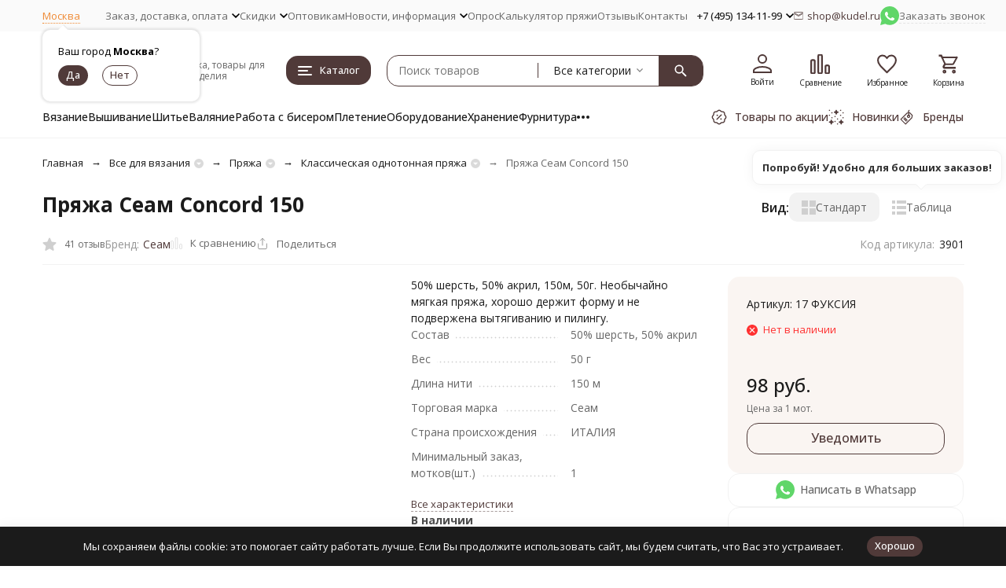

--- FILE ---
content_type: text/html; charset=utf-8
request_url: https://kudel.ru/product/concord-150-seam/?sku=42884
body_size: 90599
content:
<!DOCTYPE html><html lang="ru"><head prefix="og: http://ogp.me/ns# fb: http://ogp.me/ns/fb# product: http://ogp.me/ns/product#"><meta http-equiv="Content-Type" content="text/html; charset=utf-8" /><meta name="viewport" content="width=device-width, initial-scale=1, maximum-scale=1" /><meta http-equiv="x-ua-compatible" content="IE=edge" /><meta name="format-detection" content="telephone=no" /><title>Пряжа Сеам Concord 150 купить, цены в интернет-магазине Кудель недорого</title><meta name="Description" content="➡ Пряжа Сеам Concord 150 купить в розницу и оптом по низкой цене 98 руб. ✓ Огромная палитра пряжи, состав 50% шерсть, 50% акрил ✓ Стойкие цвета ✓ 100% Оригинальное качество ✓ Опыт работы с пряжей и товарами для рукоделия с 1995 года ✈ Быстрая доставка по России и всему миру ☑ Удобные способы оплаты ✍ Отзывы % Скидки
" /><meta name="Keywords" content="пряжа сеам concord 150 купить цена интернет-магазин" /><meta name="theme-color" content="#503a39"><meta name="msapplication-navbutton-color" content="#503a39" /><link rel="canonical" href="https://kudel.ru/product/concord-150-seam/" /><link rel="icon" href="/favicon.ico" type="image/x-icon"><style>:root {--primary-color: #503a39;--primary-color-hover: rgb(95,69,68);--primary-color-alpha-5: rgba(80, 58, 57, .5);--dark-color: #1e211d;--dark-color-alpha-5: rgba(30, 33, 29, .5);--accent-color: rgb(66,48,47);--accent-color-hover: rgb(51,37,36);--light-color: #FAF5F2;--light-color-hover: rgb(242,230,222);--pale-color: rgba(250, 245, 242, 0.5);--footer-text-color: white;--price-with-compare-color: #ff3131;--container-width: 1485px;--max-container-width: 1700px;--subcategories-columns-count: 6;--products-thumbs-columns-count: 4;--inputs-buttons-border-radius: 15px;--header-bottom-bar-bg-color: #503a39;--header-bottom-bar-btn-color: rgb(66,48,47);--header-bottom-bar-btn-hover-color: rgb(51,37,36);--header-bottom-bar-text-color: #1B1B1B;--add-to-cart-button-color: #EF8933;--add-to-cart-button-color-hover: rgb(237,122,29);--add-to-cart-button-text-color: #ffffff;--add-to-cart-button-text-hover-color: #ffffff;--badge-bestseller-color: #9b51e0;--badge-bestseller-text-color: #ffffff;--badge-new-color: #27ae60;--badge-new-text-color: #ffffff;--badge-discount-color: #ff3131;--badge-discount-text-color: #ffffff;--font-family: 'Open Sans', 'Nunito Sans', sans-serif;--counter-padding: 2px 2px 1px;--home-slider-height: 500px;--home-slider-height-adaptive-ratio: 0.26041666666667;--home-slider-height-s-adaptive-ratio: 0.51867219917012;@media (min-width: 1200px) {--home-slider-height-s-adaptive-ratio: 0.45045045045045;}--home-slider-height-adaptive: 120px;}@media (max-width: 1023px) {body:not(.page__d) .r-hidden-md {display: none !important;}}@media (max-width: 1717px) {:root {--container-width: calc(100vw - 17px);--max-container-width: calc(100vw - 17px);}}</style><link href="https://fonts.googleapis.com/css2?family=Nunito+Sans:ital,wght@0,300;0,400;0,500;0,600;0,700;1,300;1,400;1,500;1,600;1,700&family=Open+Sans:ital,wght@0,300;0,400;0,500;0,600;0,700;1,300;1,400;1,500;1,600;1,700&amp;display=swap&amp;subset=cyrilic,latin-ext" rel="stylesheet" /><link href="/wa-data/public/shop/themes/megaopt/css/megashop.vendors.min.css?v=1.1.1.34" rel="stylesheet" /><link href="/wa-data/public/shop/themes/megaopt/css/megashop.common.min.css?v=1.1.1.34" rel="stylesheet" /><link href="/wa-data/public/shop/themes/megaopt/css/megashop.login.min.css?v=1.1.1.34" rel="stylesheet" /><link href="/wa-data/public/shop/themes/megaopt/css/megashop.app.blog.min.css?v=1.1.1.34" rel="stylesheet" /><link href="/wa-data/public/shop/themes/megaopt/css/megashop.app.mailer.min.css?v=1.1.1.34" rel="stylesheet" /><link href="/wa-data/public/shop/themes/megaopt/css/megashop.app.shop.min.css?v=1.1.1.34" rel="stylesheet" /><link href="/wa-data/public/shop/themes/megaopt/css/megashop.plugin.shop-arrived.min.css?v=1.1.1.34" rel="stylesheet" /><link href="/wa-data/public/shop/themes/megaopt/css/megashop.plugin.shop-autobadge.min.css?v=1.1.1.34" rel="stylesheet" /><link href="/wa-data/public/shop/themes/megaopt/css/megashop.plugin.shop-buy1click.min.css?v=1.1.1.34" rel="stylesheet" /><link href="/wa-data/public/shop/themes/megaopt/css/megashop.plugin.shop-buy1step.min.css?v=1.1.1.34" rel="stylesheet" /><link href="/wa-data/public/shop/themes/megaopt/css/megashop.plugin.shop-cartlinks.min.css?v=1.1.1.34" rel="stylesheet" /><link href="/wa-data/public/shop/themes/megaopt/css/megashop.plugin.shop-cityselect.min.css?v=1.1.1.34" rel="stylesheet" /><link href="/wa-data/public/shop/themes/megaopt/css/megashop.plugin.shop-dp.min.css?v=1.1.1.34" rel="stylesheet" /><link href="/wa-data/public/shop/themes/megaopt/css/megashop.plugin.shop-flexdiscount.min.css?v=1.1.1.34" rel="stylesheet" /><link href="/wa-data/public/shop/themes/megaopt/css/megashop.plugin.shop-freedelivery.min.css?v=1.1.1.34" rel="stylesheet" /><link href="/wa-data/public/shop/themes/megaopt/css/megashop.plugin.shop-htmlmap.min.css?v=1.1.1.34" rel="stylesheet" /><link href="/wa-data/public/shop/themes/megaopt/css/megashop.plugin.shop-ordercall.min.css?v=1.1.1.34" rel="stylesheet" /><link href="/wa-data/public/shop/themes/megaopt/css/megashop.plugin.shop-productgroup.min.css?v=1.1.1.34" rel="stylesheet" /><link href="/wa-data/public/shop/themes/megaopt/css/megashop.plugin.shop-regions.min.css?v=1.1.1.34" rel="stylesheet" /><link href="/wa-data/public/shop/themes/megaopt/css/megashop.plugin.shop-searchpro.min.css?v=1.1.1.34" rel="stylesheet" /><link href="/wa-data/public/shop/themes/megaopt/css/megashop.plugin.shop-seofilter.min.css?v=1.1.1.34" rel="stylesheet" /><link href="/wa-data/public/shop/themes/megaopt/css/megashop.shop.product.min.css?v=1.1.1.34" rel="stylesheet" /><link href="/wa-data/public/shop/themes/megaopt/user.css?v=1.1.1.34" rel="stylesheet" /><link href="https://kudel.ru/wa-apps/shop/plugins/brand/css/frontend_nav.css" rel="stylesheet">
<link href="/wa-apps/shop/plugins/productsets/css/frontend.min.css?2.6.1" rel="stylesheet">
<link href="/wa-data/public/shop/plugins/addgifts/css/all_39fed8502085ed8944ec0f8659bf5bb0.css" rel="stylesheet">
<link href="https://kudel.ru/wa-apps/shop/plugins/brand/css/grouped_brands.css" rel="stylesheet">
<script src="/wa-data/public/shop/themes/megaopt/js/megashop.head.min.js?v=1.1.1.34"   ></script><script src="/wa-data/public/shop/themes/megaopt/js/megashop.vendors.min.js?v=1.1.1.34" defer  ></script><script src="https://yastatic.net/es5-shims/0.0.2/es5-shims.min.js" defer></script><script src="https://yastatic.net/share2/share.js" defer></script><script src="/wa-data/public/shop/themes/megaopt/js/megashop.min.js?v=1.1.1.34" defer  ></script><script src="/wa-data/public/shop/themes/megaopt/js/megashop.shop.min.js?v=1.1.1.34" defer  ></script><script src="/wa-apps/shop/plugins/productsets/js/frontend.min.js?2.6.1"></script>
<script src="/wa-apps/shop/plugins/addgifts/js/frontend.min.js"></script>
<script src="/wa-apps/shop/plugins/flexdiscount/js/flexdiscountFrontend.min.js?2025.11.48"></script>
<meta property="og:type" content="website">
<meta property="og:title" content="Пряжа Сеам Concord 150 купить, цены в интернет-магазине Кудель недорого">
<meta property="og:description" content="➡ Пряжа Сеам Concord 150 купить в розницу и оптом по низкой цене 98 руб. ✓ Огромная палитра пряжи, состав 50% шерсть, 50% акрил ✓ Стойкие цвета ✓ 100% Оригинальное качество ✓ Опыт работы с пряжей и товарами для рукоделия с 1995 года ✈ Быстрая доставка по России и всему миру ☑ Удобные способы оплаты ✍ Отзывы % Скидки
">
<meta property="og:image" content="https://kudel.ru/wa-data/public/shop/products/54/51/5154/images/21827/21827.750x0.jpg">
<meta property="og:url" content="https://kudel.ru/product/concord-150-seam/">
<meta property="product:price:amount" content="98">
<meta property="product:price:currency" content="RUB">
<link rel="icon" href="/favicon.ico" type="image/x-icon" /><meta name="yandex-verification" content="bcc11d2de06517aa" />
<meta name="google-site-verification" content="NxwSmkSvVo52anxMMrAvL_KX-OOR_w9qIH0JGAQgwaE" />
<meta name="cmsmagazine" content="ac3933e5a471e077761b57b9372916db" />
<meta name="google-site-verification" content="dG00KHAYogFR9S1CQidY-LVTTqGxcBDko7InN-qZaRI" />
<meta name="mailru-verification" content="a1097fdf7dd02355" />
<meta name="p:domain_verify" content="729a79bddcf20dadeb443460bf2e6ca4"/>
<meta name="wa-expert-hash" content="989aeda318606d279343035b339621134b2a2d" /><!-- plugin hook: 'frontend_head' --><!-- frontend_head.cityselect-plugin --><link href='/wa-apps/shop/plugins/cityselect/css/suggestions.20.min.css?v=2.0.4' rel='stylesheet'><script src='/wa-apps/shop/plugins/cityselect/js/jquery.suggestions.20.min.js?v2.0.4'></script><link href='/wa-apps/shop/plugins/cityselect/css/frontend.min.css?v=2.0.4' rel='stylesheet'><script src='/wa-apps/shop/plugins/cityselect/js/frontend.min.js?v=2.0.4'></script><script>function init_shop_cityselect(){
shop_cityselect.location={"country":"rus","city":"\u041c\u043e\u0441\u043a\u0432\u0430","region":"77","zip":"101000","constraints_street":"","need_detect":true};
shop_cityselect.route_params={"app":"shop","_name":"\u041c\u0430\u0433\u0430\u0437\u0438\u043d \u041a\u0443\u0434\u0435\u043b\u044c","regions_ssl":"","theme":"megaopt","theme_mobile":"megaopt","checkout_version":"2","locale":"ru_RU","ssl_all":"1","title":"","meta_keywords":"","meta_description":"","og_title":"","og_image":"","og_video":"","og_description":"","og_type":"","og_url":"","url_type":"1","products_per_page":"","type_id":"0","currency":"RUB","public_stocks":"0","drop_out_of_stock":"1","payment_id":"0","shipping_id":"0","ssl":"1","checkout_storefront_id":"232bc371dc62e69304a579bc693fb988","stock_id":null,"regions_ignore_default_pages":{"wholesalers\/":true,"payment\/":true,"club\/":true,"vozvraty\/":true,"vozvrat\/":true,"skidki\/":true,"delivery\/":true,"new\/":true,"sales\/":true},"igaponov_force_calculate":1,"flexdiscount_skip_caching":1,"flexdiscount_shop_cart_total_magic":1,"product_url":"concord-150-seam","module":"frontend","action":"product","flexdiscount_is_frontend_products":0,"cityselect__url":"product\/concord-150-seam\/"};
shop_cityselect.countries=[];
shop_cityselect.iso2to3={"RU":"rus"};
shop_cityselect.language='ru';
shop_cityselect.init('ba18f16afd8107d5fa4f3c2699be4a48ede39911','/','/wa-apps/shop/plugins/cityselect/js/fancybox/','city-settlement','auto',1,0,0);
        } if (typeof shop_cityselect !== 'undefined') { init_shop_cityselect() } else { $(document).ready(function () { init_shop_cityselect() }) }</script><!-- frontend_head.searchpro-plugin -->                        <link rel="stylesheet" href="https://kudel.ru/wa-data/public/shop/themes/megaopt/searchpro_plugin_field.css?v2.1.4" />
                                    <script src="/wa-apps/shop/plugins/searchpro/assets/frontend.field.js?v2.1.4" defer></script>
            <!-- frontend_head.seoredirect-plugin --><!-- frontend_head.seofilter-plugin --><!-- frontend_head.regions-plugin -->
<script src="/wa-apps/shop/plugins/regions/js/regions.js?v=3.2.5" defer></script>


    <link rel="stylesheet" href="/wa-apps/shop/plugins/regions/css/default.css?v=3.2.5" />
    <script src="/wa-apps/shop/plugins/regions/js/default.js?v=3.2.5" defer></script>

    <link rel="stylesheet" href="https://cdn.jsdelivr.net/npm/suggestions-jquery@22.6.0/dist/css/suggestions.min.css" />
    <script src="https://cdn.jsdelivr.net/npm/suggestions-jquery@22.6.0/dist/js/jquery.suggestions.min.js" defer></script>

<script>
    window.shop_plugins_regions = {"window_html":"<div class=\"shop-regions-window-wrapper\">\n    <div class=\"shop-regions-window-wrapper__window-wrapper\">\n        <div class=\"shop-regions-window-wrapper__window shop-regions-window shop-regions-window_with-popular\">\n            <div class=\"shop-regions-window-wrapper__close-btn shop-regions-window__close-btn\">\u2716<\/div>\n            <div class=\"shop-regions-window__header\">\u0423\u043a\u0430\u0436\u0438\u0442\u0435 \u0441\u0432\u043e\u0439 \u0433\u043e\u0440\u043e\u0434<\/div>\n            <div class=\"shop-regions-window__sub-header\">\u041e\u0442 \u044d\u0442\u043e\u0433\u043e \u0437\u0430\u0432\u0438\u0441\u0438\u0442 \u0441\u0442\u043e\u0438\u043c\u043e\u0441\u0442\u044c \u0434\u043e\u0441\u0442\u0430\u0432\u043a\u0438 \u0438 \u0432\u0430\u0440\u0438\u0430\u043d\u0442\u044b \u043e\u043f\u043b\u0430\u0442\u044b \u0432 \u0432\u0430\u0448 \u0440\u0435\u0433\u0438\u043e\u043d. \u0415\u0441\u043b\u0438 \u0432\u0430\u0448\u0435\u0433\u043e \u0433\u043e\u0440\u043e\u0434\u0430 \u043d\u0435\u0442 \u0432 \u0441\u043f\u0438\u0441\u043a\u0435, \u043c\u043e\u0436\u0435\u0442\u0435 \u043e\u0444\u043e\u0440\u043c\u0438\u0442\u044c \u0437\u0430\u043a\u0430\u0437 \u0441 \u0442\u0435\u043a\u0443\u0449\u0435\u0439 \u0432\u0438\u0442\u0440\u0438\u043d\u044b.<\/div>\n                            <div class=\"shop-regions-window__search shop-regions-window-search\">\n                    <input type=\"text\" class=\"shop-regions-window-search__input\" placeholder=\"\u041d\u0430\u0447\u043d\u0438\u0442\u0435 \u0432\u0432\u043e\u0434\u0438\u0442\u044c \u043d\u0430\u0437\u0432\u0430\u043d\u0438\u0435 \u0433\u043e\u0440\u043e\u0434\u0430..\" \/>\n                    <span class=\"shop-regions-window-search__clear-btn\">\u2716<\/span>\n                <\/div>\n            \n            \n            \n            \n                                                                                            \n                                    \n                                    <div class=\"shop-regions-window__cities shop-regions-popular-cities-block\">\n                        <div class=\"shop-regions-popular-cities-block__popular-cities shop-regions-cities-block\">\n                            <div class=\"shop-regions-cities-block__header\">\u041f\u043e\u043f\u0443\u043b\u044f\u0440\u043d\u044b\u0435 \u0433\u043e\u0440\u043e\u0434\u0430<\/div>\n                                \n    <div class=\"shop-regions-cities-block__cities shop-regions-cities \">\n                \n                    <div class=\"shop-regions-cities__column\">\n                                    <div class=\"shop-regions-cities__city-row\">\n                                                <span\n                                class=\"shop-regions-cities__city\"\n                                data-city-id=\"4\"\n                        >\n                            \u0415\u043a\u0430\u0442\u0435\u0440\u0438\u043d\u0431\u0443\u0440\u0433\n                        <\/span>\n                    <\/div>\n                                    <div class=\"shop-regions-cities__city-row\">\n                                                <span\n                                class=\"shop-regions-cities__city\"\n                                data-city-id=\"6\"\n                        >\n                            \u041a\u0430\u0437\u0430\u043d\u044c\n                        <\/span>\n                    <\/div>\n                                    <div class=\"shop-regions-cities__city-row\">\n                                                <span\n                                class=\"shop-regions-cities__city\"\n                                data-city-id=\"1\"\n                        >\n                            \u041c\u043e\u0441\u043a\u0432\u0430\n                        <\/span>\n                    <\/div>\n                                    <div class=\"shop-regions-cities__city-row\">\n                                                <span\n                                class=\"shop-regions-cities__city\"\n                                data-city-id=\"5\"\n                        >\n                            \u041d\u0438\u0436\u043d\u0438\u0439 \u041d\u043e\u0432\u0433\u043e\u0440\u043e\u0434\n                        <\/span>\n                    <\/div>\n                            <\/div>\n                    <div class=\"shop-regions-cities__column\">\n                                    <div class=\"shop-regions-cities__city-row\">\n                                                <span\n                                class=\"shop-regions-cities__city\"\n                                data-city-id=\"3\"\n                        >\n                            \u041d\u043e\u0432\u043e\u0441\u0438\u0431\u0438\u0440\u0441\u043a\n                        <\/span>\n                    <\/div>\n                                    <div class=\"shop-regions-cities__city-row\">\n                                                <span\n                                class=\"shop-regions-cities__city\"\n                                data-city-id=\"8\"\n                        >\n                            \u041e\u043c\u0441\u043a\n                        <\/span>\n                    <\/div>\n                                    <div class=\"shop-regions-cities__city-row\">\n                                                <span\n                                class=\"shop-regions-cities__city\"\n                                data-city-id=\"10\"\n                        >\n                            \u0420\u043e\u0441\u0442\u043e\u0432-\u043d\u0430-\u0414\u043e\u043d\u0443\n                        <\/span>\n                    <\/div>\n                            <\/div>\n                    <div class=\"shop-regions-cities__column\">\n                                    <div class=\"shop-regions-cities__city-row\">\n                                                <span\n                                class=\"shop-regions-cities__city\"\n                                data-city-id=\"9\"\n                        >\n                            \u0421\u0430\u043c\u0430\u0440\u0430\n                        <\/span>\n                    <\/div>\n                                    <div class=\"shop-regions-cities__city-row\">\n                                                <span\n                                class=\"shop-regions-cities__city\"\n                                data-city-id=\"2\"\n                        >\n                            \u0421\u0430\u043d\u043a\u0442-\u041f\u0435\u0442\u0435\u0440\u0431\u0443\u0440\u0433\n                        <\/span>\n                    <\/div>\n                                    <div class=\"shop-regions-cities__city-row\">\n                                                <span\n                                class=\"shop-regions-cities__city\"\n                                data-city-id=\"7\"\n                        >\n                            \u0427\u0435\u043b\u044f\u0431\u0438\u043d\u0441\u043a\n                        <\/span>\n                    <\/div>\n                            <\/div>\n                <div class=\"shop-regions-cities__not-found-text\">\n            \u0413\u043e\u0440\u043e\u0434 \u043d\u0435 \u043d\u0430\u0439\u0434\u0435\u043d\n        <\/div>\n    <\/div>\n\n                            <div class=\"shop-regions-cities-block__footer\">\n                                <span class=\"shop-regions-popular-cities-block__show-all-cities-btn shop-regions-action-link\">\u041f\u043e\u043a\u0430\u0437\u0430\u0442\u044c \u0432\u0441\u0435 \u0433\u043e\u0440\u043e\u0434\u0430 (112)<\/span>\n                                <span class=\"shop-regions-popular-cities-block__hide-all-cities-btn shop-regions-action-link\">\u0421\u043a\u0440\u044b\u0442\u044c \u0432\u0441\u0435 \u0433\u043e\u0440\u043e\u0434\u0430<\/span>\n                            <\/div>\n                        <\/div>\n                        <div class=\"shop-regions-popular-cities-block__all-cities\">\n                                        <div class=\" shop-regions-cities-block\">\n            <div class=\"shop-regions-cities-block__header\">\u0412\u0441\u0435 \u0433\u043e\u0440\u043e\u0434\u0430<\/div>\n                \n    <div class=\"shop-regions-cities-block__cities shop-regions-cities \">\n                \n                    <div class=\"shop-regions-cities__column\">\n                                    <div class=\"shop-regions-cities__city-row\">\n                                                <span\n                                class=\"shop-regions-cities__city\"\n                                data-city-id=\"101\"\n                        >\n                            \u0410\u0431\u0430\u043a\u0430\u043d\n                        <\/span>\n                    <\/div>\n                                    <div class=\"shop-regions-cities__city-row\">\n                                                <span\n                                class=\"shop-regions-cities__city\"\n                                data-city-id=\"95\"\n                        >\n                            \u0410\u043d\u0433\u0430\u0440\u0441\u043a\n                        <\/span>\n                    <\/div>\n                                    <div class=\"shop-regions-cities__city-row\">\n                                                <span\n                                class=\"shop-regions-cities__city\"\n                                data-city-id=\"56\"\n                        >\n                            \u0410\u0440\u0445\u0430\u043d\u0433\u0435\u043b\u044c\u0441\u043a\n                        <\/span>\n                    <\/div>\n                                    <div class=\"shop-regions-cities__city-row\">\n                                                <span\n                                class=\"shop-regions-cities__city\"\n                                data-city-id=\"193\"\n                        >\n                            \u0410\u0441\u0442\u0430\u043d\u0430\n                        <\/span>\n                    <\/div>\n                                    <div class=\"shop-regions-cities__city-row\">\n                                                <span\n                                class=\"shop-regions-cities__city\"\n                                data-city-id=\"34\"\n                        >\n                            \u0410\u0441\u0442\u0440\u0430\u0445\u0430\u043d\u044c\n                        <\/span>\n                    <\/div>\n                                    <div class=\"shop-regions-cities__city-row\">\n                                                <span\n                                class=\"shop-regions-cities__city\"\n                                data-city-id=\"103\"\n                        >\n                            \u0411\u0430\u043b\u0430\u043a\u043e\u0432\u043e\n                        <\/span>\n                    <\/div>\n                                    <div class=\"shop-regions-cities__city-row\">\n                                                <span\n                                class=\"shop-regions-cities__city\"\n                                data-city-id=\"38\"\n                        >\n                            \u0411\u0430\u043b\u0430\u0448\u0438\u0445\u0430\n                        <\/span>\n                    <\/div>\n                                    <div class=\"shop-regions-cities__city-row\">\n                                                <span\n                                class=\"shop-regions-cities__city\"\n                                data-city-id=\"22\"\n                        >\n                            \u0411\u0430\u0440\u043d\u0430\u0443\u043b\n                        <\/span>\n                    <\/div>\n                                    <div class=\"shop-regions-cities__city-row\">\n                                                <span\n                                class=\"shop-regions-cities__city\"\n                                data-city-id=\"51\"\n                        >\n                            \u0411\u0435\u043b\u0433\u043e\u0440\u043e\u0434\n                        <\/span>\n                    <\/div>\n                                    <div class=\"shop-regions-cities__city-row\">\n                                                <span\n                                class=\"shop-regions-cities__city\"\n                                data-city-id=\"99\"\n                        >\n                            \u0411\u0438\u0439\u0441\u043a\n                        <\/span>\n                    <\/div>\n                                    <div class=\"shop-regions-cities__city-row\">\n                                                <span\n                                class=\"shop-regions-cities__city\"\n                                data-city-id=\"89\"\n                        >\n                            \u0411\u043b\u0430\u0433\u043e\u0432\u0435\u0449\u0435\u043d\u0441\u043a\n                        <\/span>\n                    <\/div>\n                                    <div class=\"shop-regions-cities__city-row\">\n                                                <span\n                                class=\"shop-regions-cities__city\"\n                                data-city-id=\"91\"\n                        >\n                            \u0411\u0440\u0430\u0442\u0441\u043a\n                        <\/span>\n                    <\/div>\n                                    <div class=\"shop-regions-cities__city-row\">\n                                                <span\n                                class=\"shop-regions-cities__city\"\n                                data-city-id=\"50\"\n                        >\n                            \u0411\u0440\u044f\u043d\u0441\u043a\n                        <\/span>\n                    <\/div>\n                                    <div class=\"shop-regions-cities__city-row\">\n                                                <span\n                                class=\"shop-regions-cities__city\"\n                                data-city-id=\"92\"\n                        >\n                            \u0412\u0435\u043b\u0438\u043a\u0438\u0439 \u041d\u043e\u0432\u0433\u043e\u0440\u043e\u0434\n                        <\/span>\n                    <\/div>\n                                    <div class=\"shop-regions-cities__city-row\">\n                                                <span\n                                class=\"shop-regions-cities__city\"\n                                data-city-id=\"27\"\n                        >\n                            \u0412\u043b\u0430\u0434\u0438\u0432\u043e\u0441\u0442\u043e\u043a\n                        <\/span>\n                    <\/div>\n                                    <div class=\"shop-regions-cities__city-row\">\n                                                <span\n                                class=\"shop-regions-cities__city\"\n                                data-city-id=\"69\"\n                        >\n                            \u0412\u043b\u0430\u0434\u0438\u043a\u0430\u0432\u043a\u0430\u0437\n                        <\/span>\n                    <\/div>\n                                    <div class=\"shop-regions-cities__city-row\">\n                                                <span\n                                class=\"shop-regions-cities__city\"\n                                data-city-id=\"53\"\n                        >\n                            \u0412\u043b\u0430\u0434\u0438\u043c\u0438\u0440\n                        <\/span>\n                    <\/div>\n                                    <div class=\"shop-regions-cities__city-row\">\n                                                <span\n                                class=\"shop-regions-cities__city\"\n                                data-city-id=\"15\"\n                        >\n                            \u0412\u043e\u043b\u0433\u043e\u0433\u0440\u0430\u0434\n                        <\/span>\n                    <\/div>\n                                    <div class=\"shop-regions-cities__city-row\">\n                                                <span\n                                class=\"shop-regions-cities__city\"\n                                data-city-id=\"60\"\n                        >\n                            \u0412\u043e\u043b\u0436\u0441\u043a\u0438\u0439\n                        <\/span>\n                    <\/div>\n                                    <div class=\"shop-regions-cities__city-row\">\n                                                <span\n                                class=\"shop-regions-cities__city\"\n                                data-city-id=\"65\"\n                        >\n                            \u0412\u043e\u043b\u043e\u0433\u0434\u0430\n                        <\/span>\n                    <\/div>\n                                    <div class=\"shop-regions-cities__city-row\">\n                                                <span\n                                class=\"shop-regions-cities__city\"\n                                data-city-id=\"13\"\n                        >\n                            \u0412\u043e\u0440\u043e\u043d\u0435\u0436\n                        <\/span>\n                    <\/div>\n                                    <div class=\"shop-regions-cities__city-row\">\n                                                <span\n                                class=\"shop-regions-cities__city\"\n                                data-city-id=\"87\"\n                        >\n                            \u0414\u0437\u0435\u0440\u0436\u0438\u043d\u0441\u043a\n                        <\/span>\n                    <\/div>\n                                    <div class=\"shop-regions-cities__city-row\">\n                                                <span\n                                class=\"shop-regions-cities__city\"\n                                data-city-id=\"4\"\n                        >\n                            \u0415\u043a\u0430\u0442\u0435\u0440\u0438\u043d\u0431\u0443\u0440\u0433\n                        <\/span>\n                    <\/div>\n                                    <div class=\"shop-regions-cities__city-row\">\n                                                <span\n                                class=\"shop-regions-cities__city\"\n                                data-city-id=\"49\"\n                        >\n                            \u0418\u0432\u0430\u043d\u043e\u0432\u043e\n                        <\/span>\n                    <\/div>\n                                    <div class=\"shop-regions-cities__city-row\">\n                                                <span\n                                class=\"shop-regions-cities__city\"\n                                data-city-id=\"20\"\n                        >\n                            \u0418\u0436\u0435\u0432\u0441\u043a\n                        <\/span>\n                    <\/div>\n                                    <div class=\"shop-regions-cities__city-row\">\n                                                <span\n                                class=\"shop-regions-cities__city\"\n                                data-city-id=\"24\"\n                        >\n                            \u0418\u0440\u043a\u0443\u0442\u0441\u043a\n                        <\/span>\n                    <\/div>\n                                    <div class=\"shop-regions-cities__city-row\">\n                                                <span\n                                class=\"shop-regions-cities__city\"\n                                data-city-id=\"75\"\n                        >\n                            \u0419\u043e\u0448\u043a\u0430\u0440-\u041e\u043b\u0430\n                        <\/span>\n                    <\/div>\n                                    <div class=\"shop-regions-cities__city-row\">\n                                                <span\n                                class=\"shop-regions-cities__city\"\n                                data-city-id=\"6\"\n                        >\n                            \u041a\u0430\u0437\u0430\u043d\u044c\n                        <\/span>\n                    <\/div>\n                                    <div class=\"shop-regions-cities__city-row\">\n                                                <span\n                                class=\"shop-regions-cities__city\"\n                                data-city-id=\"40\"\n                        >\n                            \u041a\u0430\u043b\u0438\u043d\u0438\u043d\u0433\u0440\u0430\u0434\n                        <\/span>\n                    <\/div>\n                                    <div class=\"shop-regions-cities__city-row\">\n                                                <span\n                                class=\"shop-regions-cities__city\"\n                                data-city-id=\"58\"\n                        >\n                            \u041a\u0430\u043b\u0443\u0433\u0430\n                        <\/span>\n                    <\/div>\n                                    <div class=\"shop-regions-cities__city-row\">\n                                                <span\n                                class=\"shop-regions-cities__city\"\n                                data-city-id=\"30\"\n                        >\n                            \u041a\u0435\u043c\u0435\u0440\u043e\u0432\u043e\n                        <\/span>\n                    <\/div>\n                                    <div class=\"shop-regions-cities__city-row\">\n                                                <span\n                                class=\"shop-regions-cities__city\"\n                                data-city-id=\"36\"\n                        >\n                            \u041a\u0438\u0440\u043e\u0432\n                        <\/span>\n                    <\/div>\n                                    <div class=\"shop-regions-cities__city-row\">\n                                                <span\n                                class=\"shop-regions-cities__city\"\n                                data-city-id=\"129\"\n                        >\n                            \u041a\u043e\u043b\u043e\u043c\u043d\u0430\n                        <\/span>\n                    <\/div>\n                                    <div class=\"shop-regions-cities__city-row\">\n                                                <span\n                                class=\"shop-regions-cities__city\"\n                                data-city-id=\"83\"\n                        >\n                            \u041a\u043e\u043c\u0441\u043e\u043c\u043e\u043b\u044c\u0441\u043a-\u043d\u0430-\u0410\u043c\u0443\u0440\u0435\n                        <\/span>\n                    <\/div>\n                                    <div class=\"shop-regions-cities__city-row\">\n                                                <span\n                                class=\"shop-regions-cities__city\"\n                                data-city-id=\"90\"\n                        >\n                            \u041a\u043e\u0440\u043e\u043b\u0451\u0432\n                        <\/span>\n                    <\/div>\n                                    <div class=\"shop-regions-cities__city-row\">\n                                                <span\n                                class=\"shop-regions-cities__city\"\n                                data-city-id=\"74\"\n                        >\n                            \u041a\u043e\u0441\u0442\u0440\u043e\u043c\u0430\n                        <\/span>\n                    <\/div>\n                                    <div class=\"shop-regions-cities__city-row\">\n                                                <span\n                                class=\"shop-regions-cities__city\"\n                                data-city-id=\"108\"\n                        >\n                            \u041a\u0440\u0430\u0441\u043d\u043e\u0433\u043e\u0440\u0441\u043a\n                        <\/span>\n                    <\/div>\n                                    <div class=\"shop-regions-cities__city-row\">\n                                                <span\n                                class=\"shop-regions-cities__city\"\n                                data-city-id=\"16\"\n                        >\n                            \u041a\u0440\u0430\u0441\u043d\u043e\u0434\u0430\u0440\n                        <\/span>\n                    <\/div>\n                            <\/div>\n                    <div class=\"shop-regions-cities__column\">\n                                    <div class=\"shop-regions-cities__city-row\">\n                                                <span\n                                class=\"shop-regions-cities__city\"\n                                data-city-id=\"12\"\n                        >\n                            \u041a\u0440\u0430\u0441\u043d\u043e\u044f\u0440\u0441\u043a\n                        <\/span>\n                    <\/div>\n                                    <div class=\"shop-regions-cities__city-row\">\n                                                <span\n                                class=\"shop-regions-cities__city\"\n                                data-city-id=\"64\"\n                        >\n                            \u041a\u0443\u0440\u0433\u0430\u043d\n                        <\/span>\n                    <\/div>\n                                    <div class=\"shop-regions-cities__city-row\">\n                                                <span\n                                class=\"shop-regions-cities__city\"\n                                data-city-id=\"42\"\n                        >\n                            \u041a\u0443\u0440\u0441\u043a\n                        <\/span>\n                    <\/div>\n                                    <div class=\"shop-regions-cities__city-row\">\n                                                <span\n                                class=\"shop-regions-cities__city\"\n                                data-city-id=\"37\"\n                        >\n                            \u041b\u0438\u043f\u0435\u0446\u043a\n                        <\/span>\n                    <\/div>\n                                    <div class=\"shop-regions-cities__city-row\">\n                                                <span\n                                class=\"shop-regions-cities__city\"\n                                data-city-id=\"97\"\n                        >\n                            \u041b\u044e\u0431\u0435\u0440\u0446\u044b\n                        <\/span>\n                    <\/div>\n                                    <div class=\"shop-regions-cities__city-row\">\n                                                <span\n                                class=\"shop-regions-cities__city\"\n                                data-city-id=\"48\"\n                        >\n                            \u041c\u0430\u0433\u043d\u0438\u0442\u043e\u0433\u043e\u0440\u0441\u043a\n                        <\/span>\n                    <\/div>\n                                    <div class=\"shop-regions-cities__city-row\">\n                                                <span\n                                class=\"shop-regions-cities__city\"\n                                data-city-id=\"128\"\n                        >\n                            \u041c\u0430\u0439\u043a\u043e\u043f\n                        <\/span>\n                    <\/div>\n                                    <div class=\"shop-regions-cities__city-row\">\n                                                <span\n                                class=\"shop-regions-cities__city\"\n                                data-city-id=\"119\"\n                        >\n                            \u041c\u0438\u0430\u0441\u0441\n                        <\/span>\n                    <\/div>\n                                    <div class=\"shop-regions-cities__city-row\">\n                                                <span\n                                class=\"shop-regions-cities__city\"\n                                data-city-id=\"1\"\n                        >\n                            \u041c\u043e\u0441\u043a\u0432\u0430\n                        <\/span>\n                    <\/div>\n                                    <div class=\"shop-regions-cities__city-row\">\n                                                <span\n                                class=\"shop-regions-cities__city\"\n                                data-city-id=\"71\"\n                        >\n                            \u041c\u0443\u0440\u043c\u0430\u043d\u0441\u043a\n                        <\/span>\n                    <\/div>\n                                    <div class=\"shop-regions-cities__city-row\">\n                                                <span\n                                class=\"shop-regions-cities__city\"\n                                data-city-id=\"81\"\n                        >\n                            \u041c\u044b\u0442\u0438\u0449\u0438\n                        <\/span>\n                    <\/div>\n                                    <div class=\"shop-regions-cities__city-row\">\n                                                <span\n                                class=\"shop-regions-cities__city\"\n                                data-city-id=\"33\"\n                        >\n                            \u041d\u0430\u0431\u0435\u0440\u0435\u0436\u043d\u044b\u0435 \u0427\u0435\u043b\u043d\u044b\n                        <\/span>\n                    <\/div>\n                                    <div class=\"shop-regions-cities__city-row\">\n                                                <span\n                                class=\"shop-regions-cities__city\"\n                                data-city-id=\"85\"\n                        >\n                            \u041d\u0430\u043b\u044c\u0447\u0438\u043a\n                        <\/span>\n                    <\/div>\n                                    <div class=\"shop-regions-cities__city-row\">\n                                                <span\n                                class=\"shop-regions-cities__city\"\n                                data-city-id=\"126\"\n                        >\n                            \u041d\u0430\u0445\u043e\u0434\u043a\u0430\n                        <\/span>\n                    <\/div>\n                                    <div class=\"shop-regions-cities__city-row\">\n                                                <span\n                                class=\"shop-regions-cities__city\"\n                                data-city-id=\"73\"\n                        >\n                            \u041d\u0438\u0436\u043d\u0435\u0432\u0430\u0440\u0442\u043e\u0432\u0441\u043a\n                        <\/span>\n                    <\/div>\n                                    <div class=\"shop-regions-cities__city-row\">\n                                                <span\n                                class=\"shop-regions-cities__city\"\n                                data-city-id=\"84\"\n                        >\n                            \u041d\u0438\u0436\u043d\u0435\u043a\u0430\u043c\u0441\u043a\n                        <\/span>\n                    <\/div>\n                                    <div class=\"shop-regions-cities__city-row\">\n                                                <span\n                                class=\"shop-regions-cities__city\"\n                                data-city-id=\"5\"\n                        >\n                            \u041d\u0438\u0436\u043d\u0438\u0439 \u041d\u043e\u0432\u0433\u043e\u0440\u043e\u0434\n                        <\/span>\n                    <\/div>\n                                    <div class=\"shop-regions-cities__city-row\">\n                                                <span\n                                class=\"shop-regions-cities__city\"\n                                data-city-id=\"55\"\n                        >\n                            \u041d\u0438\u0436\u043d\u0438\u0439 \u0422\u0430\u0433\u0438\u043b\n                        <\/span>\n                    <\/div>\n                                    <div class=\"shop-regions-cities__city-row\">\n                                                <span\n                                class=\"shop-regions-cities__city\"\n                                data-city-id=\"31\"\n                        >\n                            \u041d\u043e\u0432\u043e\u043a\u0443\u0437\u043d\u0435\u0446\u043a\n                        <\/span>\n                    <\/div>\n                                    <div class=\"shop-regions-cities__city-row\">\n                                                <span\n                                class=\"shop-regions-cities__city\"\n                                data-city-id=\"76\"\n                        >\n                            \u041d\u043e\u0432\u043e\u0440\u043e\u0441\u0441\u0438\u0439\u0441\u043a\n                        <\/span>\n                    <\/div>\n                                    <div class=\"shop-regions-cities__city-row\">\n                                                <span\n                                class=\"shop-regions-cities__city\"\n                                data-city-id=\"3\"\n                        >\n                            \u041d\u043e\u0432\u043e\u0441\u0438\u0431\u0438\u0440\u0441\u043a\n                        <\/span>\n                    <\/div>\n                                    <div class=\"shop-regions-cities__city-row\">\n                                                <span\n                                class=\"shop-regions-cities__city\"\n                                data-city-id=\"8\"\n                        >\n                            \u041e\u043c\u0441\u043a\n                        <\/span>\n                    <\/div>\n                                    <div class=\"shop-regions-cities__city-row\">\n                                                <span\n                                class=\"shop-regions-cities__city\"\n                                data-city-id=\"66\"\n                        >\n                            \u041e\u0440\u0451\u043b\n                        <\/span>\n                    <\/div>\n                                    <div class=\"shop-regions-cities__city-row\">\n                                                <span\n                                class=\"shop-regions-cities__city\"\n                                data-city-id=\"29\"\n                        >\n                            \u041e\u0440\u0435\u043d\u0431\u0443\u0440\u0433\n                        <\/span>\n                    <\/div>\n                                    <div class=\"shop-regions-cities__city-row\">\n                                                <span\n                                class=\"shop-regions-cities__city\"\n                                data-city-id=\"93\"\n                        >\n                            \u041e\u0440\u0441\u043a\n                        <\/span>\n                    <\/div>\n                                    <div class=\"shop-regions-cities__city-row\">\n                                                <span\n                                class=\"shop-regions-cities__city\"\n                                data-city-id=\"35\"\n                        >\n                            \u041f\u0435\u043d\u0437\u0430\n                        <\/span>\n                    <\/div>\n                                    <div class=\"shop-regions-cities__city-row\">\n                                                <span\n                                class=\"shop-regions-cities__city\"\n                                data-city-id=\"14\"\n                        >\n                            \u041f\u0435\u0440\u043c\u044c\n                        <\/span>\n                    <\/div>\n                                    <div class=\"shop-regions-cities__city-row\">\n                                                <span\n                                class=\"shop-regions-cities__city\"\n                                data-city-id=\"72\"\n                        >\n                            \u041f\u0435\u0442\u0440\u043e\u0437\u0430\u0432\u043e\u0434\u0441\u043a\n                        <\/span>\n                    <\/div>\n                                    <div class=\"shop-regions-cities__city-row\">\n                                                <span\n                                class=\"shop-regions-cities__city\"\n                                data-city-id=\"107\"\n                        >\n                            \u041f\u0435\u0442\u0440\u043e\u043f\u0430\u0432\u043b\u043e\u0432\u0441\u043a-\u041a\u0430\u043c\u0447\u0430\u0442\u0441\u043a\u0438\u0439\n                        <\/span>\n                    <\/div>\n                                    <div class=\"shop-regions-cities__city-row\">\n                                                <span\n                                class=\"shop-regions-cities__city\"\n                                data-city-id=\"67\"\n                        >\n                            \u041f\u043e\u0434\u043e\u043b\u044c\u0441\u043a\n                        <\/span>\n                    <\/div>\n                                    <div class=\"shop-regions-cities__city-row\">\n                                                <span\n                                class=\"shop-regions-cities__city\"\n                                data-city-id=\"100\"\n                        >\n                            \u041f\u0440\u043e\u043a\u043e\u043f\u044c\u0435\u0432\u0441\u043a\n                        <\/span>\n                    <\/div>\n                                    <div class=\"shop-regions-cities__city-row\">\n                                                <span\n                                class=\"shop-regions-cities__city\"\n                                data-city-id=\"96\"\n                        >\n                            \u041f\u0441\u043a\u043e\u0432\n                        <\/span>\n                    <\/div>\n                                    <div class=\"shop-regions-cities__city-row\">\n                                                <span\n                                class=\"shop-regions-cities__city\"\n                                data-city-id=\"122\"\n                        >\n                            \u041f\u044f\u0442\u0438\u0433\u043e\u0440\u0441\u043a\n                        <\/span>\n                    <\/div>\n                                    <div class=\"shop-regions-cities__city-row\">\n                                                <span\n                                class=\"shop-regions-cities__city\"\n                                data-city-id=\"10\"\n                        >\n                            \u0420\u043e\u0441\u0442\u043e\u0432-\u043d\u0430-\u0414\u043e\u043d\u0443\n                        <\/span>\n                    <\/div>\n                                    <div class=\"shop-regions-cities__city-row\">\n                                                <span\n                                class=\"shop-regions-cities__city\"\n                                data-city-id=\"105\"\n                        >\n                            \u0420\u044b\u0431\u0438\u043d\u0441\u043a\n                        <\/span>\n                    <\/div>\n                                    <div class=\"shop-regions-cities__city-row\">\n                                                <span\n                                class=\"shop-regions-cities__city\"\n                                data-city-id=\"32\"\n                        >\n                            \u0420\u044f\u0437\u0430\u043d\u044c\n                        <\/span>\n                    <\/div>\n                                    <div class=\"shop-regions-cities__city-row\">\n                                                <span\n                                class=\"shop-regions-cities__city\"\n                                data-city-id=\"120\"\n                        >\n                            \u0421\u0430\u043b\u0430\u0432\u0430\u0442\n                        <\/span>\n                    <\/div>\n                            <\/div>\n                    <div class=\"shop-regions-cities__column\">\n                                    <div class=\"shop-regions-cities__city-row\">\n                                                <span\n                                class=\"shop-regions-cities__city\"\n                                data-city-id=\"9\"\n                        >\n                            \u0421\u0430\u043c\u0430\u0440\u0430\n                        <\/span>\n                    <\/div>\n                                    <div class=\"shop-regions-cities__city-row\">\n                                                <span\n                                class=\"shop-regions-cities__city\"\n                                data-city-id=\"2\"\n                        >\n                            \u0421\u0430\u043d\u043a\u0442-\u041f\u0435\u0442\u0435\u0440\u0431\u0443\u0440\u0433\n                        <\/span>\n                    <\/div>\n                                    <div class=\"shop-regions-cities__city-row\">\n                                                <span\n                                class=\"shop-regions-cities__city\"\n                                data-city-id=\"62\"\n                        >\n                            \u0421\u0430\u0440\u0430\u043d\u0441\u043a\n                        <\/span>\n                    <\/div>\n                                    <div class=\"shop-regions-cities__city-row\">\n                                                <span\n                                class=\"shop-regions-cities__city\"\n                                data-city-id=\"17\"\n                        >\n                            \u0421\u0430\u0440\u0430\u0442\u043e\u0432\n                        <\/span>\n                    <\/div>\n                                    <div class=\"shop-regions-cities__city-row\">\n                                                <span\n                                class=\"shop-regions-cities__city\"\n                                data-city-id=\"44\"\n                        >\n                            \u0421\u0435\u0432\u0430\u0441\u0442\u043e\u043f\u043e\u043b\u044c\n                        <\/span>\n                    <\/div>\n                                    <div class=\"shop-regions-cities__city-row\">\n                                                <span\n                                class=\"shop-regions-cities__city\"\n                                data-city-id=\"106\"\n                        >\n                            \u0421\u0435\u0432\u0435\u0440\u043e\u0434\u0432\u0438\u043d\u0441\u043a\n                        <\/span>\n                    <\/div>\n                                    <div class=\"shop-regions-cities__city-row\">\n                                                <span\n                                class=\"shop-regions-cities__city\"\n                                data-city-id=\"57\"\n                        >\n                            \u0421\u0438\u043c\u0444\u0435\u0440\u043e\u043f\u043e\u043b\u044c\n                        <\/span>\n                    <\/div>\n                                    <div class=\"shop-regions-cities__city-row\">\n                                                <span\n                                class=\"shop-regions-cities__city\"\n                                data-city-id=\"59\"\n                        >\n                            \u0421\u043c\u043e\u043b\u0435\u043d\u0441\u043a\n                        <\/span>\n                    <\/div>\n                                    <div class=\"shop-regions-cities__city-row\">\n                                                <span\n                                class=\"shop-regions-cities__city\"\n                                data-city-id=\"45\"\n                        >\n                            \u0421\u043e\u0447\u0438\n                        <\/span>\n                    <\/div>\n                                    <div class=\"shop-regions-cities__city-row\">\n                                                <span\n                                class=\"shop-regions-cities__city\"\n                                data-city-id=\"43\"\n                        >\n                            \u0421\u0442\u0430\u0432\u0440\u043e\u043f\u043e\u043b\u044c\n                        <\/span>\n                    <\/div>\n                                    <div class=\"shop-regions-cities__city-row\">\n                                                <span\n                                class=\"shop-regions-cities__city\"\n                                data-city-id=\"94\"\n                        >\n                            \u0421\u0442\u0430\u0440\u044b\u0439 \u041e\u0441\u043a\u043e\u043b\n                        <\/span>\n                    <\/div>\n                                    <div class=\"shop-regions-cities__city-row\">\n                                                <span\n                                class=\"shop-regions-cities__city\"\n                                data-city-id=\"78\"\n                        >\n                            \u0421\u0442\u0435\u0440\u043b\u0438\u0442\u0430\u043c\u0430\u043a\n                        <\/span>\n                    <\/div>\n                                    <div class=\"shop-regions-cities__city-row\">\n                                                <span\n                                class=\"shop-regions-cities__city\"\n                                data-city-id=\"52\"\n                        >\n                            \u0421\u0443\u0440\u0433\u0443\u0442\n                        <\/span>\n                    <\/div>\n                                    <div class=\"shop-regions-cities__city-row\">\n                                                <span\n                                class=\"shop-regions-cities__city\"\n                                data-city-id=\"112\"\n                        >\n                            \u0421\u044b\u0437\u0440\u0430\u043d\u044c\n                        <\/span>\n                    <\/div>\n                                    <div class=\"shop-regions-cities__city-row\">\n                                                <span\n                                class=\"shop-regions-cities__city\"\n                                data-city-id=\"82\"\n                        >\n                            \u0421\u044b\u043a\u0442\u044b\u0432\u043a\u0430\u0440\n                        <\/span>\n                    <\/div>\n                                    <div class=\"shop-regions-cities__city-row\">\n                                                <span\n                                class=\"shop-regions-cities__city\"\n                                data-city-id=\"80\"\n                        >\n                            \u0422\u0430\u0433\u0430\u043d\u0440\u043e\u0433\n                        <\/span>\n                    <\/div>\n                                    <div class=\"shop-regions-cities__city-row\">\n                                                <span\n                                class=\"shop-regions-cities__city\"\n                                data-city-id=\"70\"\n                        >\n                            \u0422\u0430\u043c\u0431\u043e\u0432\n                        <\/span>\n                    <\/div>\n                                    <div class=\"shop-regions-cities__city-row\">\n                                                <span\n                                class=\"shop-regions-cities__city\"\n                                data-city-id=\"47\"\n                        >\n                            \u0422\u0432\u0435\u0440\u044c\n                        <\/span>\n                    <\/div>\n                                    <div class=\"shop-regions-cities__city-row\">\n                                                <span\n                                class=\"shop-regions-cities__city\"\n                                data-city-id=\"19\"\n                        >\n                            \u0422\u043e\u043b\u044c\u044f\u0442\u0442\u0438\n                        <\/span>\n                    <\/div>\n                                    <div class=\"shop-regions-cities__city-row\">\n                                                <span\n                                class=\"shop-regions-cities__city\"\n                                data-city-id=\"28\"\n                        >\n                            \u0422\u043e\u043c\u0441\u043a\n                        <\/span>\n                    <\/div>\n                                    <div class=\"shop-regions-cities__city-row\">\n                                                <span\n                                class=\"shop-regions-cities__city\"\n                                data-city-id=\"41\"\n                        >\n                            \u0422\u0443\u043b\u0430\n                        <\/span>\n                    <\/div>\n                                    <div class=\"shop-regions-cities__city-row\">\n                                                <span\n                                class=\"shop-regions-cities__city\"\n                                data-city-id=\"18\"\n                        >\n                            \u0422\u044e\u043c\u0435\u043d\u044c\n                        <\/span>\n                    <\/div>\n                                    <div class=\"shop-regions-cities__city-row\">\n                                                <span\n                                class=\"shop-regions-cities__city\"\n                                data-city-id=\"46\"\n                        >\n                            \u0423\u043b\u0430\u043d-\u0423\u0434\u044d\n                        <\/span>\n                    <\/div>\n                                    <div class=\"shop-regions-cities__city-row\">\n                                                <span\n                                class=\"shop-regions-cities__city\"\n                                data-city-id=\"23\"\n                        >\n                            \u0423\u043b\u044c\u044f\u043d\u043e\u0432\u0441\u043a\n                        <\/span>\n                    <\/div>\n                                    <div class=\"shop-regions-cities__city-row\">\n                                                <span\n                                class=\"shop-regions-cities__city\"\n                                data-city-id=\"109\"\n                        >\n                            \u0423\u0441\u0441\u0443\u0440\u0438\u0439\u0441\u043a\n                        <\/span>\n                    <\/div>\n                                    <div class=\"shop-regions-cities__city-row\">\n                                                <span\n                                class=\"shop-regions-cities__city\"\n                                data-city-id=\"11\"\n                        >\n                            \u0423\u0444\u0430\n                        <\/span>\n                    <\/div>\n                                    <div class=\"shop-regions-cities__city-row\">\n                                                <span\n                                class=\"shop-regions-cities__city\"\n                                data-city-id=\"25\"\n                        >\n                            \u0425\u0430\u0431\u0430\u0440\u043e\u0432\u0441\u043a\n                        <\/span>\n                    <\/div>\n                                    <div class=\"shop-regions-cities__city-row\">\n                                                <span\n                                class=\"shop-regions-cities__city\"\n                                data-city-id=\"79\"\n                        >\n                            \u0425\u0438\u043c\u043a\u0438\n                        <\/span>\n                    <\/div>\n                                    <div class=\"shop-regions-cities__city-row\">\n                                                <span\n                                class=\"shop-regions-cities__city\"\n                                data-city-id=\"39\"\n                        >\n                            \u0427\u0435\u0431\u043e\u043a\u0441\u0430\u0440\u044b\n                        <\/span>\n                    <\/div>\n                                    <div class=\"shop-regions-cities__city-row\">\n                                                <span\n                                class=\"shop-regions-cities__city\"\n                                data-city-id=\"7\"\n                        >\n                            \u0427\u0435\u043b\u044f\u0431\u0438\u043d\u0441\u043a\n                        <\/span>\n                    <\/div>\n                                    <div class=\"shop-regions-cities__city-row\">\n                                                <span\n                                class=\"shop-regions-cities__city\"\n                                data-city-id=\"63\"\n                        >\n                            \u0427\u0435\u0440\u0435\u043f\u043e\u0432\u0435\u0446\n                        <\/span>\n                    <\/div>\n                                    <div class=\"shop-regions-cities__city-row\">\n                                                <span\n                                class=\"shop-regions-cities__city\"\n                                data-city-id=\"54\"\n                        >\n                            \u0427\u0438\u0442\u0430\n                        <\/span>\n                    <\/div>\n                                    <div class=\"shop-regions-cities__city-row\">\n                                                <span\n                                class=\"shop-regions-cities__city\"\n                                data-city-id=\"86\"\n                        >\n                            \u0428\u0430\u0445\u0442\u044b\n                        <\/span>\n                    <\/div>\n                                    <div class=\"shop-regions-cities__city-row\">\n                                                <span\n                                class=\"shop-regions-cities__city\"\n                                data-city-id=\"88\"\n                        >\n                            \u042d\u043d\u0433\u0435\u043b\u044c\u0441\n                        <\/span>\n                    <\/div>\n                                    <div class=\"shop-regions-cities__city-row\">\n                                                <span\n                                class=\"shop-regions-cities__city\"\n                                data-city-id=\"98\"\n                        >\n                            \u042e\u0436\u043d\u043e-\u0421\u0430\u0445\u0430\u043b\u0438\u043d\u0441\u043a\n                        <\/span>\n                    <\/div>\n                                    <div class=\"shop-regions-cities__city-row\">\n                                                <span\n                                class=\"shop-regions-cities__city\"\n                                data-city-id=\"61\"\n                        >\n                            \u042f\u043a\u0443\u0442\u0441\u043a\n                        <\/span>\n                    <\/div>\n                                    <div class=\"shop-regions-cities__city-row\">\n                                                <span\n                                class=\"shop-regions-cities__city\"\n                                data-city-id=\"26\"\n                        >\n                            \u042f\u0440\u043e\u0441\u043b\u0430\u0432\u043b\u044c\n                        <\/span>\n                    <\/div>\n                            <\/div>\n                <div class=\"shop-regions-cities__not-found-text\">\n            \u0413\u043e\u0440\u043e\u0434 \u043d\u0435 \u043d\u0430\u0439\u0434\u0435\u043d\n        <\/div>\n    <\/div>\n\n        <\/div>\n    \n                        <\/div>\n                    <\/div>\n                                    \n    <div class=\"shop-regions-window__all-cities shop-regions-cities \">\n                \n                    <div class=\"shop-regions-cities__column\">\n                                    <div class=\"shop-regions-cities__city-row\">\n                                                <span\n                                class=\"shop-regions-cities__city\"\n                                data-city-id=\"101\"\n                        >\n                            \u0410\u0431\u0430\u043a\u0430\u043d\n                        <\/span>\n                    <\/div>\n                                    <div class=\"shop-regions-cities__city-row\">\n                                                <span\n                                class=\"shop-regions-cities__city\"\n                                data-city-id=\"95\"\n                        >\n                            \u0410\u043d\u0433\u0430\u0440\u0441\u043a\n                        <\/span>\n                    <\/div>\n                                    <div class=\"shop-regions-cities__city-row\">\n                                                <span\n                                class=\"shop-regions-cities__city\"\n                                data-city-id=\"56\"\n                        >\n                            \u0410\u0440\u0445\u0430\u043d\u0433\u0435\u043b\u044c\u0441\u043a\n                        <\/span>\n                    <\/div>\n                                    <div class=\"shop-regions-cities__city-row\">\n                                                <span\n                                class=\"shop-regions-cities__city\"\n                                data-city-id=\"193\"\n                        >\n                            \u0410\u0441\u0442\u0430\u043d\u0430\n                        <\/span>\n                    <\/div>\n                                    <div class=\"shop-regions-cities__city-row\">\n                                                <span\n                                class=\"shop-regions-cities__city\"\n                                data-city-id=\"34\"\n                        >\n                            \u0410\u0441\u0442\u0440\u0430\u0445\u0430\u043d\u044c\n                        <\/span>\n                    <\/div>\n                                    <div class=\"shop-regions-cities__city-row\">\n                                                <span\n                                class=\"shop-regions-cities__city\"\n                                data-city-id=\"103\"\n                        >\n                            \u0411\u0430\u043b\u0430\u043a\u043e\u0432\u043e\n                        <\/span>\n                    <\/div>\n                                    <div class=\"shop-regions-cities__city-row\">\n                                                <span\n                                class=\"shop-regions-cities__city\"\n                                data-city-id=\"38\"\n                        >\n                            \u0411\u0430\u043b\u0430\u0448\u0438\u0445\u0430\n                        <\/span>\n                    <\/div>\n                                    <div class=\"shop-regions-cities__city-row\">\n                                                <span\n                                class=\"shop-regions-cities__city\"\n                                data-city-id=\"22\"\n                        >\n                            \u0411\u0430\u0440\u043d\u0430\u0443\u043b\n                        <\/span>\n                    <\/div>\n                                    <div class=\"shop-regions-cities__city-row\">\n                                                <span\n                                class=\"shop-regions-cities__city\"\n                                data-city-id=\"51\"\n                        >\n                            \u0411\u0435\u043b\u0433\u043e\u0440\u043e\u0434\n                        <\/span>\n                    <\/div>\n                                    <div class=\"shop-regions-cities__city-row\">\n                                                <span\n                                class=\"shop-regions-cities__city\"\n                                data-city-id=\"99\"\n                        >\n                            \u0411\u0438\u0439\u0441\u043a\n                        <\/span>\n                    <\/div>\n                                    <div class=\"shop-regions-cities__city-row\">\n                                                <span\n                                class=\"shop-regions-cities__city\"\n                                data-city-id=\"89\"\n                        >\n                            \u0411\u043b\u0430\u0433\u043e\u0432\u0435\u0449\u0435\u043d\u0441\u043a\n                        <\/span>\n                    <\/div>\n                                    <div class=\"shop-regions-cities__city-row\">\n                                                <span\n                                class=\"shop-regions-cities__city\"\n                                data-city-id=\"91\"\n                        >\n                            \u0411\u0440\u0430\u0442\u0441\u043a\n                        <\/span>\n                    <\/div>\n                                    <div class=\"shop-regions-cities__city-row\">\n                                                <span\n                                class=\"shop-regions-cities__city\"\n                                data-city-id=\"50\"\n                        >\n                            \u0411\u0440\u044f\u043d\u0441\u043a\n                        <\/span>\n                    <\/div>\n                                    <div class=\"shop-regions-cities__city-row\">\n                                                <span\n                                class=\"shop-regions-cities__city\"\n                                data-city-id=\"92\"\n                        >\n                            \u0412\u0435\u043b\u0438\u043a\u0438\u0439 \u041d\u043e\u0432\u0433\u043e\u0440\u043e\u0434\n                        <\/span>\n                    <\/div>\n                                    <div class=\"shop-regions-cities__city-row\">\n                                                <span\n                                class=\"shop-regions-cities__city\"\n                                data-city-id=\"27\"\n                        >\n                            \u0412\u043b\u0430\u0434\u0438\u0432\u043e\u0441\u0442\u043e\u043a\n                        <\/span>\n                    <\/div>\n                                    <div class=\"shop-regions-cities__city-row\">\n                                                <span\n                                class=\"shop-regions-cities__city\"\n                                data-city-id=\"69\"\n                        >\n                            \u0412\u043b\u0430\u0434\u0438\u043a\u0430\u0432\u043a\u0430\u0437\n                        <\/span>\n                    <\/div>\n                                    <div class=\"shop-regions-cities__city-row\">\n                                                <span\n                                class=\"shop-regions-cities__city\"\n                                data-city-id=\"53\"\n                        >\n                            \u0412\u043b\u0430\u0434\u0438\u043c\u0438\u0440\n                        <\/span>\n                    <\/div>\n                                    <div class=\"shop-regions-cities__city-row\">\n                                                <span\n                                class=\"shop-regions-cities__city\"\n                                data-city-id=\"15\"\n                        >\n                            \u0412\u043e\u043b\u0433\u043e\u0433\u0440\u0430\u0434\n                        <\/span>\n                    <\/div>\n                                    <div class=\"shop-regions-cities__city-row\">\n                                                <span\n                                class=\"shop-regions-cities__city\"\n                                data-city-id=\"60\"\n                        >\n                            \u0412\u043e\u043b\u0436\u0441\u043a\u0438\u0439\n                        <\/span>\n                    <\/div>\n                                    <div class=\"shop-regions-cities__city-row\">\n                                                <span\n                                class=\"shop-regions-cities__city\"\n                                data-city-id=\"65\"\n                        >\n                            \u0412\u043e\u043b\u043e\u0433\u0434\u0430\n                        <\/span>\n                    <\/div>\n                                    <div class=\"shop-regions-cities__city-row\">\n                                                <span\n                                class=\"shop-regions-cities__city\"\n                                data-city-id=\"13\"\n                        >\n                            \u0412\u043e\u0440\u043e\u043d\u0435\u0436\n                        <\/span>\n                    <\/div>\n                                    <div class=\"shop-regions-cities__city-row\">\n                                                <span\n                                class=\"shop-regions-cities__city\"\n                                data-city-id=\"87\"\n                        >\n                            \u0414\u0437\u0435\u0440\u0436\u0438\u043d\u0441\u043a\n                        <\/span>\n                    <\/div>\n                                    <div class=\"shop-regions-cities__city-row\">\n                                                <span\n                                class=\"shop-regions-cities__city\"\n                                data-city-id=\"4\"\n                        >\n                            \u0415\u043a\u0430\u0442\u0435\u0440\u0438\u043d\u0431\u0443\u0440\u0433\n                        <\/span>\n                    <\/div>\n                                    <div class=\"shop-regions-cities__city-row\">\n                                                <span\n                                class=\"shop-regions-cities__city\"\n                                data-city-id=\"49\"\n                        >\n                            \u0418\u0432\u0430\u043d\u043e\u0432\u043e\n                        <\/span>\n                    <\/div>\n                                    <div class=\"shop-regions-cities__city-row\">\n                                                <span\n                                class=\"shop-regions-cities__city\"\n                                data-city-id=\"20\"\n                        >\n                            \u0418\u0436\u0435\u0432\u0441\u043a\n                        <\/span>\n                    <\/div>\n                                    <div class=\"shop-regions-cities__city-row\">\n                                                <span\n                                class=\"shop-regions-cities__city\"\n                                data-city-id=\"24\"\n                        >\n                            \u0418\u0440\u043a\u0443\u0442\u0441\u043a\n                        <\/span>\n                    <\/div>\n                                    <div class=\"shop-regions-cities__city-row\">\n                                                <span\n                                class=\"shop-regions-cities__city\"\n                                data-city-id=\"75\"\n                        >\n                            \u0419\u043e\u0448\u043a\u0430\u0440-\u041e\u043b\u0430\n                        <\/span>\n                    <\/div>\n                                    <div class=\"shop-regions-cities__city-row\">\n                                                <span\n                                class=\"shop-regions-cities__city\"\n                                data-city-id=\"6\"\n                        >\n                            \u041a\u0430\u0437\u0430\u043d\u044c\n                        <\/span>\n                    <\/div>\n                                    <div class=\"shop-regions-cities__city-row\">\n                                                <span\n                                class=\"shop-regions-cities__city\"\n                                data-city-id=\"40\"\n                        >\n                            \u041a\u0430\u043b\u0438\u043d\u0438\u043d\u0433\u0440\u0430\u0434\n                        <\/span>\n                    <\/div>\n                                    <div class=\"shop-regions-cities__city-row\">\n                                                <span\n                                class=\"shop-regions-cities__city\"\n                                data-city-id=\"58\"\n                        >\n                            \u041a\u0430\u043b\u0443\u0433\u0430\n                        <\/span>\n                    <\/div>\n                                    <div class=\"shop-regions-cities__city-row\">\n                                                <span\n                                class=\"shop-regions-cities__city\"\n                                data-city-id=\"30\"\n                        >\n                            \u041a\u0435\u043c\u0435\u0440\u043e\u0432\u043e\n                        <\/span>\n                    <\/div>\n                                    <div class=\"shop-regions-cities__city-row\">\n                                                <span\n                                class=\"shop-regions-cities__city\"\n                                data-city-id=\"36\"\n                        >\n                            \u041a\u0438\u0440\u043e\u0432\n                        <\/span>\n                    <\/div>\n                                    <div class=\"shop-regions-cities__city-row\">\n                                                <span\n                                class=\"shop-regions-cities__city\"\n                                data-city-id=\"129\"\n                        >\n                            \u041a\u043e\u043b\u043e\u043c\u043d\u0430\n                        <\/span>\n                    <\/div>\n                                    <div class=\"shop-regions-cities__city-row\">\n                                                <span\n                                class=\"shop-regions-cities__city\"\n                                data-city-id=\"83\"\n                        >\n                            \u041a\u043e\u043c\u0441\u043e\u043c\u043e\u043b\u044c\u0441\u043a-\u043d\u0430-\u0410\u043c\u0443\u0440\u0435\n                        <\/span>\n                    <\/div>\n                                    <div class=\"shop-regions-cities__city-row\">\n                                                <span\n                                class=\"shop-regions-cities__city\"\n                                data-city-id=\"90\"\n                        >\n                            \u041a\u043e\u0440\u043e\u043b\u0451\u0432\n                        <\/span>\n                    <\/div>\n                                    <div class=\"shop-regions-cities__city-row\">\n                                                <span\n                                class=\"shop-regions-cities__city\"\n                                data-city-id=\"74\"\n                        >\n                            \u041a\u043e\u0441\u0442\u0440\u043e\u043c\u0430\n                        <\/span>\n                    <\/div>\n                                    <div class=\"shop-regions-cities__city-row\">\n                                                <span\n                                class=\"shop-regions-cities__city\"\n                                data-city-id=\"108\"\n                        >\n                            \u041a\u0440\u0430\u0441\u043d\u043e\u0433\u043e\u0440\u0441\u043a\n                        <\/span>\n                    <\/div>\n                                    <div class=\"shop-regions-cities__city-row\">\n                                                <span\n                                class=\"shop-regions-cities__city\"\n                                data-city-id=\"16\"\n                        >\n                            \u041a\u0440\u0430\u0441\u043d\u043e\u0434\u0430\u0440\n                        <\/span>\n                    <\/div>\n                                    <div class=\"shop-regions-cities__city-row\">\n                                                <span\n                                class=\"shop-regions-cities__city\"\n                                data-city-id=\"12\"\n                        >\n                            \u041a\u0440\u0430\u0441\u043d\u043e\u044f\u0440\u0441\u043a\n                        <\/span>\n                    <\/div>\n                                    <div class=\"shop-regions-cities__city-row\">\n                                                <span\n                                class=\"shop-regions-cities__city\"\n                                data-city-id=\"64\"\n                        >\n                            \u041a\u0443\u0440\u0433\u0430\u043d\n                        <\/span>\n                    <\/div>\n                                    <div class=\"shop-regions-cities__city-row\">\n                                                <span\n                                class=\"shop-regions-cities__city\"\n                                data-city-id=\"42\"\n                        >\n                            \u041a\u0443\u0440\u0441\u043a\n                        <\/span>\n                    <\/div>\n                                    <div class=\"shop-regions-cities__city-row\">\n                                                <span\n                                class=\"shop-regions-cities__city\"\n                                data-city-id=\"37\"\n                        >\n                            \u041b\u0438\u043f\u0435\u0446\u043a\n                        <\/span>\n                    <\/div>\n                                    <div class=\"shop-regions-cities__city-row\">\n                                                <span\n                                class=\"shop-regions-cities__city\"\n                                data-city-id=\"97\"\n                        >\n                            \u041b\u044e\u0431\u0435\u0440\u0446\u044b\n                        <\/span>\n                    <\/div>\n                                    <div class=\"shop-regions-cities__city-row\">\n                                                <span\n                                class=\"shop-regions-cities__city\"\n                                data-city-id=\"48\"\n                        >\n                            \u041c\u0430\u0433\u043d\u0438\u0442\u043e\u0433\u043e\u0440\u0441\u043a\n                        <\/span>\n                    <\/div>\n                                    <div class=\"shop-regions-cities__city-row\">\n                                                <span\n                                class=\"shop-regions-cities__city\"\n                                data-city-id=\"128\"\n                        >\n                            \u041c\u0430\u0439\u043a\u043e\u043f\n                        <\/span>\n                    <\/div>\n                                    <div class=\"shop-regions-cities__city-row\">\n                                                <span\n                                class=\"shop-regions-cities__city\"\n                                data-city-id=\"119\"\n                        >\n                            \u041c\u0438\u0430\u0441\u0441\n                        <\/span>\n                    <\/div>\n                                    <div class=\"shop-regions-cities__city-row\">\n                                                <span\n                                class=\"shop-regions-cities__city\"\n                                data-city-id=\"1\"\n                        >\n                            \u041c\u043e\u0441\u043a\u0432\u0430\n                        <\/span>\n                    <\/div>\n                                    <div class=\"shop-regions-cities__city-row\">\n                                                <span\n                                class=\"shop-regions-cities__city\"\n                                data-city-id=\"71\"\n                        >\n                            \u041c\u0443\u0440\u043c\u0430\u043d\u0441\u043a\n                        <\/span>\n                    <\/div>\n                                    <div class=\"shop-regions-cities__city-row\">\n                                                <span\n                                class=\"shop-regions-cities__city\"\n                                data-city-id=\"81\"\n                        >\n                            \u041c\u044b\u0442\u0438\u0449\u0438\n                        <\/span>\n                    <\/div>\n                                    <div class=\"shop-regions-cities__city-row\">\n                                                <span\n                                class=\"shop-regions-cities__city\"\n                                data-city-id=\"33\"\n                        >\n                            \u041d\u0430\u0431\u0435\u0440\u0435\u0436\u043d\u044b\u0435 \u0427\u0435\u043b\u043d\u044b\n                        <\/span>\n                    <\/div>\n                                    <div class=\"shop-regions-cities__city-row\">\n                                                <span\n                                class=\"shop-regions-cities__city\"\n                                data-city-id=\"85\"\n                        >\n                            \u041d\u0430\u043b\u044c\u0447\u0438\u043a\n                        <\/span>\n                    <\/div>\n                                    <div class=\"shop-regions-cities__city-row\">\n                                                <span\n                                class=\"shop-regions-cities__city\"\n                                data-city-id=\"126\"\n                        >\n                            \u041d\u0430\u0445\u043e\u0434\u043a\u0430\n                        <\/span>\n                    <\/div>\n                                    <div class=\"shop-regions-cities__city-row\">\n                                                <span\n                                class=\"shop-regions-cities__city\"\n                                data-city-id=\"73\"\n                        >\n                            \u041d\u0438\u0436\u043d\u0435\u0432\u0430\u0440\u0442\u043e\u0432\u0441\u043a\n                        <\/span>\n                    <\/div>\n                                    <div class=\"shop-regions-cities__city-row\">\n                                                <span\n                                class=\"shop-regions-cities__city\"\n                                data-city-id=\"84\"\n                        >\n                            \u041d\u0438\u0436\u043d\u0435\u043a\u0430\u043c\u0441\u043a\n                        <\/span>\n                    <\/div>\n                                    <div class=\"shop-regions-cities__city-row\">\n                                                <span\n                                class=\"shop-regions-cities__city\"\n                                data-city-id=\"5\"\n                        >\n                            \u041d\u0438\u0436\u043d\u0438\u0439 \u041d\u043e\u0432\u0433\u043e\u0440\u043e\u0434\n                        <\/span>\n                    <\/div>\n                                    <div class=\"shop-regions-cities__city-row\">\n                                                <span\n                                class=\"shop-regions-cities__city\"\n                                data-city-id=\"55\"\n                        >\n                            \u041d\u0438\u0436\u043d\u0438\u0439 \u0422\u0430\u0433\u0438\u043b\n                        <\/span>\n                    <\/div>\n                                    <div class=\"shop-regions-cities__city-row\">\n                                                <span\n                                class=\"shop-regions-cities__city\"\n                                data-city-id=\"31\"\n                        >\n                            \u041d\u043e\u0432\u043e\u043a\u0443\u0437\u043d\u0435\u0446\u043a\n                        <\/span>\n                    <\/div>\n                                    <div class=\"shop-regions-cities__city-row\">\n                                                <span\n                                class=\"shop-regions-cities__city\"\n                                data-city-id=\"76\"\n                        >\n                            \u041d\u043e\u0432\u043e\u0440\u043e\u0441\u0441\u0438\u0439\u0441\u043a\n                        <\/span>\n                    <\/div>\n                                    <div class=\"shop-regions-cities__city-row\">\n                                                <span\n                                class=\"shop-regions-cities__city\"\n                                data-city-id=\"3\"\n                        >\n                            \u041d\u043e\u0432\u043e\u0441\u0438\u0431\u0438\u0440\u0441\u043a\n                        <\/span>\n                    <\/div>\n                                    <div class=\"shop-regions-cities__city-row\">\n                                                <span\n                                class=\"shop-regions-cities__city\"\n                                data-city-id=\"8\"\n                        >\n                            \u041e\u043c\u0441\u043a\n                        <\/span>\n                    <\/div>\n                                    <div class=\"shop-regions-cities__city-row\">\n                                                <span\n                                class=\"shop-regions-cities__city\"\n                                data-city-id=\"66\"\n                        >\n                            \u041e\u0440\u0451\u043b\n                        <\/span>\n                    <\/div>\n                                    <div class=\"shop-regions-cities__city-row\">\n                                                <span\n                                class=\"shop-regions-cities__city\"\n                                data-city-id=\"29\"\n                        >\n                            \u041e\u0440\u0435\u043d\u0431\u0443\u0440\u0433\n                        <\/span>\n                    <\/div>\n                                    <div class=\"shop-regions-cities__city-row\">\n                                                <span\n                                class=\"shop-regions-cities__city\"\n                                data-city-id=\"93\"\n                        >\n                            \u041e\u0440\u0441\u043a\n                        <\/span>\n                    <\/div>\n                                    <div class=\"shop-regions-cities__city-row\">\n                                                <span\n                                class=\"shop-regions-cities__city\"\n                                data-city-id=\"35\"\n                        >\n                            \u041f\u0435\u043d\u0437\u0430\n                        <\/span>\n                    <\/div>\n                                    <div class=\"shop-regions-cities__city-row\">\n                                                <span\n                                class=\"shop-regions-cities__city\"\n                                data-city-id=\"14\"\n                        >\n                            \u041f\u0435\u0440\u043c\u044c\n                        <\/span>\n                    <\/div>\n                                    <div class=\"shop-regions-cities__city-row\">\n                                                <span\n                                class=\"shop-regions-cities__city\"\n                                data-city-id=\"72\"\n                        >\n                            \u041f\u0435\u0442\u0440\u043e\u0437\u0430\u0432\u043e\u0434\u0441\u043a\n                        <\/span>\n                    <\/div>\n                                    <div class=\"shop-regions-cities__city-row\">\n                                                <span\n                                class=\"shop-regions-cities__city\"\n                                data-city-id=\"107\"\n                        >\n                            \u041f\u0435\u0442\u0440\u043e\u043f\u0430\u0432\u043b\u043e\u0432\u0441\u043a-\u041a\u0430\u043c\u0447\u0430\u0442\u0441\u043a\u0438\u0439\n                        <\/span>\n                    <\/div>\n                                    <div class=\"shop-regions-cities__city-row\">\n                                                <span\n                                class=\"shop-regions-cities__city\"\n                                data-city-id=\"67\"\n                        >\n                            \u041f\u043e\u0434\u043e\u043b\u044c\u0441\u043a\n                        <\/span>\n                    <\/div>\n                                    <div class=\"shop-regions-cities__city-row\">\n                                                <span\n                                class=\"shop-regions-cities__city\"\n                                data-city-id=\"100\"\n                        >\n                            \u041f\u0440\u043e\u043a\u043e\u043f\u044c\u0435\u0432\u0441\u043a\n                        <\/span>\n                    <\/div>\n                                    <div class=\"shop-regions-cities__city-row\">\n                                                <span\n                                class=\"shop-regions-cities__city\"\n                                data-city-id=\"96\"\n                        >\n                            \u041f\u0441\u043a\u043e\u0432\n                        <\/span>\n                    <\/div>\n                                    <div class=\"shop-regions-cities__city-row\">\n                                                <span\n                                class=\"shop-regions-cities__city\"\n                                data-city-id=\"122\"\n                        >\n                            \u041f\u044f\u0442\u0438\u0433\u043e\u0440\u0441\u043a\n                        <\/span>\n                    <\/div>\n                                    <div class=\"shop-regions-cities__city-row\">\n                                                <span\n                                class=\"shop-regions-cities__city\"\n                                data-city-id=\"10\"\n                        >\n                            \u0420\u043e\u0441\u0442\u043e\u0432-\u043d\u0430-\u0414\u043e\u043d\u0443\n                        <\/span>\n                    <\/div>\n                                    <div class=\"shop-regions-cities__city-row\">\n                                                <span\n                                class=\"shop-regions-cities__city\"\n                                data-city-id=\"105\"\n                        >\n                            \u0420\u044b\u0431\u0438\u043d\u0441\u043a\n                        <\/span>\n                    <\/div>\n                                    <div class=\"shop-regions-cities__city-row\">\n                                                <span\n                                class=\"shop-regions-cities__city\"\n                                data-city-id=\"32\"\n                        >\n                            \u0420\u044f\u0437\u0430\u043d\u044c\n                        <\/span>\n                    <\/div>\n                                    <div class=\"shop-regions-cities__city-row\">\n                                                <span\n                                class=\"shop-regions-cities__city\"\n                                data-city-id=\"120\"\n                        >\n                            \u0421\u0430\u043b\u0430\u0432\u0430\u0442\n                        <\/span>\n                    <\/div>\n                                    <div class=\"shop-regions-cities__city-row\">\n                                                <span\n                                class=\"shop-regions-cities__city\"\n                                data-city-id=\"9\"\n                        >\n                            \u0421\u0430\u043c\u0430\u0440\u0430\n                        <\/span>\n                    <\/div>\n                                    <div class=\"shop-regions-cities__city-row\">\n                                                <span\n                                class=\"shop-regions-cities__city\"\n                                data-city-id=\"2\"\n                        >\n                            \u0421\u0430\u043d\u043a\u0442-\u041f\u0435\u0442\u0435\u0440\u0431\u0443\u0440\u0433\n                        <\/span>\n                    <\/div>\n                                    <div class=\"shop-regions-cities__city-row\">\n                                                <span\n                                class=\"shop-regions-cities__city\"\n                                data-city-id=\"62\"\n                        >\n                            \u0421\u0430\u0440\u0430\u043d\u0441\u043a\n                        <\/span>\n                    <\/div>\n                                    <div class=\"shop-regions-cities__city-row\">\n                                                <span\n                                class=\"shop-regions-cities__city\"\n                                data-city-id=\"17\"\n                        >\n                            \u0421\u0430\u0440\u0430\u0442\u043e\u0432\n                        <\/span>\n                    <\/div>\n                                    <div class=\"shop-regions-cities__city-row\">\n                                                <span\n                                class=\"shop-regions-cities__city\"\n                                data-city-id=\"44\"\n                        >\n                            \u0421\u0435\u0432\u0430\u0441\u0442\u043e\u043f\u043e\u043b\u044c\n                        <\/span>\n                    <\/div>\n                                    <div class=\"shop-regions-cities__city-row\">\n                                                <span\n                                class=\"shop-regions-cities__city\"\n                                data-city-id=\"106\"\n                        >\n                            \u0421\u0435\u0432\u0435\u0440\u043e\u0434\u0432\u0438\u043d\u0441\u043a\n                        <\/span>\n                    <\/div>\n                                    <div class=\"shop-regions-cities__city-row\">\n                                                <span\n                                class=\"shop-regions-cities__city\"\n                                data-city-id=\"57\"\n                        >\n                            \u0421\u0438\u043c\u0444\u0435\u0440\u043e\u043f\u043e\u043b\u044c\n                        <\/span>\n                    <\/div>\n                                    <div class=\"shop-regions-cities__city-row\">\n                                                <span\n                                class=\"shop-regions-cities__city\"\n                                data-city-id=\"59\"\n                        >\n                            \u0421\u043c\u043e\u043b\u0435\u043d\u0441\u043a\n                        <\/span>\n                    <\/div>\n                                    <div class=\"shop-regions-cities__city-row\">\n                                                <span\n                                class=\"shop-regions-cities__city\"\n                                data-city-id=\"45\"\n                        >\n                            \u0421\u043e\u0447\u0438\n                        <\/span>\n                    <\/div>\n                                    <div class=\"shop-regions-cities__city-row\">\n                                                <span\n                                class=\"shop-regions-cities__city\"\n                                data-city-id=\"43\"\n                        >\n                            \u0421\u0442\u0430\u0432\u0440\u043e\u043f\u043e\u043b\u044c\n                        <\/span>\n                    <\/div>\n                                    <div class=\"shop-regions-cities__city-row\">\n                                                <span\n                                class=\"shop-regions-cities__city\"\n                                data-city-id=\"94\"\n                        >\n                            \u0421\u0442\u0430\u0440\u044b\u0439 \u041e\u0441\u043a\u043e\u043b\n                        <\/span>\n                    <\/div>\n                                    <div class=\"shop-regions-cities__city-row\">\n                                                <span\n                                class=\"shop-regions-cities__city\"\n                                data-city-id=\"78\"\n                        >\n                            \u0421\u0442\u0435\u0440\u043b\u0438\u0442\u0430\u043c\u0430\u043a\n                        <\/span>\n                    <\/div>\n                                    <div class=\"shop-regions-cities__city-row\">\n                                                <span\n                                class=\"shop-regions-cities__city\"\n                                data-city-id=\"52\"\n                        >\n                            \u0421\u0443\u0440\u0433\u0443\u0442\n                        <\/span>\n                    <\/div>\n                                    <div class=\"shop-regions-cities__city-row\">\n                                                <span\n                                class=\"shop-regions-cities__city\"\n                                data-city-id=\"112\"\n                        >\n                            \u0421\u044b\u0437\u0440\u0430\u043d\u044c\n                        <\/span>\n                    <\/div>\n                                    <div class=\"shop-regions-cities__city-row\">\n                                                <span\n                                class=\"shop-regions-cities__city\"\n                                data-city-id=\"82\"\n                        >\n                            \u0421\u044b\u043a\u0442\u044b\u0432\u043a\u0430\u0440\n                        <\/span>\n                    <\/div>\n                                    <div class=\"shop-regions-cities__city-row\">\n                                                <span\n                                class=\"shop-regions-cities__city\"\n                                data-city-id=\"80\"\n                        >\n                            \u0422\u0430\u0433\u0430\u043d\u0440\u043e\u0433\n                        <\/span>\n                    <\/div>\n                                    <div class=\"shop-regions-cities__city-row\">\n                                                <span\n                                class=\"shop-regions-cities__city\"\n                                data-city-id=\"70\"\n                        >\n                            \u0422\u0430\u043c\u0431\u043e\u0432\n                        <\/span>\n                    <\/div>\n                                    <div class=\"shop-regions-cities__city-row\">\n                                                <span\n                                class=\"shop-regions-cities__city\"\n                                data-city-id=\"47\"\n                        >\n                            \u0422\u0432\u0435\u0440\u044c\n                        <\/span>\n                    <\/div>\n                                    <div class=\"shop-regions-cities__city-row\">\n                                                <span\n                                class=\"shop-regions-cities__city\"\n                                data-city-id=\"19\"\n                        >\n                            \u0422\u043e\u043b\u044c\u044f\u0442\u0442\u0438\n                        <\/span>\n                    <\/div>\n                                    <div class=\"shop-regions-cities__city-row\">\n                                                <span\n                                class=\"shop-regions-cities__city\"\n                                data-city-id=\"28\"\n                        >\n                            \u0422\u043e\u043c\u0441\u043a\n                        <\/span>\n                    <\/div>\n                                    <div class=\"shop-regions-cities__city-row\">\n                                                <span\n                                class=\"shop-regions-cities__city\"\n                                data-city-id=\"41\"\n                        >\n                            \u0422\u0443\u043b\u0430\n                        <\/span>\n                    <\/div>\n                                    <div class=\"shop-regions-cities__city-row\">\n                                                <span\n                                class=\"shop-regions-cities__city\"\n                                data-city-id=\"18\"\n                        >\n                            \u0422\u044e\u043c\u0435\u043d\u044c\n                        <\/span>\n                    <\/div>\n                                    <div class=\"shop-regions-cities__city-row\">\n                                                <span\n                                class=\"shop-regions-cities__city\"\n                                data-city-id=\"46\"\n                        >\n                            \u0423\u043b\u0430\u043d-\u0423\u0434\u044d\n                        <\/span>\n                    <\/div>\n                                    <div class=\"shop-regions-cities__city-row\">\n                                                <span\n                                class=\"shop-regions-cities__city\"\n                                data-city-id=\"23\"\n                        >\n                            \u0423\u043b\u044c\u044f\u043d\u043e\u0432\u0441\u043a\n                        <\/span>\n                    <\/div>\n                                    <div class=\"shop-regions-cities__city-row\">\n                                                <span\n                                class=\"shop-regions-cities__city\"\n                                data-city-id=\"109\"\n                        >\n                            \u0423\u0441\u0441\u0443\u0440\u0438\u0439\u0441\u043a\n                        <\/span>\n                    <\/div>\n                                    <div class=\"shop-regions-cities__city-row\">\n                                                <span\n                                class=\"shop-regions-cities__city\"\n                                data-city-id=\"11\"\n                        >\n                            \u0423\u0444\u0430\n                        <\/span>\n                    <\/div>\n                                    <div class=\"shop-regions-cities__city-row\">\n                                                <span\n                                class=\"shop-regions-cities__city\"\n                                data-city-id=\"25\"\n                        >\n                            \u0425\u0430\u0431\u0430\u0440\u043e\u0432\u0441\u043a\n                        <\/span>\n                    <\/div>\n                                    <div class=\"shop-regions-cities__city-row\">\n                                                <span\n                                class=\"shop-regions-cities__city\"\n                                data-city-id=\"79\"\n                        >\n                            \u0425\u0438\u043c\u043a\u0438\n                        <\/span>\n                    <\/div>\n                                    <div class=\"shop-regions-cities__city-row\">\n                                                <span\n                                class=\"shop-regions-cities__city\"\n                                data-city-id=\"39\"\n                        >\n                            \u0427\u0435\u0431\u043e\u043a\u0441\u0430\u0440\u044b\n                        <\/span>\n                    <\/div>\n                                    <div class=\"shop-regions-cities__city-row\">\n                                                <span\n                                class=\"shop-regions-cities__city\"\n                                data-city-id=\"7\"\n                        >\n                            \u0427\u0435\u043b\u044f\u0431\u0438\u043d\u0441\u043a\n                        <\/span>\n                    <\/div>\n                                    <div class=\"shop-regions-cities__city-row\">\n                                                <span\n                                class=\"shop-regions-cities__city\"\n                                data-city-id=\"63\"\n                        >\n                            \u0427\u0435\u0440\u0435\u043f\u043e\u0432\u0435\u0446\n                        <\/span>\n                    <\/div>\n                                    <div class=\"shop-regions-cities__city-row\">\n                                                <span\n                                class=\"shop-regions-cities__city\"\n                                data-city-id=\"54\"\n                        >\n                            \u0427\u0438\u0442\u0430\n                        <\/span>\n                    <\/div>\n                                    <div class=\"shop-regions-cities__city-row\">\n                                                <span\n                                class=\"shop-regions-cities__city\"\n                                data-city-id=\"86\"\n                        >\n                            \u0428\u0430\u0445\u0442\u044b\n                        <\/span>\n                    <\/div>\n                                    <div class=\"shop-regions-cities__city-row\">\n                                                <span\n                                class=\"shop-regions-cities__city\"\n                                data-city-id=\"88\"\n                        >\n                            \u042d\u043d\u0433\u0435\u043b\u044c\u0441\n                        <\/span>\n                    <\/div>\n                                    <div class=\"shop-regions-cities__city-row\">\n                                                <span\n                                class=\"shop-regions-cities__city\"\n                                data-city-id=\"98\"\n                        >\n                            \u042e\u0436\u043d\u043e-\u0421\u0430\u0445\u0430\u043b\u0438\u043d\u0441\u043a\n                        <\/span>\n                    <\/div>\n                                    <div class=\"shop-regions-cities__city-row\">\n                                                <span\n                                class=\"shop-regions-cities__city\"\n                                data-city-id=\"61\"\n                        >\n                            \u042f\u043a\u0443\u0442\u0441\u043a\n                        <\/span>\n                    <\/div>\n                                    <div class=\"shop-regions-cities__city-row\">\n                                                <span\n                                class=\"shop-regions-cities__city\"\n                                data-city-id=\"26\"\n                        >\n                            \u042f\u0440\u043e\u0441\u043b\u0430\u0432\u043b\u044c\n                        <\/span>\n                    <\/div>\n                            <\/div>\n                <div class=\"shop-regions-cities__not-found-text\">\n            \u0413\u043e\u0440\u043e\u0434 \u043d\u0435 \u043d\u0430\u0439\u0434\u0435\u043d\n        <\/div>\n    <\/div>\n\n                    <\/div>\n    <\/div>\n<\/div>","settings":{"dadata_token":"","switch_to_unregistered_city_enabled":false},"dadata_locations":[{"country":"*"}]};
</script><!-- frontend_head.sets-plugin -->
<script>
window.sets_plugin_config = {
	set_html_url: '/set_html/'
};
</script>
<!-- frontend_head.ecommerce-plugin -->    <script src="/wa-content/js/jquery-plugins/jquery.cookie.js" defer></script>
<script src="/wa-apps/shop/plugins/ecommerce/assets/frontend.bundle.js?v=2.9.3" defer></script>
<script>
	(function () {
        var init_deferred = window.ecommerce_plugin_init_deferred = window.ecommerce_plugin_init_deferred || jQuery.Deferred();

		var load_deferred = window.ecommerce_plugin_load_deferred = window.ecommerce_plugin_load_deferred || jQuery.Deferred();
		var plugin_instance_init = jQuery.Deferred();

					var google_ecommerce_variable = "googleEnhancedEcommerceLayer";
			window[google_ecommerce_variable] = [];
			var gtag_loaded = jQuery.Deferred();
			var url = "https:\/\/www.googletagmanager.com\/gtag\/js?id=UA-6586301-1&l=googleEnhancedEcommerceLayer";

			var script = document.createElement("script");
			script.type = "text/javascript";
			script.async = true;
			if(script.readyState) {  // only required for IE <9
				script.onreadystatechange = function() {
					if ( script.readyState === "loaded" || script.readyState === "complete" ) {
						script.onreadystatechange = null;
						gtag_loaded.resolve();
					}
				};
			} else {  //Others
				script.onload = function() {
					gtag_loaded.resolve();
				};
			}

			script.src = url;
			document.getElementsByTagName( "head" )[0].appendChild(script);

			plugin_instance_init.then(function () {
				gtag_loaded.then(function () {
					init_deferred.resolve();
				})
			});
		
		$(function () {
			load_deferred.then(function() {
				var ecommerce_state = {"cart_items":[],"is_admin_page":false,"currency":"RUB","google_ecommerce_variable":"googleEnhancedEcommerceLayer","cart_add_url":"\/cart\/add\/","cart_save_url":"\/cart\/save\/","cart_delete_url":"\/cart\/delete\/","order_cart_save_url":"\/order\/cart\/save\/","ecommerce_prepare_sku_detail_url":"\/ecommerce_prepare_data\/sku_detail\/","ecommerce_prepare_add_to_cart_url":"\/ecommerce_prepare_data\/add_to_cart\/","ecommerce_prepare_remove_from_cart_url":"\/ecommerce_prepare_data\/remove_from_cart\/","ecommerce_prepare_change_cart_url":"\/ecommerce_prepare_data\/change_cart\/","ecommerce_prepare_products_list":"\/ecommerce_prepare_data\/products_list\/","yandex_purchase_log_url":"\/ecommerce_datalog\/yandex_purchase\/","plugin_config":{"is_plugin_enabled":true,"is_yandex_data_sending_enabled":true,"is_yandex_data_log_enabled":false,"yandex_counter_id":"","yandex_new_order_goal_id":"56348515","is_dynamic_mytarget_remarketing_enabled":false,"is_mytarget_enabled":false,"mytarget_counter_id":"","mytarget_feed_id":"","mytarget_format_id":"MYTARGET_PRODUCT_ID","is_google_data_sending_enabled":true,"is_google_gtag_script_import_enabled":true,"google_analytics_property_id":"UA-6586301-1","is_dynamic_adwords_remarketing_enabled":true,"google_adwords_prodid_dimension_index":1,"google_adwords_pagetype_dimension_index":2,"google_adwords_totalvalue_dimension_index":3,"google_adwords_category_dimension_index":4}};

				window.initEcommercePlugin(ecommerce_state);

				plugin_instance_init.resolve();

                var ecommerce_plugin = window.getEcommercePluginInstance();

                if (ecommerce_plugin._mytarget_ecommerce) {
                    if (window.location.pathname == '/') {
                        ecommerce_plugin._mytarget_ecommerce.setPageType('home');
                        ecommerce_plugin._mytarget_ecommerce.includeMytargetDynamicRemarketing();
                    }
                }
			});
		});
	})();
</script><!-- frontend_head.linkcanonical-plugin --><!-- frontend_head.dp-plugin --><!-- frontend_head.ordercall-plugin -->    <link rel="stylesheet" href="/wa-apps/shop/plugins/ordercall/css/fonts.css?v=1.20.4" />

<link rel="stylesheet" href="/wa-apps/shop/plugins/ordercall/css/frontend.css?v=1.20.4" />

    <script src="/wa-apps/shop/plugins/ordercall/js/vendors/formstyler.js" defer></script>
<script src="/wa-apps/shop/plugins/ordercall/assets/frontend.bundle.js?v=1.20.4" defer></script>

<script>
    window.shopOrdercallStaticUrl = "\/";
    window.shopOrdercallActionUrl = "https:\/\/kudel.ru\/ordercall-new-order\/";
    window.shopOrdercallConfig = {"plugin_enable":"1","fixed_9_in_mask":"1","yandex":{"general":{"open":"zvonok0","send":"zvonok1","error":"","smart_button_click":"zvonok2","smart_button_send":"","counter":"10849465"}},"google":[],"form_tag_class":".call-back-button, #call-back-button","form_title":"\u0417\u0430\u043a\u0430\u0437\u0430\u0442\u044c \u043e\u0431\u0440\u0430\u0442\u043d\u044b\u0439 \u0437\u0432\u043e\u043d\u043e\u043a","form_text":"","form_fields":[{"active":"1","type":"text_name","title":"\u0418\u043c\u044f","required":"1","is_unique":"1"},{"active":"1","type":"tel","title":"\u0422\u0435\u043b\u0435\u0444\u043e\u043d","mask":"+7 (###)###-##-##","required":"1","is_unique":"1"},{"active":"1","type":"comment","title":"\u041a\u043e\u043c\u043c\u0435\u043d\u0442\u0430\u0440\u0438\u0439","required":"0","is_unique":"1"},{"title":"\u041f\u0440\u043e\u0438\u0437\u0432\u043e\u043b\u044c\u043d\u044b\u0439 \u0442\u0435\u043a\u0441\u0442","type":"text_html","text":"<p><em>\u041d\u0430\u0436\u0438\u043c\u0430\u044f \u043d\u0430 \u043a\u043d\u043e\u043f\u043a\u0443 \"\u041e\u0442\u043f\u0440\u0430\u0432\u0438\u0442\u044c\", \u0432\u044b \u0441\u043e\u0433\u043b\u0430\u0448\u0430\u0435\u0442\u0435\u0441\u044c \u043d\u0430 \u043e\u0431\u0440\u0430\u0431\u043e\u0442\u043a\u0443 \u043f\u0435\u0440\u0441\u043e\u043d\u0430\u043b\u044c\u043d\u044b\u0445 \u0434\u0430\u043d\u043d\u044b\u0445 \u0432 \u0441\u043e\u043e\u0442\u0432\u0435\u0442\u0441\u0442\u0432\u0438\u0438 \u0441 <a href=\"https:\/\/kudel.ru\/politika-konfidentsialnosti\/\" target=\"_blank\">\u0423\u0441\u043b\u043e\u0432\u0438\u044f\u043c\u0438<\/a><\/em><\/p>","is_unique":"0"},{"title":"Captcha","type":"captcha","is_unique":1}],"form_topics":[],"form_button":"\u041e\u0442\u043f\u0440\u0430\u0432\u0438\u0442\u044c","form_color_button":"#EF8933","form_color_button_opacity":"1","form_color_text":"#ffffff","form_color_text_opacity":"1","form_text_success":"<p>\u0421\u043f\u0430\u0441\u0438\u0431\u043e \u0437\u0430 \u043e\u0431\u0440\u0430\u0449\u0435\u043d\u0438\u0435 \u0432 \u043d\u0430\u0448 \u0438\u043d\u0442\u0435\u0440\u043d\u0435\u0442-\u043c\u0430\u0433\u0430\u0437\u0438\u043d.<\/p><p>\u0412 \u0431\u043b\u0438\u0436\u0430\u0439\u0448\u0435\u0435 \u0432\u0440\u0435\u043c\u044f \u043c\u044b \u043e\u0431\u044f\u0437\u0430\u0442\u0435\u043b\u044c\u043d\u043e \u0441\u0432\u044f\u0436\u0435\u043c\u0441\u044f \u0441 \u0412\u0430\u043c\u0438!<\/p>","photo":"","smart_button_mobile_is_enabled":"1","bot_fields":[{"type":"tel","name":"tel","value":"","label":"\u041d\u0435 \u0437\u0430\u043f\u043e\u043b\u043d\u044f\u0442\u044c"},{"type":"text","name":"name","value":"Ordercall","label":"\u041d\u0435 \u0437\u0430\u043f\u043e\u043b\u043d\u044f\u0442\u044c"},{"type":"email","name":"email","value":"","label":"\u041d\u0435 \u0437\u0430\u043f\u043e\u043b\u043d\u044f\u0442\u044c"},{"type":"text","name":"comment","value":"3bae334fa9c026ea7272d3613957cca4","label":"\u041d\u0435 \u0437\u0430\u043f\u043e\u043b\u043d\u044f\u0442\u044c"}],"form_html":"<style>.oc-modal.success .oc-form__result {background: #8cc152;opacity: 1;color: #ffffff;}.oc-modal.success .oc-form__result a {color: #ffffff;}.oc-modal.error .oc-form__result {background: #ed5454;opacity: 1;color: #ffffff;}.oc-modal.success .oc-btn-close{border-color: #ffffff;}.oc-modal.success .oc-modal__close {color: #ffffff;}.oc-modal.error .oc-btn-close{border-color: #ffffff;}.oc-modal.error .oc-btn-close{color: #ffffff;}.jq-checkbox.checked .jq-checkbox__div {background: #EF8933;}<\/style><form class=\"oc-light-form\" id=\"oc\" action=\"https:\/\/kudel.ru\/ordercall-new-order\/\" method=\"post\"><svg width=\"0\" height=\"0\"><defs><path id=\"oc-light-form-checkbox-arrow\"d=\"M 4.5 8.41L 0 3.91L 1.41 2.5L 4.5 5.58L 10.09 0L 11.5 1.41L 4.5 8.41Z\" \/><\/defs><\/svg><div class=\"oc-light-form__result\"><span class=\"oc-light-form__close-button\"><\/span><div class=\"oc-light-form__result-header\"><\/div><div class=\"oc-light-form__result-content\"><\/div><span class=\"oc-btn oc-btn-close\">\u0417\u0430\u043a\u0440\u044b\u0442\u044c<\/span><\/div><div class=\"oc-light-form__content\"><span class=\"oc-light-form__close-button\"><\/span><div class=\"oc-light-form__header\">\u0417\u0430\u043a\u0430\u0437\u0430\u0442\u044c \u043e\u0431\u0440\u0430\u0442\u043d\u044b\u0439 \u0437\u0432\u043e\u043d\u043e\u043a<\/div><div class=\"oc-form__field oc-form__field-check\"><input type=\"tel\" class=\"oc-form__control\" name=\"oc_check[tel]\" value=\"\" title=\"\"><label>\u041d\u0435 \u0437\u0430\u043f\u043e\u043b\u043d\u044f\u0442\u044c<\/label><\/div><div class=\"oc-form__field oc-form__field-check\"><input type=\"text\" class=\"oc-form__control\" name=\"oc_check[name]\" value=\"Ordercall\" title=\"\"><label>\u041d\u0435 \u0437\u0430\u043f\u043e\u043b\u043d\u044f\u0442\u044c<\/label><\/div><div class=\"oc-form__field oc-form__field-check\"><input type=\"email\" class=\"oc-form__control\" name=\"oc_check[email]\" value=\"\" title=\"\"><label>\u041d\u0435 \u0437\u0430\u043f\u043e\u043b\u043d\u044f\u0442\u044c<\/label><\/div><div class=\"oc-form__field oc-form__field-check\"><input type=\"text\" class=\"oc-form__control\" name=\"oc_check[comment]\" value=\"3bae334fa9c026ea7272d3613957cca4\" title=\"\"><label>\u041d\u0435 \u0437\u0430\u043f\u043e\u043b\u043d\u044f\u0442\u044c<\/label><\/div><div class=\"oc-light-form__field oc-light-form-field oc-light-form-field_required\"><div class=\"oc-light-form-field__label\">\u0418\u043c\u044f<\/div><div class=\"oc-light-form-field__box\"><input class=\"oc-light-form-input-text oc-light-form-field__input ordercall-insert-name\" type=\"text\" name=\"oc[text_name]\" title=\"\" value=\"\" required=\"required\"><div class=\"oc-light-form-field__error\">\u041e\u0431\u044f\u0437\u0430\u0442\u0435\u043b\u044c\u043d\u043e \u0434\u043b\u044f \u0437\u0430\u043f\u043e\u043b\u043d\u0435\u043d\u0438\u044f<\/div><\/div><\/div><div class=\"oc-light-form__field oc-light-form-field oc-light-form-field_required\"><div class=\"oc-light-form-field__label\">\u0422\u0435\u043b\u0435\u0444\u043e\u043d<\/div><div class=\"oc-light-form-field__box\"><input class=\"oc-light-form-input-text oc-light-form-input-text_fill oc-light-form-field__input ordercall-insert-phone\" type=\"tel\" name=\"oc[tel]\" title=\"\" value=\"\" required=\"required\"><div class=\"oc-light-form-field__error\">\u041e\u0431\u044f\u0437\u0430\u0442\u0435\u043b\u044c\u043d\u043e \u0434\u043b\u044f \u0437\u0430\u043f\u043e\u043b\u043d\u0435\u043d\u0438\u044f<\/div><\/div><\/div><div class=\"oc-light-form__field oc-light-form-field \"><div class=\"oc-light-form-field__label\">\u041a\u043e\u043c\u043c\u0435\u043d\u0442\u0430\u0440\u0438\u0439<\/div><div class=\"oc-light-form-field__box\"><textarea class=\"oc-light-form-textarea oc-light-form-field__input\" name=\"oc[comment]\" ><\/textarea><div class=\"oc-light-form-field__error\">\u041e\u0431\u044f\u0437\u0430\u0442\u0435\u043b\u044c\u043d\u043e \u0434\u043b\u044f \u0437\u0430\u043f\u043e\u043b\u043d\u0435\u043d\u0438\u044f<\/div><\/div><\/div><div class=\"oc-light-form__field oc-light-form-field\"><p><em>\u041d\u0430\u0436\u0438\u043c\u0430\u044f \u043d\u0430 \u043a\u043d\u043e\u043f\u043a\u0443 \"\u041e\u0442\u043f\u0440\u0430\u0432\u0438\u0442\u044c\", \u0432\u044b \u0441\u043e\u0433\u043b\u0430\u0448\u0430\u0435\u0442\u0435\u0441\u044c \u043d\u0430 \u043e\u0431\u0440\u0430\u0431\u043e\u0442\u043a\u0443 \u043f\u0435\u0440\u0441\u043e\u043d\u0430\u043b\u044c\u043d\u044b\u0445 \u0434\u0430\u043d\u043d\u044b\u0445 \u0432 \u0441\u043e\u043e\u0442\u0432\u0435\u0442\u0441\u0442\u0432\u0438\u0438 \u0441 <a href=\"https:\/\/kudel.ru\/politika-konfidentsialnosti\/\" target=\"_blank\">\u0423\u0441\u043b\u043e\u0432\u0438\u044f\u043c\u0438<\/a><\/em><\/p><\/div><div class=\"oc-light-form__field oc-light-form-field oc-light-form__captcha ordercall-add-captcha\"><div class=\"oc-light-form-field__error\">\u041e\u0431\u044f\u0437\u0430\u0442\u0435\u043b\u044c\u043d\u043e \u0434\u043b\u044f \u0437\u0430\u043f\u043e\u043b\u043d\u0435\u043d\u0438\u044f<\/div><\/div><div class=\"oc-light-form__not-valid-captcha\"><\/div><button class=\"oc-light-form-button oc-light-form__submit-button\">\u041e\u0442\u043f\u0440\u0430\u0432\u0438\u0442\u044c<\/button><\/div><style>.oc-light-form-button {background: #EF8933;color: #ffffff;}.oc-light-form-button:hover {background: #d6701a;}.oc-light-form-input-text:focus,input[type=\"text\"].oc-light-form-input-text:focus,.oc-light-form__captcha .wa-captcha-input:focus,.oc-light-form-select.jq-selectbox .jq-selectbox__search input:focus,.oc-light-form-textarea:focus {border-color: #EF8933;}.oc-light-form-select.jq-selectbox .jq-selectbox__dropdown ul li.sel {color: #EF8933;}.oc-light-form-select.jq-selectbox.focused .jq-selectbox__select {border-color: #EF8933;}.oc-light-form-checkbox.jq-checkbox.checked {border-color: #EF8933;}.oc-light-form-checkbox__icon-vector {fill: #EF8933 !important;}.oc-light-form_error .oc-light-form__result {background: #ed5454;opacity: 1;color: #ffffff;}.oc-light-form__not-valid-captcha {color: #ed5454;margin-top: 24px;}.oc-light-form_success .oc-light-form__result {background: #8cc152;opacity: 1;color: #ffffff;}.oc-light-form_success .oc-btn-close{border-color: #ffffff;}.oc-light-form__result .oc-light-form__close-button {color: #ffffff;}.oc-light-form_error .oc-btn-close{border-color: #ffffff;}.oc-light-form_error .oc-btn-close{color: #ffffff;}.oc-light-form .ui-slider-range {background: #EF8933;}.oc-light-form .ui-slider-handle {border-color: #EF8933;}.oc-light-form .ui-slider-handle::before {border-color: #EF8933;}<\/style><\/form>","button_html":"","button_bot_hash":"22cc6c1fa9b86fa91211272b184d5295"};
    window.wa_ordercall_userdata = {"wa_captcha":"<input type=\"hidden\" name=\"g-recaptcha-response\" id=\"wa-invisible-recaptcha696e3ec7cd40a\" value=\"\">\n\n<script>\n  (function() {\n    \/\/ if already has captcha in page\n    if (window.grecaptcha_once) {\n      if (typeof window.grecaptcha_once === 'string') {\n          $('#wa-invisible-recaptcha696e3ec7cd40a').val(window.grecaptcha_once);\n      }\n      return;\n    }\n    window.grecaptcha_once = true;\n\n    const captchaNode = document.createElement('div');\n    captchaNode.classList.add('g-recaptcha');\n    captchaNode.dataset.size = 'invisible';\n    captchaNode.dataset.sitekey = '6LfdIMYbAAAAAL5B2uVL3YMYcRMPrUN-O0_0MkUQ';\n    captchaNode.dataset.callback = 'onRecaptchaDataCallback';\n    captchaNode.dataset.errorCallback = 'onRecaptchaErrorCallback';\n    captchaNode.dataset.expiredCallback = 'onRecaptchaExpireCallback';\n\n    document.body.insertAdjacentElement('afterbegin', captchaNode);\n\n    let widget_id = null;\n    let expire_timeout = null;\n\n    window.onRecaptchaDataCallback = function (response_id) {\n      document.cookie = \"g-recaptcha-response=\" + encodeURIComponent(response_id) + \"; max-age=300\";\n      $('input[name=\"g-recaptcha-response\"]').val(response_id);\n      window.grecaptcha_once = response_id;\n      window.captchaInitialized = true;\n    };\n\n    window.onRecaptchaErrorCallback = function (error) {\n      debugLog('Captcha Error', error);\n      if (error === \"Timeout\") {\n        try {\n          grecaptcha.reset(widget_id);\n          grecaptcha.execute(widget_id);\n          $(window).trigger('wa_recaptcha_loaded');\n          window.captchaInitialized = true;\n        } catch (e) {\n          console.log('Unable to reset WA ReCaptcha widget id =', widget_id);\n          console.log(e);\n        }\n      }\n    };\n\n    window.onRecaptchaExpireCallback = function () {\n      debugLog('Captcha expired, reloading');\n      try {\n        grecaptcha.reset(widget_id);\n        setTimeout(function() {\n          try {\n            grecaptcha.execute(widget_id);\n            $(window).trigger('wa_recaptcha_loaded');\n            window.captchaInitialized = true;\n          } catch (e) {\n            console.log('Unable to reset WA ReCaptcha widget id =', widget_id);\n            console.log(e);\n          }\n        }, 77);\n      } catch (e) {\n        console.log('Unable to reset WA ReCaptcha widget id =', widget_id);\n        console.log(e);\n      }\n      updateForceReloadTimeout();\n    };\n\n    window.onloadWaRecaptchaCallback = function () {\n      debugLog('Captcha init');\n      widget_id = grecaptcha.render(captchaNode);\n      grecaptcha.execute(widget_id);\n      updateForceReloadTimeout();\n    };\n\n    \/\/ expired-callback is unreliable on some sites for some reason and is never called\n    \/\/ so we use timeout as a fallback method\n    function updateForceReloadTimeout() {\n      if (expire_timeout) {\n        clearTimeout(expire_timeout);\n      }\n      expire_timeout = setTimeout(forceReloadCaptcha, 95000);\n    }\n\n    function forceReloadCaptcha() {\n      debugLog('Force Reload Captcha');\n      onRecaptchaExpireCallback();\n    }\n\n    function debugLog() {\n      return; \/\/ logging disabled\n      var args = Array.prototype.slice.call(arguments);\n      args.splice(0, 0, (new Date()).getHours()+':'+(new Date()).getMinutes()+':'+(new Date()).getSeconds());\n      console.log.apply(console, args);\n    }\n\n    $(function () {\n      $.getScript(\"https:\/\/www.google.com\/recaptcha\/api.js?render=explicit&onload=onloadWaRecaptchaCallback\");\n    });\n  })();\n<\/script>\n","wa_user_name":false,"wa_user_phone":"","wa_user_email":""};
</script>
<!-- frontend_head.reviewsplus-plugin --><script src="/wa-data/public/shop/themes/megaopt/plugins/reviewsplus/reviewsplus-frontend.js" type="text/javascript"></script><link href="/wa-apps/shop/plugins/reviewsplus/css/shopReviewsplusPluginFrontend.css" rel="stylesheet" type="text/css"><link href="/wa-data/public/shop/themes/megaopt/plugins/reviewsplus/user.css" rel="stylesheet" type="text/css"><!-- frontend_head.productsets-plugin --><script>(function ($) {$(function ($) {$.productsets.init({PLUGIN_URL: '/wa-apps/shop/plugins/productsets/',urls: {"buy":"\/productsets\/buy\/","load":"\/productsets\/load\/","getProductSkus":"\/productsets\/getProductSkus\/","cartPage":"\/order\/"},currency: {"code":"RUB","sign":"\u0440\u0443\u0431.","sign_html":"\u0440\u0443\u0431.","sign_position":1,"sign_delim":" ","decimal_point":",","frac_digits":"2","thousands_sep":" "},attr: {sliderArrow: 'data-productsets-bsa',sliderWrapArrow: 'data-productsets-bsab',skusPopupBundleBlock: 'data-productsets-spbb',skusPopupBundleHeader: 'data-productsets-sphb',skusPopupBundleClose: 'data-productsets-spclb',skusPopupBundleContent: 'data-productsets-spcb',skusPopupUserBundleBlock: 'data-productsets-spbu',skusPopupUserBundleClose: 'data-productsets-spclu',skusPopupUserBundleHeader: 'data-productsets-sphu',skusPopupUserBundleContent: 'data-productsets-spcu',successPopupBundleBlock: 'data-productsets-sucpbb',successPopupContentBundle: 'data-productsets-sucpcb',successPopupTickBundle: 'data-productsets-sucptb',successPopupLinkBundle: 'data-productsets-sucplb',successPopupButtonBundle: 'data-productsets-sucpbutb',successPopupCloseBundle: 'data-productsets-sucpclb',successPopupCloseUserBundle: 'data-productsets-sucpclu',successPopupButtonUserBundle: 'data-productsets-sucpbutu',successPopupLinkUserBundle: 'data-productsets-sucplu',successPopupTickUserBundle: 'data-productsets-sucptu',successPopupContentUserBundle: 'data-productsets-sucpcu',successPopupUserBundleBlock: 'data-productsets-sucpbu'},localeStrings: {"":"project-id-version: shop/plugins/productsets\npot-creation-date: 2020-01-28T19:00:32.705Z\nlast-translator: shop/plugins/productsets\nlanguage-team: shop/plugins/productsets\nmime-version: 1.0\ncontent-type: text/plain; charset=utf-8\ncontent-transfer-encoding: 8bit\nplural-forms: nplurals=3; plural=((((n%10)==1)&&((n%100)!=11))?(0):(((((n%10)>=2)&&((n%10)<=4))&&(((n%100)<10)||((n%100)>=20)))?(1):2));\n","The set is empty":"Набор пустой","Something wrong!":"Что-то пошло не так!","Products has been successfully added to the cart":"Товары были успешно добавлены в корзину","Continue shopping":"Продолжить покупки","Proceed to checkout":"Оформить заказ","Select product sku":"Выбрать вариант товара","1 product":["{n} товар","{n} товара","{n} товаров"],"This product is already selected":"Товар уже выбран","Product with the selected option combination is not available for purchase":"Товар с выбранными характеристиками не доступен для заказа","Minimal quantity of products is":"Минимальное количество товаров","Maximal quantity of products is":"Максимальное количество товаров","Select another product":"Выберите другой товар","delete":"удалить"}
,locale: "ru_RU"})});})(jQuery)</script><!-- frontend_head.addgifts-plugin --><script>shop_addgifts__frontend.base_url='/'</script><!-- frontend_head.carts-plugin --><!-- frontend_head.flexdiscount-plugin --><script>$(function() {$.flexdiscountFrontend = new FlexdiscountPluginFrontend({urls: {couponAddUrl: '/flexdiscount/couponAdd/',updateDiscountUrl: '/flexdiscount/update/',refreshCartUrl: '/flexdiscount/cartUpdate/',deleteUrl: '/flexdiscount/couponDelete/',cartSaveUrl: {shop: '/cart/save/',plugin: '/my/'},cartDeleteUrl: {shop: '/cart/delete/',plugin: '/my/'},cartAddUrl: {shop: '/cart/add/',plugin: '/my/'}},updateInfoblocks: 1,hideDefaultAffiliateBlock: '',ss8forceUpdate: '0',addAffiliateBlock: 0,loaderType: 'loader1',locale: 'ru_RU',settings: {"enable_frontend_cart_hook":1,"coupon_form":"    <div class=\"flexdiscount-form\">\n        <span class=\"flexdiscount-coupon-title\">\u041a\u043e\u0434 \u043a\u0443\u043f\u043e\u043d\u0430:<\/span>\n        <input type=\"text\" class=\"flexdiscount-coupon-code\">\n        <input type=\"submit\" class=\"flexdiscount-submit-button\" value=\"\u041f\u0440\u0438\u043c\u0435\u043d\u0438\u0442\u044c\">\n        <div class=\"flexdiscount-coup-del-block\">\n            <a href=\"#\" title=\"\u0443\u0434\u0430\u043b\u0438\u0442\u044c \u043a\u0443\u043f\u043e\u043d\" class=\"flexdiscount-coupon-delete\">\u0443\u0434\u0430\u043b\u0438\u0442\u044c \u043a\u0443\u043f\u043e\u043d<\/a>\n        <\/div>\n        <div class=\"flexdiscount-coup-result\"><\/div>\n    <\/div>\n"},ss8UpdateAfterPayment: 0,shopVersion: '11.6.0.1130'});});</script><!-- frontend_head.kudelfavorites-plugin --><script>window.kudelfavoriteActions = {"add":"\/kudel-favorites-add\/","delete":"\/kudel-favorites-delete\/","get":"\/kudel-favorites-get\/","deleteMany":"\/kudel-favorites-delete-many\/"};</script><!-- frontend_head.productgroup-plugin --><style>
    .product-groups {
	position: relative;
	margin-top: 15px;
}

.product-group {
	margin-bottom: 10px;
}

.product-group__title {
	font-weight: 700;
	color: #4d4d4d;
	margin-bottom: 10px;
	font-size: 14px;
}

.product-group__items-wrapper {
	overflow: hidden;
	transition: max-height 0.2s ease;
}

.product-group__toggler {
	text-align:right;
}

.product-group__toggler-btn {
	border-bottom: 1px dashed;
	cursor: pointer;
}

.product-group__toggler-btn::before {
	content: 'Показать ещё'
}

.product-group__items-wrapper--show + .product-group__toggler .product-group__toggler-btn::before {
	content: 'Скрыть'
}

.product-group-links,
.product-group-photos,
.product-group-colors {
	display: flex;
	flex-wrap: wrap;
	position: relative;
}

.product-group__item {
	display: flex;
	position: relative;
	justify-content: center;
	align-items: center;
	color: #808080;
	font-size: 15px;
	font-weight: 700;
	line-height: 2;
	text-align: center;
	margin: 0 10px 10px 0;
	transition: background-color .3s ease, box-shadow .3s ease;
	border: 2px solid #e5e5e5;
	border-radius: 5px;
	text-decoration: none;
	overflow: hidden;
}

.product-group__item:hover,
.product-group__item:focus {
	color: #808080;
	background-color: #fafafa;
	border-color: #f2994a;
}

.product-group__item.product-group__item--active {
	color: #f2994a;
	border-color: #f2994a;
}

.product-group__item.product-group-links__item {
	padding: 0 8px;
}

.product-group-photos__image {
	width: 100%;
	border-radius: 3px;
}

.product-group__item.product-group-colors__item {
	font-size: 0;
	width: 34px;
	height: 34px;
	padding: 0;
	border-radius: 50%;
}

.product-group__item.product-group-colors__item:hover,
.product-group__item.product-group-colors__item:focus {
	border-color: #f2994a;
}

.product-group__item--active.product-group-colors__item--active {
	border-color: #f2994a;
}
.product-group__title {
	}


.product-group__item.product-group-links__item {
				}

.product-group__item.product-group-links__item:hover,
.product-group__item.product-group-links__item:focus {
	}

.product-group__item--active.product-group-links__item--active {
	}

.product-group__item.product-group-photos__item {
				}

.product-group__item--active.product-group-photos__item--active {
	}

.product-group-photos__image {
	}

.product-group__item.product-group-colors__item {
			}

.product-group__item.product-group-colors__item:hover {
	}

.product-group__item--active.product-group-colors__item--active {
	}
</style><!-- frontend_head.robots-plugin -->    <meta name="robots" content="noindex, follow"/>
<!-- frontend_head.arrived-plugin --><script src='/wa-apps/shop/plugins/arrived/js/main.js?v3.3.4'></script>
		<script> var arrived_ignore_stock_count = 0; </script>
		<link rel='stylesheet' href='/wa-apps/shop/plugins/arrived/css/main.css?v3.3.4' /><!-- frontend_head.cartlinks-plugin --><script>
    window.shop_cartlinks_plugin = {
        createUrl: "\/cartlinks\/create\/",
        subject: "\u041f\u043e\u0441\u043c\u043e\u0442\u0440\u0438, \u0447\u0442\u043e \u044f \u0434\u043e\u0431\u0430\u0432\u0438\u043b \u0432 \u043a\u043e\u0440\u0437\u0438\u043d\u0443 \u043d\u0430 \u0441\u0430\u0439\u0442\u0435 https:\/\/kudel.ru",
        nativeShareEnabled: false,
        ymCounter: "",
        ymGoals: {
            create: "",
            apply: ""
        },
        sendGoal: false
    };
</script>
    <script src="/wa-content/js/jquery-plugins/jquery.cookie.js" defer></script>
<script src="/wa-apps/shop/plugins/cartlinks/js/cartlinks.min.js?v=1.1.0" defer></script>
    <link rel="stylesheet" href="/wa-apps/shop/plugins/cartlinks/css/cartlinks.default.min.css?v=1.1.0" />

            <link rel="stylesheet" href="/wa-apps/shop/plugins/cartlinks/vendors/tippyjs/light-border.css" />
        <script src="/wa-apps/shop/plugins/cartlinks/vendors/tippyjs/popper.min.js" defer></script>
        <script src="/wa-apps/shop/plugins/cartlinks/vendors/tippyjs/tippy-bundle.umd.min.js" defer></script>
                <script src="/wa-apps/shop/plugins/cartlinks/vendors/micromodal/micromodal.min.js" defer></script>
        <script src="/wa-apps/shop/plugins/cartlinks/js/cartlinks.default.min.js?v=1.1.0" defer></script></head><body class="page page_buy1step page_buy1click page_ordercall page_regions page_cityselect page_searchpro page_dp page_freedelivery page_flexdiscount page_productgroup"><div class="microdata"><div itemscope itemtype="http://schema.org/WebSite"><link itemprop="url" href="https://kudel.ru" /><form itemprop="potentialAction" itemscope itemtype="http://schema.org/SearchAction"><meta itemprop="target" content="https://kudel.ru/search/?query={query}" /><input itemprop="query-input" type="text" name="query" /><input type="submit" /></form></div></div><div class="microdata"><div itemscope itemtype="http://schema.org/Organization"><link itemprop="url" href="https://kudel.ru" /><meta itemprop="name" content="Интернет-магазин Кудель" /><meta itemprop="address" content="Московская обл., Королев, ТЦ &quot;Статус&quot;, пр-т Королева, д.5Д , кор.1 э.3, оф. 317" /><meta itemprop="telephone" content="+7 (495) 134-11-99" /><div itemprop="logo" itemscope itemtype="http://schema.org/ImageObject"><link itemprop="image" href="/wa-data/public/shop/themes/megaopt/img/logo.svg?v1738139334" /><link itemprop="contentUrl" href="/wa-data/public/shop/themes/megaopt/img/logo.svg?v1738139334" /></div></div></div><div class="index"><div class="header-overlay"></div><div class="index__wrapper"><header class="index__header"><div class="header header_with-border r-hidden-md"><div class="header__top-bar"><div class="header-top-bar"><div class="container"><div class="header-top-bar__container"><!-- plugin hook: 'frontend_header' --><span class="link-decorator"><!-- frontend_header.reviewsplus-plugin --><script src="/wa-data/public/shop/themes/megaopt/plugins/reviewsplus/reviewsplus-frontend.js" type="text/javascript"></script><link href="/wa-apps/shop/plugins/reviewsplus/css/shopReviewsplusPluginFrontend.css" rel="stylesheet" type="text/css"><link href="/wa-data/public/shop/themes/megaopt/plugins/reviewsplus/user.css" rel="stylesheet" type="text/css"></span><div class="header-top-bar__container-region"><div class="b-cityselect__wrapper b-cityselect__wrapper--megaopt "><a href="#" class="b-cityselect__city i-cityselect__city_change"><i class="fas fa fa-map-marker fa-map-marker-alt"></i> <span class="i-cityselect__city">Москва</span></a><div class="b-cityselect__notifier b-cityselect__notifier--megaopt"><div class="b-cityselect__notifier_triangle"></div><div class="b-cityselect__notifier_title">Ваш город <b class="i-cityselect__city">Москва</b>?</div><div class="b-cityselect__notifier_buttons nowrap"><input type="button" class="btn btn-primary uni-btn uni-btn--red b-cityselect__city_yes i-cityselect__city_yes" value="Да"> <input type="button" class="b-cityselect__city_no btn btn-default gray uni-btn i-cityselect__city_no" value="Нет"></div></div><script>if (typeof shop_cityselect !== 'undefined') { shop_cityselect.detect() } else { document.addEventListener("DOMContentLoaded", function() { shop_cityselect.detect() }) }</script></div></div><nav class="header-top-bar__container-nav"><ul class="header-top-bar-links"><li class="header-top-bar-links__item" data-key="0"><div class="dropdown"><a class="link-box link-box_style_alt-gray" href="#"><span class="icon-box icon-box_size_s"><span class="icon-box__content"><span class="link-box__link">Заказ, доставка, оплата</span></span><span class="icon-box__icon"><svg class="svg-icon link-box__icon dropdown__icon"width="10" height="6"  ><use xlink:href="/wa-data/public/shop/themes/megaopt/svg/icon.sprite.svg?v=1.1.1.34#arrow-bottom"></use></svg></span></span></a><div class="dropdown__dropdown"><ul class="dropdown-links"><li class="dropdown-links__item"><a class="link link_style_alt-gray dropdown-links__link" href="/payment/" target="_self">Заказ и оплата</a></li><li class="dropdown-links__item"><a class="link link_style_alt-gray dropdown-links__link" href="/delivery/" target="_self">Доставка</a></li><li class="dropdown-links__item"><a class="link link_style_alt-gray dropdown-links__link" href="/vozvrat/" target="_self">Возврат товара</a></li></ul></div></div></li><li class="header-top-bar-links__item" data-key="1"><div class="dropdown"><a class="link-box link-box_style_alt-gray" href="#"><span class="icon-box icon-box_size_s"><span class="icon-box__content"><span class="link-box__link">Скидки</span></span><span class="icon-box__icon"><svg class="svg-icon link-box__icon dropdown__icon"width="10" height="6"  ><use xlink:href="/wa-data/public/shop/themes/megaopt/svg/icon.sprite.svg?v=1.1.1.34#arrow-bottom"></use></svg></span></span></a><div class="dropdown__dropdown"><ul class="dropdown-links"><li class="dropdown-links__item"><a class="link link_style_alt-gray dropdown-links__link" href="/skidki/" target="_self">Скидочная система</a></li><li class="dropdown-links__item"><a class="link link_style_alt-gray dropdown-links__link" href="/club/" target="_self">Клуб MAGIC</a></li><li class="dropdown-links__item"><a class="link link_style_alt-gray dropdown-links__link" href="/sales/" target="_self">Акции и распродажа</a></li></ul></div></div></li><li class="header-top-bar-links__item" data-key="2"><a class="link link_style_alt-gray" href="/wholesalers/" target="_self">Оптовикам</a></li><li class="header-top-bar-links__item" data-key="3"><div class="dropdown"><a class="link-box link-box_style_alt-gray" href="#"><span class="icon-box icon-box_size_s"><span class="icon-box__content"><span class="link-box__link">Новости, информация</span></span><span class="icon-box__icon"><svg class="svg-icon link-box__icon dropdown__icon"width="10" height="6"  ><use xlink:href="/wa-data/public/shop/themes/megaopt/svg/icon.sprite.svg?v=1.1.1.34#arrow-bottom"></use></svg></span></span></a><div class="dropdown__dropdown"><ul class="dropdown-links"><li class="dropdown-links__item"><a class="link link_style_alt-gray dropdown-links__link" href="/blog/" target="_self">Новости</a></li><li class="dropdown-links__item"><a class="link link_style_alt-gray dropdown-links__link" href="/articles/" target="_self">Статьи</a></li><li class="dropdown-links__item"><a class="link link_style_alt-gray dropdown-links__link" href="/about/" target="_self">О компании</a></li><li class="dropdown-links__item"><a class="link link_style_alt-gray dropdown-links__link" href="/faq_all/" target="_self">Вопросы и ответы</a></li><li class="dropdown-links__item"><a class="link link_style_alt-gray dropdown-links__link" href="/new/" target="_self">Новые товары</a></li><li class="dropdown-links__item"><a class="link link_style_alt-gray dropdown-links__link" href="/eksklyuziv/" target="_self">Эксклюзивные товары</a></li></ul></div></div></li><li class="header-top-bar-links__item" data-key="4"><a class="link link_style_alt-gray" href="/vote/" target="_self">Опрос</a></li><li class="header-top-bar-links__item" data-key="5"><a class="link link_style_alt-gray" href="/calc/" target="_self">Калькулятор пряжи</a></li><li class="header-top-bar-links__item" data-key="6"><a class="link link_style_alt-gray" href="/reviewsplus/allreviews" target="_self">Отзывы</a></li><li class="header-top-bar-links__item" data-key="7"><a class="link link_style_alt-gray" href="/contacts/" target="_self">Контакты</a></li><li class="header-top-bar-links__item" style="display: none;"><div class="dropdown"><span class="pseudo-link-box pseudo-link-box_style_alt-gray  pseudo-link-box_link"><span class="icon-box icon-box_size_s"><span class="icon-box__content"><span class="pseudo-link-box__link">Ещё</span></span><span class="icon-box__icon"><svg class="svg-icon pseudo-link-box__icon dropdown__icon"width="10" height="6"  ><use xlink:href="/wa-data/public/shop/themes/megaopt/svg/icon.sprite.svg?v=1.1.1.34#arrow-bottom"></use></svg></span></span></span><div class="dropdown__dropdown"><div class="dropdown-links"><div class="dropdown-links__item" data-key="0" style="display: none;"><a class="link link_style_alt-gray dropdown-links__link" href="#" target="_self">Заказ, доставка, оплата</a></div><div class="dropdown-links__item" data-key="1" style="display: none;"><a class="link link_style_alt-gray dropdown-links__link" href="#" target="_self">Скидки</a></div><div class="dropdown-links__item" data-key="2" style="display: none;"><a class="link link_style_alt-gray dropdown-links__link" href="/wholesalers/" target="_self">Оптовикам</a></div><div class="dropdown-links__item" data-key="3" style="display: none;"><a class="link link_style_alt-gray dropdown-links__link" href="#" target="_self">Новости, информация</a></div><div class="dropdown-links__item" data-key="4" style="display: none;"><a class="link link_style_alt-gray dropdown-links__link" href="/vote/" target="_self">Опрос</a></div><div class="dropdown-links__item" data-key="5" style="display: none;"><a class="link link_style_alt-gray dropdown-links__link" href="/calc/" target="_self">Калькулятор пряжи</a></div><div class="dropdown-links__item" data-key="6" style="display: none;"><a class="link link_style_alt-gray dropdown-links__link" href="/reviewsplus/allreviews" target="_self">Отзывы</a></div><div class="dropdown-links__item" data-key="7" style="display: none;"><a class="link link_style_alt-gray dropdown-links__link" href="/contacts/" target="_self">Контакты</a></div></div></div></div></li></ul></nav><div class="header-top-bar__container-contacts"><div class="header-top-bar-contacts"><div class="header-top-bar-contacts__item"><div class="header-top-bar-contacts__phone"><div class="dropdown dropdown_left"><a class="header-top-bar-contacts__phone-link link-box" href="tel:+74951341199"><span class="icon-box icon-box_size_s"><span class="icon-box__content">+7 (495) 134-11-99</span><span class="icon-box__icon"><svg class="svg-icon link-box__icon dropdown_icon"width="10" height="6"  ><use xlink:href="/wa-data/public/shop/themes/megaopt/svg/icon.sprite.svg?v=1.1.1.34#arrow-bottom"></use></svg></span></span></a><div class="dropdown__dropdown dropdown__dropdown_left-arrow"><div class="dropdown-links dropdown-links_separated header-top-bar-contacts__dropdown"><div class="dropdown-links__item header-top-bar-contacts__dropdown-item"><div class="header-top-bar-contacts__dropdown-phone"><a class="link link_style_alt-gray" href="tel:+77273123405">+7 (727) 312-34-05</a></div><div class="header-top-bar-contacts__dropdown-text">Для звонков из Казахстана</div></div><div class="dropdown-links__item header-top-bar-contacts__dropdown-item"><div class="header-top-bar-contacts__dropdown-title">Режим работы:</div><div class="header-top-bar-contacts__dropdown-text">            Пн-пт 10:00-18:00, сб 10:00-16:00, вс - выходной. Москва
        
    </div></div><div class="dropdown-links__item header-top-bar-contacts__dropdown-item"><div class="header-top-bar-contacts__dropdown-title">Соцсети и мессенджеры:</div><div class="header-top-bar-contacts__dropdown-text"><div class="messengers"><div class="messengers__messenger"><a class="image-box" href="https://wa.me/79164336609" target="_blank" data-analytic-click="whatsapp"><svg class="svg-icon "width="24" height="24"  ><use xlink:href="/wa-data/public/shop/themes/megaopt/svg/icon.sprite.svg?v=1.1.1.34#whatsapp"></use></svg></a></div><div class="messengers__messenger"><a class="image-box" href="https://vk.com/kudelru" target="_blank"><svg class="svg-icon "width="24" height="24"  ><use xlink:href="/wa-data/public/shop/themes/megaopt/svg/icon.sprite.svg?v=1.1.1.34#vk"></use></svg></a></div></div></div></div></div></div></div></div></div><div class="header-top-bar-contacts__item header-top-bar-contacts__item_email"><a class="link-box" href="mailto:shop@kudel.ru"><span class="icon-box icon-box_size_s"><span class="icon-box__icon"><svg class="svg-icon header-top-bar-contacts__icon header-top-bar-contacts__icon_mail link-box__icon"width="12" height="10" fill="transparent" stroke="currentColor"><use xlink:href="/wa-data/public/shop/themes/megaopt/svg/icon.sprite.svg?v=1.1.1.34#mail"></use></svg></span><span class="icon-box__content"><span class="link-box__link">shop@kudel.ru</span></span></span></a></div><div class="header-top-bar-contacts__item header-top-bar-contacts__item_messengers"><div class="messengers"><div class="messengers__messenger tooltip"><a class="image-box" href="https://wa.me/79164336609" target="_blank" data-analytic-click="whatsapp"><svg class="svg-icon "width="24" height="24"  ><use xlink:href="/wa-data/public/shop/themes/megaopt/svg/icon.sprite.svg?v=1.1.1.34#whatsapp"></use></svg></a><span class="tooltip__content tooltip__content_bottom">Написать в <br/>WhatsApp</span></div></div></div><div class="header-top-bar-contacts__item"><a class="pseudo-link pseudo-link_style_alt-gray ordercall-button call-back-button">Заказать звонок</a></div></div></div></div></div></div></div><div class="header__middle-bar"><div class="header-middle-bar "><div class="container"><div class="header-middle-bar__container"><div class="header-middle-bar__container-logo "><a class="image-box image-box_contain" href="/"><img class="header-middle-bar__logo" width="150px" height="59px" src="/wa-data/public/shop/themes/megaopt/img/logo.svg?v1738139334" alt="Интернет-магазин Кудель" /></a></div><div class="header-middle-bar__container-logo-desc">Пряжа, товары для рукоделия</div><div class="header-middle-bar__container-main"><div class="header-middle-bar-shop"><div class="header-middle-bar-shop__catalog-container"><span class="button header-middle-bar-shop-catalog-button catalog-dropdown-button" data-trigger_type="click"><span class="icon-box icon-box_size_l"><span class="icon-box__icon"><div class="burger-icon" style="width:18px;height:12px"><div class="burger-icon__box"><div class="burger-icon__inner"></div></div></div></span><span class="icon-box__content">Каталог</span></span></span></div><div class="header-middle-bar-shop__search-container"><div class="searchpro-wrapper searchpro-wrapper_size_l ">    <div class="js-searchpro__field-wrapper" id="searchpro-field-wrapper-696e3ec7d9a40"  data-params="{&quot;dropdown_status&quot;:true,&quot;category_status&quot;:true,&quot;dropdown_min_length&quot;:3,&quot;history_cookie_key&quot;:&quot;shop_searchpro_search_history&quot;,&quot;popular_status&quot;:true,&quot;popular_max_count&quot;:5,&quot;history_status&quot;:true,&quot;history_search_status&quot;:true,&quot;history_max_count&quot;:5,&quot;clear_button_status&quot;:true,&quot;escape_slash&quot;:true,&quot;dropdown_url&quot;:&quot;\/searchpro-plugin\/dropdown\/&quot;,&quot;results_url&quot;:&quot;\/search&quot;,&quot;helper_dropdown&quot;:{&quot;current&quot;:&quot;&lt;div class=\&quot;searchpro__dropdown\&quot;&gt;\n\t&lt;div class=\&quot;searchpro__dropdown-group searchpro__dropdown-group-history\&quot;&gt;\n\t\t\t\t\t&lt;div class=\&quot;searchpro__dropdown-group-title\&quot;&gt;\n\t\t\t\t\u041f\u043e\u043f\u0443\u043b\u044f\u0440\u043d\u044b\u0435 \u0437\u0430\u043f\u0440\u043e\u0441\u044b\n\t\t\t&lt;\/div&gt;\n\t\t\t&lt;div class=\&quot;searchpro__dropdown-group-entities js-searchpro__dropdown-entities\&quot;&gt;\n\t\t\t\t\t\t\t\t\t&lt;a class=\&quot;searchpro__dropdown-entity js-searchpro__dropdown-entity\&quot;\n\t\t\t\t\t   data-action=\&quot;value:data-value\&quot; data-value=\&quot;\u041f\u0435\u0445\u043e\u0440\u043a\u0430\&quot; href=\&quot;\/search\/%D0%9F%D0%B5%D1%85%D0%BE%D1%80%D0%BA%D0%B0\/\&quot;&gt;\n\t\t\t\t\t\t\u041f\u0435\u0445\u043e\u0440\u043a\u0430\n\n\t\t\t\t\t\t\t\t\t\t\t&lt;\/a&gt;\n\t\t\t\t\t\t\t\t\t&lt;a class=\&quot;searchpro__dropdown-entity js-searchpro__dropdown-entity\&quot;\n\t\t\t\t\t   data-action=\&quot;value:data-value\&quot; data-value=\&quot;\u041f\u0443\u0445 \u043d\u043e\u0440\u043a\u0438\&quot; href=\&quot;\/search\/%D0%9F%D1%83%D1%85+%D0%BD%D0%BE%D1%80%D0%BA%D0%B8\/\&quot;&gt;\n\t\t\t\t\t\t\u041f\u0443\u0445 \u043d\u043e\u0440\u043a\u0438\n\n\t\t\t\t\t\t\t\t\t\t\t&lt;\/a&gt;\n\t\t\t\t\t\t\t\t\t&lt;a class=\&quot;searchpro__dropdown-entity js-searchpro__dropdown-entity\&quot;\n\t\t\t\t\t   data-action=\&quot;value:data-value\&quot; data-value=\&quot;\u041c\u043e\u0445\u0435\u0440\&quot; href=\&quot;\/search\/%D0%9C%D0%BE%D1%85%D0%B5%D1%80\/\&quot;&gt;\n\t\t\t\t\t\t\u041c\u043e\u0445\u0435\u0440\n\n\t\t\t\t\t\t\t\t\t\t\t&lt;\/a&gt;\n\t\t\t\t\t\t\t\t\t&lt;a class=\&quot;searchpro__dropdown-entity js-searchpro__dropdown-entity\&quot;\n\t\t\t\t\t   data-action=\&quot;value:data-value\&quot; data-value=\&quot;\u041c\u0435\u0440\u0438\u043d\u043e\u0441\&quot; href=\&quot;\/search\/%D0%9C%D0%B5%D1%80%D0%B8%D0%BD%D0%BE%D1%81\/\&quot;&gt;\n\t\t\t\t\t\t\u041c\u0435\u0440\u0438\u043d\u043e\u0441\n\n\t\t\t\t\t\t\t\t\t\t\t&lt;\/a&gt;\n\t\t\t\t\t\t\t\t\t&lt;a class=\&quot;searchpro__dropdown-entity js-searchpro__dropdown-entity\&quot;\n\t\t\t\t\t   data-action=\&quot;value:data-value\&quot; data-value=\&quot;lana gatto\&quot; href=\&quot;\/search\/lana+gatto\/\&quot;&gt;\n\t\t\t\t\t\tlana gatto\n\n\t\t\t\t\t\t\t\t\t\t\t&lt;\/a&gt;\n\t\t\t\t\t\t\t&lt;\/div&gt;\n\t\t\t\t&lt;div class=\&quot;js-searchpro__dropdown-history\&quot;&gt;\n\t\t\t\t\t&lt;\/div&gt;\n\t&lt;\/div&gt;\n&lt;\/div&gt;\n&quot;,&quot;template&quot;:&quot;&lt;div class=\&quot;searchpro__dropdown\&quot;&gt;\n\t&lt;div class=\&quot;searchpro__dropdown-group searchpro__dropdown-group-history\&quot;&gt;\n\t\t\t\t\t&lt;div class=\&quot;searchpro__dropdown-group-title\&quot;&gt;\n\t\t\t\t\u041f\u043e\u043f\u0443\u043b\u044f\u0440\u043d\u044b\u0435 \u0437\u0430\u043f\u0440\u043e\u0441\u044b\n\t\t\t&lt;\/div&gt;\n\t\t\t&lt;div class=\&quot;searchpro__dropdown-group-entities js-searchpro__dropdown-entities\&quot;&gt;\n\t\t\t\t\t\t\t\t\t&lt;a class=\&quot;searchpro__dropdown-entity js-searchpro__dropdown-entity\&quot;\n\t\t\t\t\t   data-action=\&quot;value:data-value\&quot; data-value=\&quot;\u041f\u0435\u0445\u043e\u0440\u043a\u0430\&quot; href=\&quot;\/search\/%D0%9F%D0%B5%D1%85%D0%BE%D1%80%D0%BA%D0%B0\/\&quot;&gt;\n\t\t\t\t\t\t\u041f\u0435\u0445\u043e\u0440\u043a\u0430\n\n\t\t\t\t\t\t\t\t\t\t\t&lt;\/a&gt;\n\t\t\t\t\t\t\t\t\t&lt;a class=\&quot;searchpro__dropdown-entity js-searchpro__dropdown-entity\&quot;\n\t\t\t\t\t   data-action=\&quot;value:data-value\&quot; data-value=\&quot;\u041f\u0443\u0445 \u043d\u043e\u0440\u043a\u0438\&quot; href=\&quot;\/search\/%D0%9F%D1%83%D1%85+%D0%BD%D0%BE%D1%80%D0%BA%D0%B8\/\&quot;&gt;\n\t\t\t\t\t\t\u041f\u0443\u0445 \u043d\u043e\u0440\u043a\u0438\n\n\t\t\t\t\t\t\t\t\t\t\t&lt;\/a&gt;\n\t\t\t\t\t\t\t\t\t&lt;a class=\&quot;searchpro__dropdown-entity js-searchpro__dropdown-entity\&quot;\n\t\t\t\t\t   data-action=\&quot;value:data-value\&quot; data-value=\&quot;\u041c\u043e\u0445\u0435\u0440\&quot; href=\&quot;\/search\/%D0%9C%D0%BE%D1%85%D0%B5%D1%80\/\&quot;&gt;\n\t\t\t\t\t\t\u041c\u043e\u0445\u0435\u0440\n\n\t\t\t\t\t\t\t\t\t\t\t&lt;\/a&gt;\n\t\t\t\t\t\t\t\t\t&lt;a class=\&quot;searchpro__dropdown-entity js-searchpro__dropdown-entity\&quot;\n\t\t\t\t\t   data-action=\&quot;value:data-value\&quot; data-value=\&quot;\u041c\u0435\u0440\u0438\u043d\u043e\u0441\&quot; href=\&quot;\/search\/%D0%9C%D0%B5%D1%80%D0%B8%D0%BD%D0%BE%D1%81\/\&quot;&gt;\n\t\t\t\t\t\t\u041c\u0435\u0440\u0438\u043d\u043e\u0441\n\n\t\t\t\t\t\t\t\t\t\t\t&lt;\/a&gt;\n\t\t\t\t\t\t\t\t\t&lt;a class=\&quot;searchpro__dropdown-entity js-searchpro__dropdown-entity\&quot;\n\t\t\t\t\t   data-action=\&quot;value:data-value\&quot; data-value=\&quot;lana gatto\&quot; href=\&quot;\/search\/lana+gatto\/\&quot;&gt;\n\t\t\t\t\t\tlana gatto\n\n\t\t\t\t\t\t\t\t\t\t\t&lt;\/a&gt;\n\t\t\t\t\t\t\t&lt;\/div&gt;\n\t\t\t\t&lt;div class=\&quot;js-searchpro__dropdown-history\&quot;&gt;\n\t\t\t\t\t\t\t&lt;div class=\&quot;searchpro__dropdown-group-title\&quot;&gt;\n\t\t\t\t\t\u0418\u0441\u0442\u043e\u0440\u0438\u044f \u0437\u0430\u043f\u0440\u043e\u0441\u043e\u0432\n\t\t\t\t&lt;\/div&gt;\n\t\t\t\t&lt;div class=\&quot;searchpro__dropdown-group-entities js-searchpro__dropdown-entities\&quot;&gt;\n\t\t\t\t\t\t\t\t\t\t\t&lt;a class=\&quot;searchpro__dropdown-entity js-searchpro__dropdown-entity\&quot;\n\t\t\t\t\t\t   data-action=\&quot;value:data-value\&quot; data-value=\&quot;\&quot; href=\&quot;\/search\/%QUERY%\/\&quot;&gt;\n\t\t\t\t\t&lt;span class=\&quot;js-searchpro__dropdown-entity_query\&quot;&gt;\n\t\t\t\t\t\t\n\t\t\t\t\t&lt;\/span&gt;\n\t\t\t\t\t\t\t\t\t\t\t\t\t\t\t&lt;div class=\&quot;searchpro__dropdown-entity_delete-button js-searchpro__dropdown-entity_delete-button\&quot;&gt;\n\t\t\t\t\t\t\t\t\t\u0423\u0434\u0430\u043b\u0438\u0442\u044c\n\t\t\t\t\t\t\t\t&lt;\/div&gt;\n\t\t\t\t\t\t\t\t\t\t\t\t\t&lt;\/a&gt;\n\t\t\t\t\t\t\t\t\t&lt;\/div&gt;\n\t\t\t\t\t&lt;\/div&gt;\n\t&lt;\/div&gt;\n&lt;\/div&gt;\n&quot;}}" >
        <div class="js-searchpro__field">
	<div class="searchpro__field"><div class="searchpro__field-container js-searchpro__field-container"><div class="searchpro__field-input-container"><input class="searchpro__field-input js-searchpro__field-input" autocomplete="off" placeholder="Поиск товаров"/><div class="searchpro__field-clear-button js-searchpro__field-clear-button" style="display: none;"></div></div><div class="searchpro__field-categories-container"><input type="hidden" name="category_id" value="0" class="js-searchpro__field-category-input"/><div class="searchpro__field-categories-label js-searchpro__field-category-selector"><span>Все категории</span></div><ul class="searchpro__field-categories-list js-searchpro__field-categories-list"><li class="js-searchpro__field-category searchpro__field-category searchpro__field-category-all selected" data-id="0">Все категории</li><li class="js-searchpro__field-category searchpro__field-category" data-id="2" title="Вязание"><span>Вязание</span></li><li class="js-searchpro__field-category searchpro__field-category" data-id="3" title="Вышивание"><span>Вышивание</span></li><li class="js-searchpro__field-category searchpro__field-category" data-id="4" title="Шитье"><span>Шитье</span></li><li class="js-searchpro__field-category searchpro__field-category" data-id="88" title="Валяние"><span>Валяние</span></li><li class="js-searchpro__field-category searchpro__field-category" data-id="10" title="Работа с бисером"><span>Работа с бисером</span></li><li class="js-searchpro__field-category searchpro__field-category" data-id="152" title="Плетение"><span>Плетение</span></li><li class="js-searchpro__field-category searchpro__field-category" data-id="5" title="Оборудование"><span>Оборудование</span></li><li class="js-searchpro__field-category searchpro__field-category" data-id="75" title="Хранение"><span>Хранение</span></li><li class="js-searchpro__field-category searchpro__field-category" data-id="7" title="Фурнитура"><span>Фурнитура</span></li><li class="js-searchpro__field-category searchpro__field-category" data-id="92" title="Игрушки, книги, журналы, фильмы"><span>Игрушки, книги, журналы, фильмы</span></li><li class="js-searchpro__field-category searchpro__field-category" data-id="11" title="Средства для ухода"><span>Средства для ухода</span></li><li class="js-searchpro__field-category searchpro__field-category" data-id="104" title="Универсальные товары для рукоделия"><span>Универсальные товары для рукоделия</span></li></ul></div><div class="searchpro__field-button-container"><div class="searchpro__field-button js-searchpro__field-button"><svg class="svg-icon "width="16" height="16" fill="currentColor" ><use xlink:href="/wa-data/public/shop/themes/megaopt/svg/icon.sprite.svg?v=1.1.1.34#search"></use></svg></div></div></div></div>

</div>

    </div>
</div></div><div class="header-middle-bar-shop__links-container"><div class="header-middle-bar-shop-links header-middle-bar-shop-links_size_s"><div class="header-middle-bar-shop-links__item"><a class="link-box link-box_style_light login-link" href="/login/" title="Мой профиль"><span class="icon-box icon-box_size_l icon-box_col"><span class="icon-box__icon"><span class="header-middle-bar-shop-links__user-image image-box"><svg class="svg-icon link-box__icon"width="25" height="25" fill="none" ><use xlink:href="/wa-data/public/shop/themes/megaopt/svg/icon.sprite.svg?v=1.1.1.34#user"></use></svg></span></span><span class="icon-box__content"><span class="link-box__link link-box__link_black">Войти</span></span></span></a></div><div class="header-middle-bar-shop-links__item"><a class="link-box link-box_style_light compare-link" href="/compare/" title="Сравнение"><span class="icon-box icon-box_size_l icon-box_col"><span class="icon-box__icon"><span class="image-box"><span class="counter compare-counter counter_empty">0</span><svg class="svg-icon link-box__icon"width="25" height="25" fill="none"  stroke-width="2"><use xlink:href="/wa-data/public/shop/themes/megaopt/svg/icon.sprite.svg?v=1.1.1.34#compare"></use></svg></span></span><span class="icon-box__content"><span class="link-box__link link-box__link_black">Сравнение</span></span></span></a></div><div class="header-middle-bar-shop-links__item"><a class="link-box link-box_style_light" href="/search/?list=favorite" title="Избранное"><span class="icon-box icon-box_size_l icon-box_col"><span class="icon-box__icon"><span class="image-box"><span class="counter favorite-counter counter_empty">0</span><svg class="svg-icon link-box__icon"width="25" height="25" fill="none"  stroke-width="2"><use xlink:href="/wa-data/public/shop/themes/megaopt/svg/icon.sprite.svg?v=1.1.1.34#favorite"></use></svg></span></span><span class="icon-box__content"><span class="link-box__link link-box__link_black">Избранное</span></span></span></a></div><div class="header-middle-bar-shop-links__item header-middle-bar-shop-links__item_cart"><div class="cart-popup-container"><a class="link-box link-box_style_light" href="/order/"><span class="icon-box icon-box_size_l icon-box_col"><span class="icon-box__icon"><span class="image-box"><span class="counter cart-counter counter_empty">0</span><svg class="svg-icon link-box__icon"width="25" height="25" fill="none" ><use xlink:href="/wa-data/public/shop/themes/megaopt/svg/icon.sprite.svg?v=1.1.1.34#cart"></use></svg></span></span><span class="icon-box__content"><span class="link-box__link link-box__link_black">Корзина</span></span></span></a><div class="cart-popup-container__popup"></div></div></div></div></div></div></div></div></div></div></div><div class="header__bottom-bar"><div class="header-bottom-bar header-bottom-bar_compact header-bottom-bar_transparent"><div class="container"><div class="header-bottom-bar__container"><nav class="header-bottom-bar__container-links "><ul class="header-bottom-bar-links header-bottom-bar-links_alt header-bottom-bar-links_transparent hide-links-menu" data-is_overlay_enabled="true" data-more-id="bottom-bar"><li class="header-bottom-bar-links__item-container hide-links-menu__item"><div class="header-bottom-bar-links__item"><a class="button button_rect button_fill header-bottom-bar-links__link hide-links-menu__link catalog-category-button" href="/category/vyazanie/" data-category_id="2">Вязание</a></div></li><li class="header-bottom-bar-links__item-container hide-links-menu__item"><div class="header-bottom-bar-links__item"><a class="button button_rect button_fill header-bottom-bar-links__link hide-links-menu__link catalog-category-button" href="/category/vyshivanie/" data-category_id="3">Вышивание</a></div></li><li class="header-bottom-bar-links__item-container hide-links-menu__item"><div class="header-bottom-bar-links__item"><a class="button button_rect button_fill header-bottom-bar-links__link hide-links-menu__link catalog-category-button" href="/category/shite/" data-category_id="4">Шитье</a></div></li><li class="header-bottom-bar-links__item-container hide-links-menu__item"><div class="header-bottom-bar-links__item"><a class="button button_rect button_fill header-bottom-bar-links__link hide-links-menu__link catalog-category-button" href="/category/valyanie/" data-category_id="88">Валяние</a></div></li><li class="header-bottom-bar-links__item-container hide-links-menu__item"><div class="header-bottom-bar-links__item"><a class="button button_rect button_fill header-bottom-bar-links__link hide-links-menu__link catalog-category-button" href="/category/rabota-s-biserom/" data-category_id="10">Работа с бисером</a></div></li><li class="header-bottom-bar-links__item-container hide-links-menu__item"><div class="header-bottom-bar-links__item"><a class="button button_rect button_fill header-bottom-bar-links__link hide-links-menu__link catalog-category-button" href="/category/pletenie/" data-category_id="152">Плетение</a></div></li><li class="header-bottom-bar-links__item-container hide-links-menu__item"><div class="header-bottom-bar-links__item"><a class="button button_rect button_fill header-bottom-bar-links__link hide-links-menu__link catalog-category-button" href="/category/oborudovanie/" data-category_id="5">Оборудование</a></div></li><li class="header-bottom-bar-links__item-container hide-links-menu__item"><div class="header-bottom-bar-links__item"><a class="button button_rect button_fill header-bottom-bar-links__link hide-links-menu__link catalog-category-button" href="/category/futlyary-i-shkatulki/" data-category_id="75">Хранение</a></div></li><li class="header-bottom-bar-links__item-container hide-links-menu__item"><div class="header-bottom-bar-links__item"><a class="button button_rect button_fill header-bottom-bar-links__link hide-links-menu__link catalog-category-button" href="/category/furnitura/" data-category_id="7">Фурнитура</a></div></li><li class="header-bottom-bar-links__item-container header-bottom-bar-links__item-container_more hide-links-menu__more-container"><div class="header-bottom-bar-links__item hide-links-menu__more"><span class="catalog-category-button button button_rect button_fill header-bottom-bar-links__link" data-category_id="-1"><svg class="svg-icon "width="16" height="4" fill="currentColor" ><use xlink:href="/wa-data/public/shop/themes/megaopt/svg/icon.sprite.svg?v=1.1.1.34#menu-dots"></use></svg></span></div></li></ul><ul class="header-bottom-bar-links header-bottom-bar-links_alt header-bottom-bar-links_transparent header-bottom-bar-links_additional" data-is_overlay_enabled="true"><li class="header-bottom-bar-links__item-container"><div class="header-bottom-bar-links__item"><a class="header-bottom-bar-links__link header-bottom-bar-links__link_colored button button_rect button_fill" href="/sales/"><span class="icon-box"><span class="icon-box__icon"><svg class="svg-icon "width="20" height="20"  ><use xlink:href="/wa-data/public/shop/themes/megaopt/svg/icon.sprite.svg?v=1.1.1.34#sale"></use></svg></span><span class="icon-box__content">                                        Товары по акции
    </span></span></a></div></li><li class="header-bottom-bar-links__item-container"><div class="header-bottom-bar-links__item"><a class="header-bottom-bar-links__link header-bottom-bar-links__link_colored button button_rect button_fill" href="/new/"><span class="icon-box"><span class="icon-box__icon"><svg class="svg-icon "width="20" height="20"  ><use xlink:href="/wa-data/public/shop/themes/megaopt/svg/icon.sprite.svg?v=1.1.1.34#confeti"></use></svg></span><span class="icon-box__content">                                        Новинки
    </span></span></a></div></li><div class="header-bottom-bar-links__item-container"><div class="header-bottom-bar-links__item"><a class="brands-dropdown-button button button_rect button_fill header-bottom-bar-links__link header-bottom-bar-links__link_colored" href="/brand/"><span class="icon-box"><span class="icon-box__icon"><svg class="svg-icon "width="20" height="20"  ><use xlink:href="/wa-data/public/shop/themes/megaopt/svg/icon.sprite.svg?v=1.1.1.34#tag"></use></svg></span><span class="icon-box__content">Бренды</span></span></a></div></div></ul></nav></div></div></div></div><div class="header__dropdown-bar header__dropdown-bar_compact"><div class="header-dropdown-bar"><div class="container header-dropdown-bar__container"><div class="catalog-dropdown catalog-dropdown_extend" data-is_overlay_enabled="true" data-trigger_type="click"><div class="catalog-extend catalog-extend_fixed-width"><nav class="catalog-extend__list-container"><ul class="catalog-list   " data-show_first="1"><li class="catalog-list__item catalog-list__item_has-children" data-category_id="2"><span class="catalog-list__content "><span class="catalog-list__item-image-container"><img class="catalog-list__item-image lazy-image" data-src="/wa-data/public/shop/categories/2/1_little.jpg" alt="Вязание" /></span><span class="catalog-list__item-content-container"><a class="catalog-list__link" href="/category/vyazanie/">Вязание</a></span><svg class="svg-icon catalog-list__arrow-icon"width="6" height="10" fill="currentColor" ><use xlink:href="/wa-data/public/shop/themes/megaopt/svg/icon.sprite.svg?v=1.1.1.34#arrow-right"></use></svg></span></li><li class="catalog-list__item catalog-list__item_has-children" data-category_id="3"><span class="catalog-list__content "><span class="catalog-list__item-image-container"><img class="catalog-list__item-image lazy-image" data-src="/wa-data/public/shop/categories/3/2_little.jpg" alt="Вышивание" /></span><span class="catalog-list__item-content-container"><a class="catalog-list__link" href="/category/vyshivanie/">Вышивание</a></span><svg class="svg-icon catalog-list__arrow-icon"width="6" height="10" fill="currentColor" ><use xlink:href="/wa-data/public/shop/themes/megaopt/svg/icon.sprite.svg?v=1.1.1.34#arrow-right"></use></svg></span></li><li class="catalog-list__item catalog-list__item_has-children" data-category_id="4"><span class="catalog-list__content "><span class="catalog-list__item-image-container"><img class="catalog-list__item-image lazy-image" data-src="/wa-data/public/shop/categories/4/3_little.jpg" alt="Шитье" /></span><span class="catalog-list__item-content-container"><a class="catalog-list__link" href="/category/shite/">Шитье</a></span><svg class="svg-icon catalog-list__arrow-icon"width="6" height="10" fill="currentColor" ><use xlink:href="/wa-data/public/shop/themes/megaopt/svg/icon.sprite.svg?v=1.1.1.34#arrow-right"></use></svg></span></li><li class="catalog-list__item catalog-list__item_has-children" data-category_id="88"><span class="catalog-list__content "><span class="catalog-list__item-image-container"><img class="catalog-list__item-image lazy-image" data-src="/wa-data/public/shop/categories/88/21_little.jpg" alt="Валяние" /></span><span class="catalog-list__item-content-container"><a class="catalog-list__link" href="/category/valyanie/">Валяние</a></span><svg class="svg-icon catalog-list__arrow-icon"width="6" height="10" fill="currentColor" ><use xlink:href="/wa-data/public/shop/themes/megaopt/svg/icon.sprite.svg?v=1.1.1.34#arrow-right"></use></svg></span></li><li class="catalog-list__item catalog-list__item_has-children" data-category_id="10"><span class="catalog-list__content "><span class="catalog-list__item-image-container"><img class="catalog-list__item-image lazy-image" data-src="/wa-data/public/shop/categories/10/7_little.jpg" alt="Работа с бисером" /></span><span class="catalog-list__item-content-container"><a class="catalog-list__link" href="/category/rabota-s-biserom/">Работа с бисером</a></span><svg class="svg-icon catalog-list__arrow-icon"width="6" height="10" fill="currentColor" ><use xlink:href="/wa-data/public/shop/themes/megaopt/svg/icon.sprite.svg?v=1.1.1.34#arrow-right"></use></svg></span></li><li class="catalog-list__item catalog-list__item_has-children" data-category_id="152"><span class="catalog-list__content "><span class="catalog-list__item-image-container"><img class="catalog-list__item-image lazy-image" data-src="/wa-data/public/shop/categories/152/71_little.jpg" alt="Плетение" /></span><span class="catalog-list__item-content-container"><a class="catalog-list__link" href="/category/pletenie/">Плетение</a></span><svg class="svg-icon catalog-list__arrow-icon"width="6" height="10" fill="currentColor" ><use xlink:href="/wa-data/public/shop/themes/megaopt/svg/icon.sprite.svg?v=1.1.1.34#arrow-right"></use></svg></span></li><li class="catalog-list__item catalog-list__item_has-children" data-category_id="5"><span class="catalog-list__content "><span class="catalog-list__item-image-container"><img class="catalog-list__item-image lazy-image" data-src="/wa-data/public/shop/categories/5/4_little.jpg" alt="Оборудование" /></span><span class="catalog-list__item-content-container"><a class="catalog-list__link" href="/category/oborudovanie/">Оборудование</a></span><svg class="svg-icon catalog-list__arrow-icon"width="6" height="10" fill="currentColor" ><use xlink:href="/wa-data/public/shop/themes/megaopt/svg/icon.sprite.svg?v=1.1.1.34#arrow-right"></use></svg></span></li><li class="catalog-list__item catalog-list__item_has-children" data-category_id="75"><span class="catalog-list__content "><span class="catalog-list__item-image-container"><img class="catalog-list__item-image lazy-image" data-src="/wa-data/public/shop/categories/75/20_little.jpg" alt="Хранение" /></span><span class="catalog-list__item-content-container"><a class="catalog-list__link" href="/category/futlyary-i-shkatulki/">Хранение</a></span><svg class="svg-icon catalog-list__arrow-icon"width="6" height="10" fill="currentColor" ><use xlink:href="/wa-data/public/shop/themes/megaopt/svg/icon.sprite.svg?v=1.1.1.34#arrow-right"></use></svg></span></li><li class="catalog-list__item catalog-list__item_has-children" data-category_id="7"><span class="catalog-list__content "><span class="catalog-list__item-image-container"><img class="catalog-list__item-image lazy-image" data-src="/wa-data/public/shop/categories/7/5_little.jpg" alt="Фурнитура" /></span><span class="catalog-list__item-content-container"><a class="catalog-list__link" href="/category/furnitura/">Фурнитура</a></span><svg class="svg-icon catalog-list__arrow-icon"width="6" height="10" fill="currentColor" ><use xlink:href="/wa-data/public/shop/themes/megaopt/svg/icon.sprite.svg?v=1.1.1.34#arrow-right"></use></svg></span></li><li class="catalog-list__item catalog-list__item_has-children" data-category_id="92"><span class="catalog-list__content "><span class="catalog-list__item-image-container"><img class="catalog-list__item-image lazy-image" data-src="/wa-data/public/shop/categories/92/22_little.jpg" alt="Игрушки, книги, журналы, фильмы" /></span><span class="catalog-list__item-content-container"><a class="catalog-list__link" href="/category/knigi-zhurnaly-filmy/">Игрушки, книги, журналы, фильмы</a></span><svg class="svg-icon catalog-list__arrow-icon"width="6" height="10" fill="currentColor" ><use xlink:href="/wa-data/public/shop/themes/megaopt/svg/icon.sprite.svg?v=1.1.1.34#arrow-right"></use></svg></span></li><li class="catalog-list__item catalog-list__item_has-children" data-category_id="-1"><span class="catalog-list__content "><span class="catalog-list__item-content-container">Ещё</span><svg class="svg-icon catalog-list__arrow-icon"width="6" height="10" fill="currentColor" ><use xlink:href="/wa-data/public/shop/themes/megaopt/svg/icon.sprite.svg?v=1.1.1.34#arrow-right"></use></svg></span></li></ul></nav><div class="catalog-extend__columns-container"><div class="catalog-extend__columns" data-category_id="2"><div class="catalog-columns-header"><a href="/category/vyazanie/" class="catalog-columns-header__title title title_h4 link link_style_hover">Вязание</a></div><div class="catalog-columns  "  style="columns:3;-moz-columns:3;-webkit-columns:3"><div class="catalog-columns__category-container catalog-columns__category-container_break-avoid catalog-columns__category-container_left"><div class="catalog-columns__image-container"><div class="catalog-columns__image-box"><a class="image-box image-box_fill" href="/category/pryazha/"><img class="catalog-columns__image lazy-image" data-src="/wa-data/public/shop/categories/15/393.jpg" alt="Пряжа" /></a></div></div><div class="catalog-columns__content"><div class="catalog-columns__category"><span class="catalog-columns__content"><a class="catalog-columns__link link link_style_hover catalog-columns__link_bold" href="/category/pryazha/">Пряжа</a></span></div><div class="catalog-columns__subcategories"><div class="catalog-columns__subcategory"><a class="catalog-columns__subcategory-link link link_style_hover" href="/category/pryazha-dlya-ruchnogo-vyazaniya-torgovym-markam/">Пряжа по торговым маркам</a></div><div class="catalog-columns__subcategory"><a class="catalog-columns__subcategory-link link link_style_hover" href="/category/populyarnye-tipy-pryazhi/">Популярные типы пряжи</a></div><div class="catalog-columns__subcategory"><a class="catalog-columns__subcategory-link link link_style_hover" href="/category/klassicheskaya-odnotonnaya/">Классическая однотонная</a></div><div class="catalog-columns__subcategory"><a class="catalog-columns__subcategory-link link link_style_hover" href="/category/klassicheskaya-fantaziynaya/">Классическая фантазийная</a></div><div class="catalog-columns__subcategory"><a class="catalog-columns__subcategory-link link link_style_hover" href="/category/pushistaya-odnotonnaya/">Пушистая однотонная</a></div><div class="catalog-columns__subcategory"><a class="catalog-columns__subcategory-link link link_style_hover" href="/category/pushistaya-fantaziynaya/">Пушистая фантазийная</a></div><div class="catalog-columns__subcategory"><a class="link" href="/category/pryazha/" data-active="Скрыть">Смотреть все</a></div></div></div></div><div class="catalog-columns__category-container catalog-columns__category-container_break-avoid catalog-columns__category-container_left"><div class="catalog-columns__image-container"><div class="catalog-columns__image-box"><a class="image-box image-box_fill" href="/category/instrumenty/"><img class="catalog-columns__image lazy-image" data-src="/wa-data/public/shop/categories/22/10.jpg" alt="Инструменты для вязания" /></a></div></div><div class="catalog-columns__content"><div class="catalog-columns__category"><span class="catalog-columns__content"><a class="catalog-columns__link link link_style_hover catalog-columns__link_bold" href="/category/instrumenty/">Инструменты для вязания</a></span></div><div class="catalog-columns__subcategories"><div class="catalog-columns__subcategory"><a class="catalog-columns__subcategory-link link link_style_hover" href="/category/kryuchki-dlya-vyazaniya/">Крючки</a></div><div class="catalog-columns__subcategory"><a class="catalog-columns__subcategory-link link link_style_hover" href="/category/spitsy-krugovye/">Спицы круговые</a></div><div class="catalog-columns__subcategory"><a class="catalog-columns__subcategory-link link link_style_hover" href="/category/spitsy-pryamye/">Спицы прямые</a></div><div class="catalog-columns__subcategory"><a class="catalog-columns__subcategory-link link link_style_hover" href="/category/spitsy-chulochnye/">Спицы чулочные</a></div><div class="catalog-columns__subcategory"><a class="catalog-columns__subcategory-link link link_style_hover" href="/category/spitsy-s-fiksatorami-na-leskakh/">Спицы с фиксаторами на лесках</a></div><div class="catalog-columns__subcategory"><a class="catalog-columns__subcategory-link link link_style_hover" href="/category/spitsy-spetsialnye/">Спицы специальные</a></div><div class="catalog-columns__subcategory"><a class="link" href="/category/instrumenty/" data-active="Скрыть">Смотреть все</a></div></div></div></div><div class="catalog-columns__category-container catalog-columns__category-container_break-avoid catalog-columns__category-container_left"><div class="catalog-columns__image-container"><div class="catalog-columns__image-box"><a class="image-box image-box_fill" href="/category/katalogi/"><img class="catalog-columns__image lazy-image" data-src="/wa-data/public/shop/categories/35/13.jpg" alt="Каталоги" /></a></div></div><div class="catalog-columns__content"><div class="catalog-columns__category"><span class="catalog-columns__content"><a class="catalog-columns__link link link_style_hover catalog-columns__link_bold" href="/category/katalogi/">Каталоги</a></span></div></div></div><div class="catalog-columns__category-container catalog-columns__category-container_break-avoid catalog-columns__category-container_left"><div class="catalog-columns__image-container"><div class="catalog-columns__image-box"><a class="image-box image-box_fill" href="/category/nabory-dlya-vyazaniya/"><img class="catalog-columns__image lazy-image" data-src="/wa-data/public/shop/categories/33/11.jpg" alt="Наборы для вязания" /></a></div></div><div class="catalog-columns__content"><div class="catalog-columns__category"><span class="catalog-columns__content"><a class="catalog-columns__link link link_style_hover catalog-columns__link_bold" href="/category/nabory-dlya-vyazaniya/">Наборы для вязания</a></span></div><div class="catalog-columns__subcategories"><div class="catalog-columns__subcategory"><a class="catalog-columns__subcategory-link link link_style_hover" href="/category/nabory-dlya-vyazaniya-igrushek/">Наборы для вязания игрушек</a></div></div></div></div><div class="catalog-columns__category-container catalog-columns__category-container_break-avoid catalog-columns__category-container_left"><div class="catalog-columns__image-container"><div class="catalog-columns__image-box"><a class="image-box image-box_fill" href="/category/aksessuary-dlya-vyazaniya_1/"><img class="catalog-columns__image lazy-image" data-src="/wa-data/public/shop/categories/209/193.jpg" alt="Аксессуары для вязания" /></a></div></div><div class="catalog-columns__content"><div class="catalog-columns__category"><span class="catalog-columns__content"><a class="catalog-columns__link link link_style_hover catalog-columns__link_bold" href="/category/aksessuary-dlya-vyazaniya_1/">Аксессуары для вязания</a></span></div></div></div><div class="catalog-columns__category-container catalog-columns__category-container_break-avoid catalog-columns__category-container_left"><div class="catalog-columns__image-container"><div class="catalog-columns__image-box"><a class="image-box image-box_fill" href="/category/aksessuary-dlya-vyazaniya/"><img class="catalog-columns__image lazy-image" data-src="/wa-data/public/shop/categories/23/117.jpg" alt="Помпоны" /></a></div></div><div class="catalog-columns__content"><div class="catalog-columns__category"><span class="catalog-columns__content"><a class="catalog-columns__link link link_style_hover catalog-columns__link_bold" href="/category/aksessuary-dlya-vyazaniya/">Помпоны</a></span></div></div></div></div></div><div class="catalog-extend__columns" data-category_id="3"><div class="catalog-columns-header"><a href="/category/vyshivanie/" class="catalog-columns-header__title title title_h4 link link_style_hover">Вышивание</a></div><div class="catalog-columns  "  style="columns:3;-moz-columns:3;-webkit-columns:3"><div class="catalog-columns__category-container catalog-columns__category-container_break-avoid catalog-columns__category-container_left"><div class="catalog-columns__image-container"><div class="catalog-columns__image-box"><a class="image-box image-box_fill" href="/category/nabory-dlya-vyshivaniya/"><img class="catalog-columns__image lazy-image" data-src="/wa-data/public/shop/categories/38/120.jpg" alt="Наборы для вышивания" /></a></div></div><div class="catalog-columns__content"><div class="catalog-columns__category"><span class="catalog-columns__content"><a class="catalog-columns__link link link_style_hover catalog-columns__link_bold" href="/category/nabory-dlya-vyshivaniya/">Наборы для вышивания</a></span></div><div class="catalog-columns__subcategories"><div class="catalog-columns__subcategory"><a class="catalog-columns__subcategory-link link link_style_hover" href="/category/nabory-dlya-vyshivaniya-po-torgovym-markam/">Наборы для вышивания по торговым маркам</a></div><div class="catalog-columns__subcategory"><a class="catalog-columns__subcategory-link link link_style_hover" href="/category/vyshivka-krestom-nabory/">Вышивка крестом</a></div><div class="catalog-columns__subcategory"><a class="catalog-columns__subcategory-link link link_style_hover" href="/category/vyshivka-gladyu/">Вышивка гладью</a></div><div class="catalog-columns__subcategory"><a class="catalog-columns__subcategory-link link link_style_hover" href="/category/gobelen/">Гобелен</a></div></div></div></div><div class="catalog-columns__category-container catalog-columns__category-container_break-avoid catalog-columns__category-container_left"><div class="catalog-columns__image-container"><div class="catalog-columns__image-box"><a class="image-box image-box_fill" href="/category/instrumenty-dlya-vyshivaniya/"><img class="catalog-columns__image lazy-image" data-src="/wa-data/public/shop/categories/36/121.jpg" alt="Инструменты для вышивания" /></a></div></div><div class="catalog-columns__content"><div class="catalog-columns__category"><span class="catalog-columns__content"><a class="catalog-columns__link link link_style_hover catalog-columns__link_bold" href="/category/instrumenty-dlya-vyshivaniya/">Инструменты для вышивания</a></span></div></div></div><div class="catalog-columns__category-container catalog-columns__category-container_break-avoid catalog-columns__category-container_left"><div class="catalog-columns__image-container"><div class="catalog-columns__image-box"><a class="image-box image-box_fill" href="/category/almaznaya-mozaika/"><img class="catalog-columns__image lazy-image" data-src="/wa-data/public/shop/categories/262/285.jpg" alt="Алмазная мозаика" /></a></div></div><div class="catalog-columns__content"><div class="catalog-columns__category"><span class="catalog-columns__content"><a class="catalog-columns__link link link_style_hover catalog-columns__link_bold" href="/category/almaznaya-mozaika/">Алмазная мозаика</a></span></div></div></div><div class="catalog-columns__category-container catalog-columns__category-container_break-avoid catalog-columns__category-container_left"><div class="catalog-columns__image-container"><div class="catalog-columns__image-box"><a class="image-box image-box_fill" href="/category/kanva/"><img class="catalog-columns__image lazy-image" data-src="/wa-data/public/shop/categories/37/101.jpg" alt="Канва" /></a></div></div><div class="catalog-columns__content"><div class="catalog-columns__category"><span class="catalog-columns__content"><a class="catalog-columns__link link link_style_hover catalog-columns__link_bold" href="/category/kanva/">Канва</a></span></div></div></div><div class="catalog-columns__category-container catalog-columns__category-container_break-avoid catalog-columns__category-container_left"><div class="catalog-columns__image-container"><div class="catalog-columns__image-box"><a class="image-box image-box_fill" href="/category/nitki-dlya-vyshivaniya/"><img class="catalog-columns__image lazy-image" data-src="/wa-data/public/shop/categories/53/104.jpg" alt="Нитки для вышивания" /></a></div></div><div class="catalog-columns__content"><div class="catalog-columns__category"><span class="catalog-columns__content"><a class="catalog-columns__link link link_style_hover catalog-columns__link_bold" href="/category/nitki-dlya-vyshivaniya/">Нитки для вышивания</a></span></div></div></div><div class="catalog-columns__category-container catalog-columns__category-container_break-avoid catalog-columns__category-container_left"><div class="catalog-columns__image-container"><div class="catalog-columns__image-box"><a class="image-box image-box_fill" href="/category/pyaltsy-ramki-stanki/"><img class="catalog-columns__image lazy-image" data-src="/wa-data/public/shop/categories/54/105.jpg" alt="Пяльцы, рамки, станки" /></a></div></div><div class="catalog-columns__content"><div class="catalog-columns__category"><span class="catalog-columns__content"><a class="catalog-columns__link link link_style_hover catalog-columns__link_bold" href="/category/pyaltsy-ramki-stanki/">Пяльцы, рамки, станки</a></span></div><div class="catalog-columns__subcategories"><div class="catalog-columns__subcategory"><a class="catalog-columns__subcategory-link link link_style_hover" href="/category/stanok-dlya-vyshivki/">Станок для вышивки</a></div><div class="catalog-columns__subcategory"><a class="catalog-columns__subcategory-link link link_style_hover" href="/category/rama-dlya-vyshivki/">Рама для вышивки</a></div><div class="catalog-columns__subcategory"><a class="catalog-columns__subcategory-link link link_style_hover" href="/category/pyaltsy-dlya-vyshivki/">Пяльцы для вышивки</a></div></div></div></div></div></div><div class="catalog-extend__columns" data-category_id="4"><div class="catalog-columns-header"><a href="/category/shite/" class="catalog-columns-header__title title title_h4 link link_style_hover">Шитье</a></div><div class="catalog-columns  "  style="columns:3;-moz-columns:3;-webkit-columns:3"><div class="catalog-columns__category-container catalog-columns__category-container_break-avoid catalog-columns__category-container_left"><div class="catalog-columns__image-container"><div class="catalog-columns__image-box"><a class="image-box image-box_fill" href="/category/instrumenty-dlya-shitya/"><img class="catalog-columns__image lazy-image" data-src="/wa-data/public/shop/categories/57/127.JPG" alt="Инструменты для шитья" /></a></div></div><div class="catalog-columns__content"><div class="catalog-columns__category"><span class="catalog-columns__content"><a class="catalog-columns__link link link_style_hover catalog-columns__link_bold" href="/category/instrumenty-dlya-shitya/">Инструменты для шитья</a></span></div><div class="catalog-columns__subcategories"><div class="catalog-columns__subcategory"><a class="catalog-columns__subcategory-link link link_style_hover" href="/category/naperstki/">Наперстки</a></div><div class="catalog-columns__subcategory"><a class="catalog-columns__subcategory-link link link_style_hover" href="/category/igly/">Иглы</a></div><div class="catalog-columns__subcategory"><a class="catalog-columns__subcategory-link link link_style_hover" href="/category/vsparyvateli-nitkovdevateli/">Вспарыватели, нитковдеватели</a></div><div class="catalog-columns__subcategory"><a class="catalog-columns__subcategory-link link link_style_hover" href="/category/igolnitsy/">Игольницы</a></div><div class="catalog-columns__subcategory"><a class="catalog-columns__subcategory-link link link_style_hover" href="/category/bulavki-vspomogatelnyy-instrument/">Булавки, вспомогательный инструмент</a></div><div class="catalog-columns__subcategory"><a class="catalog-columns__subcategory-link link link_style_hover" href="/category/manekeny/">Манекены</a></div></div></div></div><div class="catalog-columns__category-container catalog-columns__category-container_break-avoid catalog-columns__category-container_left"><div class="catalog-columns__image-container"><div class="catalog-columns__image-box"><a class="image-box image-box_fill" href="/category/aksessuary-dlya-shitya/"><img class="catalog-columns__image lazy-image" data-src="/wa-data/public/shop/categories/55/130.png" alt="Аксессуары для шитья" /></a></div></div><div class="catalog-columns__content"><div class="catalog-columns__category"><span class="catalog-columns__content"><a class="catalog-columns__link link link_style_hover catalog-columns__link_bold" href="/category/aksessuary-dlya-shitya/">Аксессуары для шитья</a></span></div></div></div><div class="catalog-columns__category-container catalog-columns__category-container_break-avoid catalog-columns__category-container_left"><div class="catalog-columns__image-container"><div class="catalog-columns__image-box"><a class="image-box image-box_fill" href="/category/vspomogatelnye-materialy/"><img class="catalog-columns__image lazy-image" data-src="/wa-data/public/shop/categories/56/131.jpg" alt="Вспомогательные материалы" /></a></div></div><div class="catalog-columns__content"><div class="catalog-columns__category"><span class="catalog-columns__content"><a class="catalog-columns__link link link_style_hover catalog-columns__link_bold" href="/category/vspomogatelnye-materialy/">Вспомогательные материалы</a></span></div></div></div><div class="catalog-columns__category-container catalog-columns__category-container_break-avoid catalog-columns__category-container_left"><div class="catalog-columns__image-container"><div class="catalog-columns__image-box"><a class="image-box image-box_fill" href="/category/shveynye-nabory/"><img class="catalog-columns__image lazy-image" data-src="/wa-data/public/shop/categories/63/132.jpg" alt="Швейные наборы" /></a></div></div><div class="catalog-columns__content"><div class="catalog-columns__category"><span class="catalog-columns__content"><a class="catalog-columns__link link link_style_hover catalog-columns__link_bold" href="/category/shveynye-nabory/">Швейные наборы</a></span></div></div></div><div class="catalog-columns__category-container catalog-columns__category-container_break-avoid catalog-columns__category-container_left"><div class="catalog-columns__image-container"><div class="catalog-columns__image-box"><a class="image-box image-box_fill" href="/category/shveynye-nitki/"><img class="catalog-columns__image lazy-image" data-src="/wa-data/public/shop/categories/64/129.jpg" alt="Швейные нитки" /></a></div></div><div class="catalog-columns__content"><div class="catalog-columns__category"><span class="catalog-columns__content"><a class="catalog-columns__link link link_style_hover catalog-columns__link_bold" href="/category/shveynye-nitki/">Швейные нитки</a></span></div></div></div></div></div><div class="catalog-extend__columns" data-category_id="88"><div class="catalog-columns-header"><a href="/category/valyanie/" class="catalog-columns-header__title title title_h4 link link_style_hover">Валяние</a></div><div class="catalog-columns catalog-columns_simple "  style="columns:3;-moz-columns:3;-webkit-columns:3"><div class="catalog-columns__category-container catalog-columns__category-container_break-avoid catalog-columns__category-container_left" style="width:calc(100% / 3)"><div class="catalog-columns__image-container"><div class="catalog-columns__image-box"><a class="image-box image-box_fill" href="/category/nabory-dlya-valyaniya/"><img class="catalog-columns__image lazy-image" data-src="/wa-data/public/shop/categories/90/138.jpg" alt="Наборы для валяния" /></a></div></div><div class="catalog-columns__content"><div class="catalog-columns__category"><span class="catalog-columns__content"><a class="catalog-columns__link link link_style_hover catalog-columns__link_bold" href="/category/nabory-dlya-valyaniya/">Наборы для валяния</a></span></div></div></div><div class="catalog-columns__category-container catalog-columns__category-container_break-avoid catalog-columns__category-container_left" style="width:calc(100% / 3)"><div class="catalog-columns__image-container"><div class="catalog-columns__image-box"><a class="image-box image-box_fill" href="/category/pryazha-dlya-valyaniya/"><img class="catalog-columns__image lazy-image" data-src="/wa-data/public/shop/categories/89/139.jpg" alt="Пряжа для валяния" /></a></div></div><div class="catalog-columns__content"><div class="catalog-columns__category"><span class="catalog-columns__content"><a class="catalog-columns__link link link_style_hover catalog-columns__link_bold" href="/category/pryazha-dlya-valyaniya/">Пряжа для валяния</a></span></div></div></div><div class="catalog-columns__category-container catalog-columns__category-container_break-avoid catalog-columns__category-container_left" style="width:calc(100% / 3)"><div class="catalog-columns__image-container"><div class="catalog-columns__image-box"><a class="image-box image-box_fill" href="/category/instrumenty-dlya-valyaniya/"><img class="catalog-columns__image lazy-image" data-src="/wa-data/public/shop/categories/91/140.JPG" alt="Инструменты для валяния" /></a></div></div><div class="catalog-columns__content"><div class="catalog-columns__category"><span class="catalog-columns__content"><a class="catalog-columns__link link link_style_hover catalog-columns__link_bold" href="/category/instrumenty-dlya-valyaniya/">Инструменты для валяния</a></span></div></div></div></div></div><div class="catalog-extend__columns" data-category_id="10"><div class="catalog-columns-header"><a href="/category/rabota-s-biserom/" class="catalog-columns-header__title title title_h4 link link_style_hover">Работа с бисером</a></div><div class="catalog-columns catalog-columns_simple "  style="columns:3;-moz-columns:3;-webkit-columns:3"><div class="catalog-columns__category-container catalog-columns__category-container_break-avoid catalog-columns__category-container_left" style="width:calc(100% / 3)"><div class="catalog-columns__image-container"><div class="catalog-columns__image-box"><a class="image-box image-box_fill" href="/category/biseropletenie/"><img class="catalog-columns__image lazy-image" data-src="/wa-data/public/shop/categories/98/141.jpg" alt="Бисероплетение" /></a></div></div><div class="catalog-columns__content"><div class="catalog-columns__category"><span class="catalog-columns__content"><a class="catalog-columns__link link link_style_hover catalog-columns__link_bold" href="/category/biseropletenie/">Бисероплетение</a></span></div><div class="catalog-columns__subcategories"><div class="catalog-columns__subcategory"><a class="catalog-columns__subcategory-link link link_style_hover" href="/category/figurki/">Фигурки</a></div></div></div></div><div class="catalog-columns__category-container catalog-columns__category-container_break-avoid catalog-columns__category-container_left" style="width:calc(100% / 3)"><div class="catalog-columns__image-container"><div class="catalog-columns__image-box"><a class="image-box image-box_fill" href="/category/instrumenty-materialy/"><img class="catalog-columns__image lazy-image" data-src="/wa-data/public/shop/categories/96/145.jpg" alt="Инструменты, материалы" /></a></div></div><div class="catalog-columns__content"><div class="catalog-columns__category"><span class="catalog-columns__content"><a class="catalog-columns__link link link_style_hover catalog-columns__link_bold" href="/category/instrumenty-materialy/">Инструменты, материалы</a></span></div></div></div><div class="catalog-columns__category-container catalog-columns__category-container_break-avoid catalog-columns__category-container_left" style="width:calc(100% / 3)"><div class="catalog-columns__image-container"><div class="catalog-columns__image-box"><a class="image-box image-box_fill" href="/category/vyshivanie-biserom/"><img class="catalog-columns__image lazy-image" data-src="/wa-data/public/shop/categories/97/109.jpg" alt="Вышивка бисером" /></a></div></div><div class="catalog-columns__content"><div class="catalog-columns__category"><span class="catalog-columns__content"><a class="catalog-columns__link link link_style_hover catalog-columns__link_bold" href="/category/vyshivanie-biserom/">Вышивка бисером</a></span></div><div class="catalog-columns__subcategories"><div class="catalog-columns__subcategory"><a class="catalog-columns__subcategory-link link link_style_hover" href="/category/ikony/">Иконы</a></div><div class="catalog-columns__subcategory"><a class="catalog-columns__subcategory-link link link_style_hover" href="/category/detskaya-vyshivka-biserom/">Детская вышивка бисером</a></div></div></div></div></div></div><div class="catalog-extend__columns" data-category_id="152"><div class="catalog-columns-header"><a href="/category/pletenie/" class="catalog-columns-header__title title title_h4 link link_style_hover">Плетение</a></div><div class="catalog-columns catalog-columns_simple "  style="columns:3;-moz-columns:3;-webkit-columns:3"><div class="catalog-columns__category-container catalog-columns__category-container_break-avoid catalog-columns__category-container_left" style="width:calc(100% / 3)"><div class="catalog-columns__image-container"><div class="catalog-columns__image-box"><a class="image-box image-box_fill" href="/category/instrumenty-dlya-pleteniya/"><img class="catalog-columns__image lazy-image" data-src="/wa-data/public/shop/categories/153/284.jpg" alt="Инструменты для плетения" /></a></div></div><div class="catalog-columns__content"><div class="catalog-columns__category"><span class="catalog-columns__content"><a class="catalog-columns__link link link_style_hover catalog-columns__link_bold" href="/category/instrumenty-dlya-pleteniya/">Инструменты для плетения</a></span></div></div></div></div></div><div class="catalog-extend__columns" data-category_id="5"><div class="catalog-columns-header"><a href="/category/oborudovanie/" class="catalog-columns-header__title title title_h4 link link_style_hover">Оборудование</a></div><div class="catalog-columns catalog-columns_simple "  style="columns:3;-moz-columns:3;-webkit-columns:3"><div class="catalog-columns__category-container catalog-columns__category-container_break-avoid catalog-columns__category-container_left" style="width:calc(100% / 3)"><div class="catalog-columns__image-container"><div class="catalog-columns__image-box"><a class="image-box image-box_fill" href="/category/vyazalnye-mashiny-aksessuary/"><img class="catalog-columns__image lazy-image" data-src="/wa-data/public/shop/categories/65/148.jpg" alt="Вязальные машины, аксессуары" /></a></div></div><div class="catalog-columns__content"><div class="catalog-columns__category"><span class="catalog-columns__content"><a class="catalog-columns__link link link_style_hover catalog-columns__link_bold" href="/category/vyazalnye-mashiny-aksessuary/">Вязальные машины, аксессуары</a></span></div><div class="catalog-columns__subcategories"><div class="catalog-columns__subcategory"><a class="catalog-columns__subcategory-link link link_style_hover" href="/category/aksessuary-dlya-vyazalnyh-mashin/">Аксессуары для вязальных машин</a></div><div class="catalog-columns__subcategory"><a class="catalog-columns__subcategory-link link link_style_hover" href="/category/vyazalnye-mashiny/">Вязальные машины</a></div><div class="catalog-columns__subcategory"><a class="catalog-columns__subcategory-link link link_style_hover" href="/category/karetki/">Каретки</a></div></div></div></div><div class="catalog-columns__category-container catalog-columns__category-container_break-avoid catalog-columns__category-container_left" style="width:calc(100% / 3)"><div class="catalog-columns__image-container"><div class="catalog-columns__image-box"><a class="image-box image-box_fill" href="/category/stoly-dlya-vyazalnykh-mashin/"><img class="catalog-columns__image lazy-image" data-src="/wa-data/public/shop/categories/69/152.jpg" alt="Столы для вязальных машин" /></a></div></div><div class="catalog-columns__content"><div class="catalog-columns__category"><span class="catalog-columns__content"><a class="catalog-columns__link link link_style_hover catalog-columns__link_bold" href="/category/stoly-dlya-vyazalnykh-mashin/">Столы для вязальных машин</a></span></div></div></div><div class="catalog-columns__category-container catalog-columns__category-container_break-avoid catalog-columns__category-container_left" style="width:calc(100% / 3)"><div class="catalog-columns__image-container"><div class="catalog-columns__image-box"><a class="image-box image-box_fill" href="/category/shveynye-mashiny-aksessuary/"><svg class="svg-icon catalog-columns__image catalog-columns__image_dummy"width="60" height="54" fill="#CFCFCF" ><use xlink:href="/wa-data/public/shop/themes/megaopt/svg/icon.sprite.svg?v=1.1.1.34#no-thumb"></use></svg></a></div></div><div class="catalog-columns__content"><div class="catalog-columns__category"><span class="catalog-columns__content"><a class="catalog-columns__link link link_style_hover catalog-columns__link_bold" href="/category/shveynye-mashiny-aksessuary/">Швейные машины, аксессуары</a></span></div><div class="catalog-columns__subcategories"><div class="catalog-columns__subcategory"><a class="catalog-columns__subcategory-link link link_style_hover" href="/category/aksessuary-dlya-shvejnyh-mashin/">Аксессуары для швейных машин</a></div><div class="catalog-columns__subcategory"><a class="catalog-columns__subcategory-link link link_style_hover" href="/category/mashinnye-igly/">Машинные иглы</a></div></div></div></div></div></div><div class="catalog-extend__columns" data-category_id="75"><div class="catalog-columns-header"><a href="/category/futlyary-i-shkatulki/" class="catalog-columns-header__title title title_h4 link link_style_hover">Хранение</a></div><div class="catalog-columns  "  style="columns:3;-moz-columns:3;-webkit-columns:3"><div class="catalog-columns__category-container catalog-columns__category-container_break-avoid catalog-columns__category-container_left"><div class="catalog-columns__image-container"><div class="catalog-columns__image-box"><a class="image-box image-box_fill" href="/category/boksy-organayzery/"><img class="catalog-columns__image lazy-image" data-src="/wa-data/public/shop/categories/79/156.jpg" alt="Коробки, контейнеры" /></a></div></div><div class="catalog-columns__content"><div class="catalog-columns__category"><span class="catalog-columns__content"><a class="catalog-columns__link link link_style_hover catalog-columns__link_bold" href="/category/boksy-organayzery/">Коробки, контейнеры</a></span></div></div></div><div class="catalog-columns__category-container catalog-columns__category-container_break-avoid catalog-columns__category-container_left"><div class="catalog-columns__image-container"><div class="catalog-columns__image-box"><a class="image-box image-box_fill" href="/category/stend-sumki/"><img class="catalog-columns__image lazy-image" data-src="/wa-data/public/shop/categories/78/157.jpg" alt="Сумки и органайзеры для рукоделия" /></a></div></div><div class="catalog-columns__content"><div class="catalog-columns__category"><span class="catalog-columns__content"><a class="catalog-columns__link link link_style_hover catalog-columns__link_bold" href="/category/stend-sumki/">Сумки и органайзеры для рукоделия</a></span></div></div></div><div class="catalog-columns__category-container catalog-columns__category-container_break-avoid catalog-columns__category-container_left"><div class="catalog-columns__image-container"><div class="catalog-columns__image-box"><a class="image-box image-box_fill" href="/category/futlyary-dlya-spits-i-kryuchkov/"><img class="catalog-columns__image lazy-image" data-src="/wa-data/public/shop/categories/77/159.jpg" alt="Футляры для спиц и крючков" /></a></div></div><div class="catalog-columns__content"><div class="catalog-columns__category"><span class="catalog-columns__content"><a class="catalog-columns__link link link_style_hover catalog-columns__link_bold" href="/category/futlyary-dlya-spits-i-kryuchkov/">Футляры для спиц и крючков</a></span></div></div></div><div class="catalog-columns__category-container catalog-columns__category-container_break-avoid catalog-columns__category-container_left"><div class="catalog-columns__image-container"><div class="catalog-columns__image-box"><a class="image-box image-box_fill" href="/category/shkatulki/"><img class="catalog-columns__image lazy-image" data-src="/wa-data/public/shop/categories/76/160.jpg" alt="Шкатулки" /></a></div></div><div class="catalog-columns__content"><div class="catalog-columns__category"><span class="catalog-columns__content"><a class="catalog-columns__link link link_style_hover catalog-columns__link_bold" href="/category/shkatulki/">Шкатулки</a></span></div></div></div></div></div><div class="catalog-extend__columns" data-category_id="7"><div class="catalog-columns-header"><a href="/category/furnitura/" class="catalog-columns-header__title title title_h4 link link_style_hover">Фурнитура</a></div><div class="catalog-columns  "  style="columns:3;-moz-columns:3;-webkit-columns:3"><div class="catalog-columns__category-container catalog-columns__category-container_break-avoid catalog-columns__category-container_left"><div class="catalog-columns__image-container"><div class="catalog-columns__image-box"><a class="image-box image-box_fill" href="/category/aksessuary-dlya-zhenskogo-belya/"><img class="catalog-columns__image lazy-image" data-src="/wa-data/public/shop/categories/263/394.jpg" alt="Аксессуары для женщин" /></a></div></div><div class="catalog-columns__content"><div class="catalog-columns__category"><span class="catalog-columns__content"><a class="catalog-columns__link link link_style_hover catalog-columns__link_bold" href="/category/aksessuary-dlya-zhenskogo-belya/">Аксессуары для женщин</a></span></div></div></div><div class="catalog-columns__category-container catalog-columns__category-container_break-avoid catalog-columns__category-container_left"><div class="catalog-columns__image-container"><div class="catalog-columns__image-box"><a class="image-box image-box_fill" href="/category/dekor/"><img class="catalog-columns__image lazy-image" data-src="/wa-data/public/shop/categories/87/165.jpg" alt="Декор" /></a></div></div><div class="catalog-columns__content"><div class="catalog-columns__category"><span class="catalog-columns__content"><a class="catalog-columns__link link link_style_hover catalog-columns__link_bold" href="/category/dekor/">Декор</a></span></div><div class="catalog-columns__subcategories"><div class="catalog-columns__subcategory"><a class="catalog-columns__subcategory-link link link_style_hover" href="/category/breloki/">Брелоки</a></div><div class="catalog-columns__subcategory"><a class="catalog-columns__subcategory-link link link_style_hover" href="/category/lenty/">Ленты</a></div><div class="catalog-columns__subcategory"><a class="catalog-columns__subcategory-link link link_style_hover" href="/category/pompony/">Помпоны</a></div><div class="catalog-columns__subcategory"><a class="catalog-columns__subcategory-link link link_style_hover" href="/category/termoaplikatsii/">Термоапликации</a></div></div></div></div><div class="catalog-columns__category-container catalog-columns__category-container_break-avoid catalog-columns__category-container_left"><div class="catalog-columns__image-container"><div class="catalog-columns__image-box"><a class="image-box image-box_fill" href="/category/dlya-igrushek/"><img class="catalog-columns__image lazy-image" data-src="/wa-data/public/shop/categories/86/164.jpg" alt="Для игрушек" /></a></div></div><div class="catalog-columns__content"><div class="catalog-columns__category"><span class="catalog-columns__content"><a class="catalog-columns__link link link_style_hover catalog-columns__link_bold" href="/category/dlya-igrushek/">Для игрушек</a></span></div></div></div><div class="catalog-columns__category-container catalog-columns__category-container_break-avoid catalog-columns__category-container_left"><div class="catalog-columns__image-container"><div class="catalog-columns__image-box"><a class="image-box image-box_fill" href="/category/dlya-odezhdy/"><svg class="svg-icon catalog-columns__image catalog-columns__image_dummy"width="60" height="54" fill="#CFCFCF" ><use xlink:href="/wa-data/public/shop/themes/megaopt/svg/icon.sprite.svg?v=1.1.1.34#no-thumb"></use></svg></a></div></div><div class="catalog-columns__content"><div class="catalog-columns__category"><span class="catalog-columns__content"><a class="catalog-columns__link link link_style_hover catalog-columns__link_bold" href="/category/dlya-odezhdy/">Для одежды</a></span></div><div class="catalog-columns__subcategories"><div class="catalog-columns__subcategory"><a class="catalog-columns__subcategory-link link link_style_hover" href="/category/lenty-beyki/">Ленты, бейки</a></div><div class="catalog-columns__subcategory"><a class="catalog-columns__subcategory-link link link_style_hover" href="/category/zaplatki/">Заплатки</a></div></div></div></div><div class="catalog-columns__category-container catalog-columns__category-container_break-avoid catalog-columns__category-container_left"><div class="catalog-columns__image-container"><div class="catalog-columns__image-box"><a class="image-box image-box_fill" href="/category/dlya-sumok/"><img class="catalog-columns__image lazy-image" data-src="/wa-data/public/shop/categories/84/166.jpg" alt="Для сумок" /></a></div></div><div class="catalog-columns__content"><div class="catalog-columns__category"><span class="catalog-columns__content"><a class="catalog-columns__link link link_style_hover catalog-columns__link_bold" href="/category/dlya-sumok/">Для сумок</a></span></div></div></div><div class="catalog-columns__category-container catalog-columns__category-container_break-avoid catalog-columns__category-container_left"><div class="catalog-columns__image-container"><div class="catalog-columns__image-box"><a class="image-box image-box_fill" href="/category/instrumenty-prisposobleniya-furnitura/"><img class="catalog-columns__image lazy-image" data-src="/wa-data/public/shop/categories/83/167.jpg" alt="Инструменты и приспособления" /></a></div></div><div class="catalog-columns__content"><div class="catalog-columns__category"><span class="catalog-columns__content"><a class="catalog-columns__link link link_style_hover catalog-columns__link_bold" href="/category/instrumenty-prisposobleniya-furnitura/">Инструменты и приспособления</a></span></div></div></div><div class="catalog-columns__category-container catalog-columns__category-container_break-avoid catalog-columns__category-container_left"><div class="catalog-columns__image-container"><div class="catalog-columns__image-box"><a class="image-box image-box_fill" href="/category/knopki-blochki/"><img class="catalog-columns__image lazy-image" data-src="/wa-data/public/shop/categories/82/168.jpg" alt="Кнопки, блочки" /></a></div></div><div class="catalog-columns__content"><div class="catalog-columns__category"><span class="catalog-columns__content"><a class="catalog-columns__link link link_style_hover catalog-columns__link_bold" href="/category/knopki-blochki/">Кнопки, блочки</a></span></div></div></div><div class="catalog-columns__category-container catalog-columns__category-container_break-avoid catalog-columns__category-container_left"><div class="catalog-columns__image-container"><div class="catalog-columns__image-box"><a class="image-box image-box_fill" href="/category/molnii/"><svg class="svg-icon catalog-columns__image catalog-columns__image_dummy"width="60" height="54" fill="#CFCFCF" ><use xlink:href="/wa-data/public/shop/themes/megaopt/svg/icon.sprite.svg?v=1.1.1.34#no-thumb"></use></svg></a></div></div><div class="catalog-columns__content"><div class="catalog-columns__category"><span class="catalog-columns__content"><a class="catalog-columns__link link link_style_hover catalog-columns__link_bold" href="/category/molnii/">Молнии</a></span></div></div></div><div class="catalog-columns__category-container catalog-columns__category-container_break-avoid catalog-columns__category-container_left"><div class="catalog-columns__image-container"><div class="catalog-columns__image-box"><a class="image-box image-box_fill" href="/category/pugovitsy/"><img class="catalog-columns__image lazy-image" data-src="/wa-data/public/shop/categories/80/169.jpg" alt="Пуговицы" /></a></div></div><div class="catalog-columns__content"><div class="catalog-columns__category"><span class="catalog-columns__content"><a class="catalog-columns__link link link_style_hover catalog-columns__link_bold" href="/category/pugovitsy/">Пуговицы</a></span></div></div></div></div></div><div class="catalog-extend__columns" data-category_id="92"><div class="catalog-columns-header"><a href="/category/knigi-zhurnaly-filmy/" class="catalog-columns-header__title title title_h4 link link_style_hover">Игрушки, книги, журналы, фильмы</a></div><div class="catalog-columns  "  style="columns:3;-moz-columns:3;-webkit-columns:3"><div class="catalog-columns__category-container catalog-columns__category-container_break-avoid catalog-columns__category-container_left"><div class="catalog-columns__image-container"><div class="catalog-columns__image-box"><a class="image-box image-box_fill" href="/category/igrushki/"><img class="catalog-columns__image lazy-image" data-src="/wa-data/public/shop/categories/379/392.jpg" alt="Игрушки" /></a></div></div><div class="catalog-columns__content"><div class="catalog-columns__category"><span class="catalog-columns__content"><a class="catalog-columns__link link link_style_hover catalog-columns__link_bold" href="/category/igrushki/">Игрушки</a></span></div></div></div><div class="catalog-columns__category-container catalog-columns__category-container_break-avoid catalog-columns__category-container_left"><div class="catalog-columns__image-container"><div class="catalog-columns__image-box"><a class="image-box image-box_fill" href="/category/zhurnaly/"><img class="catalog-columns__image lazy-image" data-src="/wa-data/public/shop/categories/95/170.jpg" alt="Журналы" /></a></div></div><div class="catalog-columns__content"><div class="catalog-columns__category"><span class="catalog-columns__content"><a class="catalog-columns__link link link_style_hover catalog-columns__link_bold" href="/category/zhurnaly/">Журналы</a></span></div></div></div><div class="catalog-columns__category-container catalog-columns__category-container_break-avoid catalog-columns__category-container_left"><div class="catalog-columns__image-container"><div class="catalog-columns__image-box"><a class="image-box image-box_fill" href="/category/knigi/"><img class="catalog-columns__image lazy-image" data-src="/wa-data/public/shop/categories/94/171.jpg" alt="Книги" /></a></div></div><div class="catalog-columns__content"><div class="catalog-columns__category"><span class="catalog-columns__content"><a class="catalog-columns__link link link_style_hover catalog-columns__link_bold" href="/category/knigi/">Книги</a></span></div><div class="catalog-columns__subcategories"><div class="catalog-columns__subcategory"><a class="catalog-columns__subcategory-link link link_style_hover" href="/category/vyazanie-spitsami/">Вязание спицами</a></div><div class="catalog-columns__subcategory"><a class="catalog-columns__subcategory-link link link_style_hover" href="/category/knigi-vyazanie/">Вязание крючком</a></div><div class="catalog-columns__subcategory"><a class="catalog-columns__subcategory-link link link_style_hover" href="/category/knigi-shite/">Шитье</a></div><div class="catalog-columns__subcategory"><a class="catalog-columns__subcategory-link link link_style_hover" href="/category/rukodelie/">Рукоделие</a></div></div></div></div><div class="catalog-columns__category-container catalog-columns__category-container_break-avoid catalog-columns__category-container_left"><div class="catalog-columns__image-container"><div class="catalog-columns__image-box"><a class="image-box image-box_fill" href="/category/obuchayushchie-filmy/"><img class="catalog-columns__image lazy-image" data-src="/wa-data/public/shop/categories/93/172.jpg" alt="Обучающие фильмы" /></a></div></div><div class="catalog-columns__content"><div class="catalog-columns__category"><span class="catalog-columns__content"><a class="catalog-columns__link link link_style_hover catalog-columns__link_bold" href="/category/obuchayushchie-filmy/">Обучающие фильмы</a></span></div></div></div></div></div><div class="catalog-extend__columns" data-category_id="-1"><div class="catalog-columns catalog-columns_simple "  style="columns:3;-moz-columns:3;-webkit-columns:3"><div class="catalog-columns__category-container catalog-columns__category-container_break-avoid catalog-columns__category-container_left" style="width:calc(100% / 3)"><div class="catalog-columns__image-container"><div class="catalog-columns__image-box"><a class="image-box image-box_fill" href="/category/sredstva-dlya-ukhoda/"><img class="catalog-columns__image lazy-image" data-src="/wa-data/public/shop/categories/11/6.jpg" alt="Средства для ухода" /></a></div></div><div class="catalog-columns__content"><div class="catalog-columns__category"><span class="catalog-columns__content"><a class="catalog-columns__link link link_style_hover catalog-columns__link_bold" href="/category/sredstva-dlya-ukhoda/">Средства для ухода</a></span></div></div></div><div class="catalog-columns__category-container catalog-columns__category-container_break-avoid catalog-columns__category-container_left" style="width:calc(100% / 3)"><div class="catalog-columns__image-container"><div class="catalog-columns__image-box"><a class="image-box image-box_fill" href="/category/universalnye-tovary-dlya-rukodeliya/"><img class="catalog-columns__image lazy-image" data-src="/wa-data/public/shop/categories/104/38.jpg" alt="Универсальные товары для рукоделия" /></a></div></div><div class="catalog-columns__content"><div class="catalog-columns__category"><span class="catalog-columns__content"><a class="catalog-columns__link link link_style_hover catalog-columns__link_bold" href="/category/universalnye-tovary-dlya-rukodeliya/">Универсальные товары для рукоделия</a></span></div><div class="catalog-columns__subcategories"><div class="catalog-columns__subcategory"><a class="catalog-columns__subcategory-link link link_style_hover" href="/category/lampy/">Лампы</a></div><div class="catalog-columns__subcategory"><a class="catalog-columns__subcategory-link link link_style_hover" href="/category/lineyki-izmeriteli/">Линейки, измерители</a></div><div class="catalog-columns__subcategory"><a class="catalog-columns__subcategory-link link link_style_hover" href="/category/lupy-pintsety/">Лупы, пинцеты</a></div><div class="catalog-columns__subcategory"><a class="catalog-columns__subcategory-link link link_style_hover" href="/category/markery-karandashi-melki/">Маркеры, карандаши, мелки</a></div><div class="catalog-columns__subcategory"><a class="catalog-columns__subcategory-link link link_style_hover" href="/category/nozhnitsy-shila-perforatory/">Ножницы, шила, перфораторы, инструменты</a></div><div class="catalog-columns__subcategory"><a class="catalog-columns__subcategory-link link link_style_hover" href="/category/poleznye-melochi/">Полезные мелочи</a></div><div class="catalog-columns__subcategory"><a class="link" href="/category/universalnye-tovary-dlya-rukodeliya/" data-active="Скрыть">Смотреть все</a></div></div></div></div></div></div></div></div></div><div class="header-dropdown-bar__horizontal-catalog-container"><div class="horizontal-catalog horizontal-catalog_wo-top-offset" data-is_overlay_enabled="true"><div class="horizontal-catalog__category" data-category_id="2"><div class="catalog-columns  "  style="columns:3;-moz-columns:3;-webkit-columns:3"><div class="catalog-columns__category-container catalog-columns__category-container_break-avoid catalog-columns__category-container_left"><div class="catalog-columns__image-container"><div class="catalog-columns__image-box"><a class="image-box image-box_fill" href="/category/pryazha/"><img class="catalog-columns__image lazy-image" data-src="/wa-data/public/shop/categories/15/393.jpg" alt="Пряжа" /></a></div></div><div class="catalog-columns__content"><div class="catalog-columns__category"><span class="catalog-columns__content"><a class="catalog-columns__link link link_style_hover catalog-columns__link_bold" href="/category/pryazha/">Пряжа</a></span></div><div class="catalog-columns__subcategories"><div class="catalog-columns__subcategory"><a class="catalog-columns__subcategory-link link link_style_hover" href="/category/pryazha-dlya-ruchnogo-vyazaniya-torgovym-markam/">Пряжа по торговым маркам</a></div><div class="catalog-columns__subcategory"><a class="catalog-columns__subcategory-link link link_style_hover" href="/category/populyarnye-tipy-pryazhi/">Популярные типы пряжи</a></div><div class="catalog-columns__subcategory"><a class="catalog-columns__subcategory-link link link_style_hover" href="/category/klassicheskaya-odnotonnaya/">Классическая однотонная</a></div><div class="catalog-columns__subcategory"><a class="catalog-columns__subcategory-link link link_style_hover" href="/category/klassicheskaya-fantaziynaya/">Классическая фантазийная</a></div><div class="catalog-columns__subcategory"><a class="catalog-columns__subcategory-link link link_style_hover" href="/category/pushistaya-odnotonnaya/">Пушистая однотонная</a></div><div class="catalog-columns__subcategory"><a class="catalog-columns__subcategory-link link link_style_hover" href="/category/pushistaya-fantaziynaya/">Пушистая фантазийная</a></div><div class="catalog-columns__subcategory"><a class="link" href="/category/pryazha/" data-active="Скрыть">Смотреть все</a></div></div></div></div><div class="catalog-columns__category-container catalog-columns__category-container_break-avoid catalog-columns__category-container_left"><div class="catalog-columns__image-container"><div class="catalog-columns__image-box"><a class="image-box image-box_fill" href="/category/instrumenty/"><img class="catalog-columns__image lazy-image" data-src="/wa-data/public/shop/categories/22/10.jpg" alt="Инструменты для вязания" /></a></div></div><div class="catalog-columns__content"><div class="catalog-columns__category"><span class="catalog-columns__content"><a class="catalog-columns__link link link_style_hover catalog-columns__link_bold" href="/category/instrumenty/">Инструменты для вязания</a></span></div><div class="catalog-columns__subcategories"><div class="catalog-columns__subcategory"><a class="catalog-columns__subcategory-link link link_style_hover" href="/category/kryuchki-dlya-vyazaniya/">Крючки</a></div><div class="catalog-columns__subcategory"><a class="catalog-columns__subcategory-link link link_style_hover" href="/category/spitsy-krugovye/">Спицы круговые</a></div><div class="catalog-columns__subcategory"><a class="catalog-columns__subcategory-link link link_style_hover" href="/category/spitsy-pryamye/">Спицы прямые</a></div><div class="catalog-columns__subcategory"><a class="catalog-columns__subcategory-link link link_style_hover" href="/category/spitsy-chulochnye/">Спицы чулочные</a></div><div class="catalog-columns__subcategory"><a class="catalog-columns__subcategory-link link link_style_hover" href="/category/spitsy-s-fiksatorami-na-leskakh/">Спицы с фиксаторами на лесках</a></div><div class="catalog-columns__subcategory"><a class="catalog-columns__subcategory-link link link_style_hover" href="/category/spitsy-spetsialnye/">Спицы специальные</a></div><div class="catalog-columns__subcategory"><a class="link" href="/category/instrumenty/" data-active="Скрыть">Смотреть все</a></div></div></div></div><div class="catalog-columns__category-container catalog-columns__category-container_break-avoid catalog-columns__category-container_left"><div class="catalog-columns__image-container"><div class="catalog-columns__image-box"><a class="image-box image-box_fill" href="/category/katalogi/"><img class="catalog-columns__image lazy-image" data-src="/wa-data/public/shop/categories/35/13.jpg" alt="Каталоги" /></a></div></div><div class="catalog-columns__content"><div class="catalog-columns__category"><span class="catalog-columns__content"><a class="catalog-columns__link link link_style_hover catalog-columns__link_bold" href="/category/katalogi/">Каталоги</a></span></div></div></div><div class="catalog-columns__category-container catalog-columns__category-container_break-avoid catalog-columns__category-container_left"><div class="catalog-columns__image-container"><div class="catalog-columns__image-box"><a class="image-box image-box_fill" href="/category/nabory-dlya-vyazaniya/"><img class="catalog-columns__image lazy-image" data-src="/wa-data/public/shop/categories/33/11.jpg" alt="Наборы для вязания" /></a></div></div><div class="catalog-columns__content"><div class="catalog-columns__category"><span class="catalog-columns__content"><a class="catalog-columns__link link link_style_hover catalog-columns__link_bold" href="/category/nabory-dlya-vyazaniya/">Наборы для вязания</a></span></div><div class="catalog-columns__subcategories"><div class="catalog-columns__subcategory"><a class="catalog-columns__subcategory-link link link_style_hover" href="/category/nabory-dlya-vyazaniya-igrushek/">Наборы для вязания игрушек</a></div></div></div></div><div class="catalog-columns__category-container catalog-columns__category-container_break-avoid catalog-columns__category-container_left"><div class="catalog-columns__image-container"><div class="catalog-columns__image-box"><a class="image-box image-box_fill" href="/category/aksessuary-dlya-vyazaniya_1/"><img class="catalog-columns__image lazy-image" data-src="/wa-data/public/shop/categories/209/193.jpg" alt="Аксессуары для вязания" /></a></div></div><div class="catalog-columns__content"><div class="catalog-columns__category"><span class="catalog-columns__content"><a class="catalog-columns__link link link_style_hover catalog-columns__link_bold" href="/category/aksessuary-dlya-vyazaniya_1/">Аксессуары для вязания</a></span></div></div></div><div class="catalog-columns__category-container catalog-columns__category-container_break-avoid catalog-columns__category-container_left"><div class="catalog-columns__image-container"><div class="catalog-columns__image-box"><a class="image-box image-box_fill" href="/category/aksessuary-dlya-vyazaniya/"><img class="catalog-columns__image lazy-image" data-src="/wa-data/public/shop/categories/23/117.jpg" alt="Помпоны" /></a></div></div><div class="catalog-columns__content"><div class="catalog-columns__category"><span class="catalog-columns__content"><a class="catalog-columns__link link link_style_hover catalog-columns__link_bold" href="/category/aksessuary-dlya-vyazaniya/">Помпоны</a></span></div></div></div></div></div><div class="horizontal-catalog__category" data-category_id="3"><div class="catalog-columns  "  style="columns:3;-moz-columns:3;-webkit-columns:3"><div class="catalog-columns__category-container catalog-columns__category-container_break-avoid catalog-columns__category-container_left"><div class="catalog-columns__image-container"><div class="catalog-columns__image-box"><a class="image-box image-box_fill" href="/category/nabory-dlya-vyshivaniya/"><img class="catalog-columns__image lazy-image" data-src="/wa-data/public/shop/categories/38/120.jpg" alt="Наборы для вышивания" /></a></div></div><div class="catalog-columns__content"><div class="catalog-columns__category"><span class="catalog-columns__content"><a class="catalog-columns__link link link_style_hover catalog-columns__link_bold" href="/category/nabory-dlya-vyshivaniya/">Наборы для вышивания</a></span></div><div class="catalog-columns__subcategories"><div class="catalog-columns__subcategory"><a class="catalog-columns__subcategory-link link link_style_hover" href="/category/nabory-dlya-vyshivaniya-po-torgovym-markam/">Наборы для вышивания по торговым маркам</a></div><div class="catalog-columns__subcategory"><a class="catalog-columns__subcategory-link link link_style_hover" href="/category/vyshivka-krestom-nabory/">Вышивка крестом</a></div><div class="catalog-columns__subcategory"><a class="catalog-columns__subcategory-link link link_style_hover" href="/category/vyshivka-gladyu/">Вышивка гладью</a></div><div class="catalog-columns__subcategory"><a class="catalog-columns__subcategory-link link link_style_hover" href="/category/gobelen/">Гобелен</a></div></div></div></div><div class="catalog-columns__category-container catalog-columns__category-container_break-avoid catalog-columns__category-container_left"><div class="catalog-columns__image-container"><div class="catalog-columns__image-box"><a class="image-box image-box_fill" href="/category/instrumenty-dlya-vyshivaniya/"><img class="catalog-columns__image lazy-image" data-src="/wa-data/public/shop/categories/36/121.jpg" alt="Инструменты для вышивания" /></a></div></div><div class="catalog-columns__content"><div class="catalog-columns__category"><span class="catalog-columns__content"><a class="catalog-columns__link link link_style_hover catalog-columns__link_bold" href="/category/instrumenty-dlya-vyshivaniya/">Инструменты для вышивания</a></span></div></div></div><div class="catalog-columns__category-container catalog-columns__category-container_break-avoid catalog-columns__category-container_left"><div class="catalog-columns__image-container"><div class="catalog-columns__image-box"><a class="image-box image-box_fill" href="/category/almaznaya-mozaika/"><img class="catalog-columns__image lazy-image" data-src="/wa-data/public/shop/categories/262/285.jpg" alt="Алмазная мозаика" /></a></div></div><div class="catalog-columns__content"><div class="catalog-columns__category"><span class="catalog-columns__content"><a class="catalog-columns__link link link_style_hover catalog-columns__link_bold" href="/category/almaznaya-mozaika/">Алмазная мозаика</a></span></div></div></div><div class="catalog-columns__category-container catalog-columns__category-container_break-avoid catalog-columns__category-container_left"><div class="catalog-columns__image-container"><div class="catalog-columns__image-box"><a class="image-box image-box_fill" href="/category/kanva/"><img class="catalog-columns__image lazy-image" data-src="/wa-data/public/shop/categories/37/101.jpg" alt="Канва" /></a></div></div><div class="catalog-columns__content"><div class="catalog-columns__category"><span class="catalog-columns__content"><a class="catalog-columns__link link link_style_hover catalog-columns__link_bold" href="/category/kanva/">Канва</a></span></div></div></div><div class="catalog-columns__category-container catalog-columns__category-container_break-avoid catalog-columns__category-container_left"><div class="catalog-columns__image-container"><div class="catalog-columns__image-box"><a class="image-box image-box_fill" href="/category/nitki-dlya-vyshivaniya/"><img class="catalog-columns__image lazy-image" data-src="/wa-data/public/shop/categories/53/104.jpg" alt="Нитки для вышивания" /></a></div></div><div class="catalog-columns__content"><div class="catalog-columns__category"><span class="catalog-columns__content"><a class="catalog-columns__link link link_style_hover catalog-columns__link_bold" href="/category/nitki-dlya-vyshivaniya/">Нитки для вышивания</a></span></div></div></div><div class="catalog-columns__category-container catalog-columns__category-container_break-avoid catalog-columns__category-container_left"><div class="catalog-columns__image-container"><div class="catalog-columns__image-box"><a class="image-box image-box_fill" href="/category/pyaltsy-ramki-stanki/"><img class="catalog-columns__image lazy-image" data-src="/wa-data/public/shop/categories/54/105.jpg" alt="Пяльцы, рамки, станки" /></a></div></div><div class="catalog-columns__content"><div class="catalog-columns__category"><span class="catalog-columns__content"><a class="catalog-columns__link link link_style_hover catalog-columns__link_bold" href="/category/pyaltsy-ramki-stanki/">Пяльцы, рамки, станки</a></span></div><div class="catalog-columns__subcategories"><div class="catalog-columns__subcategory"><a class="catalog-columns__subcategory-link link link_style_hover" href="/category/stanok-dlya-vyshivki/">Станок для вышивки</a></div><div class="catalog-columns__subcategory"><a class="catalog-columns__subcategory-link link link_style_hover" href="/category/rama-dlya-vyshivki/">Рама для вышивки</a></div><div class="catalog-columns__subcategory"><a class="catalog-columns__subcategory-link link link_style_hover" href="/category/pyaltsy-dlya-vyshivki/">Пяльцы для вышивки</a></div></div></div></div></div></div><div class="horizontal-catalog__category" data-category_id="4"><div class="catalog-columns  "  style="columns:3;-moz-columns:3;-webkit-columns:3"><div class="catalog-columns__category-container catalog-columns__category-container_break-avoid catalog-columns__category-container_left"><div class="catalog-columns__image-container"><div class="catalog-columns__image-box"><a class="image-box image-box_fill" href="/category/instrumenty-dlya-shitya/"><img class="catalog-columns__image lazy-image" data-src="/wa-data/public/shop/categories/57/127.JPG" alt="Инструменты для шитья" /></a></div></div><div class="catalog-columns__content"><div class="catalog-columns__category"><span class="catalog-columns__content"><a class="catalog-columns__link link link_style_hover catalog-columns__link_bold" href="/category/instrumenty-dlya-shitya/">Инструменты для шитья</a></span></div><div class="catalog-columns__subcategories"><div class="catalog-columns__subcategory"><a class="catalog-columns__subcategory-link link link_style_hover" href="/category/naperstki/">Наперстки</a></div><div class="catalog-columns__subcategory"><a class="catalog-columns__subcategory-link link link_style_hover" href="/category/igly/">Иглы</a></div><div class="catalog-columns__subcategory"><a class="catalog-columns__subcategory-link link link_style_hover" href="/category/vsparyvateli-nitkovdevateli/">Вспарыватели, нитковдеватели</a></div><div class="catalog-columns__subcategory"><a class="catalog-columns__subcategory-link link link_style_hover" href="/category/igolnitsy/">Игольницы</a></div><div class="catalog-columns__subcategory"><a class="catalog-columns__subcategory-link link link_style_hover" href="/category/bulavki-vspomogatelnyy-instrument/">Булавки, вспомогательный инструмент</a></div><div class="catalog-columns__subcategory"><a class="catalog-columns__subcategory-link link link_style_hover" href="/category/manekeny/">Манекены</a></div></div></div></div><div class="catalog-columns__category-container catalog-columns__category-container_break-avoid catalog-columns__category-container_left"><div class="catalog-columns__image-container"><div class="catalog-columns__image-box"><a class="image-box image-box_fill" href="/category/aksessuary-dlya-shitya/"><img class="catalog-columns__image lazy-image" data-src="/wa-data/public/shop/categories/55/130.png" alt="Аксессуары для шитья" /></a></div></div><div class="catalog-columns__content"><div class="catalog-columns__category"><span class="catalog-columns__content"><a class="catalog-columns__link link link_style_hover catalog-columns__link_bold" href="/category/aksessuary-dlya-shitya/">Аксессуары для шитья</a></span></div></div></div><div class="catalog-columns__category-container catalog-columns__category-container_break-avoid catalog-columns__category-container_left"><div class="catalog-columns__image-container"><div class="catalog-columns__image-box"><a class="image-box image-box_fill" href="/category/vspomogatelnye-materialy/"><img class="catalog-columns__image lazy-image" data-src="/wa-data/public/shop/categories/56/131.jpg" alt="Вспомогательные материалы" /></a></div></div><div class="catalog-columns__content"><div class="catalog-columns__category"><span class="catalog-columns__content"><a class="catalog-columns__link link link_style_hover catalog-columns__link_bold" href="/category/vspomogatelnye-materialy/">Вспомогательные материалы</a></span></div></div></div><div class="catalog-columns__category-container catalog-columns__category-container_break-avoid catalog-columns__category-container_left"><div class="catalog-columns__image-container"><div class="catalog-columns__image-box"><a class="image-box image-box_fill" href="/category/shveynye-nabory/"><img class="catalog-columns__image lazy-image" data-src="/wa-data/public/shop/categories/63/132.jpg" alt="Швейные наборы" /></a></div></div><div class="catalog-columns__content"><div class="catalog-columns__category"><span class="catalog-columns__content"><a class="catalog-columns__link link link_style_hover catalog-columns__link_bold" href="/category/shveynye-nabory/">Швейные наборы</a></span></div></div></div><div class="catalog-columns__category-container catalog-columns__category-container_break-avoid catalog-columns__category-container_left"><div class="catalog-columns__image-container"><div class="catalog-columns__image-box"><a class="image-box image-box_fill" href="/category/shveynye-nitki/"><img class="catalog-columns__image lazy-image" data-src="/wa-data/public/shop/categories/64/129.jpg" alt="Швейные нитки" /></a></div></div><div class="catalog-columns__content"><div class="catalog-columns__category"><span class="catalog-columns__content"><a class="catalog-columns__link link link_style_hover catalog-columns__link_bold" href="/category/shveynye-nitki/">Швейные нитки</a></span></div></div></div></div></div><div class="horizontal-catalog__category" data-category_id="88"><div class="catalog-columns catalog-columns_simple "  style="columns:3;-moz-columns:3;-webkit-columns:3"><div class="catalog-columns__category-container catalog-columns__category-container_break-avoid catalog-columns__category-container_left" style="width:calc(100% / 3)"><div class="catalog-columns__image-container"><div class="catalog-columns__image-box"><a class="image-box image-box_fill" href="/category/nabory-dlya-valyaniya/"><img class="catalog-columns__image lazy-image" data-src="/wa-data/public/shop/categories/90/138.jpg" alt="Наборы для валяния" /></a></div></div><div class="catalog-columns__content"><div class="catalog-columns__category"><span class="catalog-columns__content"><a class="catalog-columns__link link link_style_hover catalog-columns__link_bold" href="/category/nabory-dlya-valyaniya/">Наборы для валяния</a></span></div></div></div><div class="catalog-columns__category-container catalog-columns__category-container_break-avoid catalog-columns__category-container_left" style="width:calc(100% / 3)"><div class="catalog-columns__image-container"><div class="catalog-columns__image-box"><a class="image-box image-box_fill" href="/category/pryazha-dlya-valyaniya/"><img class="catalog-columns__image lazy-image" data-src="/wa-data/public/shop/categories/89/139.jpg" alt="Пряжа для валяния" /></a></div></div><div class="catalog-columns__content"><div class="catalog-columns__category"><span class="catalog-columns__content"><a class="catalog-columns__link link link_style_hover catalog-columns__link_bold" href="/category/pryazha-dlya-valyaniya/">Пряжа для валяния</a></span></div></div></div><div class="catalog-columns__category-container catalog-columns__category-container_break-avoid catalog-columns__category-container_left" style="width:calc(100% / 3)"><div class="catalog-columns__image-container"><div class="catalog-columns__image-box"><a class="image-box image-box_fill" href="/category/instrumenty-dlya-valyaniya/"><img class="catalog-columns__image lazy-image" data-src="/wa-data/public/shop/categories/91/140.JPG" alt="Инструменты для валяния" /></a></div></div><div class="catalog-columns__content"><div class="catalog-columns__category"><span class="catalog-columns__content"><a class="catalog-columns__link link link_style_hover catalog-columns__link_bold" href="/category/instrumenty-dlya-valyaniya/">Инструменты для валяния</a></span></div></div></div></div></div><div class="horizontal-catalog__category" data-category_id="10"><div class="catalog-columns catalog-columns_simple "  style="columns:3;-moz-columns:3;-webkit-columns:3"><div class="catalog-columns__category-container catalog-columns__category-container_break-avoid catalog-columns__category-container_left" style="width:calc(100% / 3)"><div class="catalog-columns__image-container"><div class="catalog-columns__image-box"><a class="image-box image-box_fill" href="/category/biseropletenie/"><img class="catalog-columns__image lazy-image" data-src="/wa-data/public/shop/categories/98/141.jpg" alt="Бисероплетение" /></a></div></div><div class="catalog-columns__content"><div class="catalog-columns__category"><span class="catalog-columns__content"><a class="catalog-columns__link link link_style_hover catalog-columns__link_bold" href="/category/biseropletenie/">Бисероплетение</a></span></div><div class="catalog-columns__subcategories"><div class="catalog-columns__subcategory"><a class="catalog-columns__subcategory-link link link_style_hover" href="/category/figurki/">Фигурки</a></div></div></div></div><div class="catalog-columns__category-container catalog-columns__category-container_break-avoid catalog-columns__category-container_left" style="width:calc(100% / 3)"><div class="catalog-columns__image-container"><div class="catalog-columns__image-box"><a class="image-box image-box_fill" href="/category/instrumenty-materialy/"><img class="catalog-columns__image lazy-image" data-src="/wa-data/public/shop/categories/96/145.jpg" alt="Инструменты, материалы" /></a></div></div><div class="catalog-columns__content"><div class="catalog-columns__category"><span class="catalog-columns__content"><a class="catalog-columns__link link link_style_hover catalog-columns__link_bold" href="/category/instrumenty-materialy/">Инструменты, материалы</a></span></div></div></div><div class="catalog-columns__category-container catalog-columns__category-container_break-avoid catalog-columns__category-container_left" style="width:calc(100% / 3)"><div class="catalog-columns__image-container"><div class="catalog-columns__image-box"><a class="image-box image-box_fill" href="/category/vyshivanie-biserom/"><img class="catalog-columns__image lazy-image" data-src="/wa-data/public/shop/categories/97/109.jpg" alt="Вышивка бисером" /></a></div></div><div class="catalog-columns__content"><div class="catalog-columns__category"><span class="catalog-columns__content"><a class="catalog-columns__link link link_style_hover catalog-columns__link_bold" href="/category/vyshivanie-biserom/">Вышивка бисером</a></span></div><div class="catalog-columns__subcategories"><div class="catalog-columns__subcategory"><a class="catalog-columns__subcategory-link link link_style_hover" href="/category/ikony/">Иконы</a></div><div class="catalog-columns__subcategory"><a class="catalog-columns__subcategory-link link link_style_hover" href="/category/detskaya-vyshivka-biserom/">Детская вышивка бисером</a></div></div></div></div></div></div><div class="horizontal-catalog__category" data-category_id="152"><div class="catalog-columns catalog-columns_simple "  style="columns:3;-moz-columns:3;-webkit-columns:3"><div class="catalog-columns__category-container catalog-columns__category-container_break-avoid catalog-columns__category-container_left" style="width:calc(100% / 3)"><div class="catalog-columns__image-container"><div class="catalog-columns__image-box"><a class="image-box image-box_fill" href="/category/instrumenty-dlya-pleteniya/"><img class="catalog-columns__image lazy-image" data-src="/wa-data/public/shop/categories/153/284.jpg" alt="Инструменты для плетения" /></a></div></div><div class="catalog-columns__content"><div class="catalog-columns__category"><span class="catalog-columns__content"><a class="catalog-columns__link link link_style_hover catalog-columns__link_bold" href="/category/instrumenty-dlya-pleteniya/">Инструменты для плетения</a></span></div></div></div></div></div><div class="horizontal-catalog__category" data-category_id="5"><div class="catalog-columns catalog-columns_simple "  style="columns:3;-moz-columns:3;-webkit-columns:3"><div class="catalog-columns__category-container catalog-columns__category-container_break-avoid catalog-columns__category-container_left" style="width:calc(100% / 3)"><div class="catalog-columns__image-container"><div class="catalog-columns__image-box"><a class="image-box image-box_fill" href="/category/vyazalnye-mashiny-aksessuary/"><img class="catalog-columns__image lazy-image" data-src="/wa-data/public/shop/categories/65/148.jpg" alt="Вязальные машины, аксессуары" /></a></div></div><div class="catalog-columns__content"><div class="catalog-columns__category"><span class="catalog-columns__content"><a class="catalog-columns__link link link_style_hover catalog-columns__link_bold" href="/category/vyazalnye-mashiny-aksessuary/">Вязальные машины, аксессуары</a></span></div><div class="catalog-columns__subcategories"><div class="catalog-columns__subcategory"><a class="catalog-columns__subcategory-link link link_style_hover" href="/category/aksessuary-dlya-vyazalnyh-mashin/">Аксессуары для вязальных машин</a></div><div class="catalog-columns__subcategory"><a class="catalog-columns__subcategory-link link link_style_hover" href="/category/vyazalnye-mashiny/">Вязальные машины</a></div><div class="catalog-columns__subcategory"><a class="catalog-columns__subcategory-link link link_style_hover" href="/category/karetki/">Каретки</a></div></div></div></div><div class="catalog-columns__category-container catalog-columns__category-container_break-avoid catalog-columns__category-container_left" style="width:calc(100% / 3)"><div class="catalog-columns__image-container"><div class="catalog-columns__image-box"><a class="image-box image-box_fill" href="/category/stoly-dlya-vyazalnykh-mashin/"><img class="catalog-columns__image lazy-image" data-src="/wa-data/public/shop/categories/69/152.jpg" alt="Столы для вязальных машин" /></a></div></div><div class="catalog-columns__content"><div class="catalog-columns__category"><span class="catalog-columns__content"><a class="catalog-columns__link link link_style_hover catalog-columns__link_bold" href="/category/stoly-dlya-vyazalnykh-mashin/">Столы для вязальных машин</a></span></div></div></div><div class="catalog-columns__category-container catalog-columns__category-container_break-avoid catalog-columns__category-container_left" style="width:calc(100% / 3)"><div class="catalog-columns__image-container"><div class="catalog-columns__image-box"><a class="image-box image-box_fill" href="/category/shveynye-mashiny-aksessuary/"><svg class="svg-icon catalog-columns__image catalog-columns__image_dummy"width="60" height="54" fill="#CFCFCF" ><use xlink:href="/wa-data/public/shop/themes/megaopt/svg/icon.sprite.svg?v=1.1.1.34#no-thumb"></use></svg></a></div></div><div class="catalog-columns__content"><div class="catalog-columns__category"><span class="catalog-columns__content"><a class="catalog-columns__link link link_style_hover catalog-columns__link_bold" href="/category/shveynye-mashiny-aksessuary/">Швейные машины, аксессуары</a></span></div><div class="catalog-columns__subcategories"><div class="catalog-columns__subcategory"><a class="catalog-columns__subcategory-link link link_style_hover" href="/category/aksessuary-dlya-shvejnyh-mashin/">Аксессуары для швейных машин</a></div><div class="catalog-columns__subcategory"><a class="catalog-columns__subcategory-link link link_style_hover" href="/category/mashinnye-igly/">Машинные иглы</a></div></div></div></div></div></div><div class="horizontal-catalog__category" data-category_id="75"><div class="catalog-columns  "  style="columns:3;-moz-columns:3;-webkit-columns:3"><div class="catalog-columns__category-container catalog-columns__category-container_break-avoid catalog-columns__category-container_left"><div class="catalog-columns__image-container"><div class="catalog-columns__image-box"><a class="image-box image-box_fill" href="/category/boksy-organayzery/"><img class="catalog-columns__image lazy-image" data-src="/wa-data/public/shop/categories/79/156.jpg" alt="Коробки, контейнеры" /></a></div></div><div class="catalog-columns__content"><div class="catalog-columns__category"><span class="catalog-columns__content"><a class="catalog-columns__link link link_style_hover catalog-columns__link_bold" href="/category/boksy-organayzery/">Коробки, контейнеры</a></span></div></div></div><div class="catalog-columns__category-container catalog-columns__category-container_break-avoid catalog-columns__category-container_left"><div class="catalog-columns__image-container"><div class="catalog-columns__image-box"><a class="image-box image-box_fill" href="/category/stend-sumki/"><img class="catalog-columns__image lazy-image" data-src="/wa-data/public/shop/categories/78/157.jpg" alt="Сумки и органайзеры для рукоделия" /></a></div></div><div class="catalog-columns__content"><div class="catalog-columns__category"><span class="catalog-columns__content"><a class="catalog-columns__link link link_style_hover catalog-columns__link_bold" href="/category/stend-sumki/">Сумки и органайзеры для рукоделия</a></span></div></div></div><div class="catalog-columns__category-container catalog-columns__category-container_break-avoid catalog-columns__category-container_left"><div class="catalog-columns__image-container"><div class="catalog-columns__image-box"><a class="image-box image-box_fill" href="/category/futlyary-dlya-spits-i-kryuchkov/"><img class="catalog-columns__image lazy-image" data-src="/wa-data/public/shop/categories/77/159.jpg" alt="Футляры для спиц и крючков" /></a></div></div><div class="catalog-columns__content"><div class="catalog-columns__category"><span class="catalog-columns__content"><a class="catalog-columns__link link link_style_hover catalog-columns__link_bold" href="/category/futlyary-dlya-spits-i-kryuchkov/">Футляры для спиц и крючков</a></span></div></div></div><div class="catalog-columns__category-container catalog-columns__category-container_break-avoid catalog-columns__category-container_left"><div class="catalog-columns__image-container"><div class="catalog-columns__image-box"><a class="image-box image-box_fill" href="/category/shkatulki/"><img class="catalog-columns__image lazy-image" data-src="/wa-data/public/shop/categories/76/160.jpg" alt="Шкатулки" /></a></div></div><div class="catalog-columns__content"><div class="catalog-columns__category"><span class="catalog-columns__content"><a class="catalog-columns__link link link_style_hover catalog-columns__link_bold" href="/category/shkatulki/">Шкатулки</a></span></div></div></div></div></div><div class="horizontal-catalog__category" data-category_id="7"><div class="catalog-columns  "  style="columns:3;-moz-columns:3;-webkit-columns:3"><div class="catalog-columns__category-container catalog-columns__category-container_break-avoid catalog-columns__category-container_left"><div class="catalog-columns__image-container"><div class="catalog-columns__image-box"><a class="image-box image-box_fill" href="/category/aksessuary-dlya-zhenskogo-belya/"><img class="catalog-columns__image lazy-image" data-src="/wa-data/public/shop/categories/263/394.jpg" alt="Аксессуары для женщин" /></a></div></div><div class="catalog-columns__content"><div class="catalog-columns__category"><span class="catalog-columns__content"><a class="catalog-columns__link link link_style_hover catalog-columns__link_bold" href="/category/aksessuary-dlya-zhenskogo-belya/">Аксессуары для женщин</a></span></div></div></div><div class="catalog-columns__category-container catalog-columns__category-container_break-avoid catalog-columns__category-container_left"><div class="catalog-columns__image-container"><div class="catalog-columns__image-box"><a class="image-box image-box_fill" href="/category/dekor/"><img class="catalog-columns__image lazy-image" data-src="/wa-data/public/shop/categories/87/165.jpg" alt="Декор" /></a></div></div><div class="catalog-columns__content"><div class="catalog-columns__category"><span class="catalog-columns__content"><a class="catalog-columns__link link link_style_hover catalog-columns__link_bold" href="/category/dekor/">Декор</a></span></div><div class="catalog-columns__subcategories"><div class="catalog-columns__subcategory"><a class="catalog-columns__subcategory-link link link_style_hover" href="/category/breloki/">Брелоки</a></div><div class="catalog-columns__subcategory"><a class="catalog-columns__subcategory-link link link_style_hover" href="/category/lenty/">Ленты</a></div><div class="catalog-columns__subcategory"><a class="catalog-columns__subcategory-link link link_style_hover" href="/category/pompony/">Помпоны</a></div><div class="catalog-columns__subcategory"><a class="catalog-columns__subcategory-link link link_style_hover" href="/category/termoaplikatsii/">Термоапликации</a></div></div></div></div><div class="catalog-columns__category-container catalog-columns__category-container_break-avoid catalog-columns__category-container_left"><div class="catalog-columns__image-container"><div class="catalog-columns__image-box"><a class="image-box image-box_fill" href="/category/dlya-igrushek/"><img class="catalog-columns__image lazy-image" data-src="/wa-data/public/shop/categories/86/164.jpg" alt="Для игрушек" /></a></div></div><div class="catalog-columns__content"><div class="catalog-columns__category"><span class="catalog-columns__content"><a class="catalog-columns__link link link_style_hover catalog-columns__link_bold" href="/category/dlya-igrushek/">Для игрушек</a></span></div></div></div><div class="catalog-columns__category-container catalog-columns__category-container_break-avoid catalog-columns__category-container_left"><div class="catalog-columns__image-container"><div class="catalog-columns__image-box"><a class="image-box image-box_fill" href="/category/dlya-odezhdy/"><svg class="svg-icon catalog-columns__image catalog-columns__image_dummy"width="60" height="54" fill="#CFCFCF" ><use xlink:href="/wa-data/public/shop/themes/megaopt/svg/icon.sprite.svg?v=1.1.1.34#no-thumb"></use></svg></a></div></div><div class="catalog-columns__content"><div class="catalog-columns__category"><span class="catalog-columns__content"><a class="catalog-columns__link link link_style_hover catalog-columns__link_bold" href="/category/dlya-odezhdy/">Для одежды</a></span></div><div class="catalog-columns__subcategories"><div class="catalog-columns__subcategory"><a class="catalog-columns__subcategory-link link link_style_hover" href="/category/lenty-beyki/">Ленты, бейки</a></div><div class="catalog-columns__subcategory"><a class="catalog-columns__subcategory-link link link_style_hover" href="/category/zaplatki/">Заплатки</a></div></div></div></div><div class="catalog-columns__category-container catalog-columns__category-container_break-avoid catalog-columns__category-container_left"><div class="catalog-columns__image-container"><div class="catalog-columns__image-box"><a class="image-box image-box_fill" href="/category/dlya-sumok/"><img class="catalog-columns__image lazy-image" data-src="/wa-data/public/shop/categories/84/166.jpg" alt="Для сумок" /></a></div></div><div class="catalog-columns__content"><div class="catalog-columns__category"><span class="catalog-columns__content"><a class="catalog-columns__link link link_style_hover catalog-columns__link_bold" href="/category/dlya-sumok/">Для сумок</a></span></div></div></div><div class="catalog-columns__category-container catalog-columns__category-container_break-avoid catalog-columns__category-container_left"><div class="catalog-columns__image-container"><div class="catalog-columns__image-box"><a class="image-box image-box_fill" href="/category/instrumenty-prisposobleniya-furnitura/"><img class="catalog-columns__image lazy-image" data-src="/wa-data/public/shop/categories/83/167.jpg" alt="Инструменты и приспособления" /></a></div></div><div class="catalog-columns__content"><div class="catalog-columns__category"><span class="catalog-columns__content"><a class="catalog-columns__link link link_style_hover catalog-columns__link_bold" href="/category/instrumenty-prisposobleniya-furnitura/">Инструменты и приспособления</a></span></div></div></div><div class="catalog-columns__category-container catalog-columns__category-container_break-avoid catalog-columns__category-container_left"><div class="catalog-columns__image-container"><div class="catalog-columns__image-box"><a class="image-box image-box_fill" href="/category/knopki-blochki/"><img class="catalog-columns__image lazy-image" data-src="/wa-data/public/shop/categories/82/168.jpg" alt="Кнопки, блочки" /></a></div></div><div class="catalog-columns__content"><div class="catalog-columns__category"><span class="catalog-columns__content"><a class="catalog-columns__link link link_style_hover catalog-columns__link_bold" href="/category/knopki-blochki/">Кнопки, блочки</a></span></div></div></div><div class="catalog-columns__category-container catalog-columns__category-container_break-avoid catalog-columns__category-container_left"><div class="catalog-columns__image-container"><div class="catalog-columns__image-box"><a class="image-box image-box_fill" href="/category/molnii/"><svg class="svg-icon catalog-columns__image catalog-columns__image_dummy"width="60" height="54" fill="#CFCFCF" ><use xlink:href="/wa-data/public/shop/themes/megaopt/svg/icon.sprite.svg?v=1.1.1.34#no-thumb"></use></svg></a></div></div><div class="catalog-columns__content"><div class="catalog-columns__category"><span class="catalog-columns__content"><a class="catalog-columns__link link link_style_hover catalog-columns__link_bold" href="/category/molnii/">Молнии</a></span></div></div></div><div class="catalog-columns__category-container catalog-columns__category-container_break-avoid catalog-columns__category-container_left"><div class="catalog-columns__image-container"><div class="catalog-columns__image-box"><a class="image-box image-box_fill" href="/category/pugovitsy/"><img class="catalog-columns__image lazy-image" data-src="/wa-data/public/shop/categories/80/169.jpg" alt="Пуговицы" /></a></div></div><div class="catalog-columns__content"><div class="catalog-columns__category"><span class="catalog-columns__content"><a class="catalog-columns__link link link_style_hover catalog-columns__link_bold" href="/category/pugovitsy/">Пуговицы</a></span></div></div></div></div></div><div class="horizontal-catalog__category" data-category_id="-1"><div class="catalog-columns catalog-columns_simple hide-links-menu-more-list" data-more-id="bottom-bar" style="columns:3;-moz-columns:3;-webkit-columns:3"><div class="catalog-columns__category-container catalog-columns__category-container_break-avoid catalog-columns__category-container_left" style="width:calc(100% / 3)"><div class="catalog-columns__image-container"><div class="catalog-columns__image-box"><a class="image-box image-box_fill" href="/category/knigi-zhurnaly-filmy/"><img class="catalog-columns__image lazy-image" data-src="/wa-data/public/shop/categories/92/22.jpg" alt="Игрушки, книги, журналы, фильмы" /></a></div></div><div class="catalog-columns__content"><div class="catalog-columns__category"><span class="catalog-columns__content"><a class="catalog-columns__link link link_style_hover catalog-columns__link_bold" href="/category/knigi-zhurnaly-filmy/">Игрушки, книги, журналы, фильмы</a></span></div><div class="catalog-columns__subcategories"><div class="catalog-columns__subcategory"><a class="catalog-columns__subcategory-link link link_style_hover" href="/category/igrushki/">Игрушки</a></div><div class="catalog-columns__subcategory"><a class="catalog-columns__subcategory-link link link_style_hover" href="/category/zhurnaly/">Журналы</a></div><div class="catalog-columns__subcategory"><a class="catalog-columns__subcategory-link link link_style_hover" href="/category/knigi/">Книги</a></div><div class="catalog-columns__subcategory"><a class="catalog-columns__subcategory-link link link_style_hover" href="/category/obuchayushchie-filmy/">Обучающие фильмы</a></div></div></div></div><div class="catalog-columns__category-container catalog-columns__category-container_break-avoid catalog-columns__category-container_left" style="width:calc(100% / 3)"><div class="catalog-columns__image-container"><div class="catalog-columns__image-box"><a class="image-box image-box_fill" href="/category/sredstva-dlya-ukhoda/"><img class="catalog-columns__image lazy-image" data-src="/wa-data/public/shop/categories/11/6.jpg" alt="Средства для ухода" /></a></div></div><div class="catalog-columns__content"><div class="catalog-columns__category"><span class="catalog-columns__content"><a class="catalog-columns__link link link_style_hover catalog-columns__link_bold" href="/category/sredstva-dlya-ukhoda/">Средства для ухода</a></span></div></div></div><div class="catalog-columns__category-container catalog-columns__category-container_break-avoid catalog-columns__category-container_left" style="width:calc(100% / 3)"><div class="catalog-columns__image-container"><div class="catalog-columns__image-box"><a class="image-box image-box_fill" href="/category/universalnye-tovary-dlya-rukodeliya/"><img class="catalog-columns__image lazy-image" data-src="/wa-data/public/shop/categories/104/38.jpg" alt="Универсальные товары для рукоделия" /></a></div></div><div class="catalog-columns__content"><div class="catalog-columns__category"><span class="catalog-columns__content"><a class="catalog-columns__link link link_style_hover catalog-columns__link_bold" href="/category/universalnye-tovary-dlya-rukodeliya/">Универсальные товары для рукоделия</a></span></div><div class="catalog-columns__subcategories"><div class="catalog-columns__subcategory"><a class="catalog-columns__subcategory-link link link_style_hover" href="/category/lampy/">Лампы</a></div><div class="catalog-columns__subcategory"><a class="catalog-columns__subcategory-link link link_style_hover" href="/category/lineyki-izmeriteli/">Линейки, измерители</a></div><div class="catalog-columns__subcategory"><a class="catalog-columns__subcategory-link link link_style_hover" href="/category/lupy-pintsety/">Лупы, пинцеты</a></div><div class="catalog-columns__subcategory"><a class="catalog-columns__subcategory-link link link_style_hover" href="/category/markery-karandashi-melki/">Маркеры, карандаши, мелки</a></div><div class="catalog-columns__subcategory"><a class="catalog-columns__subcategory-link link link_style_hover" href="/category/nozhnitsy-shila-perforatory/">Ножницы, шила, перфораторы, инструменты</a></div><div class="catalog-columns__subcategory"><a class="catalog-columns__subcategory-link link link_style_hover" href="/category/poleznye-melochi/">Полезные мелочи</a></div><div class="catalog-columns__subcategory"><a class="link" href="/category/universalnye-tovary-dlya-rukodeliya/" data-active="Скрыть">Смотреть все</a></div></div></div></div></div></div></div></div><div class="header-dropdown-bar_brands-container"><div class="brands-dropdown"><div class="brands-catalog"><div class="block"><div class="block__header"><div class="brands-catalog__header-container"><div class="brands-catalog__header-text-container"><span class="title title_h4">Популярные бренды</span></div><div class="brands-catalog__link-container"><a class="brands-catalog__link link" href="/brand/">Все бренды</a></div></div></div><div class="block__content"><div class="brands-catalog__thumbs"><a class="brands-catalog__brand brands-catalog__thumbs-item link link_style_hover" href="/brand/addi/"><div class="brands-catalog__brand-image"><span class="image-box image-box_fill brand-thumb__image-box"><img class=" lazy-image" data-src="/wa-data/public/shop/plugins/brand/brand_image/addi.jpg" alt="Addi" /></span></div><div class="brands-catalog__thumbs-item-text">Addi</div></a><a class="brands-catalog__brand brands-catalog__thumbs-item link link_style_hover" href="/brand/adelia/"><div class="brands-catalog__brand-image"><span class="image-box image-box_fill brand-thumb__image-box"><img class=" lazy-image" data-src="/wa-data/public/shop/plugins/brand/brand_image/30867d0128ec4263.jpg" alt="Adelia" /></span></div><div class="brands-catalog__thumbs-item-text">Adelia</div></a><a class="brands-catalog__brand brands-catalog__thumbs-item link link_style_hover" href="/brand/alize/"><div class="brands-catalog__brand-image"><span class="image-box image-box_fill brand-thumb__image-box"><img class=" lazy-image" data-src="/wa-data/public/shop/plugins/brand/brand_image/309.jpg" alt="Alize" /></span></div><div class="brands-catalog__thumbs-item-text">Alize</div></a><a class="brands-catalog__brand brands-catalog__thumbs-item link link_style_hover" href="/brand/alpina/"><div class="brands-catalog__brand-image"><span class="image-box image-box_fill brand-thumb__image-box"><img class=" lazy-image" data-src="/wa-data/public/shop/plugins/brand/brand_image/310.jpg" alt="Alpina" /></span></div><div class="brands-catalog__thumbs-item-text">Alpina</div></a><a class="brands-catalog__brand brands-catalog__thumbs-item link link_style_hover" href="/brand/amann-group/"><div class="brands-catalog__brand-image"><span class="image-box image-box_fill brand-thumb__image-box"><img class=" lazy-image" data-src="/wa-data/public/shop/plugins/brand/brand_image/amann.jpg" alt="Amann Group" /></span></div><div class="brands-catalog__thumbs-item-text">Amann Group</div></a><a class="brands-catalog__brand brands-catalog__thumbs-item link link_style_hover" href="/brand/arachna/"><div class="brands-catalog__brand-image"><span class="image-box image-box_fill brand-thumb__image-box"><img class=" lazy-image" data-src="/wa-data/public/shop/plugins/brand/brand_image/307.jpg" alt="Arachna" /></span></div><div class="brands-catalog__thumbs-item-text">Arachna</div></a><a class="brands-catalog__brand brands-catalog__thumbs-item link link_style_hover" href="/brand/button-fashion/"><div class="brands-catalog__brand-image"><span class="image-box image-box_fill brand-thumb__image-box"><img class=" lazy-image" data-src="/wa-data/public/shop/plugins/brand/brand_image/button.jpg" alt="Button Fashion" /></span></div><div class="brands-catalog__thumbs-item-text">Button Fashion</div></a><a class="brands-catalog__brand brands-catalog__thumbs-item link link_style_hover" href="/brand/cervinia/"><div class="brands-catalog__brand-image"><span class="image-box image-box_fill brand-thumb__image-box"><img class=" lazy-image" data-src="/wa-data/public/shop/plugins/brand/brand_image/cervinia.jpg" alt="Cervinia" /></span></div><div class="brands-catalog__thumbs-item-text">Cervinia</div></a><a class="brands-catalog__brand brands-catalog__thumbs-item link link_style_hover" href="/brand/chiaogoo/"><div class="brands-catalog__brand-image"><span class="image-box image-box_fill brand-thumb__image-box"><img class=" lazy-image" data-src="/wa-data/public/shop/plugins/brand/brand_image/chiaogoo.jpg" alt="ChiaoGoo" /></span></div><div class="brands-catalog__thumbs-item-text">ChiaoGoo</div></a><a class="brands-catalog__brand brands-catalog__thumbs-item link link_style_hover" href="/brand/clover/"><div class="brands-catalog__brand-image"><span class="image-box image-box_fill brand-thumb__image-box"><img class=" lazy-image" data-src="/wa-data/public/shop/plugins/brand/brand_image/clover.jpg" alt="Clover" /></span></div><div class="brands-catalog__thumbs-item-text">Clover</div></a><a class="brands-catalog__brand brands-catalog__thumbs-item link link_style_hover" href="/brand/color-city/"><div class="brands-catalog__brand-image"><span class="image-box image-box_fill brand-thumb__image-box"><img class=" lazy-image" data-src="/wa-data/public/shop/plugins/brand/brand_image/313.jpg" alt="Color City" /></span></div><div class="brands-catalog__thumbs-item-text">Color City</div></a><a class="brands-catalog__brand brands-catalog__thumbs-item link link_style_hover" href="/brand/concept/"><div class="brands-catalog__brand-image"><span class="image-box image-box_fill brand-thumb__image-box"><img class=" lazy-image" data-src="/wa-data/public/shop/plugins/brand/brand_image/390.jpg" alt="Concept" /></span></div><div class="brands-catalog__thumbs-item-text">Concept</div></a><a class="brands-catalog__brand brands-catalog__thumbs-item link link_style_hover" href="/brand/drops/"><div class="brands-catalog__brand-image"><span class="image-box image-box_fill brand-thumb__image-box"><img class=" lazy-image" data-src="/wa-data/public/shop/plugins/brand/brand_image/314.jpg" alt="Drops" /></span></div><div class="brands-catalog__thumbs-item-text">Drops</div></a><a class="brands-catalog__brand brands-catalog__thumbs-item link link_style_hover" href="/brand/ecafil-best/"><div class="brands-catalog__brand-image"><span class="image-box image-box_fill brand-thumb__image-box"><img class=" lazy-image" data-src="/wa-data/public/shop/plugins/brand/brand_image/315.jpg" alt="Ecafil Best" /></span></div><div class="brands-catalog__thumbs-item-text">Ecafil Best</div></a><a class="brands-catalog__brand brands-catalog__thumbs-item link link_style_hover" href="/brand/efco/"><div class="brands-catalog__brand-image"><span class="image-box image-box_fill brand-thumb__image-box"><img class=" lazy-image" data-src="/wa-data/public/shop/plugins/brand/brand_image/efco.jpg" alt="Efco" /></span></div><div class="brands-catalog__thumbs-item-text">Efco</div></a><a class="brands-catalog__brand brands-catalog__thumbs-item link link_style_hover" href="/brand/fibra-natura/"><div class="brands-catalog__brand-image"><span class="image-box image-box_fill brand-thumb__image-box"><img class=" lazy-image" data-src="/wa-data/public/shop/plugins/brand/brand_image/316.jpg" alt="Fibra Natura" /></span></div><div class="brands-catalog__thumbs-item-text">Fibra Natura</div></a><a class="brands-catalog__brand brands-catalog__thumbs-item link link_style_hover" href="/brand/gamma/"><div class="brands-catalog__brand-image"><span class="image-box image-box_fill brand-thumb__image-box"><img class=" lazy-image" data-src="/wa-data/public/shop/plugins/brand/brand_image/319.jpg" alt="Gamma" /></span></div><div class="brands-catalog__thumbs-item-text">Gamma</div></a><a class="brands-catalog__brand brands-catalog__thumbs-item link link_style_hover" href="/brand/gazzal/"><div class="brands-catalog__brand-image"><span class="image-box image-box_fill brand-thumb__image-box"><img class=" lazy-image" data-src="/wa-data/public/shop/plugins/brand/brand_image/320.jpg" alt="Gazzal" /></span></div><div class="brands-catalog__thumbs-item-text">Gazzal</div></a><a class="brands-catalog__brand brands-catalog__thumbs-item link link_style_hover" href="/brand/himalaya/"><div class="brands-catalog__brand-image"><span class="image-box image-box_fill brand-thumb__image-box"><img class=" lazy-image" data-src="/wa-data/public/shop/plugins/brand/brand_image/321.jpg" alt="Himalaya" /></span></div><div class="brands-catalog__thumbs-item-text">Himalaya</div></a><a class="brands-catalog__brand brands-catalog__thumbs-item link link_style_hover" href="/brand/hiyahiya-europe/"><div class="brands-catalog__brand-image"><span class="image-box image-box_fill brand-thumb__image-box"><img class=" lazy-image" data-src="/wa-data/public/shop/plugins/brand/brand_image/hiyahiya.jpg" alt="HiyaHiya Europe" /></span></div><div class="brands-catalog__thumbs-item-text">HiyaHiya Europe</div></a><a class="brands-catalog__brand brands-catalog__thumbs-item link link_style_hover" href="/brand/hobbypro/"><div class="brands-catalog__brand-image"><span class="image-box image-box_fill brand-thumb__image-box"><img class=" lazy-image" data-src="/wa-data/public/shop/plugins/brand/brand_image/hobbypro.jpg" alt="Hobby&amp;Pro" /></span></div><div class="brands-catalog__thumbs-item-text">Hobby&amp;Pro</div></a><a class="brands-catalog__brand brands-catalog__thumbs-item link link_style_hover" href="/brand/hoooked/"><div class="brands-catalog__brand-image"><span class="image-box image-box_fill brand-thumb__image-box"><img class=" lazy-image" data-src="/wa-data/public/shop/plugins/brand/brand_image/317.png" alt="Hoooked" /></span></div><div class="brands-catalog__thumbs-item-text">Hoooked</div></a><a class="brands-catalog__brand brands-catalog__thumbs-item link link_style_hover" href="/brand/infinity/"><div class="brands-catalog__brand-image"><span class="image-box image-box_fill brand-thumb__image-box"><img class=" lazy-image" data-src="/wa-data/public/shop/plugins/brand/brand_image/348.png" alt="Infinity" /></span></div><div class="brands-catalog__thumbs-item-text">Infinity</div></a><a class="brands-catalog__brand brands-catalog__thumbs-item link link_style_hover" href="/brand/jina/"><div class="brands-catalog__brand-image"><span class="image-box image-box_fill brand-thumb__image-box"><img class=" lazy-image" data-src="/wa-data/public/shop/plugins/brand/brand_image/318.jpg" alt="JINA" /></span></div><div class="brands-catalog__thumbs-item-text">JINA</div></a><a class="brands-catalog__brand brands-catalog__thumbs-item link link_style_hover" href="/brand/kamgarn/"><div class="brands-catalog__brand-image"><span class="image-box image-box_fill brand-thumb__image-box"><img class=" lazy-image" data-src="/wa-data/public/shop/plugins/brand/brand_image/322.jpg" alt="Kamgarn" /></span></div><div class="brands-catalog__thumbs-item-text">Kamgarn</div></a><a class="brands-catalog__brand brands-catalog__thumbs-item link link_style_hover" href="/brand/katia/"><div class="brands-catalog__brand-image"><span class="image-box image-box_fill brand-thumb__image-box"><img class=" lazy-image" data-src="/wa-data/public/shop/plugins/brand/brand_image/324.jpg" alt="Katia" /></span></div><div class="brands-catalog__thumbs-item-text">Katia</div></a><a class="brands-catalog__brand brands-catalog__thumbs-item link link_style_hover" href="/brand/knitpro/"><div class="brands-catalog__brand-image"><span class="image-box image-box_fill brand-thumb__image-box"><img class=" lazy-image" data-src="/wa-data/public/shop/plugins/brand/brand_image/knitpro.jpg" alt="KnitPro" /></span></div><div class="brands-catalog__thumbs-item-text">KnitPro</div></a><a class="brands-catalog__brand brands-catalog__thumbs-item link link_style_hover" href="/brand/kroma/"><div class="brands-catalog__brand-image"><span class="image-box image-box_fill brand-thumb__image-box"><img class=" lazy-image" data-src="/wa-data/public/shop/plugins/brand/brand_image/kroma.jpg" alt="Kroma" /></span></div><div class="brands-catalog__thumbs-item-text">Kroma</div></a><a class="brands-catalog__brand brands-catalog__thumbs-item link link_style_hover" href="/brand/kutnor/"><div class="brands-catalog__brand-image"><span class="image-box image-box_fill brand-thumb__image-box"><img class=" lazy-image" data-src="/wa-data/public/shop/plugins/brand/brand_image/325.jpg" alt="Kutnor" /></span></div><div class="brands-catalog__thumbs-item-text">Kutnor</div></a><a class="brands-catalog__brand brands-catalog__thumbs-item link link_style_hover" href="/brand/laines-du-nord/"><div class="brands-catalog__brand-image"><span class="image-box image-box_fill brand-thumb__image-box"><img class=" lazy-image" data-src="/wa-data/public/shop/plugins/brand/brand_image/331.jpg" alt="Laines du Nord" /></span></div><div class="brands-catalog__thumbs-item-text">Laines du Nord</div></a><a class="brands-catalog__brand brands-catalog__thumbs-item link link_style_hover" href="/brand/lana-gatto/"><div class="brands-catalog__brand-image"><span class="image-box image-box_fill brand-thumb__image-box"><img class=" lazy-image" data-src="/wa-data/public/shop/plugins/brand/brand_image/329.jpg" alt="Lana Gatto" /></span></div><div class="brands-catalog__thumbs-item-text">Lana Gatto</div></a><a class="brands-catalog__brand brands-catalog__thumbs-item link link_style_hover" href="/brand/lana-grossa/"><div class="brands-catalog__brand-image"><span class="image-box image-box_fill brand-thumb__image-box"><img class=" lazy-image" data-src="/wa-data/public/shop/plugins/brand/brand_image/328.jpg" alt="Lana Grossa" /></span></div><div class="brands-catalog__thumbs-item-text">Lana Grossa</div></a><a class="brands-catalog__brand brands-catalog__thumbs-item link link_style_hover" href="/brand/lanas-stop/"><div class="brands-catalog__brand-image"><span class="image-box image-box_fill brand-thumb__image-box"><img class=" lazy-image" data-src="/wa-data/public/shop/plugins/brand/brand_image/330.png" alt="Lanas Stop" /></span></div><div class="brands-catalog__thumbs-item-text">Lanas Stop</div></a><a class="brands-catalog__brand brands-catalog__thumbs-item link link_style_hover" href="/brand/lang-yarns/"><div class="brands-catalog__brand-image"><span class="image-box image-box_fill brand-thumb__image-box"><img class=" lazy-image" data-src="/wa-data/public/shop/plugins/brand/brand_image/332.jpg" alt="Lang Yarns" /></span></div><div class="brands-catalog__thumbs-item-text">Lang Yarns</div></a><a class="brands-catalog__brand brands-catalog__thumbs-item link link_style_hover" href="/brand/lykke-crafts/"><div class="brands-catalog__brand-image"><span class="image-box image-box_fill brand-thumb__image-box"><img class=" lazy-image" data-src="/wa-data/public/shop/plugins/brand/brand_image/lykke.jpg" alt="LYKKE Crafts" /></span></div><div class="brands-catalog__thumbs-item-text">LYKKE Crafts</div></a><a class="brands-catalog__brand brands-catalog__thumbs-item link link_style_hover" href="/brand/madame-tricote-paris/"><div class="brands-catalog__brand-image"><span class="image-box image-box_fill brand-thumb__image-box"><img class=" lazy-image" data-src="/wa-data/public/shop/plugins/brand/brand_image/326.jpg" alt="Madame Tricote Paris" /></span></div><div class="brands-catalog__thumbs-item-text">Madame Tricote Paris</div></a><a class="brands-catalog__brand brands-catalog__thumbs-item link link_style_hover" href="/brand/magic/"><div class="brands-catalog__brand-image"><span class="image-box image-box_fill brand-thumb__image-box"><img class=" lazy-image" data-src="/wa-data/public/shop/plugins/brand/brand_image/333.jpg" alt="Magic" /></span></div><div class="brands-catalog__thumbs-item-text">Magic</div></a><a class="brands-catalog__brand brands-catalog__thumbs-item link link_style_hover" href="/brand/marbet/"><div class="brands-catalog__brand-image"><span class="image-box image-box_fill brand-thumb__image-box"><img class=" lazy-image" data-src="/wa-data/public/shop/plugins/brand/brand_image/marbet.jpg" alt="MARBET" /></span></div><div class="brands-catalog__thumbs-item-text">MARBET</div></a><a class="brands-catalog__brand brands-catalog__thumbs-item link link_style_hover" href="/brand/muud/"><div class="brands-catalog__brand-image"><span class="image-box image-box_fill brand-thumb__image-box"><svg class="svg-icon "width="60" height="54" fill="#CFCFCF" ><use xlink:href="/wa-data/public/shop/themes/megaopt/svg/icon.sprite.svg?v=1.1.1.34#no-thumb"></use></svg></span></div><div class="brands-catalog__thumbs-item-text">MUUD</div></a><a class="brands-catalog__brand brands-catalog__thumbs-item link link_style_hover" href="/brand/nako/"><div class="brands-catalog__brand-image"><span class="image-box image-box_fill brand-thumb__image-box"><img class=" lazy-image" data-src="/wa-data/public/shop/plugins/brand/brand_image/327.jpg" alt="Nako" /></span></div><div class="brands-catalog__thumbs-item-text">Nako</div></a><a class="brands-catalog__brand brands-catalog__thumbs-item link link_style_hover" href="/brand/performance/"><div class="brands-catalog__brand-image"><span class="image-box image-box_fill brand-thumb__image-box"><img class=" lazy-image" data-src="/wa-data/public/shop/plugins/brand/brand_image/335.jpg" alt="Performance" /></span></div><div class="brands-catalog__thumbs-item-text">Performance</div></a><a class="brands-catalog__brand brands-catalog__thumbs-item link link_style_hover" href="/brand/permin/"><div class="brands-catalog__brand-image"><span class="image-box image-box_fill brand-thumb__image-box"><img class=" lazy-image" data-src="/wa-data/public/shop/plugins/brand/brand_image/391.jpg" alt="Permin" /></span></div><div class="brands-catalog__thumbs-item-text">Permin</div></a><a class="brands-catalog__brand brands-catalog__thumbs-item link link_style_hover" href="/brand/pony/"><div class="brands-catalog__brand-image"><span class="image-box image-box_fill brand-thumb__image-box"><img class=" lazy-image" data-src="/wa-data/public/shop/plugins/brand/brand_image/pony.jpg" alt="Pony" /></span></div><div class="brands-catalog__thumbs-item-text">Pony</div></a><a class="brands-catalog__brand brands-catalog__thumbs-item link link_style_hover" href="/brand/presencia/"><div class="brands-catalog__brand-image"><span class="image-box image-box_fill brand-thumb__image-box"><img class=" lazy-image" data-src="/wa-data/public/shop/plugins/brand/brand_image/finca.jpg" alt="Presencia" /></span></div><div class="brands-catalog__thumbs-item-text">Presencia</div></a><a class="brands-catalog__brand brands-catalog__thumbs-item link link_style_hover" href="/brand/profil/"><div class="brands-catalog__brand-image"><span class="image-box image-box_fill brand-thumb__image-box"><img class=" lazy-image" data-src="/wa-data/public/shop/plugins/brand/brand_image/336.png" alt="Profil" /></span></div><div class="brands-catalog__thumbs-item-text">Profil</div></a><a class="brands-catalog__brand brands-catalog__thumbs-item link link_style_hover" href="/brand/prym/"><div class="brands-catalog__brand-image"><span class="image-box image-box_fill brand-thumb__image-box"><img class=" lazy-image" data-src="/wa-data/public/shop/plugins/brand/brand_image/prym.jpg" alt="Prym" /></span></div><div class="brands-catalog__thumbs-item-text">Prym</div></a><a class="brands-catalog__brand brands-catalog__thumbs-item link link_style_hover" href="/brand/sandnes-garn/"><div class="brands-catalog__brand-image"><span class="image-box image-box_fill brand-thumb__image-box"><img class=" lazy-image" data-src="/wa-data/public/shop/plugins/brand/brand_image/347.jpg" alt="Sandnes Garn" /></span></div><div class="brands-catalog__thumbs-item-text">Sandnes Garn</div></a><a class="brands-catalog__brand brands-catalog__thumbs-item link link_style_hover" href="/brand/sentro/"><div class="brands-catalog__brand-image"><span class="image-box image-box_fill brand-thumb__image-box"><img class=" lazy-image" data-src="/wa-data/public/shop/plugins/brand/brand_image/sentro.jpg" alt="SENTRO" /></span></div><div class="brands-catalog__thumbs-item-text">SENTRO</div></a><a class="brands-catalog__brand brands-catalog__thumbs-item link link_style_hover" href="/brand/silver-reed/"><div class="brands-catalog__brand-image"><span class="image-box image-box_fill brand-thumb__image-box"><img class=" lazy-image" data-src="/wa-data/public/shop/plugins/brand/brand_image/slverreed.jpg" alt="Silver Reed" /></span></div><div class="brands-catalog__thumbs-item-text">Silver Reed</div></a><a class="brands-catalog__brand brands-catalog__thumbs-item link link_style_hover" href="/brand/tulip/"><div class="brands-catalog__brand-image"><span class="image-box image-box_fill brand-thumb__image-box"><img class=" lazy-image" data-src="/wa-data/public/shop/plugins/brand/brand_image/tulip.jpg" alt="Tulip" /></span></div><div class="brands-catalog__thumbs-item-text">Tulip</div></a><a class="brands-catalog__brand brands-catalog__thumbs-item link link_style_hover" href="/brand/vita/"><div class="brands-catalog__brand-image"><span class="image-box image-box_fill brand-thumb__image-box"><img class=" lazy-image" data-src="/wa-data/public/shop/plugins/brand/brand_image/vita.jpg" alt="Vita" /></span></div><div class="brands-catalog__thumbs-item-text">Vita</div></a><a class="brands-catalog__brand brands-catalog__thumbs-item link link_style_hover" href="/brand/vita-cotton/"><div class="brands-catalog__brand-image"><span class="image-box image-box_fill brand-thumb__image-box"><img class=" lazy-image" data-src="/wa-data/public/shop/plugins/brand/brand_image/vitacotton.jpg" alt="Vita cotton" /></span></div><div class="brands-catalog__thumbs-item-text">Vita cotton</div></a><a class="brands-catalog__brand brands-catalog__thumbs-item link link_style_hover" href="/brand/wellcraft/"><div class="brands-catalog__brand-image"><span class="image-box image-box_fill brand-thumb__image-box"><img class=" lazy-image" data-src="/wa-data/public/shop/plugins/brand/brand_image/wellcraft.jpg" alt="Wellcraft" /></span></div><div class="brands-catalog__thumbs-item-text">Wellcraft</div></a><a class="brands-catalog__brand brands-catalog__thumbs-item link link_style_hover" href="/brand/weltus/"><div class="brands-catalog__brand-image"><span class="image-box image-box_fill brand-thumb__image-box"><img class=" lazy-image" data-src="/wa-data/public/shop/plugins/brand/brand_image/350.jpg" alt="Weltus" /></span></div><div class="brands-catalog__thumbs-item-text">Weltus</div></a><a class="brands-catalog__brand brands-catalog__thumbs-item link link_style_hover" href="/brand/yarnart/"><div class="brands-catalog__brand-image"><span class="image-box image-box_fill brand-thumb__image-box"><img class=" lazy-image" data-src="/wa-data/public/shop/plugins/brand/brand_image/341.jpg" alt="YarnArt" /></span></div><div class="brands-catalog__thumbs-item-text">YarnArt</div></a><a class="brands-catalog__brand brands-catalog__thumbs-item link link_style_hover" href="/brand/kamteks/"><div class="brands-catalog__brand-image"><span class="image-box image-box_fill brand-thumb__image-box"><img class=" lazy-image" data-src="/wa-data/public/shop/plugins/brand/brand_image/342.jpg" alt="Камтекс" /></span></div><div class="brands-catalog__thumbs-item-text">Камтекс</div></a><a class="brands-catalog__brand brands-catalog__thumbs-item link link_style_hover" href="/brand/pehorka/"><div class="brands-catalog__brand-image"><span class="image-box image-box_fill brand-thumb__image-box"><img class=" lazy-image" data-src="/wa-data/public/shop/plugins/brand/brand_image/343.png" alt="Пехорка" /></span></div><div class="brands-catalog__thumbs-item-text">Пехорка</div></a><a class="brands-catalog__brand brands-catalog__thumbs-item link link_style_hover" href="/brand/pnk-imkirova/"><div class="brands-catalog__brand-image"><span class="image-box image-box_fill brand-thumb__image-box"><img class=" lazy-image" data-src="/wa-data/public/shop/plugins/brand/brand_image/344.jpg" alt="ПНК им.Кирова" /></span></div><div class="brands-catalog__thumbs-item-text">ПНК им.Кирова</div></a><a class="brands-catalog__brand brands-catalog__thumbs-item link link_style_hover" href="/brand/rasskazovskaya/"><div class="brands-catalog__brand-image"><span class="image-box image-box_fill brand-thumb__image-box"><img class=" lazy-image" data-src="/wa-data/public/shop/plugins/brand/brand_image/narstil.jpg" alt="Рассказовская" /></span></div><div class="brands-catalog__thumbs-item-text">Рассказовская</div></a><a class="brands-catalog__brand brands-catalog__thumbs-item link link_style_hover" href="/brand/riolis/"><div class="brands-catalog__brand-image"><span class="image-box image-box_fill brand-thumb__image-box"><img class=" lazy-image" data-src="/wa-data/public/shop/plugins/brand/brand_image/riolis.jpg" alt="Риолис" /></span></div><div class="brands-catalog__thumbs-item-text">Риолис</div></a><a class="brands-catalog__brand brands-catalog__thumbs-item link link_style_hover" href="/brand/seam/"><div class="brands-catalog__brand-image"><span class="image-box image-box_fill brand-thumb__image-box"><img class=" lazy-image" data-src="/wa-data/public/shop/plugins/brand/brand_image/312.png" alt="Сеам" /></span></div><div class="brands-catalog__thumbs-item-text">Сеам</div></a><a class="brands-catalog__brand brands-catalog__thumbs-item link link_style_hover" href="/brand/semenovskaya/"><div class="brands-catalog__brand-image"><span class="image-box image-box_fill brand-thumb__image-box"><img class=" lazy-image" data-src="/wa-data/public/shop/plugins/brand/brand_image/345.jpg" alt="Семеновская" /></span></div><div class="brands-catalog__thumbs-item-text">Семеновская</div></a><a class="brands-catalog__brand brands-catalog__thumbs-item link link_style_hover" href="/brand/troitskaya/"><div class="brands-catalog__brand-image"><span class="image-box image-box_fill brand-thumb__image-box"><img class=" lazy-image" data-src="/wa-data/public/shop/plugins/brand/brand_image/346.jpg" alt="Троицкая" /></span></div><div class="brands-catalog__thumbs-item-text">Троицкая</div></a></div></div></div></div></div></div></div></div></div><div class="header__floating-bar"><div class="header-floating" data-top-offset-block><div class="container"><div class="header-floating__inner"><div class="header-floating__logo "><a class="image-box image-box_contain" href="/"><img src="/wa-data/public/shop/themes/megaopt/img/logo.svg?v1738139334" alt="Интернет-магазин Кудель" /></a></div><div class="header-floating__logo-desc">Пряжа, товары для рукоделия</div><div class="header-floating__shop"><div class="header-floating__catalog"><span class="button header-floating__dropdown-btn" data-trigger_type="click"><span class="icon-box icon-box_size_l"><span class="icon-box__icon"><div class="burger-icon" style="width:18px;height:12px"><div class="burger-icon__box"><div class="burger-icon__inner"></div></div></div></span><span class="icon-box__content">Каталог</span></span></span></div><div class="header-floating__search"><div class="searchpro-wrapper searchpro-wrapper_size_l ">    <div class="js-searchpro__field-wrapper" id="searchpro-field-wrapper-696e3ec7e7164"  data-params="{&quot;dropdown_status&quot;:true,&quot;category_status&quot;:true,&quot;dropdown_min_length&quot;:3,&quot;history_cookie_key&quot;:&quot;shop_searchpro_search_history&quot;,&quot;popular_status&quot;:true,&quot;popular_max_count&quot;:5,&quot;history_status&quot;:true,&quot;history_search_status&quot;:true,&quot;history_max_count&quot;:5,&quot;clear_button_status&quot;:true,&quot;escape_slash&quot;:true,&quot;dropdown_url&quot;:&quot;\/searchpro-plugin\/dropdown\/&quot;,&quot;results_url&quot;:&quot;\/search&quot;,&quot;helper_dropdown&quot;:{&quot;current&quot;:&quot;&lt;div class=\&quot;searchpro__dropdown\&quot;&gt;\n\t&lt;div class=\&quot;searchpro__dropdown-group searchpro__dropdown-group-history\&quot;&gt;\n\t\t\t\t\t&lt;div class=\&quot;searchpro__dropdown-group-title\&quot;&gt;\n\t\t\t\t\u041f\u043e\u043f\u0443\u043b\u044f\u0440\u043d\u044b\u0435 \u0437\u0430\u043f\u0440\u043e\u0441\u044b\n\t\t\t&lt;\/div&gt;\n\t\t\t&lt;div class=\&quot;searchpro__dropdown-group-entities js-searchpro__dropdown-entities\&quot;&gt;\n\t\t\t\t\t\t\t\t\t&lt;a class=\&quot;searchpro__dropdown-entity js-searchpro__dropdown-entity\&quot;\n\t\t\t\t\t   data-action=\&quot;value:data-value\&quot; data-value=\&quot;\u041f\u0435\u0445\u043e\u0440\u043a\u0430\&quot; href=\&quot;\/search\/%D0%9F%D0%B5%D1%85%D0%BE%D1%80%D0%BA%D0%B0\/\&quot;&gt;\n\t\t\t\t\t\t\u041f\u0435\u0445\u043e\u0440\u043a\u0430\n\n\t\t\t\t\t\t\t\t\t\t\t&lt;\/a&gt;\n\t\t\t\t\t\t\t\t\t&lt;a class=\&quot;searchpro__dropdown-entity js-searchpro__dropdown-entity\&quot;\n\t\t\t\t\t   data-action=\&quot;value:data-value\&quot; data-value=\&quot;\u041f\u0443\u0445 \u043d\u043e\u0440\u043a\u0438\&quot; href=\&quot;\/search\/%D0%9F%D1%83%D1%85+%D0%BD%D0%BE%D1%80%D0%BA%D0%B8\/\&quot;&gt;\n\t\t\t\t\t\t\u041f\u0443\u0445 \u043d\u043e\u0440\u043a\u0438\n\n\t\t\t\t\t\t\t\t\t\t\t&lt;\/a&gt;\n\t\t\t\t\t\t\t\t\t&lt;a class=\&quot;searchpro__dropdown-entity js-searchpro__dropdown-entity\&quot;\n\t\t\t\t\t   data-action=\&quot;value:data-value\&quot; data-value=\&quot;\u041c\u043e\u0445\u0435\u0440\&quot; href=\&quot;\/search\/%D0%9C%D0%BE%D1%85%D0%B5%D1%80\/\&quot;&gt;\n\t\t\t\t\t\t\u041c\u043e\u0445\u0435\u0440\n\n\t\t\t\t\t\t\t\t\t\t\t&lt;\/a&gt;\n\t\t\t\t\t\t\t\t\t&lt;a class=\&quot;searchpro__dropdown-entity js-searchpro__dropdown-entity\&quot;\n\t\t\t\t\t   data-action=\&quot;value:data-value\&quot; data-value=\&quot;\u041c\u0435\u0440\u0438\u043d\u043e\u0441\&quot; href=\&quot;\/search\/%D0%9C%D0%B5%D1%80%D0%B8%D0%BD%D0%BE%D1%81\/\&quot;&gt;\n\t\t\t\t\t\t\u041c\u0435\u0440\u0438\u043d\u043e\u0441\n\n\t\t\t\t\t\t\t\t\t\t\t&lt;\/a&gt;\n\t\t\t\t\t\t\t\t\t&lt;a class=\&quot;searchpro__dropdown-entity js-searchpro__dropdown-entity\&quot;\n\t\t\t\t\t   data-action=\&quot;value:data-value\&quot; data-value=\&quot;lana gatto\&quot; href=\&quot;\/search\/lana+gatto\/\&quot;&gt;\n\t\t\t\t\t\tlana gatto\n\n\t\t\t\t\t\t\t\t\t\t\t&lt;\/a&gt;\n\t\t\t\t\t\t\t&lt;\/div&gt;\n\t\t\t\t&lt;div class=\&quot;js-searchpro__dropdown-history\&quot;&gt;\n\t\t\t\t\t&lt;\/div&gt;\n\t&lt;\/div&gt;\n&lt;\/div&gt;\n&quot;,&quot;template&quot;:&quot;&lt;div class=\&quot;searchpro__dropdown\&quot;&gt;\n\t&lt;div class=\&quot;searchpro__dropdown-group searchpro__dropdown-group-history\&quot;&gt;\n\t\t\t\t\t&lt;div class=\&quot;searchpro__dropdown-group-title\&quot;&gt;\n\t\t\t\t\u041f\u043e\u043f\u0443\u043b\u044f\u0440\u043d\u044b\u0435 \u0437\u0430\u043f\u0440\u043e\u0441\u044b\n\t\t\t&lt;\/div&gt;\n\t\t\t&lt;div class=\&quot;searchpro__dropdown-group-entities js-searchpro__dropdown-entities\&quot;&gt;\n\t\t\t\t\t\t\t\t\t&lt;a class=\&quot;searchpro__dropdown-entity js-searchpro__dropdown-entity\&quot;\n\t\t\t\t\t   data-action=\&quot;value:data-value\&quot; data-value=\&quot;\u041f\u0435\u0445\u043e\u0440\u043a\u0430\&quot; href=\&quot;\/search\/%D0%9F%D0%B5%D1%85%D0%BE%D1%80%D0%BA%D0%B0\/\&quot;&gt;\n\t\t\t\t\t\t\u041f\u0435\u0445\u043e\u0440\u043a\u0430\n\n\t\t\t\t\t\t\t\t\t\t\t&lt;\/a&gt;\n\t\t\t\t\t\t\t\t\t&lt;a class=\&quot;searchpro__dropdown-entity js-searchpro__dropdown-entity\&quot;\n\t\t\t\t\t   data-action=\&quot;value:data-value\&quot; data-value=\&quot;\u041f\u0443\u0445 \u043d\u043e\u0440\u043a\u0438\&quot; href=\&quot;\/search\/%D0%9F%D1%83%D1%85+%D0%BD%D0%BE%D1%80%D0%BA%D0%B8\/\&quot;&gt;\n\t\t\t\t\t\t\u041f\u0443\u0445 \u043d\u043e\u0440\u043a\u0438\n\n\t\t\t\t\t\t\t\t\t\t\t&lt;\/a&gt;\n\t\t\t\t\t\t\t\t\t&lt;a class=\&quot;searchpro__dropdown-entity js-searchpro__dropdown-entity\&quot;\n\t\t\t\t\t   data-action=\&quot;value:data-value\&quot; data-value=\&quot;\u041c\u043e\u0445\u0435\u0440\&quot; href=\&quot;\/search\/%D0%9C%D0%BE%D1%85%D0%B5%D1%80\/\&quot;&gt;\n\t\t\t\t\t\t\u041c\u043e\u0445\u0435\u0440\n\n\t\t\t\t\t\t\t\t\t\t\t&lt;\/a&gt;\n\t\t\t\t\t\t\t\t\t&lt;a class=\&quot;searchpro__dropdown-entity js-searchpro__dropdown-entity\&quot;\n\t\t\t\t\t   data-action=\&quot;value:data-value\&quot; data-value=\&quot;\u041c\u0435\u0440\u0438\u043d\u043e\u0441\&quot; href=\&quot;\/search\/%D0%9C%D0%B5%D1%80%D0%B8%D0%BD%D0%BE%D1%81\/\&quot;&gt;\n\t\t\t\t\t\t\u041c\u0435\u0440\u0438\u043d\u043e\u0441\n\n\t\t\t\t\t\t\t\t\t\t\t&lt;\/a&gt;\n\t\t\t\t\t\t\t\t\t&lt;a class=\&quot;searchpro__dropdown-entity js-searchpro__dropdown-entity\&quot;\n\t\t\t\t\t   data-action=\&quot;value:data-value\&quot; data-value=\&quot;lana gatto\&quot; href=\&quot;\/search\/lana+gatto\/\&quot;&gt;\n\t\t\t\t\t\tlana gatto\n\n\t\t\t\t\t\t\t\t\t\t\t&lt;\/a&gt;\n\t\t\t\t\t\t\t&lt;\/div&gt;\n\t\t\t\t&lt;div class=\&quot;js-searchpro__dropdown-history\&quot;&gt;\n\t\t\t\t\t\t\t&lt;div class=\&quot;searchpro__dropdown-group-title\&quot;&gt;\n\t\t\t\t\t\u0418\u0441\u0442\u043e\u0440\u0438\u044f \u0437\u0430\u043f\u0440\u043e\u0441\u043e\u0432\n\t\t\t\t&lt;\/div&gt;\n\t\t\t\t&lt;div class=\&quot;searchpro__dropdown-group-entities js-searchpro__dropdown-entities\&quot;&gt;\n\t\t\t\t\t\t\t\t\t\t\t&lt;a class=\&quot;searchpro__dropdown-entity js-searchpro__dropdown-entity\&quot;\n\t\t\t\t\t\t   data-action=\&quot;value:data-value\&quot; data-value=\&quot;\&quot; href=\&quot;\/search\/%QUERY%\/\&quot;&gt;\n\t\t\t\t\t&lt;span class=\&quot;js-searchpro__dropdown-entity_query\&quot;&gt;\n\t\t\t\t\t\t\n\t\t\t\t\t&lt;\/span&gt;\n\t\t\t\t\t\t\t\t\t\t\t\t\t\t\t&lt;div class=\&quot;searchpro__dropdown-entity_delete-button js-searchpro__dropdown-entity_delete-button\&quot;&gt;\n\t\t\t\t\t\t\t\t\t\u0423\u0434\u0430\u043b\u0438\u0442\u044c\n\t\t\t\t\t\t\t\t&lt;\/div&gt;\n\t\t\t\t\t\t\t\t\t\t\t\t\t&lt;\/a&gt;\n\t\t\t\t\t\t\t\t\t&lt;\/div&gt;\n\t\t\t\t\t&lt;\/div&gt;\n\t&lt;\/div&gt;\n&lt;\/div&gt;\n&quot;}}" >
        <div class="js-searchpro__field">
	<div class="searchpro__field"><div class="searchpro__field-container js-searchpro__field-container"><div class="searchpro__field-input-container"><input class="searchpro__field-input js-searchpro__field-input" autocomplete="off" placeholder="Поиск товаров"/><div class="searchpro__field-clear-button js-searchpro__field-clear-button" style="display: none;"></div></div><div class="searchpro__field-categories-container"><input type="hidden" name="category_id" value="0" class="js-searchpro__field-category-input"/><div class="searchpro__field-categories-label js-searchpro__field-category-selector"><span>Все категории</span></div><ul class="searchpro__field-categories-list js-searchpro__field-categories-list"><li class="js-searchpro__field-category searchpro__field-category searchpro__field-category-all selected" data-id="0">Все категории</li><li class="js-searchpro__field-category searchpro__field-category" data-id="2" title="Вязание"><span>Вязание</span></li><li class="js-searchpro__field-category searchpro__field-category" data-id="3" title="Вышивание"><span>Вышивание</span></li><li class="js-searchpro__field-category searchpro__field-category" data-id="4" title="Шитье"><span>Шитье</span></li><li class="js-searchpro__field-category searchpro__field-category" data-id="88" title="Валяние"><span>Валяние</span></li><li class="js-searchpro__field-category searchpro__field-category" data-id="10" title="Работа с бисером"><span>Работа с бисером</span></li><li class="js-searchpro__field-category searchpro__field-category" data-id="152" title="Плетение"><span>Плетение</span></li><li class="js-searchpro__field-category searchpro__field-category" data-id="5" title="Оборудование"><span>Оборудование</span></li><li class="js-searchpro__field-category searchpro__field-category" data-id="75" title="Хранение"><span>Хранение</span></li><li class="js-searchpro__field-category searchpro__field-category" data-id="7" title="Фурнитура"><span>Фурнитура</span></li><li class="js-searchpro__field-category searchpro__field-category" data-id="92" title="Игрушки, книги, журналы, фильмы"><span>Игрушки, книги, журналы, фильмы</span></li><li class="js-searchpro__field-category searchpro__field-category" data-id="11" title="Средства для ухода"><span>Средства для ухода</span></li><li class="js-searchpro__field-category searchpro__field-category" data-id="104" title="Универсальные товары для рукоделия"><span>Универсальные товары для рукоделия</span></li></ul></div><div class="searchpro__field-button-container"><div class="searchpro__field-button js-searchpro__field-button"><svg class="svg-icon "width="16" height="16" fill="currentColor" ><use xlink:href="/wa-data/public/shop/themes/megaopt/svg/icon.sprite.svg?v=1.1.1.34#search"></use></svg></div></div></div></div>

</div>

    </div>
</div></div></div><div class="header-floating__shop-links"><div class="header-middle-bar-shop-links header-middle-bar-shop-links_size_s"><div class="header-middle-bar-shop-links__item"><a class="link-box link-box_style_light login-link" href="/login/" title="Мой профиль"><span class="icon-box icon-box_size_l icon-box_col"><span class="icon-box__icon"><span class="header-middle-bar-shop-links__user-image image-box"><svg class="svg-icon link-box__icon"width="24" height="24" fill="none" ><use xlink:href="/wa-data/public/shop/themes/megaopt/svg/icon.sprite.svg?v=1.1.1.34#user"></use></svg></span></span></span></a></div><div class="header-middle-bar-shop-links__item"><a class="link-box link-box_style_light compare-link" href="/compare/" title="Сравнение"><span class="icon-box icon-box_size_l icon-box_col"><span class="icon-box__icon"><span class="image-box"><span class="counter compare-counter counter_empty">0</span><svg class="svg-icon link-box__icon"width="24" height="24" fill="none"  stroke-width="2"><use xlink:href="/wa-data/public/shop/themes/megaopt/svg/icon.sprite.svg?v=1.1.1.34#compare"></use></svg></span></span></span></a></div><div class="header-middle-bar-shop-links__item"><a class="link-box link-box_style_light" href="/search/?list=favorite" title="Избранное"><span class="icon-box icon-box_size_l icon-box_col"><span class="icon-box__icon"><span class="image-box"><span class="counter favorite-counter counter_empty">0</span><svg class="svg-icon link-box__icon"width="24" height="24" fill="none"  stroke-width="2"><use xlink:href="/wa-data/public/shop/themes/megaopt/svg/icon.sprite.svg?v=1.1.1.34#favorite"></use></svg></span></span></span></a></div><div class="header-middle-bar-shop-links__item header-middle-bar-shop-links__item_cart"><div class="cart-popup-container"><a class="link-box link-box_style_light" href="/order/"><span class="icon-box icon-box_size_l icon-box_col"><span class="icon-box__icon"><span class="image-box"><span class="counter cart-counter counter_empty">0</span><svg class="svg-icon link-box__icon"width="24" height="24" fill="none" ><use xlink:href="/wa-data/public/shop/themes/megaopt/svg/icon.sprite.svg?v=1.1.1.34#cart"></use></svg></span></span></span></a><div class="cart-popup-container__popup"></div></div></div></div></div></div></div><div class="header-floating__dropdown header__dropdown-bar_compact"><div class="header-dropdown-bar"><div class="container header-dropdown-bar__container"><div class="catalog-dropdown catalog-dropdown_extend" data-is_overlay_enabled="true" data-trigger_type="click"></div></div></div></div></div></div></div>
</header><main class="index__content "><div class="container container_content"><div class="content-container "><div class="content"><div class="content__breadcrumbs"><div class="microdata"><div itemscope itemtype="http://schema.org/BreadcrumbList"><div itemprop="itemListElement" itemscope itemtype="http://schema.org/ListItem"><meta itemprop="position" content="1" /><link itemprop="item" href="/" /><meta itemprop="name" content="Главная" /></div><div itemprop="itemListElement" itemscope itemtype="http://schema.org/ListItem"><meta itemprop="position" content="2" /><link itemprop="item" href="/category/vyazanie/" /><meta itemprop="name" content="Все для вязания" /></div><div itemprop="itemListElement" itemscope itemtype="http://schema.org/ListItem"><meta itemprop="position" content="3" /><link itemprop="item" href="/category/pryazha/" /><meta itemprop="name" content="Пряжа" /></div><div itemprop="itemListElement" itemscope itemtype="http://schema.org/ListItem"><meta itemprop="position" content="4" /><link itemprop="item" href="/category/klassicheskaya-odnotonnaya/" /><meta itemprop="name" content="Классическая однотонная пряжа" /></div><div itemprop="itemListElement" itemscope itemtype="http://schema.org/ListItem"><meta itemprop="position" content="5" /><link itemprop="item" href="/product/concord-150-seam/" /><meta itemprop="name" content="Пряжа Сеам Concord 150" /></div></div></div><div class="breadcrumbs breadcrumbs_current-item-mode_show "><input type="hidden" name="breadcrumbs_data" value="{&quot;breadcrumbs&quot;:[{&quot;name&quot;:&quot;\u0413\u043b\u0430\u0432\u043d\u0430\u044f&quot;,&quot;url&quot;:&quot;\/&quot;,&quot;arrow&quot;:null,&quot;itemprop_name&quot;:&quot;\u0413\u043b\u0430\u0432\u043d\u0430\u044f&quot;},{&quot;id&quot;:&quot;2&quot;,&quot;name&quot;:&quot;\u0412\u0441\u0435 \u0434\u043b\u044f \u0432\u044f\u0437\u0430\u043d\u0438\u044f&quot;,&quot;url&quot;:&quot;\/category\/vyazanie\/&quot;,&quot;brothers&quot;:[{&quot;id&quot;:&quot;3&quot;,&quot;name&quot;:&quot;\u0422\u043e\u0432\u0430\u0440\u044b \u0434\u043b\u044f \u0432\u044b\u0448\u0438\u0432\u0430\u043d\u0438\u044f&quot;,&quot;url&quot;:&quot;vyshivanie&quot;,&quot;full_url&quot;:&quot;vyshivanie&quot;,&quot;type&quot;:&quot;0&quot;,&quot;brothers&quot;:[],&quot;frontend_url&quot;:&quot;\/category\/vyshivanie\/&quot;},{&quot;id&quot;:&quot;4&quot;,&quot;name&quot;:&quot;\u0428\u0438\u0442\u044c\u0435&quot;,&quot;url&quot;:&quot;shite&quot;,&quot;full_url&quot;:&quot;shite&quot;,&quot;type&quot;:&quot;0&quot;,&quot;brothers&quot;:[],&quot;frontend_url&quot;:&quot;\/category\/shite\/&quot;},{&quot;id&quot;:&quot;88&quot;,&quot;name&quot;:&quot;\u0422\u043e\u0432\u0430\u0440\u044b \u0434\u043b\u044f \u0432\u0430\u043b\u044f\u043d\u0438\u044f&quot;,&quot;url&quot;:&quot;valyanie&quot;,&quot;full_url&quot;:&quot;valyanie&quot;,&quot;type&quot;:&quot;0&quot;,&quot;brothers&quot;:[],&quot;frontend_url&quot;:&quot;\/category\/valyanie\/&quot;},{&quot;id&quot;:&quot;10&quot;,&quot;name&quot;:&quot;\u0420\u0430\u0431\u043e\u0442\u0430 \u0441 \u0431\u0438\u0441\u0435\u0440\u043e\u043c&quot;,&quot;url&quot;:&quot;rabota-s-biserom&quot;,&quot;full_url&quot;:&quot;rabota-s-biserom&quot;,&quot;type&quot;:&quot;0&quot;,&quot;brothers&quot;:[],&quot;frontend_url&quot;:&quot;\/category\/rabota-s-biserom\/&quot;},{&quot;id&quot;:&quot;152&quot;,&quot;name&quot;:&quot;\u041f\u043b\u0435\u0442\u0435\u043d\u0438\u0435&quot;,&quot;url&quot;:&quot;pletenie&quot;,&quot;full_url&quot;:&quot;pletenie&quot;,&quot;type&quot;:&quot;0&quot;,&quot;brothers&quot;:[],&quot;frontend_url&quot;:&quot;\/category\/pletenie\/&quot;},{&quot;id&quot;:&quot;5&quot;,&quot;name&quot;:&quot;\u041e\u0431\u043e\u0440\u0443\u0434\u043e\u0432\u0430\u043d\u0438\u0435&quot;,&quot;url&quot;:&quot;oborudovanie&quot;,&quot;full_url&quot;:&quot;oborudovanie&quot;,&quot;type&quot;:&quot;0&quot;,&quot;brothers&quot;:[],&quot;frontend_url&quot;:&quot;\/category\/oborudovanie\/&quot;},{&quot;id&quot;:&quot;75&quot;,&quot;name&quot;:&quot;\u041e\u0440\u0433\u0430\u043d\u0430\u0439\u0437\u0435\u0440\u044b \u0434\u043b\u044f \u0440\u0443\u043a\u043e\u0434\u0435\u043b\u0438\u044f&quot;,&quot;url&quot;:&quot;futlyary-i-shkatulki&quot;,&quot;full_url&quot;:&quot;futlyary-i-shkatulki&quot;,&quot;type&quot;:&quot;0&quot;,&quot;brothers&quot;:[],&quot;frontend_url&quot;:&quot;\/category\/futlyary-i-shkatulki\/&quot;},{&quot;id&quot;:&quot;7&quot;,&quot;name&quot;:&quot;\u0424\u0443\u0440\u043d\u0438\u0442\u0443\u0440\u0430 \u0434\u043b\u044f \u0440\u0443\u043a\u043e\u0434\u0435\u043b\u0438\u044f&quot;,&quot;url&quot;:&quot;furnitura&quot;,&quot;full_url&quot;:&quot;furnitura&quot;,&quot;type&quot;:&quot;0&quot;,&quot;brothers&quot;:[],&quot;frontend_url&quot;:&quot;\/category\/furnitura\/&quot;},{&quot;id&quot;:&quot;92&quot;,&quot;name&quot;:&quot;\u0418\u0433\u0440\u0443\u0448\u043a\u0438, \u043a\u043d\u0438\u0433\u0438, \u0436\u0443\u0440\u043d\u0430\u043b\u044b, \u0444\u0438\u043b\u044c\u043c\u044b&quot;,&quot;url&quot;:&quot;knigi-zhurnaly-filmy&quot;,&quot;full_url&quot;:&quot;knigi-zhurnaly-filmy&quot;,&quot;type&quot;:&quot;0&quot;,&quot;brothers&quot;:[],&quot;frontend_url&quot;:&quot;\/category\/knigi-zhurnaly-filmy\/&quot;},{&quot;id&quot;:&quot;11&quot;,&quot;name&quot;:&quot;\u0421\u0440\u0435\u0434\u0441\u0442\u0432\u0430 \u0434\u043b\u044f \u0443\u0445\u043e\u0434\u0430&quot;,&quot;url&quot;:&quot;sredstva-dlya-ukhoda&quot;,&quot;full_url&quot;:&quot;sredstva-dlya-ukhoda&quot;,&quot;type&quot;:&quot;0&quot;,&quot;brothers&quot;:[],&quot;frontend_url&quot;:&quot;\/category\/sredstva-dlya-ukhoda\/&quot;},{&quot;id&quot;:&quot;104&quot;,&quot;name&quot;:&quot;\u0423\u043d\u0438\u0432\u0435\u0440\u0441\u0430\u043b\u044c\u043d\u044b\u0435 \u0442\u043e\u0432\u0430\u0440\u044b \u0434\u043b\u044f \u0440\u0443\u043a\u043e\u0434\u0435\u043b\u0438\u044f&quot;,&quot;url&quot;:&quot;universalnye-tovary-dlya-rukodeliya&quot;,&quot;full_url&quot;:&quot;universalnye-tovary-dlya-rukodeliya&quot;,&quot;type&quot;:&quot;0&quot;,&quot;brothers&quot;:[],&quot;frontend_url&quot;:&quot;\/category\/universalnye-tovary-dlya-rukodeliya\/&quot;}]},{&quot;id&quot;:&quot;15&quot;,&quot;name&quot;:&quot;\u041f\u0440\u044f\u0436\u0430&quot;,&quot;url&quot;:&quot;\/category\/pryazha\/&quot;,&quot;brothers&quot;:[{&quot;id&quot;:&quot;22&quot;,&quot;name&quot;:&quot;\u0418\u043d\u0441\u0442\u0440\u0443\u043c\u0435\u043d\u0442\u044b \u0434\u043b\u044f \u0432\u044f\u0437\u0430\u043d\u0438\u044f&quot;,&quot;url&quot;:&quot;instrumenty&quot;,&quot;full_url&quot;:&quot;vyazanie\/instrumenty&quot;,&quot;type&quot;:&quot;0&quot;,&quot;brothers&quot;:[],&quot;frontend_url&quot;:&quot;\/category\/instrumenty\/&quot;},{&quot;id&quot;:&quot;35&quot;,&quot;name&quot;:&quot;\u041a\u0430\u0442\u0430\u043b\u043e\u0433\u0438&quot;,&quot;url&quot;:&quot;katalogi&quot;,&quot;full_url&quot;:&quot;vyazanie\/katalogi&quot;,&quot;type&quot;:&quot;0&quot;,&quot;brothers&quot;:[],&quot;frontend_url&quot;:&quot;\/category\/katalogi\/&quot;},{&quot;id&quot;:&quot;33&quot;,&quot;name&quot;:&quot;\u041d\u0430\u0431\u043e\u0440\u044b \u0434\u043b\u044f \u0432\u044f\u0437\u0430\u043d\u0438\u044f&quot;,&quot;url&quot;:&quot;nabory-dlya-vyazaniya&quot;,&quot;full_url&quot;:&quot;vyazanie\/nabory-dlya-vyazaniya&quot;,&quot;type&quot;:&quot;0&quot;,&quot;brothers&quot;:[],&quot;frontend_url&quot;:&quot;\/category\/nabory-dlya-vyazaniya\/&quot;},{&quot;id&quot;:&quot;209&quot;,&quot;name&quot;:&quot;\u0410\u043a\u0441\u0435\u0441\u0441\u0443\u0430\u0440\u044b \u0434\u043b\u044f \u0432\u044f\u0437\u0430\u043d\u0438\u044f&quot;,&quot;url&quot;:&quot;aksessuary-dlya-vyazaniya_1&quot;,&quot;full_url&quot;:&quot;vyazanie\/aksessuary-dlya-vyazaniya_1&quot;,&quot;type&quot;:&quot;0&quot;,&quot;brothers&quot;:[],&quot;frontend_url&quot;:&quot;\/category\/aksessuary-dlya-vyazaniya_1\/&quot;},{&quot;id&quot;:&quot;23&quot;,&quot;name&quot;:&quot;\u041c\u0435\u0445\u043e\u0432\u044b\u0435 \u043f\u043e\u043c\u043f\u043e\u043d\u044b&quot;,&quot;url&quot;:&quot;aksessuary-dlya-vyazaniya&quot;,&quot;full_url&quot;:&quot;vyazanie\/aksessuary-dlya-vyazaniya&quot;,&quot;type&quot;:&quot;0&quot;,&quot;brothers&quot;:[],&quot;frontend_url&quot;:&quot;\/category\/aksessuary-dlya-vyazaniya\/&quot;}]},{&quot;id&quot;:&quot;16&quot;,&quot;name&quot;:&quot;\u041a\u043b\u0430\u0441\u0441\u0438\u0447\u0435\u0441\u043a\u0430\u044f \u043e\u0434\u043d\u043e\u0442\u043e\u043d\u043d\u0430\u044f \u043f\u0440\u044f\u0436\u0430&quot;,&quot;url&quot;:&quot;\/category\/klassicheskaya-odnotonnaya\/&quot;,&quot;brothers&quot;:[{&quot;id&quot;:&quot;290&quot;,&quot;name&quot;:&quot;\u041f\u0440\u044f\u0436\u0430 \u043f\u043e \u0442\u043e\u0440\u0433\u043e\u0432\u044b\u043c \u043c\u0430\u0440\u043a\u0430\u043c&quot;,&quot;url&quot;:&quot;pryazha-dlya-ruchnogo-vyazaniya-torgovym-markam&quot;,&quot;full_url&quot;:&quot;vyazanie\/pryazha\/pryazha-dlya-ruchnogo-vyazaniya-torgovym-markam&quot;,&quot;type&quot;:&quot;0&quot;,&quot;brothers&quot;:[],&quot;frontend_url&quot;:&quot;\/category\/pryazha-dlya-ruchnogo-vyazaniya-torgovym-markam\/&quot;},{&quot;id&quot;:&quot;335&quot;,&quot;name&quot;:&quot;\u041f\u043e\u043f\u0443\u043b\u044f\u0440\u043d\u044b\u0435 \u0442\u0438\u043f\u044b \u043f\u0440\u044f\u0436\u0438&quot;,&quot;url&quot;:&quot;populyarnye-tipy-pryazhi&quot;,&quot;full_url&quot;:&quot;vyazanie\/pryazha\/populyarnye-tipy-pryazhi&quot;,&quot;type&quot;:&quot;0&quot;,&quot;brothers&quot;:[],&quot;frontend_url&quot;:&quot;\/category\/populyarnye-tipy-pryazhi\/&quot;},{&quot;id&quot;:&quot;18&quot;,&quot;name&quot;:&quot;\u041a\u043b\u0430\u0441\u0441\u0438\u0447\u0435\u0441\u043a\u0430\u044f \u0444\u0430\u043d\u0442\u0430\u0437\u0438\u0439\u043d\u0430\u044f \u043f\u0440\u044f\u0436\u0430&quot;,&quot;url&quot;:&quot;klassicheskaya-fantaziynaya&quot;,&quot;full_url&quot;:&quot;vyazanie\/pryazha\/klassicheskaya-fantaziynaya&quot;,&quot;type&quot;:&quot;0&quot;,&quot;brothers&quot;:[],&quot;frontend_url&quot;:&quot;\/category\/klassicheskaya-fantaziynaya\/&quot;},{&quot;id&quot;:&quot;116&quot;,&quot;name&quot;:&quot;\u041f\u0443\u0448\u0438\u0441\u0442\u0430\u044f \u043e\u0434\u043d\u043e\u0442\u043e\u043d\u043d\u0430\u044f \u043f\u0440\u044f\u0436\u0430&quot;,&quot;url&quot;:&quot;pushistaya-odnotonnaya&quot;,&quot;full_url&quot;:&quot;vyazanie\/pryazha\/pushistaya-odnotonnaya&quot;,&quot;type&quot;:&quot;0&quot;,&quot;brothers&quot;:[],&quot;frontend_url&quot;:&quot;\/category\/pushistaya-odnotonnaya\/&quot;},{&quot;id&quot;:&quot;117&quot;,&quot;name&quot;:&quot;\u041f\u0443\u0448\u0438\u0441\u0442\u0430\u044f \u0444\u0430\u043d\u0442\u0430\u0437\u0438\u0439\u043d\u0430\u044f \u043f\u0440\u044f\u0436\u0430&quot;,&quot;url&quot;:&quot;pushistaya-fantaziynaya&quot;,&quot;full_url&quot;:&quot;vyazanie\/pryazha\/pushistaya-fantaziynaya&quot;,&quot;type&quot;:&quot;0&quot;,&quot;brothers&quot;:[],&quot;frontend_url&quot;:&quot;\/category\/pushistaya-fantaziynaya\/&quot;},{&quot;id&quot;:&quot;19&quot;,&quot;name&quot;:&quot;\u0424\u0430\u0441\u043e\u043d\u043d\u0430\u044f \u043e\u0434\u043d\u043e\u0442\u043e\u043d\u043d\u0430\u044f \u043f\u0440\u044f\u0436\u0430&quot;,&quot;url&quot;:&quot;fasonnaya-odnotonnaya&quot;,&quot;full_url&quot;:&quot;vyazanie\/pryazha\/fasonnaya-odnotonnaya&quot;,&quot;type&quot;:&quot;0&quot;,&quot;brothers&quot;:[],&quot;frontend_url&quot;:&quot;\/category\/fasonnaya-odnotonnaya\/&quot;},{&quot;id&quot;:&quot;20&quot;,&quot;name&quot;:&quot;\u0424\u0430\u0441\u043e\u043d\u043d\u0430\u044f \u0444\u0430\u043d\u0442\u0430\u0437\u0438\u0439\u043d\u0430\u044f \u043f\u0440\u044f\u0436\u0430&quot;,&quot;url&quot;:&quot;fasonnaya-fantaziynaya&quot;,&quot;full_url&quot;:&quot;vyazanie\/pryazha\/fasonnaya-fantaziynaya&quot;,&quot;type&quot;:&quot;0&quot;,&quot;brothers&quot;:[],&quot;frontend_url&quot;:&quot;\/category\/fasonnaya-fantaziynaya\/&quot;},{&quot;id&quot;:&quot;34&quot;,&quot;name&quot;:&quot;\u0411\u043e\u0431\u0438\u043d\u043d\u0430\u044f \u043f\u0440\u044f\u0436\u0430&quot;,&quot;url&quot;:&quot;pryazha-na-bobinakh&quot;,&quot;full_url&quot;:&quot;vyazanie\/pryazha\/pryazha-na-bobinakh&quot;,&quot;type&quot;:&quot;0&quot;,&quot;brothers&quot;:[],&quot;frontend_url&quot;:&quot;\/category\/pryazha-na-bobinakh\/&quot;},{&quot;id&quot;:&quot;180&quot;,&quot;name&quot;:&quot;\u041f\u0440\u044f\u0436\u0430 \u0434\u043b\u044f \u0432\u0430\u043b\u044f\u043d\u0438\u044f&quot;,&quot;url&quot;:&quot;pryazha-dlya-valyaniya-1&quot;,&quot;full_url&quot;:&quot;vyazanie\/pryazha\/pryazha-dlya-valyaniya-1&quot;,&quot;type&quot;:&quot;0&quot;,&quot;brothers&quot;:[],&quot;frontend_url&quot;:&quot;\/category\/pryazha-dlya-valyaniya-1\/&quot;}]}],&quot;current_page_item&quot;:{&quot;name&quot;:&quot;\u041f\u0440\u044f\u0436\u0430 \u0421\u0435\u0430\u043c Concord 150&quot;,&quot;url&quot;:&quot;\/product\/concord-150-seam\/&quot;},&quot;show_subcategories&quot;:true,&quot;show_subcategories_on_hover&quot;:false}"><div class="breadcrumbs__wrapper"><div class="breadcrumbs__item  " data-separator="→"><a class="link link_style_hover" href="/">Главная</a></div><div class="breadcrumbs__item  " data-separator="→"><span class="breadcrumbs__item-container"><span class="breadcrumbs__item-content-container"><a class="link link_style_hover" href="/category/vyazanie/">Все для вязания</a></span><span class="breadcrumbs__item-brothers-container"><span class="breadcrumbs__brothers-button"><span class="image-box"><svg class="svg-icon "width="12" height="12" fill="#DADADA" ><use xlink:href="/wa-data/public/shop/themes/megaopt/svg/icon.sprite.svg?v=1.1.1.34#breadcrumbs-brothers"></use></svg></span></span></span></span></div><div class="breadcrumbs__item  " data-separator="→"><span class="breadcrumbs__item-container"><span class="breadcrumbs__item-content-container"><a class="link link_style_hover" href="/category/pryazha/">Пряжа</a></span><span class="breadcrumbs__item-brothers-container"><span class="breadcrumbs__brothers-button"><span class="image-box"><svg class="svg-icon "width="12" height="12" fill="#DADADA" ><use xlink:href="/wa-data/public/shop/themes/megaopt/svg/icon.sprite.svg?v=1.1.1.34#breadcrumbs-brothers"></use></svg></span></span></span></span></div><div class="breadcrumbs__item  " data-separator="→"><span class="breadcrumbs__item-container"><span class="breadcrumbs__item-content-container"><a class="link link_style_hover" href="/category/klassicheskaya-odnotonnaya/">Классическая однотонная пряжа</a></span><span class="breadcrumbs__item-brothers-container"><span class="breadcrumbs__brothers-button"><span class="image-box"><svg class="svg-icon "width="12" height="12" fill="#DADADA" ><use xlink:href="/wa-data/public/shop/themes/megaopt/svg/icon.sprite.svg?v=1.1.1.34#breadcrumbs-brothers"></use></svg></span></span></span></span></div><div class="breadcrumbs__item  breadcrumbs__item_current" data-separator="→">Пряжа Сеам Concord 150</div></div></div>
</div><div class="content__content"><div class="microdata"><div itemscope itemtype="http://schema.org/Product"><meta itemprop="name" content="Пряжа Сеам Concord 150" /><meta itemprop="description" content="Сеам конкорд 150. Пряжа &quot;Конкорд&quot; представлена в трёх длинах: 85м/50г, 125м/50г, 150м/50г.&lt;br&gt;Эта итальянская полушерсть порадует Вас своим качеством и демократичной ценой.&lt;br&gt;Благодаря гармоничному сочетанию шерстяной и акриловой составляющих, вещи, созданные из этой пряжи, обладают необычайной мягкостью, при этом сохраняют форму, не подвержены вытягиванию и пилингу. Широкая цветовая гамма, сбалансированный метраж и крутка позволяют использовать &quot;Конкорд 150&quot; для вязания жаккардов. Пряжа применяется для ручной и машинной вязки.&lt;br&gt;Рекомендуемые спицы и крючок: 2,5-3,5 мм&lt;br&gt;Рекомендации по уходу: Ручная стирка при температуре 30 градусов. Не отбеливать. Сушить в разложенном виде. Гладить тёплым утюгом. Сухая чистка." /><div itemprop="aggregateRating" itemscope itemtype="http://schema.org/AggregateRating"><meta itemprop="ratingValue" content="0.00" /><meta itemprop="reviewCount" content="41" /></div><meta itemprop="image" content="/wa-data/public/shop/products/54/51/5154/images/21827/21827.970.jpg"><meta itemprop="sku" content="3901"><meta itemprop="brand" content="Сеам" /><meta itemprop="weight" content="50 г" /><div itemprop="offers" itemscope itemtype="http://schema.org/AggregateOffer"><span itemprop="offerCount">29</span><span itemprop="lowPrice">98</span><span itemprop="highPrice">98</span><span itemprop="priceCurrency">RUB</span><div itemprop="offers" itemscope itemtype="http://schema.org/Offer"><meta itemprop="name" content="01 БЕЛЫЙ" /><meta itemprop="price" content="98" /><meta itemprop="priceCurrency" content="RUB" /><link itemprop="availability" href="http://schema.org/OutOfStock" /></div><div itemprop="offers" itemscope itemtype="http://schema.org/Offer"><meta itemprop="name" content="02 ЧЕРНЫЙ" /><meta itemprop="price" content="98" /><meta itemprop="priceCurrency" content="RUB" /><link itemprop="availability" href="http://schema.org/OutOfStock" /></div><div itemprop="offers" itemscope itemtype="http://schema.org/Offer"><meta itemprop="name" content="03 КРЕМ БРЮЛЕ" /><meta itemprop="price" content="98" /><meta itemprop="priceCurrency" content="RUB" /><link itemprop="availability" href="http://schema.org/OutOfStock" /></div><div itemprop="offers" itemscope itemtype="http://schema.org/Offer"><meta itemprop="name" content="04 БЕЖЕВЫЙ" /><meta itemprop="price" content="98" /><meta itemprop="priceCurrency" content="RUB" /><link itemprop="availability" href="http://schema.org/OutOfStock" /></div><div itemprop="offers" itemscope itemtype="http://schema.org/Offer"><meta itemprop="name" content="05 СВ.СЕРЫЙ" /><meta itemprop="price" content="98" /><meta itemprop="priceCurrency" content="RUB" /><link itemprop="availability" href="http://schema.org/OutOfStock" /></div><div itemprop="offers" itemscope itemtype="http://schema.org/Offer"><meta itemprop="name" content="06 СЕРЫЙ" /><meta itemprop="price" content="98" /><meta itemprop="priceCurrency" content="RUB" /><link itemprop="availability" href="http://schema.org/OutOfStock" /></div><div itemprop="offers" itemscope itemtype="http://schema.org/Offer"><meta itemprop="name" content="07 Т.СЕРЫЙ" /><meta itemprop="price" content="98" /><meta itemprop="priceCurrency" content="RUB" /><link itemprop="availability" href="http://schema.org/OutOfStock" /></div><div itemprop="offers" itemscope itemtype="http://schema.org/Offer"><meta itemprop="name" content="08 ПЕСОЧНЫЙ" /><meta itemprop="price" content="98" /><meta itemprop="priceCurrency" content="RUB" /><link itemprop="availability" href="http://schema.org/OutOfStock" /></div><div itemprop="offers" itemscope itemtype="http://schema.org/Offer"><meta itemprop="name" content="09 КОРИЧНЕВЫЙ" /><meta itemprop="price" content="98" /><meta itemprop="priceCurrency" content="RUB" /><link itemprop="availability" href="http://schema.org/OutOfStock" /></div><div itemprop="offers" itemscope itemtype="http://schema.org/Offer"><meta itemprop="name" content="10 СВ.ФИСТАШКА" /><meta itemprop="price" content="98" /><meta itemprop="priceCurrency" content="RUB" /><link itemprop="availability" href="http://schema.org/OutOfStock" /></div><div itemprop="offers" itemscope itemtype="http://schema.org/Offer"><meta itemprop="name" content="11 Т.ЖЕЛТЫЙ" /><meta itemprop="price" content="98" /><meta itemprop="priceCurrency" content="RUB" /><link itemprop="availability" href="http://schema.org/OutOfStock" /></div><div itemprop="offers" itemscope itemtype="http://schema.org/Offer"><meta itemprop="name" content="12 ОРАНЖЕВЫЙ" /><meta itemprop="price" content="98" /><meta itemprop="priceCurrency" content="RUB" /><link itemprop="availability" href="http://schema.org/OutOfStock" /></div><div itemprop="offers" itemscope itemtype="http://schema.org/Offer"><meta itemprop="name" content="13 ПЕРСИКОВЫЙ" /><meta itemprop="price" content="98" /><meta itemprop="priceCurrency" content="RUB" /><link itemprop="availability" href="http://schema.org/OutOfStock" /></div><div itemprop="offers" itemscope itemtype="http://schema.org/Offer"><meta itemprop="name" content="14 ПЫЛЬНАЯ РОЗА" /><meta itemprop="price" content="98" /><meta itemprop="priceCurrency" content="RUB" /><link itemprop="availability" href="http://schema.org/OutOfStock" /></div><div itemprop="offers" itemscope itemtype="http://schema.org/Offer"><meta itemprop="name" content="15 КРАСНЫЙ" /><meta itemprop="price" content="98" /><meta itemprop="priceCurrency" content="RUB" /><link itemprop="availability" href="http://schema.org/OutOfStock" /></div><div itemprop="offers" itemscope itemtype="http://schema.org/Offer"><meta itemprop="name" content="16 ЛОСОСЕВЫЙ" /><meta itemprop="price" content="98" /><meta itemprop="priceCurrency" content="RUB" /><link itemprop="availability" href="http://schema.org/OutOfStock" /></div><div itemprop="offers" itemscope itemtype="http://schema.org/Offer"><meta itemprop="name" content="17 ФУКСИЯ" /><meta itemprop="price" content="98" /><meta itemprop="priceCurrency" content="RUB" /><link itemprop="availability" href="http://schema.org/OutOfStock" /></div><div itemprop="offers" itemscope itemtype="http://schema.org/Offer"><meta itemprop="name" content="18 БАКЛАЖАН" /><meta itemprop="price" content="98" /><meta itemprop="priceCurrency" content="RUB" /><link itemprop="availability" href="http://schema.org/OutOfStock" /></div><div itemprop="offers" itemscope itemtype="http://schema.org/Offer"><meta itemprop="name" content="19 ВИШНЯ" /><meta itemprop="price" content="98" /><meta itemprop="priceCurrency" content="RUB" /><link itemprop="availability" href="http://schema.org/OutOfStock" /></div><div itemprop="offers" itemscope itemtype="http://schema.org/Offer"><meta itemprop="name" content="20 ФИОЛЕТОВЫЙ" /><meta itemprop="price" content="98" /><meta itemprop="priceCurrency" content="RUB" /><link itemprop="availability" href="http://schema.org/OutOfStock" /></div><div itemprop="offers" itemscope itemtype="http://schema.org/Offer"><meta itemprop="name" content="22 ГОЛУБОЙ" /><meta itemprop="price" content="98" /><meta itemprop="priceCurrency" content="RUB" /><link itemprop="availability" href="http://schema.org/OutOfStock" /></div><div itemprop="offers" itemscope itemtype="http://schema.org/Offer"><meta itemprop="name" content="23 СИНИЙ" /><meta itemprop="price" content="98" /><meta itemprop="priceCurrency" content="RUB" /><link itemprop="availability" href="http://schema.org/OutOfStock" /></div><div itemprop="offers" itemscope itemtype="http://schema.org/Offer"><meta itemprop="name" content="24 УЛЬТРАМАРИН" /><meta itemprop="price" content="98" /><meta itemprop="priceCurrency" content="RUB" /><link itemprop="availability" href="http://schema.org/OutOfStock" /></div><div itemprop="offers" itemscope itemtype="http://schema.org/Offer"><meta itemprop="name" content="26 СВ.БИРЮЗОВЫЙ" /><meta itemprop="price" content="98" /><meta itemprop="priceCurrency" content="RUB" /><link itemprop="availability" href="http://schema.org/OutOfStock" /></div><div itemprop="offers" itemscope itemtype="http://schema.org/Offer"><meta itemprop="name" content="27 Т.БИРЮЗОВЫЙ" /><meta itemprop="price" content="98" /><meta itemprop="priceCurrency" content="RUB" /><link itemprop="availability" href="http://schema.org/OutOfStock" /></div><div itemprop="offers" itemscope itemtype="http://schema.org/Offer"><meta itemprop="name" content="28 ЗЕЛЕНЫЙ" /><meta itemprop="price" content="98" /><meta itemprop="priceCurrency" content="RUB" /><link itemprop="availability" href="http://schema.org/OutOfStock" /></div><div itemprop="offers" itemscope itemtype="http://schema.org/Offer"><meta itemprop="name" content="29 КОРАЛЛОВЫЙ" /><meta itemprop="price" content="98" /><meta itemprop="priceCurrency" content="RUB" /><link itemprop="availability" href="http://schema.org/OutOfStock" /></div><div itemprop="offers" itemscope itemtype="http://schema.org/Offer"><meta itemprop="name" content="30 НАСЫЩЕННЫЙ РОЗОВЫЙ" /><meta itemprop="price" content="98" /><meta itemprop="priceCurrency" content="RUB" /><link itemprop="availability" href="http://schema.org/OutOfStock" /></div><div itemprop="offers" itemscope itemtype="http://schema.org/Offer"><meta itemprop="name" content="31 ЗЕЛЕНЫЙ" /><meta itemprop="price" content="98" /><meta itemprop="priceCurrency" content="RUB" /><link itemprop="availability" href="http://schema.org/OutOfStock" /></div></div><div itemscope itemprop="review" itemtype="http://schema.org/Review"><meta itemprop="name" content="Расход" /><div itemprop="reviewRating" itemscope itemtype="http://schema.org/Rating"><meta itemprop="worstRating" content="1" /><meta itemprop="ratingValue" content="0" /><meta itemprop="bestRating" content="5" /></div><meta itemprop="author" content="Чуркина Оксана Геннадьевна" /><meta itemprop="itemReviewed" content="Пряжа Сеам Concord 150"><meta itemprop="datePublished" content="2020-03-14"><meta itemprop="description" content="Здравствуйте. Подскажите пожалуйста, сколько мне нужно данной пряжи(сеам конкорд 150) для детского длинного кардигана с капюшоном размер 120см и для женского джемпера 46гор-ра? Вязать буду в  нити &lt;br /&gt;
&lt;br /&gt;
" /></div><div itemscope itemprop="review" itemtype="http://schema.org/Review"><meta itemprop="name" content="Оттенки пряжи" /><meta itemprop="author" content="Екатерина" /><meta itemprop="itemReviewed" content="Пряжа Сеам Concord 150"><meta itemprop="datePublished" content="2017-10-23"><meta itemprop="description" content="28цвет менее яркий, более приятный теплый оттенок.&lt;br /&gt;
31 не соответствует картинке, на фотке это насыщенный травяной, по факту более холодный уходящий в синий. по фотке почти цвет 25&lt;br /&gt;
Между собой смотрятся не гармонично и 31 на фоне 28 можно спутать с синим" /></div><div itemscope itemprop="review" itemtype="http://schema.org/Review"><meta itemprop="name" content="Re: Поставка" /><meta itemprop="author" content="Марина78" /><meta itemprop="itemReviewed" content="Пряжа Сеам Concord 150"><meta itemprop="datePublished" content="2017-02-01"><meta itemprop="description" content="Здравствуйте, Юлия! Мы ожидаем поставку цвета в течении 1 недели)" /></div><div itemscope itemprop="review" itemtype="http://schema.org/Review"><meta itemprop="name" content="Поставка" /><meta itemprop="author" content="Юлия" /><meta itemprop="itemReviewed" content="Пряжа Сеам Concord 150"><meta itemprop="datePublished" content="2017-01-31"><meta itemprop="description" content="Здравствуйте! Подскажите когда будет поставка пряжи? Интересует оттенок 01" /></div><div itemscope itemprop="review" itemtype="http://schema.org/Review"><meta itemprop="name" content="Re: свитер" /><meta itemprop="author" content="Марина78" /><meta itemprop="itemReviewed" content="Пряжа Сеам Concord 150"><meta itemprop="datePublished" content="2017-01-31"><meta itemprop="description" content="Здравствуйте, Людмила )Если вы будете вязать в 1 сложение. то уложитесь в 600 гр)" /></div><div itemscope itemprop="review" itemtype="http://schema.org/Review"><meta itemprop="name" content="свитер" /><meta itemprop="author" content="людмила" /><meta itemprop="itemReviewed" content="Пряжа Сеам Concord 150"><meta itemprop="datePublished" content="2017-01-29"><meta itemprop="description" content="Здравствуйте! Скажите пожалуйста, сколько мне нужно пряжи для мужского свитера 46-го размера  рост 180см?" /></div><div itemscope itemprop="review" itemtype="http://schema.org/Review"><meta itemprop="name" content="Re: цвет" /><meta itemprop="author" content="Марина78" /><meta itemprop="itemReviewed" content="Пряжа Сеам Concord 150"><meta itemprop="datePublished" content="2016-12-19"><meta itemprop="description" content="Здравствуйте, Дарья! ) Да. данный цвет доступен для заказа)" /></div><div itemscope itemprop="review" itemtype="http://schema.org/Review"><meta itemprop="name" content="цвет" /><meta itemprop="author" content="Дарьяf" /><meta itemprop="itemReviewed" content="Пряжа Сеам Concord 150"><meta itemprop="datePublished" content="2016-12-17"><meta itemprop="description" content="Есть ли в наличие цвет т.серый(07)?" /></div><div itemscope itemprop="review" itemtype="http://schema.org/Review"><meta itemprop="name" content="CONCORD 150" /><meta itemprop="author" content="ТАТЬЯНА" /><meta itemprop="itemReviewed" content="Пряжа Сеам Concord 150"><meta itemprop="datePublished" content="2015-12-26"><meta itemprop="description" content="вяжу из неё шарфик.  крючок 2,5." /></div><div itemscope itemprop="review" itemtype="http://schema.org/Review"><meta itemprop="name" content="Re: CONCORD 150" /><meta itemprop="author" content="Марина78" /><meta itemprop="itemReviewed" content="Пряжа Сеам Concord 150"><meta itemprop="datePublished" content="2015-12-20"><meta itemprop="description" content="Татьяна, вы вязали образец из неё? как повела себя ниточка в узоре? Впечатление от мотка  - это не всегда одно и то же что впечатление от готового изделия)" /></div><div itemscope itemprop="review" itemtype="http://schema.org/Review"><meta itemprop="name" content="CONCORD 150" /><meta itemprop="author" content="Таьяна" /><meta itemprop="itemReviewed" content="Пряжа Сеам Concord 150"><meta itemprop="datePublished" content="2015-12-18"><meta itemprop="description" content="Слабая." /></div><div itemscope itemprop="review" itemtype="http://schema.org/Review"><meta itemprop="name" content="Re: CONCRRD 150" /><meta itemprop="author" content="Марина78" /><meta itemprop="itemReviewed" content="Пряжа Сеам Concord 150"><meta itemprop="datePublished" content="2015-12-18"><meta itemprop="description" content="Здравствуйте, Татьяна. Что значит плохая - слабая, не ровная или что-то ещё?" /></div><div itemscope itemprop="review" itemtype="http://schema.org/Review"><meta itemprop="name" content="CONCRRD 150" /><meta itemprop="author" content="ТАТЬЯНА" /><meta itemprop="itemReviewed" content="Пряжа Сеам Concord 150"><meta itemprop="datePublished" content="2015-12-18"><meta itemprop="description" content="Получила пряжу. из плюсов - красивый насыщеный зелёный цвет. из минусов - очень плохая крутка." /></div><div itemscope itemprop="review" itemtype="http://schema.org/Review"><meta itemprop="name" content="Re: Конкорд 150" /><meta itemprop="author" content="Марина78" /><meta itemprop="itemReviewed" content="Пряжа Сеам Concord 150"><meta itemprop="datePublished" content="2015-03-22"><meta itemprop="description" content="Здравствуйте, Елена! При выборе пряжи мы руководствуемся  ,прежде всего. собственными ощущениями. И эти ощущения конечно же зависят от чувствительности нашей кожи. Мы слышали много отзывов о том, что пряжа мягкая и из неё спокойно вяжут детям, и конечно же есть отзывы о том ,что даже взрослым людям пряжа показалась некомфортной. Всё очень индивидуально и для нас важен каждый отзыв. Этот ваш опыт, ваше мнение ,огромное спасибо за то, что делитесь с нами своими ощущениями." /></div><div itemscope itemprop="review" itemtype="http://schema.org/Review"><meta itemprop="name" content="Конкорд 150" /><meta itemprop="author" content="Елена" /><meta itemprop="itemReviewed" content="Пряжа Сеам Concord 150"><meta itemprop="datePublished" content="2015-03-18"><meta itemprop="description" content="абсолютно не согласна про колючесть-очень чувствуется натуральная основа, я бы не рекомендовала для детского вязания. Есть с чем сравнивать и испанская Катиа , и ВВВ-и конкорд 150 в тактильном плане далек от этих марок. До сих пор лежит 2 упаковки, связала с добавление мохера кид роял себе носочки и все.. Может я привереда, но ребенку не советовала бы вязать из этой пряжи." /></div><div itemscope itemprop="review" itemtype="http://schema.org/Review"><meta itemprop="name" content="про колючесть" /><meta itemprop="author" content="наталья" /><meta itemprop="itemReviewed" content="Пряжа Сеам Concord 150"><meta itemprop="datePublished" content="2014-11-25"><meta itemprop="description" content="Связала дочери 7-ми лет безрукавку,где контактирует с кожей - колется.Единственный плюс - не теряет формы после стирки.Но если вязать спицами ,то лучше в 2 нити,в 1 - смотрится рыхло,даже очень тонкими спицами." /></div><div itemscope itemprop="review" itemtype="http://schema.org/Review"><meta itemprop="name" content="цвет" /><meta itemprop="author" content="Елена" /><meta itemprop="itemReviewed" content="Пряжа Сеам Concord 150"><meta itemprop="datePublished" content="2014-10-21"><meta itemprop="description" content="Здравствуйте,скажите,бедет ли поставка цвета 21?" /></div><div itemscope itemprop="review" itemtype="http://schema.org/Review"><meta itemprop="name" content="Re: количество матков" /><meta itemprop="author" content="Марина78" /><meta itemprop="itemReviewed" content="Пряжа Сеам Concord 150"><meta itemprop="datePublished" content="2014-10-13"><meta itemprop="description" content="Светлана, а какие нитки показались вам колючими с содержанием ангоры?) Это чтобы сравнить ощущения)" /></div><div itemscope itemprop="review" itemtype="http://schema.org/Review"><meta itemprop="name" content="количество матков" /><meta itemprop="author" content="Светлана" /><meta itemprop="itemReviewed" content="Пряжа Сеам Concord 150"><meta itemprop="datePublished" content="2014-10-13"><meta itemprop="description" content="Ой спасибо огромное,еще подскажите пожалуйста,я ищу нитки из ангоры но,чтоб они были н6е колючими" /></div><div itemscope itemprop="review" itemtype="http://schema.org/Review"><meta itemprop="name" content="Re: количество матков" /><meta itemprop="author" content="Марина78" /><meta itemprop="itemReviewed" content="Пряжа Сеам Concord 150"><meta itemprop="datePublished" content="2014-10-13"><meta itemprop="description" content="Светлана, на свитер нужно будет примерно 500 гр, а на хомут нужно уточнить такой момент как длина и ширина изделия?)" /></div><div itemscope itemprop="review" itemtype="http://schema.org/Review"><meta itemprop="name" content="количество матков" /><meta itemprop="author" content="светлана" /><meta itemprop="itemReviewed" content="Пряжа Сеам Concord 150"><meta itemprop="datePublished" content="2014-10-13"><meta itemprop="description" content="Здраствуйте,подскажите пожалуйста сколько мотков требуется для свитера 44-46 р-ра,вязка косами, и отдельно сколько потребуется на хомут он идет отдельно??????????" /></div><div itemscope itemprop="review" itemtype="http://schema.org/Review"><meta itemprop="name" content="Re: цвет" /><meta itemprop="author" content="Марина78" /><meta itemprop="itemReviewed" content="Пряжа Сеам Concord 150"><meta itemprop="datePublished" content="2014-10-06"><meta itemprop="description" content="Ольга, цвет 21 есть в заявке на эту неделю, поставка Сеам у нас в среду-четверг, ждём) Что касается цвета 30 ,то это умеренно ярко-розовый. Не кислотный, но достаточно активный, не тусклый и не тёмный)" /></div><div itemscope itemprop="review" itemtype="http://schema.org/Review"><meta itemprop="name" content="цвет" /><meta itemprop="author" content="Ольга" /><meta itemprop="itemReviewed" content="Пряжа Сеам Concord 150"><meta itemprop="datePublished" content="2014-10-05"><meta itemprop="description" content="Здравствуте,Марина,скажите когда ожидается поставка цвета 21( пыльная роза)?И цвет 30( насыщенно розовый)-это ядовито- розовый или ближе к спокойному темно- розовому?" /></div><div itemscope itemprop="review" itemtype="http://schema.org/Review"><meta itemprop="name" content="Re: колючесть" /><meta itemprop="author" content="Марина78" /><meta itemprop="itemReviewed" content="Пряжа Сеам Concord 150"><meta itemprop="datePublished" content="2014-04-13"><meta itemprop="description" content="Здравствуйте. Натали! Если вы носили ранее изделия из полушерсти, то Concord 150 - одна из самых комфортных ниточек и не должна вызывать реакцию на чувствительных участках кожи)" /></div><div itemscope itemprop="review" itemtype="http://schema.org/Review"><meta itemprop="name" content="колючесть" /><meta itemprop="author" content="Натали" /><meta itemprop="itemReviewed" content="Пряжа Сеам Concord 150"><meta itemprop="datePublished" content="2014-04-13"><meta itemprop="description" content="Скажите как пряжа на колючесть?" /></div><div itemscope itemprop="review" itemtype="http://schema.org/Review"><meta itemprop="name" content="Цвета" /><meta itemprop="author" content="Надежда" /><meta itemprop="itemReviewed" content="Пряжа Сеам Concord 150"><meta itemprop="datePublished" content="2014-02-06"><meta itemprop="description" content="Добрый день! Получила свой заказ. &lt;br /&gt;
19 цвет &amp;quot;вишня&amp;quot; - в реальности он ярко-фиолетовый, красивый оттенок, но совершенно не вишневый/бордовый.&lt;br /&gt;
17 &amp;quot;фуксия&amp;quot;, 25 &amp;quot;морская волна&amp;quot; - точно соответствуют изображению на картинке&lt;br /&gt;
16 &amp;quot;лососевый&amp;quot; - цвет тусклый, с сероватым оттенком" /></div><div itemscope itemprop="review" itemtype="http://schema.org/Review"><meta itemprop="name" content="Re: платье" /><meta itemprop="author" content="Марина78" /><meta itemprop="itemReviewed" content="Пряжа Сеам Concord 150"><meta itemprop="datePublished" content="2013-12-23"><meta itemprop="description" content="Здравствуйте, Тата) на платье, связанное не ёмкими узорами, вам понадобиться в районе 700-750 гр данной пряжи, если узоры будут типа кос или аранов, то расход может увеличиться до 800 гр)" /></div><div itemscope itemprop="review" itemtype="http://schema.org/Review"><meta itemprop="name" content="платье" /><meta itemprop="author" content="Тата" /><meta itemprop="itemReviewed" content="Пряжа Сеам Concord 150"><meta itemprop="datePublished" content="2013-12-23"><meta itemprop="description" content="Марина,подскажите пожалуйста,сколько нужно пряжи на платье 46размера до колен, длинный рукав,лицевая гладь?" /></div><div itemscope itemprop="review" itemtype="http://schema.org/Review"><meta itemprop="name" content="CONCORD 150" /><meta itemprop="author" content="Елена" /><meta itemprop="itemReviewed" content="Пряжа Сеам Concord 150"><meta itemprop="datePublished" content="2013-10-21"><meta itemprop="description" content="Ниточка замечательная. Не колется, отлично держит резинку, идеально ложится в жаккарде. &lt;br /&gt;
Цветовая палитра:&lt;br /&gt;
06 - скорее серо-голубой.&lt;br /&gt;
07 - глубокий темно-серый.&lt;br /&gt;
10 - желтый совсем не такой как на фото. Он не электрик, а очень даже спокойный.&lt;br /&gt;
11 - темно желтый в реальности темнее и коричневее.&lt;br /&gt;
08 - песочный - скорее похож на окрас верблюжонка. Теплый, бежевый.&lt;br /&gt;
Мне к холодной гамме не подошел.&lt;br /&gt;
&lt;br /&gt;
&lt;br /&gt;
" /></div><div itemscope itemprop="review" itemtype="http://schema.org/Review"><meta itemprop="name" content="Re: цвет" /><meta itemprop="author" content="Марина" /><meta itemprop="itemReviewed" content="Пряжа Сеам Concord 150"><meta itemprop="datePublished" content="2013-09-24"><meta itemprop="description" content="Анна, поставки от Сеам у нас каждую неделю, если цвет будет на складе поставщика, то он будет и у нас)" /></div><div itemscope itemprop="review" itemtype="http://schema.org/Review"><meta itemprop="name" content="цвет" /><meta itemprop="author" content="Анна" /><meta itemprop="itemReviewed" content="Пряжа Сеам Concord 150"><meta itemprop="datePublished" content="2013-09-24"><meta itemprop="description" content="Здравствуйте,будет ли еще поставка этой пряжи?Нужен цвет пыльная роза." /></div><div itemscope itemprop="review" itemtype="http://schema.org/Review"><meta itemprop="name" content="конкорд" /><meta itemprop="author" content="мария" /><meta itemprop="itemReviewed" content="Пряжа Сеам Concord 150"><meta itemprop="datePublished" content="2013-09-22"><meta itemprop="description" content="добрый день! вязала из конкорда шапку-беретку аранами Узор отлично читаем, форму держит, резинка не плывет. Отлично ложится в узор" /></div><div itemscope itemprop="review" itemtype="http://schema.org/Review"><meta itemprop="name" content="Re;соответствие" /><meta itemprop="author" content="Марина" /><meta itemprop="itemReviewed" content="Пряжа Сеам Concord 150"><meta itemprop="datePublished" content="2013-07-18"><meta itemprop="description" content="Lorin, Concord 125 №22 - аналогичный цвет Concord 150 №20, &lt;br /&gt;
у Concord 125 №23 - аналогов нет в Concord 150 )" /></div><div itemscope itemprop="review" itemtype="http://schema.org/Review"><meta itemprop="name" content="соответствие" /><meta itemprop="author" content="Lorin" /><meta itemprop="itemReviewed" content="Пряжа Сеам Concord 150"><meta itemprop="datePublished" content="2013-07-12"><meta itemprop="description" content="Добрый день! Подскажите пожалуйста какие цвета этого артикула соответствуют цветам 22 и 23 пряжи Concord 125? Спасибо." /></div><div itemscope itemprop="review" itemtype="http://schema.org/Review"><meta itemprop="name" content="CONCORD 150" /><meta itemprop="author" content="Татьяна" /><meta itemprop="itemReviewed" content="Пряжа Сеам Concord 150"><meta itemprop="datePublished" content="2013-06-11"><meta itemprop="description" content="Здравствуйте, заказала цвет №29 (коралл), цвет действительно коралловый и очень приятный, ниточка мягкая и не колется" /></div><div itemscope itemprop="review" itemtype="http://schema.org/Review"><meta itemprop="name" content="цвет" /><meta itemprop="author" content="Анна" /><meta itemprop="itemReviewed" content="Пряжа Сеам Concord 150"><meta itemprop="datePublished" content="2013-04-05"><meta itemprop="description" content="Скажите цвет 10 на картинке выглядит скорее как серый чем желтый, как он выглядит на самом деле? А цвет 11 похож на желтовато - коричневый. Как они выглядят на самом деле?" /></div><div itemscope itemprop="review" itemtype="http://schema.org/Review"><meta itemprop="name" content="Цвет" /><meta itemprop="author" content="Надежда" /><meta itemprop="itemReviewed" content="Пряжа Сеам Concord 150"><meta itemprop="datePublished" content="2012-11-22"><meta itemprop="description" content="Здравствуйте! Получила пряжу 13 артикул персиковый. Цвет совсем другой. На персиковый не похож, скорее бледно- розовый. Что теперь делать? Хотела внучке свитер связать (16 лет), а этот цвет только для новорожденных." /></div><div itemscope itemprop="review" itemtype="http://schema.org/Review"><meta itemprop="name" content="Цвет" /><meta itemprop="author" content="Наталья" /><meta itemprop="itemReviewed" content="Пряжа Сеам Concord 150"><meta itemprop="datePublished" content="2012-11-22"><meta itemprop="description" content="Здравствуйте, получила пряжу - 14 артикул пыльная роза. Абсолютно другой цвет! Ни с фото, ни с названием ничего общего! Похож на 12 или 13, только темнее..." /></div><div itemscope itemprop="review" itemtype="http://schema.org/Review"><meta itemprop="name" content="Re: цвет и спицы" /><meta itemprop="author" content="Марина" /><meta itemprop="itemReviewed" content="Пряжа Сеам Concord 150"><meta itemprop="datePublished" content="2012-10-28"><meta itemprop="description" content="Добрый день, Анна! Белый в этом артикуле - это натуральный белый. При вязании в 2 нити необходимо использовать спицы от № 4,5. Как вариант можно использовать пряжу Concord с метражом 80 м на 100 гр ,она тоже есть в нашем ассортименте и вязать уже в этом случае в 1 нить)" /></div><div itemscope itemprop="review" itemtype="http://schema.org/Review"><meta itemprop="name" content="цвет и спицы" /><meta itemprop="author" content="Анна" /><meta itemprop="itemReviewed" content="Пряжа Сеам Concord 150"><meta itemprop="datePublished" content="2012-10-27"><meta itemprop="description" content="Здравстуйте, белый цвет - он белый белый или ближе к молочному? если вязать в две нитки, какой номер спиц порекомндуете?" /></div><div itemscope itemprop="review" itemtype="http://schema.org/Review"><meta itemprop="name" content="Цвет" /><meta itemprop="author" content="Светлана" /><meta itemprop="itemReviewed" content="Пряжа Сеам Concord 150"><meta itemprop="datePublished" content="2012-10-13"><meta itemprop="description" content="Здравствуйте, У Вас два цвета 14 и 21 представлены, как &amp;quot;пыльная роза&amp;quot;. Это наверное ошибка? Цвет 05 &amp;quot;св. серый&amp;quot; какой он? Сильно светлый?" /></div></div></div><div class="product-page" data-product_id="5154"><div class="blocks"><section class="blocks__item"><form class="product-cart-form product-cart-form_not-available product-cart-form_add2cart product-cart-form_has-sku" action="/cart/add/" method="post" data-product_url="/product/concord-150-seam/"><input type="hidden" name="product_data" value="{&quot;currency&quot;:{&quot;code&quot;:&quot;RUB&quot;,&quot;sign&quot;:&quot;\u0440\u0443\u0431.&quot;,&quot;sign_html&quot;:&quot;\u0440\u0443\u0431.&quot;,&quot;sign_position&quot;:1,&quot;sign_delim&quot;:&quot; &quot;,&quot;decimal_point&quot;:&quot;,&quot;,&quot;frac_digits&quot;:&quot;2&quot;,&quot;thousands_sep&quot;:&quot; &quot;},&quot;hide_unavailable_feature_skus&quot;:&quot;&quot;,&quot;default_sku&quot;:42884,&quot;show_fractional&quot;:false,&quot;stock_unit_id&quot;:&quot;0&quot;,&quot;base_unit_id&quot;:&quot;0&quot;,&quot;skus&quot;:{&quot;42878&quot;:{&quot;id&quot;:42878,&quot;name&quot;:&quot;\u041f\u0440\u044f\u0436\u0430 \u0421\u0435\u0430\u043c Concord 150 (01 \u0411\u0415\u041b\u042b\u0419)&quot;,&quot;compare_price&quot;:0,&quot;price&quot;:98,&quot;available&quot;:false,&quot;sku&quot;:&quot;3885&quot;,&quot;image_id&quot;:21821,&quot;is_in_cart&quot;:false,&quot;in_cart_quantity&quot;:0,&quot;count&quot;:0,&quot;max_count&quot;:null,&quot;stock_base_ratio&quot;:&quot;1&quot;,&quot;order_count_step&quot;:&quot;1.000&quot;,&quot;order_count_min&quot;:&quot;1.000&quot;,&quot;features&quot;:{&quot;weight&quot;:&quot;50 \u0433&quot;,&quot;torgovaya_marka&quot;:&quot;\u0421\u0435\u0430\u043c&quot;}},&quot;42877&quot;:{&quot;id&quot;:42877,&quot;name&quot;:&quot;\u041f\u0440\u044f\u0436\u0430 \u0421\u0435\u0430\u043c Concord 150 (02 \u0427\u0415\u0420\u041d\u042b\u0419)&quot;,&quot;compare_price&quot;:0,&quot;price&quot;:98,&quot;available&quot;:false,&quot;sku&quot;:&quot;3886&quot;,&quot;image_id&quot;:21820,&quot;is_in_cart&quot;:false,&quot;in_cart_quantity&quot;:0,&quot;count&quot;:0,&quot;max_count&quot;:null,&quot;stock_base_ratio&quot;:&quot;1&quot;,&quot;order_count_step&quot;:&quot;1.000&quot;,&quot;order_count_min&quot;:&quot;1.000&quot;,&quot;features&quot;:{&quot;weight&quot;:&quot;50 \u0433&quot;,&quot;torgovaya_marka&quot;:&quot;\u0421\u0435\u0430\u043c&quot;}},&quot;42876&quot;:{&quot;id&quot;:42876,&quot;name&quot;:&quot;\u041f\u0440\u044f\u0436\u0430 \u0421\u0435\u0430\u043c Concord 150 (03 \u041a\u0420\u0415\u041c \u0411\u0420\u042e\u041b\u0415)&quot;,&quot;compare_price&quot;:0,&quot;price&quot;:98,&quot;available&quot;:false,&quot;sku&quot;:&quot;3887&quot;,&quot;image_id&quot;:21819,&quot;is_in_cart&quot;:false,&quot;in_cart_quantity&quot;:0,&quot;count&quot;:0,&quot;max_count&quot;:null,&quot;stock_base_ratio&quot;:&quot;1&quot;,&quot;order_count_step&quot;:&quot;1.000&quot;,&quot;order_count_min&quot;:&quot;1.000&quot;,&quot;features&quot;:{&quot;weight&quot;:&quot;50 \u0433&quot;,&quot;torgovaya_marka&quot;:&quot;\u0421\u0435\u0430\u043c&quot;}},&quot;42870&quot;:{&quot;id&quot;:42870,&quot;name&quot;:&quot;\u041f\u0440\u044f\u0436\u0430 \u0421\u0435\u0430\u043c Concord 150 (04 \u0411\u0415\u0416\u0415\u0412\u042b\u0419)&quot;,&quot;compare_price&quot;:0,&quot;price&quot;:98,&quot;available&quot;:false,&quot;sku&quot;:&quot;3888&quot;,&quot;image_id&quot;:21813,&quot;is_in_cart&quot;:false,&quot;in_cart_quantity&quot;:0,&quot;count&quot;:0,&quot;max_count&quot;:null,&quot;stock_base_ratio&quot;:&quot;1&quot;,&quot;order_count_step&quot;:&quot;1.000&quot;,&quot;order_count_min&quot;:&quot;1.000&quot;,&quot;features&quot;:{&quot;weight&quot;:&quot;50 \u0433&quot;,&quot;torgovaya_marka&quot;:&quot;\u0421\u0435\u0430\u043c&quot;}},&quot;42879&quot;:{&quot;id&quot;:42879,&quot;name&quot;:&quot;\u041f\u0440\u044f\u0436\u0430 \u0421\u0435\u0430\u043c Concord 150 (05 \u0421\u0412.\u0421\u0415\u0420\u042b\u0419)&quot;,&quot;compare_price&quot;:0,&quot;price&quot;:98,&quot;available&quot;:false,&quot;sku&quot;:&quot;3889&quot;,&quot;image_id&quot;:21822,&quot;is_in_cart&quot;:false,&quot;in_cart_quantity&quot;:0,&quot;count&quot;:0,&quot;max_count&quot;:null,&quot;stock_base_ratio&quot;:&quot;1&quot;,&quot;order_count_step&quot;:&quot;1.000&quot;,&quot;order_count_min&quot;:&quot;1.000&quot;,&quot;features&quot;:{&quot;weight&quot;:&quot;50 \u0433&quot;,&quot;torgovaya_marka&quot;:&quot;\u0421\u0435\u0430\u043c&quot;}},&quot;42880&quot;:{&quot;id&quot;:42880,&quot;name&quot;:&quot;\u041f\u0440\u044f\u0436\u0430 \u0421\u0435\u0430\u043c Concord 150 (06 \u0421\u0415\u0420\u042b\u0419)&quot;,&quot;compare_price&quot;:0,&quot;price&quot;:98,&quot;available&quot;:false,&quot;sku&quot;:&quot;3890&quot;,&quot;image_id&quot;:21823,&quot;is_in_cart&quot;:false,&quot;in_cart_quantity&quot;:0,&quot;count&quot;:0,&quot;max_count&quot;:null,&quot;stock_base_ratio&quot;:&quot;1&quot;,&quot;order_count_step&quot;:&quot;1.000&quot;,&quot;order_count_min&quot;:&quot;1.000&quot;,&quot;features&quot;:{&quot;weight&quot;:&quot;50 \u0433&quot;,&quot;torgovaya_marka&quot;:&quot;\u0421\u0435\u0430\u043c&quot;}},&quot;42881&quot;:{&quot;id&quot;:42881,&quot;name&quot;:&quot;\u041f\u0440\u044f\u0436\u0430 \u0421\u0435\u0430\u043c Concord 150 (07 \u0422.\u0421\u0415\u0420\u042b\u0419)&quot;,&quot;compare_price&quot;:0,&quot;price&quot;:98,&quot;available&quot;:false,&quot;sku&quot;:&quot;3891&quot;,&quot;image_id&quot;:21824,&quot;is_in_cart&quot;:false,&quot;in_cart_quantity&quot;:0,&quot;count&quot;:0,&quot;max_count&quot;:null,&quot;stock_base_ratio&quot;:&quot;1&quot;,&quot;order_count_step&quot;:&quot;1.000&quot;,&quot;order_count_min&quot;:&quot;1.000&quot;,&quot;features&quot;:{&quot;weight&quot;:&quot;50 \u0433&quot;,&quot;torgovaya_marka&quot;:&quot;\u0421\u0435\u0430\u043c&quot;}},&quot;42891&quot;:{&quot;id&quot;:42891,&quot;name&quot;:&quot;\u041f\u0440\u044f\u0436\u0430 \u0421\u0435\u0430\u043c Concord 150 (08 \u041f\u0415\u0421\u041e\u0427\u041d\u042b\u0419)&quot;,&quot;compare_price&quot;:0,&quot;price&quot;:98,&quot;available&quot;:false,&quot;sku&quot;:&quot;3892&quot;,&quot;image_id&quot;:21834,&quot;is_in_cart&quot;:false,&quot;in_cart_quantity&quot;:0,&quot;count&quot;:0,&quot;max_count&quot;:null,&quot;stock_base_ratio&quot;:&quot;1&quot;,&quot;order_count_step&quot;:&quot;1.000&quot;,&quot;order_count_min&quot;:&quot;1.000&quot;,&quot;features&quot;:{&quot;weight&quot;:&quot;50 \u0433&quot;,&quot;torgovaya_marka&quot;:&quot;\u0421\u0435\u0430\u043c&quot;}},&quot;42883&quot;:{&quot;id&quot;:42883,&quot;name&quot;:&quot;\u041f\u0440\u044f\u0436\u0430 \u0421\u0435\u0430\u043c Concord 150 (09 \u041a\u041e\u0420\u0418\u0427\u041d\u0415\u0412\u042b\u0419)&quot;,&quot;compare_price&quot;:0,&quot;price&quot;:98,&quot;available&quot;:false,&quot;sku&quot;:&quot;3893&quot;,&quot;image_id&quot;:21826,&quot;is_in_cart&quot;:false,&quot;in_cart_quantity&quot;:0,&quot;count&quot;:0,&quot;max_count&quot;:null,&quot;stock_base_ratio&quot;:&quot;1&quot;,&quot;order_count_step&quot;:&quot;1.000&quot;,&quot;order_count_min&quot;:&quot;1.000&quot;,&quot;features&quot;:{&quot;weight&quot;:&quot;50 \u0433&quot;,&quot;torgovaya_marka&quot;:&quot;\u0421\u0435\u0430\u043c&quot;}},&quot;42875&quot;:{&quot;id&quot;:42875,&quot;name&quot;:&quot;\u041f\u0440\u044f\u0436\u0430 \u0421\u0435\u0430\u043c Concord 150 (10 \u0421\u0412.\u0424\u0418\u0421\u0422\u0410\u0428\u041a\u0410)&quot;,&quot;compare_price&quot;:0,&quot;price&quot;:98,&quot;available&quot;:false,&quot;sku&quot;:&quot;3894&quot;,&quot;image_id&quot;:21818,&quot;is_in_cart&quot;:false,&quot;in_cart_quantity&quot;:0,&quot;count&quot;:0,&quot;max_count&quot;:null,&quot;stock_base_ratio&quot;:&quot;1&quot;,&quot;order_count_step&quot;:&quot;1.000&quot;,&quot;order_count_min&quot;:&quot;1.000&quot;,&quot;features&quot;:{&quot;weight&quot;:&quot;50 \u0433&quot;,&quot;torgovaya_marka&quot;:&quot;\u0421\u0435\u0430\u043c&quot;}},&quot;42885&quot;:{&quot;id&quot;:42885,&quot;name&quot;:&quot;\u041f\u0440\u044f\u0436\u0430 \u0421\u0435\u0430\u043c Concord 150 (11 \u0422.\u0416\u0415\u041b\u0422\u042b\u0419)&quot;,&quot;compare_price&quot;:0,&quot;price&quot;:98,&quot;available&quot;:false,&quot;sku&quot;:&quot;3895&quot;,&quot;image_id&quot;:21828,&quot;is_in_cart&quot;:false,&quot;in_cart_quantity&quot;:0,&quot;count&quot;:0,&quot;max_count&quot;:null,&quot;stock_base_ratio&quot;:&quot;1&quot;,&quot;order_count_step&quot;:&quot;1.000&quot;,&quot;order_count_min&quot;:&quot;1.000&quot;,&quot;features&quot;:{&quot;weight&quot;:&quot;50 \u0433&quot;,&quot;torgovaya_marka&quot;:&quot;\u0421\u0435\u0430\u043c&quot;}},&quot;42886&quot;:{&quot;id&quot;:42886,&quot;name&quot;:&quot;\u041f\u0440\u044f\u0436\u0430 \u0421\u0435\u0430\u043c Concord 150 (12 \u041e\u0420\u0410\u041d\u0416\u0415\u0412\u042b\u0419)&quot;,&quot;compare_price&quot;:0,&quot;price&quot;:98,&quot;available&quot;:false,&quot;sku&quot;:&quot;3896&quot;,&quot;image_id&quot;:21829,&quot;is_in_cart&quot;:false,&quot;in_cart_quantity&quot;:0,&quot;count&quot;:0,&quot;max_count&quot;:null,&quot;stock_base_ratio&quot;:&quot;1&quot;,&quot;order_count_step&quot;:&quot;1.000&quot;,&quot;order_count_min&quot;:&quot;1.000&quot;,&quot;features&quot;:{&quot;weight&quot;:&quot;50 \u0433&quot;,&quot;torgovaya_marka&quot;:&quot;\u0421\u0435\u0430\u043c&quot;}},&quot;42887&quot;:{&quot;id&quot;:42887,&quot;name&quot;:&quot;\u041f\u0440\u044f\u0436\u0430 \u0421\u0435\u0430\u043c Concord 150 (13 \u041f\u0415\u0420\u0421\u0418\u041a\u041e\u0412\u042b\u0419)&quot;,&quot;compare_price&quot;:0,&quot;price&quot;:98,&quot;available&quot;:false,&quot;sku&quot;:&quot;3897&quot;,&quot;image_id&quot;:21830,&quot;is_in_cart&quot;:false,&quot;in_cart_quantity&quot;:0,&quot;count&quot;:0,&quot;max_count&quot;:null,&quot;stock_base_ratio&quot;:&quot;1&quot;,&quot;order_count_step&quot;:&quot;1.000&quot;,&quot;order_count_min&quot;:&quot;1.000&quot;,&quot;features&quot;:{&quot;weight&quot;:&quot;50 \u0433&quot;,&quot;torgovaya_marka&quot;:&quot;\u0421\u0435\u0430\u043c&quot;}},&quot;42888&quot;:{&quot;id&quot;:42888,&quot;name&quot;:&quot;\u041f\u0440\u044f\u0436\u0430 \u0421\u0435\u0430\u043c Concord 150 (14 \u041f\u042b\u041b\u042c\u041d\u0410\u042f \u0420\u041e\u0417\u0410)&quot;,&quot;compare_price&quot;:0,&quot;price&quot;:98,&quot;available&quot;:false,&quot;sku&quot;:&quot;3898&quot;,&quot;image_id&quot;:21831,&quot;is_in_cart&quot;:false,&quot;in_cart_quantity&quot;:0,&quot;count&quot;:0,&quot;max_count&quot;:null,&quot;stock_base_ratio&quot;:&quot;1&quot;,&quot;order_count_step&quot;:&quot;1.000&quot;,&quot;order_count_min&quot;:&quot;1.000&quot;,&quot;features&quot;:{&quot;weight&quot;:&quot;50 \u0433&quot;,&quot;torgovaya_marka&quot;:&quot;\u0421\u0435\u0430\u043c&quot;}},&quot;42889&quot;:{&quot;id&quot;:42889,&quot;name&quot;:&quot;\u041f\u0440\u044f\u0436\u0430 \u0421\u0435\u0430\u043c Concord 150 (15 \u041a\u0420\u0410\u0421\u041d\u042b\u0419)&quot;,&quot;compare_price&quot;:0,&quot;price&quot;:98,&quot;available&quot;:false,&quot;sku&quot;:&quot;3899&quot;,&quot;image_id&quot;:21832,&quot;is_in_cart&quot;:false,&quot;in_cart_quantity&quot;:0,&quot;count&quot;:0,&quot;max_count&quot;:null,&quot;stock_base_ratio&quot;:&quot;1&quot;,&quot;order_count_step&quot;:&quot;1.000&quot;,&quot;order_count_min&quot;:&quot;1.000&quot;,&quot;features&quot;:{&quot;weight&quot;:&quot;50 \u0433&quot;,&quot;torgovaya_marka&quot;:&quot;\u0421\u0435\u0430\u043c&quot;}},&quot;42871&quot;:{&quot;id&quot;:42871,&quot;name&quot;:&quot;\u041f\u0440\u044f\u0436\u0430 \u0421\u0435\u0430\u043c Concord 150 (16 \u041b\u041e\u0421\u041e\u0421\u0415\u0412\u042b\u0419)&quot;,&quot;compare_price&quot;:0,&quot;price&quot;:98,&quot;available&quot;:false,&quot;sku&quot;:&quot;3900&quot;,&quot;image_id&quot;:21814,&quot;is_in_cart&quot;:false,&quot;in_cart_quantity&quot;:0,&quot;count&quot;:0,&quot;max_count&quot;:null,&quot;stock_base_ratio&quot;:&quot;1&quot;,&quot;order_count_step&quot;:&quot;1.000&quot;,&quot;order_count_min&quot;:&quot;1.000&quot;,&quot;features&quot;:{&quot;weight&quot;:&quot;50 \u0433&quot;,&quot;torgovaya_marka&quot;:&quot;\u0421\u0435\u0430\u043c&quot;}},&quot;42884&quot;:{&quot;id&quot;:42884,&quot;name&quot;:&quot;\u041f\u0440\u044f\u0436\u0430 \u0421\u0435\u0430\u043c Concord 150 (17 \u0424\u0423\u041a\u0421\u0418\u042f)&quot;,&quot;compare_price&quot;:0,&quot;price&quot;:98,&quot;available&quot;:false,&quot;sku&quot;:&quot;3901&quot;,&quot;image_id&quot;:21827,&quot;is_in_cart&quot;:false,&quot;in_cart_quantity&quot;:0,&quot;count&quot;:0,&quot;max_count&quot;:null,&quot;stock_base_ratio&quot;:&quot;1&quot;,&quot;order_count_step&quot;:&quot;1.000&quot;,&quot;order_count_min&quot;:&quot;1.000&quot;,&quot;features&quot;:{&quot;weight&quot;:&quot;50 \u0433&quot;,&quot;torgovaya_marka&quot;:&quot;\u0421\u0435\u0430\u043c&quot;}},&quot;42882&quot;:{&quot;id&quot;:42882,&quot;name&quot;:&quot;\u041f\u0440\u044f\u0436\u0430 \u0421\u0435\u0430\u043c Concord 150 (18 \u0411\u0410\u041a\u041b\u0410\u0416\u0410\u041d)&quot;,&quot;compare_price&quot;:0,&quot;price&quot;:98,&quot;available&quot;:false,&quot;sku&quot;:&quot;3902&quot;,&quot;image_id&quot;:21825,&quot;is_in_cart&quot;:false,&quot;in_cart_quantity&quot;:0,&quot;count&quot;:0,&quot;max_count&quot;:null,&quot;stock_base_ratio&quot;:&quot;1&quot;,&quot;order_count_step&quot;:&quot;1.000&quot;,&quot;order_count_min&quot;:&quot;1.000&quot;,&quot;features&quot;:{&quot;weight&quot;:&quot;50 \u0433&quot;,&quot;torgovaya_marka&quot;:&quot;\u0421\u0435\u0430\u043c&quot;}},&quot;42865&quot;:{&quot;id&quot;:42865,&quot;name&quot;:&quot;\u041f\u0440\u044f\u0436\u0430 \u0421\u0435\u0430\u043c Concord 150 (19 \u0412\u0418\u0428\u041d\u042f)&quot;,&quot;compare_price&quot;:0,&quot;price&quot;:98,&quot;available&quot;:false,&quot;sku&quot;:&quot;3903&quot;,&quot;image_id&quot;:21808,&quot;is_in_cart&quot;:false,&quot;in_cart_quantity&quot;:0,&quot;count&quot;:0,&quot;max_count&quot;:null,&quot;stock_base_ratio&quot;:&quot;1&quot;,&quot;order_count_step&quot;:&quot;1.000&quot;,&quot;order_count_min&quot;:&quot;1.000&quot;,&quot;features&quot;:{&quot;weight&quot;:&quot;50 \u0433&quot;,&quot;torgovaya_marka&quot;:&quot;\u0421\u0435\u0430\u043c&quot;}},&quot;42866&quot;:{&quot;id&quot;:42866,&quot;name&quot;:&quot;\u041f\u0440\u044f\u0436\u0430 \u0421\u0435\u0430\u043c Concord 150 (20 \u0424\u0418\u041e\u041b\u0415\u0422\u041e\u0412\u042b\u0419)&quot;,&quot;compare_price&quot;:0,&quot;price&quot;:98,&quot;available&quot;:false,&quot;sku&quot;:&quot;3904&quot;,&quot;image_id&quot;:21809,&quot;is_in_cart&quot;:false,&quot;in_cart_quantity&quot;:0,&quot;count&quot;:0,&quot;max_count&quot;:null,&quot;stock_base_ratio&quot;:&quot;1&quot;,&quot;order_count_step&quot;:&quot;1.000&quot;,&quot;order_count_min&quot;:&quot;1.000&quot;,&quot;features&quot;:{&quot;weight&quot;:&quot;50 \u0433&quot;,&quot;torgovaya_marka&quot;:&quot;\u0421\u0435\u0430\u043c&quot;}},&quot;42867&quot;:{&quot;id&quot;:42867,&quot;name&quot;:&quot;\u041f\u0440\u044f\u0436\u0430 \u0421\u0435\u0430\u043c Concord 150 (22 \u0413\u041e\u041b\u0423\u0411\u041e\u0419)&quot;,&quot;compare_price&quot;:0,&quot;price&quot;:98,&quot;available&quot;:false,&quot;sku&quot;:&quot;3906&quot;,&quot;image_id&quot;:21810,&quot;is_in_cart&quot;:false,&quot;in_cart_quantity&quot;:0,&quot;count&quot;:0,&quot;max_count&quot;:null,&quot;stock_base_ratio&quot;:&quot;1&quot;,&quot;order_count_step&quot;:&quot;1.000&quot;,&quot;order_count_min&quot;:&quot;1.000&quot;,&quot;features&quot;:{&quot;weight&quot;:&quot;50 \u0433&quot;,&quot;torgovaya_marka&quot;:&quot;\u0421\u0435\u0430\u043c&quot;}},&quot;42868&quot;:{&quot;id&quot;:42868,&quot;name&quot;:&quot;\u041f\u0440\u044f\u0436\u0430 \u0421\u0435\u0430\u043c Concord 150 (23 \u0421\u0418\u041d\u0418\u0419)&quot;,&quot;compare_price&quot;:0,&quot;price&quot;:98,&quot;available&quot;:false,&quot;sku&quot;:&quot;3907&quot;,&quot;image_id&quot;:21811,&quot;is_in_cart&quot;:false,&quot;in_cart_quantity&quot;:0,&quot;count&quot;:0,&quot;max_count&quot;:null,&quot;stock_base_ratio&quot;:&quot;1&quot;,&quot;order_count_step&quot;:&quot;1.000&quot;,&quot;order_count_min&quot;:&quot;1.000&quot;,&quot;features&quot;:{&quot;weight&quot;:&quot;50 \u0433&quot;,&quot;torgovaya_marka&quot;:&quot;\u0421\u0435\u0430\u043c&quot;}},&quot;42869&quot;:{&quot;id&quot;:42869,&quot;name&quot;:&quot;\u041f\u0440\u044f\u0436\u0430 \u0421\u0435\u0430\u043c Concord 150 (24 \u0423\u041b\u042c\u0422\u0420\u0410\u041c\u0410\u0420\u0418\u041d)&quot;,&quot;compare_price&quot;:0,&quot;price&quot;:98,&quot;available&quot;:false,&quot;sku&quot;:&quot;3908&quot;,&quot;image_id&quot;:21812,&quot;is_in_cart&quot;:false,&quot;in_cart_quantity&quot;:0,&quot;count&quot;:0,&quot;max_count&quot;:null,&quot;stock_base_ratio&quot;:&quot;1&quot;,&quot;order_count_step&quot;:&quot;1.000&quot;,&quot;order_count_min&quot;:&quot;1.000&quot;,&quot;features&quot;:{&quot;weight&quot;:&quot;50 \u0433&quot;,&quot;torgovaya_marka&quot;:&quot;\u0421\u0435\u0430\u043c&quot;}},&quot;42874&quot;:{&quot;id&quot;:42874,&quot;name&quot;:&quot;\u041f\u0440\u044f\u0436\u0430 \u0421\u0435\u0430\u043c Concord 150 (26 \u0421\u0412.\u0411\u0418\u0420\u042e\u0417\u041e\u0412\u042b\u0419)&quot;,&quot;compare_price&quot;:0,&quot;price&quot;:98,&quot;available&quot;:false,&quot;sku&quot;:&quot;3910&quot;,&quot;image_id&quot;:21817,&quot;is_in_cart&quot;:false,&quot;in_cart_quantity&quot;:0,&quot;count&quot;:0,&quot;max_count&quot;:null,&quot;stock_base_ratio&quot;:&quot;1&quot;,&quot;order_count_step&quot;:&quot;1.000&quot;,&quot;order_count_min&quot;:&quot;1.000&quot;,&quot;features&quot;:{&quot;weight&quot;:&quot;50 \u0433&quot;,&quot;torgovaya_marka&quot;:&quot;\u0421\u0435\u0430\u043c&quot;}},&quot;42892&quot;:{&quot;id&quot;:42892,&quot;name&quot;:&quot;\u041f\u0440\u044f\u0436\u0430 \u0421\u0435\u0430\u043c Concord 150 (27 \u0422.\u0411\u0418\u0420\u042e\u0417\u041e\u0412\u042b\u0419)&quot;,&quot;compare_price&quot;:0,&quot;price&quot;:98,&quot;available&quot;:false,&quot;sku&quot;:&quot;3911&quot;,&quot;image_id&quot;:21835,&quot;is_in_cart&quot;:false,&quot;in_cart_quantity&quot;:0,&quot;count&quot;:0,&quot;max_count&quot;:null,&quot;stock_base_ratio&quot;:&quot;1&quot;,&quot;order_count_step&quot;:&quot;1.000&quot;,&quot;order_count_min&quot;:&quot;1.000&quot;,&quot;features&quot;:{&quot;weight&quot;:&quot;50 \u0433&quot;,&quot;torgovaya_marka&quot;:&quot;\u0421\u0435\u0430\u043c&quot;}},&quot;42893&quot;:{&quot;id&quot;:42893,&quot;name&quot;:&quot;\u041f\u0440\u044f\u0436\u0430 \u0421\u0435\u0430\u043c Concord 150 (28 \u0417\u0415\u041b\u0415\u041d\u042b\u0419)&quot;,&quot;compare_price&quot;:0,&quot;price&quot;:98,&quot;available&quot;:false,&quot;sku&quot;:&quot;3912&quot;,&quot;image_id&quot;:21836,&quot;is_in_cart&quot;:false,&quot;in_cart_quantity&quot;:0,&quot;count&quot;:0,&quot;max_count&quot;:null,&quot;stock_base_ratio&quot;:&quot;1&quot;,&quot;order_count_step&quot;:&quot;1.000&quot;,&quot;order_count_min&quot;:&quot;1.000&quot;,&quot;features&quot;:{&quot;weight&quot;:&quot;50 \u0433&quot;,&quot;torgovaya_marka&quot;:&quot;\u0421\u0435\u0430\u043c&quot;}},&quot;42873&quot;:{&quot;id&quot;:42873,&quot;name&quot;:&quot;\u041f\u0440\u044f\u0436\u0430 \u0421\u0435\u0430\u043c Concord 150 (29 \u041a\u041e\u0420\u0410\u041b\u041b\u041e\u0412\u042b\u0419)&quot;,&quot;compare_price&quot;:0,&quot;price&quot;:98,&quot;available&quot;:false,&quot;sku&quot;:&quot;3913&quot;,&quot;image_id&quot;:21816,&quot;is_in_cart&quot;:false,&quot;in_cart_quantity&quot;:0,&quot;count&quot;:0,&quot;max_count&quot;:null,&quot;stock_base_ratio&quot;:&quot;1&quot;,&quot;order_count_step&quot;:&quot;1.000&quot;,&quot;order_count_min&quot;:&quot;1.000&quot;,&quot;features&quot;:{&quot;weight&quot;:&quot;50 \u0433&quot;,&quot;torgovaya_marka&quot;:&quot;\u0421\u0435\u0430\u043c&quot;}},&quot;42890&quot;:{&quot;id&quot;:42890,&quot;name&quot;:&quot;\u041f\u0440\u044f\u0436\u0430 \u0421\u0435\u0430\u043c Concord 150 (30 \u041d\u0410\u0421\u042b\u0429\u0415\u041d\u041d\u042b\u0419 \u0420\u041e\u0417\u041e\u0412\u042b\u0419)&quot;,&quot;compare_price&quot;:0,&quot;price&quot;:98,&quot;available&quot;:false,&quot;sku&quot;:&quot;3914&quot;,&quot;image_id&quot;:21833,&quot;is_in_cart&quot;:false,&quot;in_cart_quantity&quot;:0,&quot;count&quot;:0,&quot;max_count&quot;:null,&quot;stock_base_ratio&quot;:&quot;1&quot;,&quot;order_count_step&quot;:&quot;1.000&quot;,&quot;order_count_min&quot;:&quot;1.000&quot;,&quot;features&quot;:{&quot;weight&quot;:&quot;50 \u0433&quot;,&quot;torgovaya_marka&quot;:&quot;\u0421\u0435\u0430\u043c&quot;}},&quot;42872&quot;:{&quot;id&quot;:42872,&quot;name&quot;:&quot;\u041f\u0440\u044f\u0436\u0430 \u0421\u0435\u0430\u043c Concord 150 (31 \u0417\u0415\u041b\u0415\u041d\u042b\u0419)&quot;,&quot;compare_price&quot;:0,&quot;price&quot;:98,&quot;available&quot;:false,&quot;sku&quot;:&quot;3915&quot;,&quot;image_id&quot;:21815,&quot;is_in_cart&quot;:false,&quot;in_cart_quantity&quot;:0,&quot;count&quot;:0,&quot;max_count&quot;:null,&quot;stock_base_ratio&quot;:&quot;1&quot;,&quot;order_count_step&quot;:&quot;1.000&quot;,&quot;order_count_min&quot;:&quot;1.000&quot;,&quot;features&quot;:{&quot;weight&quot;:&quot;50 \u0433&quot;,&quot;torgovaya_marka&quot;:&quot;\u0421\u0435\u0430\u043c&quot;}}},&quot;services&quot;:{&quot;42878&quot;:[],&quot;42877&quot;:[],&quot;42876&quot;:[],&quot;42870&quot;:[],&quot;42879&quot;:[],&quot;42880&quot;:[],&quot;42881&quot;:[],&quot;42891&quot;:[],&quot;42883&quot;:[],&quot;42875&quot;:[],&quot;42885&quot;:[],&quot;42886&quot;:[],&quot;42887&quot;:[],&quot;42888&quot;:[],&quot;42889&quot;:[],&quot;42871&quot;:[],&quot;42884&quot;:[],&quot;42882&quot;:[],&quot;42865&quot;:[],&quot;42866&quot;:[],&quot;42867&quot;:[],&quot;42868&quot;:[],&quot;42869&quot;:[],&quot;42874&quot;:[],&quot;42892&quot;:[],&quot;42893&quot;:[],&quot;42873&quot;:[],&quot;42890&quot;:[],&quot;42872&quot;:[]},&quot;gallary&quot;:&quot;&lt;div class=\&quot;product-gallery product-gallery_has-multi-skus\&quot; data-url=\&quot;\/product\/concord-150-seam\/\&quot;&gt;&lt;div class=\&quot;product-gallery__header\&quot;&gt;&lt;div class=\&quot;product-gallery__header-product-name\&quot;&gt;&lt;span class=\&quot;title title_h3\&quot;&gt;\u041f\u0440\u044f\u0436\u0430 \u0421\u0435\u0430\u043c Concord 150&lt;\/span&gt;&lt;\/div&gt;&lt;\/div&gt;&lt;div class=\&quot;product-gallery__main\&quot;&gt;&lt;div class=\&quot;product-gallery__images-container\&quot;&gt;&lt;div class=\&quot;product-gallery__images swiper\&quot;&gt;&lt;div class=\&quot;product-gallery__images-wrapper swiper-wrapper\&quot;&gt;&lt;\/div&gt;&lt;\/div&gt;&lt;div class=\&quot;product-gallery__arrow product-gallery__arrow_prev\&quot;&gt;&lt;svg class=\&quot;svg-icon product-gallery__arrow-icon\&quot;width=\&quot;16\&quot; height=\&quot;26\&quot;  &gt;&lt;use xlink:href=\&quot;\/wa-data\/public\/shop\/themes\/megaopt\/svg\/icon.sprite.svg?v=1.1.1.34#arrow-left\&quot;&gt;&lt;\/use&gt;&lt;\/svg&gt;&lt;\/div&gt;&lt;div class=\&quot;product-gallery__arrow product-gallery__arrow_next\&quot;&gt;&lt;svg class=\&quot;svg-icon product-gallery__arrow-icon\&quot;width=\&quot;16\&quot; height=\&quot;26\&quot;  &gt;&lt;use xlink:href=\&quot;\/wa-data\/public\/shop\/themes\/megaopt\/svg\/icon.sprite.svg?v=1.1.1.34#arrow-right\&quot;&gt;&lt;\/use&gt;&lt;\/svg&gt;&lt;\/div&gt;&lt;\/div&gt;&lt;\/div&gt;&lt;\/div&gt;&quot;,&quot;features_values&quot;:{&quot;sostav1&quot;:&quot;50% \u0448\u0435\u0440\u0441\u0442\u044c, 50% \u0430\u043a\u0440\u0438\u043b&quot;,&quot;weight&quot;:&quot;50 \u0433&quot;,&quot;dlina_niti&quot;:&quot;150 \u043c&quot;,&quot;torgovaya_marka&quot;:&quot;\u0421\u0435\u0430\u043c&quot;,&quot;ctrana_proiskhozhdeniya&quot;:&quot;\u0418\u0422\u0410\u041b\u0418\u042f&quot;,&quot;minimalnyy_zakaz&quot;:&quot;1&quot;,&quot;motkov_v_upakovke&quot;:&quot;10&quot;,&quot;price_100_gr&quot;:&quot;196&quot;,&quot;dlina_niti_v_100g&quot;:&quot;300 \u043c&quot;,&quot;rekomenduemye_spitsy&quot;:&quot;2.5-3.5&quot;,&quot;rekomenduemyy_kryuchok&quot;:&quot;2.5-3.5&quot;}}" /><input type="hidden" name="product_id" value="5154" /><div class="product-cart-form__header block__header"><div class="product-cart-form__title-block"><h1 class="title title_h1">Пряжа Сеам Concord 150</h1><div class="product-cart-form__page-type"><div class="product-cart-form__page-type-title">Вид:</div><div class="product-cart-form__page-type-buttons"><a href="/product/concord-150-seam/?page_type=default" class="product-cart-form__page-type-button product-cart-form__page-type-button_active" data-page_type="default"><span class="image-box"><svg class="svg-icon product-cart-form__page-type-icon"width="18" height="18" fill="#CFCFCF" ><use xlink:href="/wa-data/public/shop/themes/megaopt/svg/icon.sprite.svg?v=1.1.1.34#products-thumbs"></use></svg></span><span class="product-cart-form__page-type-button-text">Стандарт</span></a><a href="/product/concord-150-seam/?page_type=skus" class="product-cart-form__page-type-button product-cart-form__page-type-button_table " data-page_type="skus"><span class="image-box"><svg class="svg-icon product-cart-form__page-type-icon"width="18" height="18" fill="#CFCFCF" ><use xlink:href="/wa-data/public/shop/themes/megaopt/svg/icon.sprite.svg?v=1.1.1.34#products-list"></use></svg></span><span class="product-cart-form__page-type-button-text">Таблица</span></a></div></div></div><div class="product-cart-form__top-blocks-container"><div class="product-cart-form__top-blocks"><div class="product-cart-form__top-block product-cart-form__top-block_rating"><div class="rating-overview"><div class="rating-overview__rating"><span class="rating"><span class="rating__star rating__star_empty"></span></span></div><div class="rating-overview__count-reviews"><a class="link-box link-box_style_gray" href="/product/concord-150-seam/#reviews"><span class="icon-box"><span class="icon-box__content"><span class="link-box__link">41 отзыв</span></span></span></a></div></div></div><div class="product-cart-form__top-block"><span class="value"><span class="value__label-text">Бренд:</span><span class="value__value-text"><a class="link" href="/brand/seam/">Сеам</a></span></span></div><!-- plugin hook: 'frontend_product.menu' --><div class="product-cart-form__top-block product-cart-form__top-block_additional-buttons"><div class="product-additional-buttons"><div class="product-additional-buttons__container"><span class="product-additional-buttons__button pseudo-link-box pseudo-link-box_link pseudo-link-box_style_gray product-compare " data-product_id="5154" title="К сравнению"><span class="icon-box icon-box_size_l"><span class="icon-box__icon"><svg class="svg-icon product-compare-button__icon"width="15" height="15" fill="currentColor" ><use xlink:href="/wa-data/public/shop/themes/megaopt/svg/icon.sprite.svg?v=1.1.1.34#compare"></use></svg></span><span class="icon-box__content"><span class="pseudo-link-box__link">К сравнению</span></span></span></span></div><div class="product-additional-buttons__container"><div class="product-additional-buttons__button pseudo-link-box pseudo-link-box_link pseudo-link-box_style_gray dropdown dropdown_click"><span class="icon-box icon-box_size_l"><span class="icon-box__icon"><svg class="svg-icon product-favorite-button__icon"width="16" height="16" fill="none" ><use xlink:href="/wa-data/public/shop/themes/megaopt/svg/icon.sprite.svg?v=1.1.1.34#share"></use></svg></span><span class="icon-box__content"><span class="pseudo-link-box__link">Поделиться</span></span></span><div class="share share_dropdown dropdown__dropdown"><div class="share__links"><div class="share__link share__link_copy"><span class="share__icon-box icon-box"><span class="share__icon icon-box__icon"><svg class="svg-icon "width="24" height="24"  ><use xlink:href="/wa-data/public/shop/themes/megaopt/svg/icon.sprite.svg?v=1.1.1.34#link-chain"></use></svg></span><span class="share__link-text icon-box__content">Копировать ссылку</span></span></div><a class="share__link share__link_mail" href="mailto:?subject=Пряжа CONCORD 150, Сеам&body=Пряжа CONCORD 150, Сеам - https://kudel.ru/product/concord-150-seam/?sku=42884"><span class="share__icon-box icon-box"><span class="share__icon icon-box__icon"><svg class="svg-icon "width="24" height="24"  ><use xlink:href="/wa-data/public/shop/themes/megaopt/svg/icon.sprite.svg?v=1.1.1.34#envelope"></use></svg></span><span class="share__link-text icon-box__content">Отправить по email</span></span></a><div class="ya-share2 ya-share2" data-services="vkontakte,odnoklassniki,telegram,facebook,whatsapp"data-bare="true" data-image="https://kudel.ru/wa-data/public/shop/products/54/51/5154/images/21827/21827.970.jpg"></div></div></div></div></div></div></div><div class="product-cart-form__top-block product-cart-form__top-block_sku"><span class="value"><span class="value__label-text">Код артикула:</span><span class="value__value-text product-cart-form__sku-value">3901</span></span></div></div></div></div><div class="product-cart-form__container"><div class="product-cart-form__container-image"><div class="product-images product-images_thumbs-position_left product-cart-form_header-floating" data-is_enabled_zoom="" data-product-name="Пряжа Сеам Concord 150"><div class="product-images__images-container"><div class="product-cart-form__badges"></div><div class="product-images__images swiper"><div class="product-images__images-wrapper swiper-wrapper"></div><div class="product-images__additional" data-images="[{&quot;src&quot;:&quot;\/wa-data\/public\/shop\/products\/54\/51\/5154\/images\/21821\/21821.350.jpg&quot;,&quot;id&quot;:&quot;1&quot;}]"></div></div></div></div></div><div class="product-cart-form__container-content"><div class="product-cart-form__columns"><div class="product-cart-form__columns-main"><div class="product-cart-form__blocks items-list items-list_24 product-cart-form_header-floating"><div class="product-cart-form__block"><div class="product-cart-form__sub-blocks"><div class="product-cart-form__sub-block product-cart-form__sub-block_summary">50% шерсть, 50% акрил, 150м, 50г. Необычайно мягкая пряжа, хорошо держит форму и не подвержена вытягиванию и пилингу.</div><div class="product-cart-form__sub-block product-cart-form__sub-block_features"><div class="product-short-features"><div class="product-features"><div class="product-features__group-feature"><div class="product-feature product-feature_product-card " data-feature-code="sostav1"><div class="product-feature__name-box"><div class="product-feature__name-align"><span class="product-feature__name">Состав</span></div></div><div class="product-feature__value product-feature__value_size-s link-decorator">50% шерсть, 50% акрил</div></div></div><div class="product-features__group-feature"><div class="product-feature product-feature_product-card " data-feature-code="weight"><div class="product-feature__name-box"><div class="product-feature__name-align"><span class="product-feature__name">Вес</span></div></div><div class="product-feature__value product-feature__value_size-s link-decorator">50 г</div></div></div><div class="product-features__group-feature"><div class="product-feature product-feature_product-card " data-feature-code="dlina_niti"><div class="product-feature__name-box"><div class="product-feature__name-align"><span class="product-feature__name">Длина нити</span></div></div><div class="product-feature__value product-feature__value_size-s link-decorator">150 м</div></div></div><div class="product-features__group-feature"><div class="product-feature product-feature_product-card " data-feature-code="torgovaya_marka"><div class="product-feature__name-box"><div class="product-feature__name-align"><span class="product-feature__name">Торговая марка</span></div></div><div class="product-feature__value product-feature__value_size-s link-decorator">Сеам</div></div></div><div class="product-features__group-feature"><div class="product-feature product-feature_product-card " data-feature-code="ctrana_proiskhozhdeniya"><div class="product-feature__name-box"><div class="product-feature__name-align"><span class="product-feature__name">Страна происхождения</span></div></div><div class="product-feature__value product-feature__value_size-s link-decorator">ИТАЛИЯ</div></div></div><div class="product-features__group-feature"><div class="product-feature product-feature_product-card " data-feature-code="minimalnyy_zakaz"><div class="product-feature__name-box"><div class="product-feature__name-align"><span class="product-feature__name">Минимальный заказ, мотков(шт.)</span></div></div><div class="product-feature__value product-feature__value_size-s link-decorator">1</div></div></div></div><div class="product-cart-form__features-all"><a class="product-cart-form__features-all-button pseudo-link" href="#features">Все характеристики</a></div></div></div><div class="product-cart-form__sub-block product-cart-form__sub-block_skus"><div class="product-skus product-skus_images"><div class="product-skus__available"><div class="product-skus__title">В наличии</div><div class="product-skus__content product-skus__content_images"></div></div></div></div></div></div></div></div><div class="product-cart-form__columns-additional"><div class="product-cart-form__blocks items-list items-list_16 product-cart-form_header-floating"><div class="product-cart-form__block"><div class="product-add-to-cart product-add-to-cart_disabled  product-add-to-cart_has-arrived"><div class="product-add-to-cart__article"><div class="product-skus-article"><span class="product-skus-article__title">Артикул: </span><span class="product-skus-article__value">17 ФУКСИЯ</span></div></div><div class="product-add-to-cart__skus-stocks"><div class="product-skus-stocks product-cart-form__ajax" data-no-sku-text="Товар с выбранным набором характеристик недоступен для покупки"><div class="product-skus-stocks__sku-stocks"><div class="product-skus-stocks__sku-stock"><div class="product-skus-stocks__sku-stock-available"><span class="product-available product-available_out-of-stock product-available_size_s"><span class="icon-box"><span class="icon-box__icon"><svg class="svg-icon "width="14" height="14" fill="currentColor" ><use xlink:href="/wa-data/public/shop/themes/megaopt/svg/icon.sprite.svg?v=1.1.1.34#no-available"></use></svg></span><span class="icon-box__content">Нет в наличии</span></span></span></div></div></div></div></div><div class="product-add-to-cart__autobadge-list autobadges"></div><div class="product-add-to-cart__autobadge-list autobadges"></div><div class="product-add-to-cart__prices"><span class="product-add-to-cart__price">98 руб.</span><span class="product-add-to-cart__compare-price"></span></div><div class="product-add-to-cart__prices-text">Цена за 1 мот.</div><div class="product-add-to-cart__flexdiscount"><div class="flexdiscount-decorator"><div style='display:none' class='flexdiscount-price-block flexdiscount-hide product-id-5154 f-update-sku' data-product-id='5154' data-sku-id='42884' data-price='98' data-view-type='0'><div></div></div></div></div><div class="product-add-to-cart__controls"><div class="product-add-to-cart__controls-quantity"><span class="product-add-to-cart__quantity quantity quantity_size_l quantity_min"><span class="quantity__button quantity__minus-button"><span class="image-box"><svg class="svg-icon "width="10" height="10" fill="currentColor" ><use xlink:href="/wa-data/public/shop/themes/megaopt/svg/icon.sprite.svg?v=1.1.1.34#minus"></use></svg></span><span class="quantity__step">1</span></span><span class="quantity__input-box"><input class="quantity__field quantity__field_active quantity__input input-text" name="quantity" inputmode="decimal" data-field-id="stock" value="1" data-min="1" data-max="" data-step="1" data-multiplicity="1" disabled></span><span class="quantity__button quantity__plus-button"><span class="image-box"><svg class="svg-icon "width="10" height="10" fill="currentColor" ><use xlink:href="/wa-data/public/shop/themes/megaopt/svg/icon.sprite.svg?v=1.1.1.34#plus"></use></svg></span><span class="quantity__step">1</span></span></span></div><div class="product-add-to-cart__controls-button"><a class="product-add-to-cart__button add-to-cart button button_size_l button_fill button_disabled" href="/product/concord-150-seam/" data-default-text="В корзину" data-success-text="В корзине">В корзину</a></div></div><div class="product-add-to-cart__arrived"><button class="product-add-to-cart__arrived-button button button_style_inverse button_size_l button_fill" type="button">Уведомить</button>																																																																																																																																																																																																																				<script> var arrived_sku_count = {"42878":0,"42877":0,"42876":0,"42870":0,"42879":0,"42880":0,"42881":0,"42891":0,"42883":0,"42875":0,"42885":0,"42886":0,"42887":0,"42888":0,"42889":0,"42871":0,"42884":0,"42882":0,"42865":0,"42866":0,"42867":0,"42868":0,"42869":0,"42874":0,"42892":0,"42893":0,"42873":0,"42890":0,"42872":0}; </script>
			<span class="plugin_arrived-button custom is-product-page"><a href="javascript:void(0);">Сообщить о поступлении</a></span>
<div class="plugin_arrived-custom">
	<div class="plugin_arrived-box is-product-page" data-action="/arrivedAdd/">
		<div class="plugin_arrived-header">
			<div class="plugin_arrived-close" onClick="plugin_arrived_close();"></div>
			<span>Сообщить о поступлении товара</span>
		</div>
		<div class="plugin_arrived-body">
			<div class="plugin_arrived-success">
				<strong>Ваша просьба принята!</strong>
<br /><br />Вы получите уведомление о поступлении товара в продажу на указанные Вами контакты
			</div>
			<div class="plugin_arrived-request">
				<div class="plugin_arrived-field">
					<div class="plugin_arrived-name required">Ваш E-Mail</div>
					<div class="plugin_arrived-value"><input type="text" name="email" value="" /></div>
				</div>												<div class="plugin_arrived-field">
					<div class="plugin_arrived-name">Актуальность</div>
					<div class="plugin_arrived-value">
						<select name="expiration">
							<option value="14">14 дней</option><option value="30">30 дней</option><option value="60">60 дней</option><option value="90">90 дней</option><option value="360">360 дней</option>						</select>
					</div>
				</div>
								<div class="plugin_arrived-field">
					<div class="plugin_arrived-name required not_bold"> - обязательно к заполнению</div>
				</div>
								<input type="hidden" name="plugin_arrived_pid" value="5154" />
				<input type="hidden" name="plugin_arrived_skuid" value="42884" />
				<div class="msg_errors"></div>
				<div class="plugin_arrived-field">
					<div class="plugin_arrived-value submit"><input type="submit" value="Уведомить меня" /><div class="plugin_arrived-loading">Проверка...</div></div>
				</div>
			</div>
		</div>
	</div>
</div></div><!-- plugin hook: 'frontend_product.cart' --><!-- frontend_product.ecommerce-plugin.cart --><div class="product-add-to-cart__ecommerce"><script>
	(function () {
		var init_deferred = window.ecommerce_plugin_init_deferred = window.ecommerce_plugin_init_deferred || jQuery.Deferred();

		init_deferred.then(function () {
			var ecommerce_plugin = window.getEcommercePluginInstance();

			var sku_id = "42884";
			var adwords_params = {"ecomm_prodid":"5154_42884","ecomm_pagetype":"product","ecomm_totalvalue":98,"ecomm_category":"\u0412\u044f\u0437\u0430\u043d\u0438\u0435\/\u041f\u0440\u044f\u0436\u0430\/\u041a\u043b\u0430\u0441\u0441\u0438\u0447\u0435\u0441\u043a\u0430\u044f \u043e\u0434\u043d\u043e\u0442\u043e\u043d\u043d\u0430\u044f"};
			var yandex_test_purchase = null;
            var mytarget_params = {"product_id":"5154","pagetype":"product","totalvalue":98,"list":""};

			ecommerce_plugin.setAdwordsParams(adwords_params);

			ecommerce_plugin.skuDetail(sku_id);


			if (ecommerce_plugin._yandex_ecommerce && yandex_test_purchase) {
				ecommerce_plugin._yandex_ecommerce._pushEcommerce(yandex_test_purchase);
			}

            if (ecommerce_plugin._mytarget_ecommerce) {
                ecommerce_plugin._mytarget_ecommerce.setParams(mytarget_params);
                ecommerce_plugin._mytarget_ecommerce.includeMytargetDynamicRemarketing();
            }
		});
	})();
</script></div></div></div><!-- plugin hook: 'frontend_product.block_aux' --><div class="product-cart-form__block items-list items-list_align-start items-list_8"><a class="items-list__soc-item button button_style_transparent_gray" href="https://wa.me/79164336609?text=Вопрос по товару: Пряжа Сеам Concord 150" target="_blank" data-analytic-click="whatsapp_product"><span class="icon-box"><span class="icon-box__icon"><svg class="svg-icon "width="24" height="24"  ><use xlink:href="/wa-data/public/shop/themes/megaopt/svg/icon.sprite.svg?v=1.1.1.34#whatsapp"></use></svg></span><span class="icon-box__content">Написать в Whatsapp</span></span></a></div><!-- plugin hook: 'frontend_product.columns_additional' --><article class="product-cart-form__block product-cart-form__advantages"><div class="advantages advantages_size_xs"><div class="advantages__item"><div class="advantage advantage_size_xs "><div class="advantage__icon-box"><span class="image-box image-box_fill advantage__image-box"><svg class="svg-icon "width="40" height="40" fill="currentColor" ><use xlink:href="/wa-data/public/shop/themes/megaopt/svg/icon.sprite.svg?v=1.1.1.34#advantages-shipping"></use></svg></span></div><div class="advantage__content"><div class="advantage__title title title_h4"><a class="link link_style_hover" href="/delivery/" target="_blank">Быстрая отгрузка и доставка по всему миру</a></div></div></div></div><div class="advantages__item"><div class="advantage advantage_size_xs "><div class="advantage__icon-box"><span class="image-box image-box_fill advantage__image-box"><img class=" lazy-image" data-src="/wa-data/public/shop/themes/megaopt/img/advantages/advantage_2.png?v1742457653" alt="Клубные скидки и преференции" /></span></div><div class="advantage__content"><div class="advantage__title title title_h4"><a class="link link_style_hover" href="/club/" target="_blank">Клубные скидки и преференции</a></div></div></div></div><div class="advantages__item"><div class="advantage advantage_size_xs "><div class="advantage__icon-box"><span class="image-box image-box_fill advantage__image-box"><svg class="svg-icon "width="40" height="40" fill="currentColor" ><use xlink:href="/wa-data/public/shop/themes/megaopt/svg/icon.sprite.svg?v=1.1.1.34#advantages-discount"></use></svg></span></div><div class="advantage__content"><div class="advantage__title title title_h4"><a class="link link_style_hover" href="/skidki/" target="_blank">Скидки от суммы заказа</a></div></div></div></div><div class="advantages__item"><div class="advantage advantage_size_xs "><div class="advantage__icon-box"><span class="image-box image-box_fill advantage__image-box"><svg class="svg-icon "width="40" height="40" fill="currentColor" ><use xlink:href="/wa-data/public/shop/themes/megaopt/svg/icon.sprite.svg?v=1.1.1.34#advantages-exchange"></use></svg></span></div><div class="advantage__content"><div class="advantage__title title title_h4"><a class="link link_style_hover" href="/vozvrat/" target="_blank">Возврат товара</a></div></div></div></div><div class="advantages__item"><div class="advantage advantage_size_xs "><div class="advantage__icon-box"><span class="image-box image-box_fill advantage__image-box"><img class=" lazy-image" data-src="/wa-data/public/shop/themes/megaopt/img/advantages/advantage_5.svg?v1739963059" alt="Надежность" /></span></div><div class="advantage__content"><div class="advantage__title title title_h4"><a class="link link_style_hover" href="/about/" target="_blank">Надежность</a></div></div></div></div></div></article></div></div></div></div></div></form>
</section><div class="blocks__item"><div class="product-page__content"><div class="content-tabs"><div class="content-tabs__tabs tabs"><div class="tabs__tab tabs__tab_selected">Описание</div><div class="tabs__tab ">Характеристики</div><div class="tabs__tab ">Отзывы <sup>41</sup></div></div><div class="content-tabs__contents"><section class="content-tabs__content content-tabs__content_selected" data-slug="description"><div class="block block_secondary"><div class="block__header block__header_text"></div><div class="block__content"><div class="content-decorator product-page__description ">Сеам конкорд 150. Пряжа "Конкорд" представлена в трёх длинах: 85м/50г, 125м/50г, 150м/50г.<br>Эта итальянская полушерсть порадует Вас своим качеством и демократичной ценой.<br>Благодаря гармоничному сочетанию шерстяной и акриловой составляющих, вещи, созданные из этой пряжи, обладают необычайной мягкостью, при этом сохраняют форму, не подвержены вытягиванию и пилингу. Широкая цветовая гамма, сбалансированный метраж и крутка позволяют использовать "Конкорд 150" для вязания жаккардов. Пряжа применяется для ручной и машинной вязки.<br>Рекомендуемые спицы и крючок: 2,5-3,5 мм<br>Рекомендации по уходу: Ручная стирка при температуре 30 градусов. Не отбеливать. Сушить в разложенном виде. Гладить тёплым утюгом. Сухая чистка.</div></div></div></section><section class="content-tabs__content " data-slug="features"><div class="block block_secondary"><div class="block__header block__header_text">Характеристики</div><div class="block__content"><div class="product-full-features"><div class="product-features"><div class="product-features__group"><div class="product-features__group-features"><div class="product-features__group-feature"><div class="product-feature product-feature_product-card " data-feature-code="sostav1"><div class="product-feature__name-box"><div class="product-feature__name-align"><span class="product-feature__name">Состав</span></div></div><div class="product-feature__value link-decorator">50% шерсть, 50% акрил</div></div></div><div class="product-features__group-feature"><div class="product-feature product-feature_product-card " data-feature-code="weight"><div class="product-feature__name-box"><div class="product-feature__name-align"><span class="product-feature__name">Вес</span></div></div><div class="product-feature__value link-decorator">50 г</div></div></div><div class="product-features__group-feature"><div class="product-feature product-feature_product-card " data-feature-code="dlina_niti"><div class="product-feature__name-box"><div class="product-feature__name-align"><span class="product-feature__name">Длина нити</span></div></div><div class="product-feature__value link-decorator">150 м</div></div></div><div class="product-features__group-feature"><div class="product-feature product-feature_product-card " data-feature-code="torgovaya_marka"><div class="product-feature__name-box"><div class="product-feature__name-align"><span class="product-feature__name">Торговая марка</span></div></div><div class="product-feature__value link-decorator">Сеам</div></div></div><div class="product-features__group-feature"><div class="product-feature product-feature_product-card " data-feature-code="ctrana_proiskhozhdeniya"><div class="product-feature__name-box"><div class="product-feature__name-align"><span class="product-feature__name">Страна происхождения</span></div></div><div class="product-feature__value link-decorator">ИТАЛИЯ</div></div></div><div class="product-features__group-feature"><div class="product-feature product-feature_product-card " data-feature-code="minimalnyy_zakaz"><div class="product-feature__name-box"><div class="product-feature__name-align"><span class="product-feature__name">Минимальный заказ, мотков(шт.)</span></div></div><div class="product-feature__value link-decorator">1</div></div></div><div class="product-features__group-feature"><div class="product-feature product-feature_product-card " data-feature-code="motkov_v_upakovke"><div class="product-feature__name-box"><div class="product-feature__name-align"><span class="product-feature__name">Мотков в упаковке</span></div></div><div class="product-feature__value link-decorator">10</div></div></div><div class="product-features__group-feature"><div class="product-feature product-feature_product-card " data-feature-code="price_100_gr"><div class="product-feature__name-box"><div class="product-feature__name-align"><span class="product-feature__name">Цена за 100 гр</span></div></div><div class="product-feature__value link-decorator">196</div></div></div><div class="product-features__group-feature"><div class="product-feature product-feature_product-card " data-feature-code="dlina_niti_v_100g"><div class="product-feature__name-box"><div class="product-feature__name-align"><span class="product-feature__name">Длина нити в 100 г</span></div></div><div class="product-feature__value link-decorator">300 м</div></div></div><div class="product-features__group-feature"><div class="product-feature product-feature_product-card " data-feature-code="rekomenduemye_spitsy"><div class="product-feature__name-box"><div class="product-feature__name-align"><span class="product-feature__name">Рекомендуемые спицы</span></div></div><div class="product-feature__value link-decorator">2.5-3.5</div></div></div><div class="product-features__group-feature"><div class="product-feature product-feature_product-card " data-feature-code="rekomenduemyy_kryuchok"><div class="product-feature__name-box"><div class="product-feature__name-align"><span class="product-feature__name">Рекомендуемый крючок</span></div></div><div class="product-feature__value link-decorator">2.5-3.5</div></div></div></div></div></div></div></div></div></section><section class="content-tabs__content " data-slug="reviews"><div class="block block_secondary"><div class="block__header block__header_text"></div><div class="block__content"><div class="product-reviews  product-reviews_has-hidden toggle-block"><input type="hidden" name="product_review_form" value="&lt;div class=&quot;product-review-form&quot;&gt;&lt;form class=&quot;form ajax-form add-review-form&quot; action=&quot;/product/concord-150-seam/reviews/add/&quot; method=&quot;post&quot;&gt;&lt;input type=&quot;hidden&quot; name=&quot;title&quot; value=&quot;Отзыв&quot; /&gt;&lt;div class=&quot;form__group&quot;&gt;&lt;div class=&quot;form__fields&quot;&gt;&lt;div class=&quot;form__field form-field &quot; data-field_name=&quot;name&quot;&gt;&lt;div class=&quot;form-field__name&quot;&gt;Ваше имя:&lt;/div&gt;&lt;div class=&quot;form-field__value&quot;&gt;&lt;input class=&quot;input-text&quot; type=&quot;text&quot; name=&quot;name&quot; value=&quot;&quot; placeholder=&quot;Ваше имя&quot; /&gt;&lt;/div&gt;&lt;/div&gt;&lt;div class=&quot;form__field form-field &quot; data-field_name=&quot;email&quot;&gt;&lt;div class=&quot;form-field__name&quot;&gt;E-mail:&lt;/div&gt;&lt;div class=&quot;form-field__value&quot;&gt;&lt;input class=&quot;input-text&quot; type=&quot;text&quot; name=&quot;email&quot; value=&quot;&quot; placeholder=&quot;E-mail&quot; /&gt;&lt;/div&gt;&lt;/div&gt;&lt;div class=&quot;form__field form-field&quot; data-field_name=&quot;rate&quot;&gt;&lt;div class=&quot;form-field__name&quot;&gt;Оцените товар:&lt;/div&gt;&lt;div class=&quot;form-field__value&quot;&gt;&lt;div class=&quot;rating-select&quot;&gt;&lt;input type=&quot;hidden&quot; class=&quot;rating-select__input&quot; name=&quot;rate&quot; value=&quot;&quot; /&gt;&lt;div class=&quot;rating-select__stars-container&quot;&gt;&lt;span class=&quot;rating-select__stars&quot;&gt;&lt;span class=&quot;rating-select__star&quot; data-text=&quot;Ужасный&quot; data-value=&quot;1&quot;&gt;&lt;/span&gt;&lt;span class=&quot;rating-select__star&quot; data-text=&quot;Плохой&quot; data-value=&quot;2&quot;&gt;&lt;/span&gt;&lt;span class=&quot;rating-select__star&quot; data-text=&quot;Обычный&quot; data-value=&quot;3&quot;&gt;&lt;/span&gt;&lt;span class=&quot;rating-select__star&quot; data-text=&quot;Хороший&quot; data-value=&quot;4&quot;&gt;&lt;/span&gt;&lt;span class=&quot;rating-select__star&quot; data-text=&quot;Отличный&quot; data-value=&quot;5&quot;&gt;&lt;/span&gt;&lt;/span&gt;&lt;/div&gt;&lt;div class=&quot;rating-select__value-container&quot;&gt;&lt;span class=&quot;rating-select__hover-value&quot;&gt;&lt;/span&gt;&lt;span class=&quot;rating-select__active-value&quot;&gt;&lt;/span&gt;&lt;/div&gt;&lt;/div&gt;&lt;/div&gt;&lt;/div&gt;&lt;div class=&quot;form__field form-field &quot; data-field_name=&quot;text&quot;&gt;&lt;div class=&quot;form-field__name&quot;&gt;Отзыв:&lt;/div&gt;&lt;div class=&quot;form-field__value&quot;&gt;&lt;textarea class=&quot;textarea textarea_fill&quot; name=&quot;text&quot; placeholder=&quot;Ваш отзыв о товаре&quot;&gt;&lt;/textarea&gt;&lt;/div&gt;&lt;/div&gt;&lt;div class=&quot;form__field form-field&quot; data-field_name=&quot;image&quot;&gt;&lt;div class=&quot;form-field__name&quot;&gt;Изображения:&lt;/div&gt;&lt;div class=&quot;form-field__value&quot;&gt;&lt;div class=&quot;add-images-section &quot; id=&quot;js-add-images-section&quot; data-max_post_size=&quot;8388608&quot; data-max_file_size=&quot;5242880&quot; data-max_files=&quot;10&quot; data-template_file=&quot;&amp;lt;div class=&amp;quot;file-wrapper&amp;quot;&amp;gt;&amp;lt;div class=&amp;quot;image-wrapper&amp;quot;&amp;gt;&amp;lt;/div&amp;gt;&amp;lt;div class=&amp;quot;description-wrapper&amp;quot;&amp;gt;&amp;lt;div class=&amp;quot;visible&amp;quot;&amp;gt;&amp;lt;a class=&amp;quot;pseudo-link pseudo-link_link js-show-textarea&amp;quot; href=&amp;quot;javascript:void(0);&amp;quot;&amp;gt;Добавить описание&amp;lt;/a&amp;gt;&amp;lt;/div&amp;gt;&amp;lt;div class=&amp;quot;hidden&amp;quot;&amp;gt;&amp;lt;textarea class=&amp;quot;textarea js-textarea&amp;quot; placeholder=&amp;quot;Введите описание&amp;quot;&amp;gt;&amp;lt;/textarea&amp;gt;&amp;lt;/div&amp;gt;&amp;lt;/div&amp;gt;&amp;lt;div class=&amp;quot;actions&amp;quot;&amp;gt;&amp;lt;div class=&amp;quot;action js-delete-file&amp;quot; title=&amp;quot;Удалить&amp;quot;&amp;gt;&amp;lt;span class=&amp;quot;icon delete&amp;quot;&amp;gt;&amp;lt;svg version=&amp;quot;1.1&amp;quot; xmlns=&amp;quot;http://www.w3.org/2000/svg&amp;quot;  viewBox=&amp;quot;0 0 10 10&amp;quot; xml:space=&amp;quot;preserve&amp;quot;&amp;gt;&amp;lt;style type=&amp;quot;text/css&amp;quot;&amp;gt;.st0 { fill:none;stroke:rgba(0,0,0,0.5);stroke-linecap:round;stroke-linejoin:round;stroke-miterlimit:10; }&amp;lt;/style&amp;gt;&amp;lt;line class=&amp;quot;st0&amp;quot; x1=&amp;quot;0.5&amp;quot; y1=&amp;quot;0.5&amp;quot; x2=&amp;quot;9.5&amp;quot; y2=&amp;quot;9.5&amp;quot;/&amp;gt;&amp;lt;line class=&amp;quot;st0&amp;quot; x1=&amp;quot;9.5&amp;quot; y1=&amp;quot;0.5&amp;quot; x2=&amp;quot;0.5&amp;quot; y2=&amp;quot;9.5&amp;quot;/&amp;gt;&amp;lt;/svg&amp;gt;&amp;lt;/span&amp;gt;&amp;lt;/div&amp;gt;&amp;lt;/div&amp;gt;&amp;lt;/div&amp;gt;&quot; data-template_error=&quot;&amp;lt;div class=&amp;quot;error&amp;quot;&amp;gt;%text%&amp;lt;/div&amp;gt;&quot;&gt;&lt;div class=&quot;image-form-section&quot;&gt;&lt;div class=&quot;image-form-section__description&quot;&gt;&lt;span class=&quot;icon photo&quot;&gt;&lt;svg class=&quot;svg-icon &quot;width=&quot;40&quot; height=&quot;35&quot; fill=&quot;#CFCFCF&quot; &gt;&lt;use xlink:href=&quot;/wa-data/public/shop/themes/megaopt/svg/icon.sprite.svg?v=1.1.1.34#no-thumb&quot;&gt;&lt;/use&gt;&lt;/svg&gt;&lt;/span&gt;&lt;span class=&quot;image-form-section__text&quot;&gt;&lt;a class=&quot;pseudo-link pseudo-link_link&quot; href=&quot;javascript:void(0);&quot;&gt;Загрузите фото&lt;/a&gt; или перетащите сюда&lt;span class=&quot;image-form-section__hint&quot;&gt;до 10 изображений PNG, JPEG.&lt;/span&gt;&lt;/span&gt;&lt;/div&gt;&lt;input class=&quot;file-field js-file-field&quot; type=&quot;file&quot; name=&quot;images&quot; multiple&gt;&lt;/div&gt;&lt;div class=&quot;attached-files-section js-attached-files-section&quot;&gt;&lt;/div&gt;&lt;div class=&quot;errors-section js-errors-section&quot;&gt;&lt;/div&gt;&lt;/div&gt;&lt;/div&gt;&lt;/div&gt;&lt;div class=&quot;form__field form-field &quot; data-field_name=&quot;captcha&quot;&gt;&lt;div class=&quot;form-field__name&quot;&gt;Капча:&lt;/div&gt;&lt;div class=&quot;form-field__value&quot;&gt;&lt;div class=&quot;captcha-decorator&quot;&gt;&lt;input type=&quot;hidden&quot; name=&quot;g-recaptcha-response&quot; id=&quot;wa-invisible-recaptcha696e3ec7bb453&quot; value=&quot;&quot;&gt;

&lt;script&gt;
  (function() {
    // if already has captcha in page
    if (window.grecaptcha_once) {
      if (typeof window.grecaptcha_once === &#039;string&#039;) {
          $(&#039;#wa-invisible-recaptcha696e3ec7bb453&#039;).val(window.grecaptcha_once);
      }
      return;
    }
    window.grecaptcha_once = true;

    const captchaNode = document.createElement(&#039;div&#039;);
    captchaNode.classList.add(&#039;g-recaptcha&#039;);
    captchaNode.dataset.size = &#039;invisible&#039;;
    captchaNode.dataset.sitekey = &#039;6LfdIMYbAAAAAL5B2uVL3YMYcRMPrUN-O0_0MkUQ&#039;;
    captchaNode.dataset.callback = &#039;onRecaptchaDataCallback&#039;;
    captchaNode.dataset.errorCallback = &#039;onRecaptchaErrorCallback&#039;;
    captchaNode.dataset.expiredCallback = &#039;onRecaptchaExpireCallback&#039;;

    document.body.insertAdjacentElement(&#039;afterbegin&#039;, captchaNode);

    let widget_id = null;
    let expire_timeout = null;

    window.onRecaptchaDataCallback = function (response_id) {
      document.cookie = &quot;g-recaptcha-response=&quot; + encodeURIComponent(response_id) + &quot;; max-age=300&quot;;
      $(&#039;input[name=&quot;g-recaptcha-response&quot;]&#039;).val(response_id);
      window.grecaptcha_once = response_id;
      window.captchaInitialized = true;
    };

    window.onRecaptchaErrorCallback = function (error) {
      debugLog(&#039;Captcha Error&#039;, error);
      if (error === &quot;Timeout&quot;) {
        try {
          grecaptcha.reset(widget_id);
          grecaptcha.execute(widget_id);
          $(window).trigger(&#039;wa_recaptcha_loaded&#039;);
          window.captchaInitialized = true;
        } catch (e) {
          console.log(&#039;Unable to reset WA ReCaptcha widget id =&#039;, widget_id);
          console.log(e);
        }
      }
    };

    window.onRecaptchaExpireCallback = function () {
      debugLog(&#039;Captcha expired, reloading&#039;);
      try {
        grecaptcha.reset(widget_id);
        setTimeout(function() {
          try {
            grecaptcha.execute(widget_id);
            $(window).trigger(&#039;wa_recaptcha_loaded&#039;);
            window.captchaInitialized = true;
          } catch (e) {
            console.log(&#039;Unable to reset WA ReCaptcha widget id =&#039;, widget_id);
            console.log(e);
          }
        }, 77);
      } catch (e) {
        console.log(&#039;Unable to reset WA ReCaptcha widget id =&#039;, widget_id);
        console.log(e);
      }
      updateForceReloadTimeout();
    };

    window.onloadWaRecaptchaCallback = function () {
      debugLog(&#039;Captcha init&#039;);
      widget_id = grecaptcha.render(captchaNode);
      grecaptcha.execute(widget_id);
      updateForceReloadTimeout();
    };

    // expired-callback is unreliable on some sites for some reason and is never called
    // so we use timeout as a fallback method
    function updateForceReloadTimeout() {
      if (expire_timeout) {
        clearTimeout(expire_timeout);
      }
      expire_timeout = setTimeout(forceReloadCaptcha, 95000);
    }

    function forceReloadCaptcha() {
      debugLog(&#039;Force Reload Captcha&#039;);
      onRecaptchaExpireCallback();
    }

    function debugLog() {
      return; // logging disabled
      var args = Array.prototype.slice.call(arguments);
      args.splice(0, 0, (new Date()).getHours()+&#039;:&#039;+(new Date()).getMinutes()+&#039;:&#039;+(new Date()).getSeconds());
      console.log.apply(console, args);
    }

    $(function () {
      $.getScript(&quot;https://www.google.com/recaptcha/api.js?render=explicit&amp;onload=onloadWaRecaptchaCallback&quot;);
    });
  })();
&lt;/script&gt;
&lt;/div&gt;&lt;/div&gt;&lt;/div&gt;&lt;/div&gt;&lt;/div&gt;&lt;div class=&quot;form__group&quot;&gt;&lt;div class=&quot;form-row&quot;&gt;&lt;button class=&quot;button button_wide&quot;&gt;Отправить&lt;/button&gt;&lt;/div&gt;&lt;/div&gt;&lt;div class=&quot;form__loader&quot;&gt;&lt;span class=&quot;spinner&quot;&gt;&lt;span class=&quot;image-box&quot;&gt;&lt;svg class=&quot;svg-icon spinner &quot;width=&quot;61&quot; height=&quot;61&quot; fill=&quot;currentColor&quot; &gt;&lt;use xlink:href=&quot;/wa-data/public/shop/themes/megaopt/svg/icon.sprite.svg?v=1.1.1.34#spinner&quot;&gt;&lt;/use&gt;&lt;/svg&gt;&lt;/span&gt;&lt;/span&gt;&lt;/div&gt;&lt;/form&gt;&lt;/div&gt;"><input type="hidden" name="product_review_reply_form" value="&lt;div class=&quot;product-review-form product-review-form_reply&quot;&gt;&lt;div class=&quot;product-review-form__close-button&quot;&gt;&lt;span class=&quot;image-box&quot;&gt;&lt;svg class=&quot;svg-icon &quot;width=&quot;12&quot; height=&quot;12&quot; fill=&quot;currentColor&quot; &gt;&lt;use xlink:href=&quot;/wa-data/public/shop/themes/megaopt/svg/icon.sprite.svg?v=1.1.1.34#cross&quot;&gt;&lt;/use&gt;&lt;/svg&gt;&lt;/span&gt;&lt;/div&gt;&lt;form class=&quot;form form_size_s ajax-form add-review-form&quot; action=&quot;/product/concord-150-seam/reviews/add/&quot; method=&quot;post&quot;&gt;&lt;input class=&quot;product-review-form__parent-id&quot; type=&quot;hidden&quot; name=&quot;parent_id&quot; value=&quot;&quot; /&gt;&lt;div class=&quot;form__group&quot;&gt;&lt;div class=&quot;form__fields&quot;&gt;&lt;div class=&quot;form__field form-field form-field_size_s&quot; data-field_name=&quot;name&quot;&gt;&lt;div class=&quot;form-field__name&quot;&gt;Ваше имя:&lt;/div&gt;&lt;div class=&quot;form-field__value&quot;&gt;&lt;input class=&quot;input-text&quot; type=&quot;text&quot; name=&quot;name&quot; value=&quot;&quot; placeholder=&quot;Ваше имя&quot; /&gt;&lt;/div&gt;&lt;/div&gt;&lt;div class=&quot;form__field form-field form-field_size_s&quot; data-field_name=&quot;email&quot;&gt;&lt;div class=&quot;form-field__name&quot;&gt;E-mail:&lt;/div&gt;&lt;div class=&quot;form-field__value&quot;&gt;&lt;input class=&quot;input-text&quot; type=&quot;text&quot; name=&quot;email&quot; value=&quot;&quot; placeholder=&quot;E-mail&quot; /&gt;&lt;/div&gt;&lt;/div&gt;&lt;div class=&quot;form__field form-field form-field_size_s&quot; data-field_name=&quot;text&quot;&gt;&lt;div class=&quot;form-field__name&quot;&gt;Комментарий:&lt;/div&gt;&lt;div class=&quot;form-field__value&quot;&gt;&lt;textarea class=&quot;textarea textarea_fill&quot; name=&quot;text&quot; placeholder=&quot;Комментарий&quot;&gt;&lt;/textarea&gt;&lt;/div&gt;&lt;/div&gt;&lt;div class=&quot;form__field form-field form-field_size_s&quot; data-field_name=&quot;captcha&quot;&gt;&lt;div class=&quot;form-field__name&quot;&gt;Капча:&lt;/div&gt;&lt;div class=&quot;form-field__value&quot;&gt;&lt;div class=&quot;captcha-decorator&quot;&gt;&lt;input type=&quot;hidden&quot; name=&quot;g-recaptcha-response&quot; id=&quot;wa-invisible-recaptcha696e3ec7bb8a4&quot; value=&quot;&quot;&gt;

&lt;script&gt;
  (function() {
    // if already has captcha in page
    if (window.grecaptcha_once) {
      if (typeof window.grecaptcha_once === &#039;string&#039;) {
          $(&#039;#wa-invisible-recaptcha696e3ec7bb8a4&#039;).val(window.grecaptcha_once);
      }
      return;
    }
    window.grecaptcha_once = true;

    const captchaNode = document.createElement(&#039;div&#039;);
    captchaNode.classList.add(&#039;g-recaptcha&#039;);
    captchaNode.dataset.size = &#039;invisible&#039;;
    captchaNode.dataset.sitekey = &#039;6LfdIMYbAAAAAL5B2uVL3YMYcRMPrUN-O0_0MkUQ&#039;;
    captchaNode.dataset.callback = &#039;onRecaptchaDataCallback&#039;;
    captchaNode.dataset.errorCallback = &#039;onRecaptchaErrorCallback&#039;;
    captchaNode.dataset.expiredCallback = &#039;onRecaptchaExpireCallback&#039;;

    document.body.insertAdjacentElement(&#039;afterbegin&#039;, captchaNode);

    let widget_id = null;
    let expire_timeout = null;

    window.onRecaptchaDataCallback = function (response_id) {
      document.cookie = &quot;g-recaptcha-response=&quot; + encodeURIComponent(response_id) + &quot;; max-age=300&quot;;
      $(&#039;input[name=&quot;g-recaptcha-response&quot;]&#039;).val(response_id);
      window.grecaptcha_once = response_id;
      window.captchaInitialized = true;
    };

    window.onRecaptchaErrorCallback = function (error) {
      debugLog(&#039;Captcha Error&#039;, error);
      if (error === &quot;Timeout&quot;) {
        try {
          grecaptcha.reset(widget_id);
          grecaptcha.execute(widget_id);
          $(window).trigger(&#039;wa_recaptcha_loaded&#039;);
          window.captchaInitialized = true;
        } catch (e) {
          console.log(&#039;Unable to reset WA ReCaptcha widget id =&#039;, widget_id);
          console.log(e);
        }
      }
    };

    window.onRecaptchaExpireCallback = function () {
      debugLog(&#039;Captcha expired, reloading&#039;);
      try {
        grecaptcha.reset(widget_id);
        setTimeout(function() {
          try {
            grecaptcha.execute(widget_id);
            $(window).trigger(&#039;wa_recaptcha_loaded&#039;);
            window.captchaInitialized = true;
          } catch (e) {
            console.log(&#039;Unable to reset WA ReCaptcha widget id =&#039;, widget_id);
            console.log(e);
          }
        }, 77);
      } catch (e) {
        console.log(&#039;Unable to reset WA ReCaptcha widget id =&#039;, widget_id);
        console.log(e);
      }
      updateForceReloadTimeout();
    };

    window.onloadWaRecaptchaCallback = function () {
      debugLog(&#039;Captcha init&#039;);
      widget_id = grecaptcha.render(captchaNode);
      grecaptcha.execute(widget_id);
      updateForceReloadTimeout();
    };

    // expired-callback is unreliable on some sites for some reason and is never called
    // so we use timeout as a fallback method
    function updateForceReloadTimeout() {
      if (expire_timeout) {
        clearTimeout(expire_timeout);
      }
      expire_timeout = setTimeout(forceReloadCaptcha, 95000);
    }

    function forceReloadCaptcha() {
      debugLog(&#039;Force Reload Captcha&#039;);
      onRecaptchaExpireCallback();
    }

    function debugLog() {
      return; // logging disabled
      var args = Array.prototype.slice.call(arguments);
      args.splice(0, 0, (new Date()).getHours()+&#039;:&#039;+(new Date()).getMinutes()+&#039;:&#039;+(new Date()).getSeconds());
      console.log.apply(console, args);
    }

    $(function () {
      $.getScript(&quot;https://www.google.com/recaptcha/api.js?render=explicit&amp;onload=onloadWaRecaptchaCallback&quot;);
    });
  })();
&lt;/script&gt;
&lt;/div&gt;&lt;/div&gt;&lt;/div&gt;&lt;/div&gt;&lt;/div&gt;&lt;div class=&quot;form__group&quot;&gt;&lt;div class=&quot;form-row form-row_size_s&quot;&gt;&lt;button class=&quot;button button_wide&quot;&gt;Отправить&lt;/button&gt;&lt;/div&gt;&lt;/div&gt;&lt;div class=&quot;form__loader&quot;&gt;&lt;span class=&quot;spinner&quot;&gt;&lt;span class=&quot;image-box&quot;&gt;&lt;svg class=&quot;svg-icon spinner &quot;width=&quot;61&quot; height=&quot;61&quot; fill=&quot;currentColor&quot; &gt;&lt;use xlink:href=&quot;/wa-data/public/shop/themes/megaopt/svg/icon.sprite.svg?v=1.1.1.34#spinner&quot;&gt;&lt;/use&gt;&lt;/svg&gt;&lt;/span&gt;&lt;/span&gt;&lt;/div&gt;&lt;/form&gt;&lt;/div&gt;"><div class="product-reviews__empty-container"><div class="not-found-block"><div class="not-found-block__header">Отзывов ещё нет — ваш может стать первым.</div><div class="not-found-block__buttons"><button class="button button_size_l product-review-add-button">Написать отзыв</button></div></div></div><div class="product-reviews__reviews-container"><div class="block"><div class="block__header"><div class="product-reviews__header-container"><span class="title title_h2"><span class="product-reviews__header">Все отзывы <span class="product-reviews__count">41</span></span></span></div></div><div class="block__content"><div class="product-reviews__reviews"><div class="product-reviews__review "><div class="product-review product-review_depth_0 product-review_rate_0  product-review_has-replies " data-review_id="24152"><div class="product-review__top"><div class="product-review__author"><span class="contact "><span class="contact__photo-box"><svg class="svg-icon "width="24" height="24"  ><use xlink:href="/wa-data/public/shop/themes/megaopt/svg/icon.sprite.svg?v=1.1.1.34#no-avatar"></use></svg></span><span class="contact__name-box"><span class="link-box__link">Оксана</span></span></span></div></div><div class="product-review__body "><div class="product-review__main"><div class="product-review__rating"><div class="rating-overview"><div class="rating-overview__rating"><span class="rating"><span class="rating__star rating__star_empty"></span><span class="rating__star rating__star_empty"></span><span class="rating__star rating__star_empty"></span><span class="rating__star rating__star_empty"></span><span class="rating__star rating__star_empty"></span></span></div></div></div><div class="product-review__content"><div class="content-decorator"><h4>Расход</h4>Здравствуйте. Подскажите пожалуйста, сколько мне нужно данной пряжи(сеам конкорд 150) для детского длинного кардигана с капюшоном размер 120см и для женского джемпера 46гор-ра? Вязать буду в  нити <br />
<br />
</div></div></div></div><div class="product-review__footer"><div class="product-review__footer-date">14.03.2020 / 10:42</div><div class="product-review__footer-reply"><span class="pseudo-link product-review__reply-button">ответить</span></div></div><div class="product-review__replies"><div class="product-review__reply"><div class="product-review product-review_depth_1 product-review_rate_0   product-review_reply" data-review_id="24158"><div class="product-review__top"><div class="product-review__author"><span class="contact contact_size_s"><span class="contact__photo-box"><img class="contact__photo" src="/wa-data/public/contacts/photos/80/93/79380/1436540820.22x22.jpg" alt="Марина"></span><span class="contact__name-box"><span class="link-box__link">Марина</span></span></span></div></div><div class="product-review__body "><div class="product-review__main"><div class="product-review__content"><div class="content-decorator">Здравствуйте, Оксана) Для детского кардигана , связанного в 2 нити, необходимо в районе 600-650 гр в зависимости от плотности узора, для женского джемпера необходимо 750-800 гр также в зависимости от плотности узора.</div></div></div></div><div class="product-review__footer"><div class="product-review__footer-date">14.03.2020 / 19:37</div><div class="product-review__footer-reply"><span class="pseudo-link product-review__reply-button">ответить</span></div></div><div class="product-review__replies"></div></div></div></div></div></div><div class="product-reviews__review "><div class="product-review product-review_depth_0    " data-review_id="21305"><div class="product-review__top"><div class="product-review__author"><span class="contact "><span class="contact__photo-box"><svg class="svg-icon "width="24" height="24"  ><use xlink:href="/wa-data/public/shop/themes/megaopt/svg/icon.sprite.svg?v=1.1.1.34#no-avatar"></use></svg></span><span class="contact__name-box"><span class="link-box__link">Екатерина</span></span></span></div></div><div class="product-review__body "><div class="product-review__main"><div class="product-review__rating"><div class="rating-overview"><div class="rating-overview__rating"><span class="rating"><span class="rating__star rating__star_empty"></span><span class="rating__star rating__star_empty"></span><span class="rating__star rating__star_empty"></span><span class="rating__star rating__star_empty"></span><span class="rating__star rating__star_empty"></span></span></div></div></div><div class="product-review__content"><div class="content-decorator"><h4>Оттенки пряжи</h4>28цвет менее яркий, более приятный теплый оттенок.<br />
31 не соответствует картинке, на фотке это насыщенный травяной, по факту более холодный уходящий в синий. по фотке почти цвет 25<br />
Между собой смотрятся не гармонично и 31 на фоне 28 можно спутать с синим</div></div></div></div><div class="product-review__footer"><div class="product-review__footer-date">23.10.2017 / 14:37</div><div class="product-review__footer-reply"><span class="pseudo-link product-review__reply-button">ответить</span></div></div><div class="product-review__replies"></div></div></div><div class="product-reviews__review "><div class="product-review product-review_depth_0    " data-review_id="20010"><div class="product-review__top"><div class="product-review__author"><span class="contact "><span class="contact__photo-box"><svg class="svg-icon "width="24" height="24"  ><use xlink:href="/wa-data/public/shop/themes/megaopt/svg/icon.sprite.svg?v=1.1.1.34#no-avatar"></use></svg></span><span class="contact__name-box"><span class="link-box__link">Марина78</span></span></span></div></div><div class="product-review__body "><div class="product-review__main"><div class="product-review__rating"><div class="rating-overview"><div class="rating-overview__rating"><span class="rating"><span class="rating__star rating__star_empty"></span><span class="rating__star rating__star_empty"></span><span class="rating__star rating__star_empty"></span><span class="rating__star rating__star_empty"></span><span class="rating__star rating__star_empty"></span></span></div></div></div><div class="product-review__content"><div class="content-decorator"><h4>Re: Поставка</h4>Здравствуйте, Юлия! Мы ожидаем поставку цвета в течении 1 недели)</div></div></div></div><div class="product-review__footer"><div class="product-review__footer-date">01.02.2017 / 21:42</div><div class="product-review__footer-reply"><span class="pseudo-link product-review__reply-button">ответить</span></div></div><div class="product-review__replies"></div></div></div><div class="product-reviews__review "><div class="product-review product-review_depth_0    " data-review_id="19994"><div class="product-review__top"><div class="product-review__author"><span class="contact "><span class="contact__photo-box"><svg class="svg-icon "width="24" height="24"  ><use xlink:href="/wa-data/public/shop/themes/megaopt/svg/icon.sprite.svg?v=1.1.1.34#no-avatar"></use></svg></span><span class="contact__name-box"><span class="link-box__link">Юлия</span></span></span></div></div><div class="product-review__body "><div class="product-review__main"><div class="product-review__rating"><div class="rating-overview"><div class="rating-overview__rating"><span class="rating"><span class="rating__star rating__star_empty"></span><span class="rating__star rating__star_empty"></span><span class="rating__star rating__star_empty"></span><span class="rating__star rating__star_empty"></span><span class="rating__star rating__star_empty"></span></span></div></div></div><div class="product-review__content"><div class="content-decorator"><h4>Поставка</h4>Здравствуйте! Подскажите когда будет поставка пряжи? Интересует оттенок 01</div></div></div></div><div class="product-review__footer"><div class="product-review__footer-date">31.01.2017 / 22:01</div><div class="product-review__footer-reply"><span class="pseudo-link product-review__reply-button">ответить</span></div></div><div class="product-review__replies"></div></div></div><div class="product-reviews__review "><div class="product-review product-review_depth_0    " data-review_id="19978"><div class="product-review__top"><div class="product-review__author"><span class="contact "><span class="contact__photo-box"><svg class="svg-icon "width="24" height="24"  ><use xlink:href="/wa-data/public/shop/themes/megaopt/svg/icon.sprite.svg?v=1.1.1.34#no-avatar"></use></svg></span><span class="contact__name-box"><span class="link-box__link">Марина78</span></span></span></div></div><div class="product-review__body "><div class="product-review__main"><div class="product-review__rating"><div class="rating-overview"><div class="rating-overview__rating"><span class="rating"><span class="rating__star rating__star_empty"></span><span class="rating__star rating__star_empty"></span><span class="rating__star rating__star_empty"></span><span class="rating__star rating__star_empty"></span><span class="rating__star rating__star_empty"></span></span></div></div></div><div class="product-review__content"><div class="content-decorator"><h4>Re: свитер</h4>Здравствуйте, Людмила )Если вы будете вязать в 1 сложение. то уложитесь в 600 гр)</div></div></div></div><div class="product-review__footer"><div class="product-review__footer-date">31.01.2017 / 08:35</div><div class="product-review__footer-reply"><span class="pseudo-link product-review__reply-button">ответить</span></div></div><div class="product-review__replies"></div></div></div><div class="product-reviews__review product-reviews__review_hidden"><div class="product-review product-review_depth_0    " data-review_id="19965"><div class="product-review__top"><div class="product-review__author"><span class="contact "><span class="contact__photo-box"><svg class="svg-icon "width="24" height="24"  ><use xlink:href="/wa-data/public/shop/themes/megaopt/svg/icon.sprite.svg?v=1.1.1.34#no-avatar"></use></svg></span><span class="contact__name-box"><span class="link-box__link">людмила</span></span></span></div></div><div class="product-review__body "><div class="product-review__main"><div class="product-review__rating"><div class="rating-overview"><div class="rating-overview__rating"><span class="rating"><span class="rating__star rating__star_empty"></span><span class="rating__star rating__star_empty"></span><span class="rating__star rating__star_empty"></span><span class="rating__star rating__star_empty"></span><span class="rating__star rating__star_empty"></span></span></div></div></div><div class="product-review__content"><div class="content-decorator"><h4>свитер</h4>Здравствуйте! Скажите пожалуйста, сколько мне нужно пряжи для мужского свитера 46-го размера  рост 180см?</div></div></div></div><div class="product-review__footer"><div class="product-review__footer-date">29.01.2017 / 22:07</div><div class="product-review__footer-reply"><span class="pseudo-link product-review__reply-button">ответить</span></div></div><div class="product-review__replies"></div></div></div><div class="product-reviews__review product-reviews__review_hidden"><div class="product-review product-review_depth_0    " data-review_id="19593"><div class="product-review__top"><div class="product-review__author"><span class="contact "><span class="contact__photo-box"><svg class="svg-icon "width="24" height="24"  ><use xlink:href="/wa-data/public/shop/themes/megaopt/svg/icon.sprite.svg?v=1.1.1.34#no-avatar"></use></svg></span><span class="contact__name-box"><span class="link-box__link">Марина78</span></span></span></div></div><div class="product-review__body "><div class="product-review__main"><div class="product-review__rating"><div class="rating-overview"><div class="rating-overview__rating"><span class="rating"><span class="rating__star rating__star_empty"></span><span class="rating__star rating__star_empty"></span><span class="rating__star rating__star_empty"></span><span class="rating__star rating__star_empty"></span><span class="rating__star rating__star_empty"></span></span></div></div></div><div class="product-review__content"><div class="content-decorator"><h4>Re: цвет</h4>Здравствуйте, Дарья! ) Да. данный цвет доступен для заказа)</div></div></div></div><div class="product-review__footer"><div class="product-review__footer-date">19.12.2016 / 20:40</div><div class="product-review__footer-reply"><span class="pseudo-link product-review__reply-button">ответить</span></div></div><div class="product-review__replies"></div></div></div><div class="product-reviews__review product-reviews__review_hidden"><div class="product-review product-review_depth_0    " data-review_id="19577"><div class="product-review__top"><div class="product-review__author"><span class="contact "><span class="contact__photo-box"><svg class="svg-icon "width="24" height="24"  ><use xlink:href="/wa-data/public/shop/themes/megaopt/svg/icon.sprite.svg?v=1.1.1.34#no-avatar"></use></svg></span><span class="contact__name-box"><span class="link-box__link">Дарьяf</span></span></span></div></div><div class="product-review__body "><div class="product-review__main"><div class="product-review__rating"><div class="rating-overview"><div class="rating-overview__rating"><span class="rating"><span class="rating__star rating__star_empty"></span><span class="rating__star rating__star_empty"></span><span class="rating__star rating__star_empty"></span><span class="rating__star rating__star_empty"></span><span class="rating__star rating__star_empty"></span></span></div></div></div><div class="product-review__content"><div class="content-decorator"><h4>цвет</h4>Есть ли в наличие цвет т.серый(07)?</div></div></div></div><div class="product-review__footer"><div class="product-review__footer-date">17.12.2016 / 15:40</div><div class="product-review__footer-reply"><span class="pseudo-link product-review__reply-button">ответить</span></div></div><div class="product-review__replies"></div></div></div><div class="product-reviews__review product-reviews__review_hidden"><div class="product-review product-review_depth_0    " data-review_id="16275"><div class="product-review__top"><div class="product-review__author"><span class="contact "><span class="contact__photo-box"><svg class="svg-icon "width="24" height="24"  ><use xlink:href="/wa-data/public/shop/themes/megaopt/svg/icon.sprite.svg?v=1.1.1.34#no-avatar"></use></svg></span><span class="contact__name-box"><span class="link-box__link">ТАТЬЯНА</span></span></span></div></div><div class="product-review__body "><div class="product-review__main"><div class="product-review__rating"><div class="rating-overview"><div class="rating-overview__rating"><span class="rating"><span class="rating__star rating__star_empty"></span><span class="rating__star rating__star_empty"></span><span class="rating__star rating__star_empty"></span><span class="rating__star rating__star_empty"></span><span class="rating__star rating__star_empty"></span></span></div></div></div><div class="product-review__content"><div class="content-decorator"><h4>CONCORD 150</h4>вяжу из неё шарфик.  крючок 2,5.</div></div></div></div><div class="product-review__footer"><div class="product-review__footer-date">26.12.2015 / 15:39</div><div class="product-review__footer-reply"><span class="pseudo-link product-review__reply-button">ответить</span></div></div><div class="product-review__replies"></div></div></div><div class="product-reviews__review product-reviews__review_hidden"><div class="product-review product-review_depth_0    " data-review_id="16213"><div class="product-review__top"><div class="product-review__author"><span class="contact "><span class="contact__photo-box"><svg class="svg-icon "width="24" height="24"  ><use xlink:href="/wa-data/public/shop/themes/megaopt/svg/icon.sprite.svg?v=1.1.1.34#no-avatar"></use></svg></span><span class="contact__name-box"><span class="link-box__link">Марина78</span></span></span></div></div><div class="product-review__body "><div class="product-review__main"><div class="product-review__rating"><div class="rating-overview"><div class="rating-overview__rating"><span class="rating"><span class="rating__star rating__star_empty"></span><span class="rating__star rating__star_empty"></span><span class="rating__star rating__star_empty"></span><span class="rating__star rating__star_empty"></span><span class="rating__star rating__star_empty"></span></span></div></div></div><div class="product-review__content"><div class="content-decorator"><h4>Re: CONCORD 150</h4>Татьяна, вы вязали образец из неё? как повела себя ниточка в узоре? Впечатление от мотка  - это не всегда одно и то же что впечатление от готового изделия)</div></div></div></div><div class="product-review__footer"><div class="product-review__footer-date">20.12.2015 / 09:08</div><div class="product-review__footer-reply"><span class="pseudo-link product-review__reply-button">ответить</span></div></div><div class="product-review__replies"></div></div></div><div class="product-reviews__review product-reviews__review_hidden"><div class="product-review product-review_depth_0    " data-review_id="16202"><div class="product-review__top"><div class="product-review__author"><span class="contact "><span class="contact__photo-box"><svg class="svg-icon "width="24" height="24"  ><use xlink:href="/wa-data/public/shop/themes/megaopt/svg/icon.sprite.svg?v=1.1.1.34#no-avatar"></use></svg></span><span class="contact__name-box"><span class="link-box__link">Таьяна</span></span></span></div></div><div class="product-review__body "><div class="product-review__main"><div class="product-review__rating"><div class="rating-overview"><div class="rating-overview__rating"><span class="rating"><span class="rating__star rating__star_empty"></span><span class="rating__star rating__star_empty"></span><span class="rating__star rating__star_empty"></span><span class="rating__star rating__star_empty"></span><span class="rating__star rating__star_empty"></span></span></div></div></div><div class="product-review__content"><div class="content-decorator"><h4>CONCORD 150</h4>Слабая.</div></div></div></div><div class="product-review__footer"><div class="product-review__footer-date">18.12.2015 / 21:39</div><div class="product-review__footer-reply"><span class="pseudo-link product-review__reply-button">ответить</span></div></div><div class="product-review__replies"></div></div></div><div class="product-reviews__review product-reviews__review_hidden"><div class="product-review product-review_depth_0    " data-review_id="16200"><div class="product-review__top"><div class="product-review__author"><span class="contact "><span class="contact__photo-box"><svg class="svg-icon "width="24" height="24"  ><use xlink:href="/wa-data/public/shop/themes/megaopt/svg/icon.sprite.svg?v=1.1.1.34#no-avatar"></use></svg></span><span class="contact__name-box"><span class="link-box__link">Марина78</span></span></span></div></div><div class="product-review__body "><div class="product-review__main"><div class="product-review__rating"><div class="rating-overview"><div class="rating-overview__rating"><span class="rating"><span class="rating__star rating__star_empty"></span><span class="rating__star rating__star_empty"></span><span class="rating__star rating__star_empty"></span><span class="rating__star rating__star_empty"></span><span class="rating__star rating__star_empty"></span></span></div></div></div><div class="product-review__content"><div class="content-decorator"><h4>Re: CONCRRD 150</h4>Здравствуйте, Татьяна. Что значит плохая - слабая, не ровная или что-то ещё?</div></div></div></div><div class="product-review__footer"><div class="product-review__footer-date">18.12.2015 / 21:32</div><div class="product-review__footer-reply"><span class="pseudo-link product-review__reply-button">ответить</span></div></div><div class="product-review__replies"></div></div></div><div class="product-reviews__review product-reviews__review_hidden"><div class="product-review product-review_depth_0    " data-review_id="16192"><div class="product-review__top"><div class="product-review__author"><span class="contact "><span class="contact__photo-box"><svg class="svg-icon "width="24" height="24"  ><use xlink:href="/wa-data/public/shop/themes/megaopt/svg/icon.sprite.svg?v=1.1.1.34#no-avatar"></use></svg></span><span class="contact__name-box"><span class="link-box__link">ТАТЬЯНА</span></span></span></div></div><div class="product-review__body "><div class="product-review__main"><div class="product-review__rating"><div class="rating-overview"><div class="rating-overview__rating"><span class="rating"><span class="rating__star rating__star_empty"></span><span class="rating__star rating__star_empty"></span><span class="rating__star rating__star_empty"></span><span class="rating__star rating__star_empty"></span><span class="rating__star rating__star_empty"></span></span></div></div></div><div class="product-review__content"><div class="content-decorator"><h4>CONCRRD 150</h4>Получила пряжу. из плюсов - красивый насыщеный зелёный цвет. из минусов - очень плохая крутка.</div></div></div></div><div class="product-review__footer"><div class="product-review__footer-date">18.12.2015 / 21:16</div><div class="product-review__footer-reply"><span class="pseudo-link product-review__reply-button">ответить</span></div></div><div class="product-review__replies"></div></div></div><div class="product-reviews__review product-reviews__review_hidden"><div class="product-review product-review_depth_0    " data-review_id="13331"><div class="product-review__top"><div class="product-review__author"><span class="contact "><span class="contact__photo-box"><svg class="svg-icon "width="24" height="24"  ><use xlink:href="/wa-data/public/shop/themes/megaopt/svg/icon.sprite.svg?v=1.1.1.34#no-avatar"></use></svg></span><span class="contact__name-box"><span class="link-box__link">Марина78</span></span></span></div></div><div class="product-review__body "><div class="product-review__main"><div class="product-review__rating"><div class="rating-overview"><div class="rating-overview__rating"><span class="rating"><span class="rating__star rating__star_empty"></span><span class="rating__star rating__star_empty"></span><span class="rating__star rating__star_empty"></span><span class="rating__star rating__star_empty"></span><span class="rating__star rating__star_empty"></span></span></div></div></div><div class="product-review__content"><div class="content-decorator"><h4>Re: Конкорд 150</h4>Здравствуйте, Елена! При выборе пряжи мы руководствуемся  ,прежде всего. собственными ощущениями. И эти ощущения конечно же зависят от чувствительности нашей кожи. Мы слышали много отзывов о том, что пряжа мягкая и из неё спокойно вяжут детям, и конечно же есть отзывы о том ,что даже взрослым людям пряжа показалась некомфортной. Всё очень индивидуально и для нас важен каждый отзыв. Этот ваш опыт, ваше мнение ,огромное спасибо за то, что делитесь с нами своими ощущениями.</div></div></div></div><div class="product-review__footer"><div class="product-review__footer-date">22.03.2015 / 10:19</div><div class="product-review__footer-reply"><span class="pseudo-link product-review__reply-button">ответить</span></div></div><div class="product-review__replies"></div></div></div><div class="product-reviews__review product-reviews__review_hidden"><div class="product-review product-review_depth_0    " data-review_id="13307"><div class="product-review__top"><div class="product-review__author"><span class="contact "><span class="contact__photo-box"><svg class="svg-icon "width="24" height="24"  ><use xlink:href="/wa-data/public/shop/themes/megaopt/svg/icon.sprite.svg?v=1.1.1.34#no-avatar"></use></svg></span><span class="contact__name-box"><span class="link-box__link">Елена</span></span></span></div></div><div class="product-review__body "><div class="product-review__main"><div class="product-review__rating"><div class="rating-overview"><div class="rating-overview__rating"><span class="rating"><span class="rating__star rating__star_empty"></span><span class="rating__star rating__star_empty"></span><span class="rating__star rating__star_empty"></span><span class="rating__star rating__star_empty"></span><span class="rating__star rating__star_empty"></span></span></div></div></div><div class="product-review__content"><div class="content-decorator"><h4>Конкорд 150</h4>абсолютно не согласна про колючесть-очень чувствуется натуральная основа, я бы не рекомендовала для детского вязания. Есть с чем сравнивать и испанская Катиа , и ВВВ-и конкорд 150 в тактильном плане далек от этих марок. До сих пор лежит 2 упаковки, связала с добавление мохера кид роял себе носочки и все.. Может я привереда, но ребенку не советовала бы вязать из этой пряжи.</div></div></div></div><div class="product-review__footer"><div class="product-review__footer-date">18.03.2015 / 22:03</div><div class="product-review__footer-reply"><span class="pseudo-link product-review__reply-button">ответить</span></div></div><div class="product-review__replies"></div></div></div><div class="product-reviews__review product-reviews__review_hidden"><div class="product-review product-review_depth_0    " data-review_id="12212"><div class="product-review__top"><div class="product-review__author"><span class="contact "><span class="contact__photo-box"><svg class="svg-icon "width="24" height="24"  ><use xlink:href="/wa-data/public/shop/themes/megaopt/svg/icon.sprite.svg?v=1.1.1.34#no-avatar"></use></svg></span><span class="contact__name-box"><span class="link-box__link">наталья</span></span></span></div></div><div class="product-review__body "><div class="product-review__main"><div class="product-review__rating"><div class="rating-overview"><div class="rating-overview__rating"><span class="rating"><span class="rating__star rating__star_empty"></span><span class="rating__star rating__star_empty"></span><span class="rating__star rating__star_empty"></span><span class="rating__star rating__star_empty"></span><span class="rating__star rating__star_empty"></span></span></div></div></div><div class="product-review__content"><div class="content-decorator"><h4>про колючесть</h4>Связала дочери 7-ми лет безрукавку,где контактирует с кожей - колется.Единственный плюс - не теряет формы после стирки.Но если вязать спицами ,то лучше в 2 нити,в 1 - смотрится рыхло,даже очень тонкими спицами.</div></div></div></div><div class="product-review__footer"><div class="product-review__footer-date">25.11.2014 / 21:49</div><div class="product-review__footer-reply"><span class="pseudo-link product-review__reply-button">ответить</span></div></div><div class="product-review__replies"></div></div></div><div class="product-reviews__review product-reviews__review_hidden"><div class="product-review product-review_depth_0    " data-review_id="11800"><div class="product-review__top"><div class="product-review__author"><span class="contact "><span class="contact__photo-box"><svg class="svg-icon "width="24" height="24"  ><use xlink:href="/wa-data/public/shop/themes/megaopt/svg/icon.sprite.svg?v=1.1.1.34#no-avatar"></use></svg></span><span class="contact__name-box"><span class="link-box__link">Елена</span></span></span></div></div><div class="product-review__body "><div class="product-review__main"><div class="product-review__rating"><div class="rating-overview"><div class="rating-overview__rating"><span class="rating"><span class="rating__star rating__star_empty"></span><span class="rating__star rating__star_empty"></span><span class="rating__star rating__star_empty"></span><span class="rating__star rating__star_empty"></span><span class="rating__star rating__star_empty"></span></span></div></div></div><div class="product-review__content"><div class="content-decorator"><h4>цвет</h4>Здравствуйте,скажите,бедет ли поставка цвета 21?</div></div></div></div><div class="product-review__footer"><div class="product-review__footer-date">21.10.2014 / 20:30</div><div class="product-review__footer-reply"><span class="pseudo-link product-review__reply-button">ответить</span></div></div><div class="product-review__replies"></div></div></div><div class="product-reviews__review product-reviews__review_hidden"><div class="product-review product-review_depth_0    " data-review_id="11711"><div class="product-review__top"><div class="product-review__author"><span class="contact "><span class="contact__photo-box"><svg class="svg-icon "width="24" height="24"  ><use xlink:href="/wa-data/public/shop/themes/megaopt/svg/icon.sprite.svg?v=1.1.1.34#no-avatar"></use></svg></span><span class="contact__name-box"><span class="link-box__link">Марина78</span></span></span></div></div><div class="product-review__body "><div class="product-review__main"><div class="product-review__rating"><div class="rating-overview"><div class="rating-overview__rating"><span class="rating"><span class="rating__star rating__star_empty"></span><span class="rating__star rating__star_empty"></span><span class="rating__star rating__star_empty"></span><span class="rating__star rating__star_empty"></span><span class="rating__star rating__star_empty"></span></span></div></div></div><div class="product-review__content"><div class="content-decorator"><h4>Re: количество матков</h4>Светлана, а какие нитки показались вам колючими с содержанием ангоры?) Это чтобы сравнить ощущения)</div></div></div></div><div class="product-review__footer"><div class="product-review__footer-date">13.10.2014 / 18:31</div><div class="product-review__footer-reply"><span class="pseudo-link product-review__reply-button">ответить</span></div></div><div class="product-review__replies"></div></div></div><div class="product-reviews__review product-reviews__review_hidden"><div class="product-review product-review_depth_0    " data-review_id="11707"><div class="product-review__top"><div class="product-review__author"><span class="contact "><span class="contact__photo-box"><svg class="svg-icon "width="24" height="24"  ><use xlink:href="/wa-data/public/shop/themes/megaopt/svg/icon.sprite.svg?v=1.1.1.34#no-avatar"></use></svg></span><span class="contact__name-box"><span class="link-box__link">Светлана</span></span></span></div></div><div class="product-review__body "><div class="product-review__main"><div class="product-review__rating"><div class="rating-overview"><div class="rating-overview__rating"><span class="rating"><span class="rating__star rating__star_empty"></span><span class="rating__star rating__star_empty"></span><span class="rating__star rating__star_empty"></span><span class="rating__star rating__star_empty"></span><span class="rating__star rating__star_empty"></span></span></div></div></div><div class="product-review__content"><div class="content-decorator"><h4>количество матков</h4>Ой спасибо огромное,еще подскажите пожалуйста,я ищу нитки из ангоры но,чтоб они были н6е колючими</div></div></div></div><div class="product-review__footer"><div class="product-review__footer-date">13.10.2014 / 13:23</div><div class="product-review__footer-reply"><span class="pseudo-link product-review__reply-button">ответить</span></div></div><div class="product-review__replies"></div></div></div><div class="product-reviews__review product-reviews__review_hidden"><div class="product-review product-review_depth_0    " data-review_id="11705"><div class="product-review__top"><div class="product-review__author"><span class="contact "><span class="contact__photo-box"><svg class="svg-icon "width="24" height="24"  ><use xlink:href="/wa-data/public/shop/themes/megaopt/svg/icon.sprite.svg?v=1.1.1.34#no-avatar"></use></svg></span><span class="contact__name-box"><span class="link-box__link">Марина78</span></span></span></div></div><div class="product-review__body "><div class="product-review__main"><div class="product-review__rating"><div class="rating-overview"><div class="rating-overview__rating"><span class="rating"><span class="rating__star rating__star_empty"></span><span class="rating__star rating__star_empty"></span><span class="rating__star rating__star_empty"></span><span class="rating__star rating__star_empty"></span><span class="rating__star rating__star_empty"></span></span></div></div></div><div class="product-review__content"><div class="content-decorator"><h4>Re: количество матков</h4>Светлана, на свитер нужно будет примерно 500 гр, а на хомут нужно уточнить такой момент как длина и ширина изделия?)</div></div></div></div><div class="product-review__footer"><div class="product-review__footer-date">13.10.2014 / 09:22</div><div class="product-review__footer-reply"><span class="pseudo-link product-review__reply-button">ответить</span></div></div><div class="product-review__replies"></div></div></div><div class="product-reviews__review product-reviews__review_hidden"><div class="product-review product-review_depth_0    " data-review_id="11695"><div class="product-review__top"><div class="product-review__author"><span class="contact "><span class="contact__photo-box"><svg class="svg-icon "width="24" height="24"  ><use xlink:href="/wa-data/public/shop/themes/megaopt/svg/icon.sprite.svg?v=1.1.1.34#no-avatar"></use></svg></span><span class="contact__name-box"><span class="link-box__link">светлана</span></span></span></div></div><div class="product-review__body "><div class="product-review__main"><div class="product-review__rating"><div class="rating-overview"><div class="rating-overview__rating"><span class="rating"><span class="rating__star rating__star_empty"></span><span class="rating__star rating__star_empty"></span><span class="rating__star rating__star_empty"></span><span class="rating__star rating__star_empty"></span><span class="rating__star rating__star_empty"></span></span></div></div></div><div class="product-review__content"><div class="content-decorator"><h4>количество матков</h4>Здраствуйте,подскажите пожалуйста сколько мотков требуется для свитера 44-46 р-ра,вязка косами, и отдельно сколько потребуется на хомут он идет отдельно??????????</div></div></div></div><div class="product-review__footer"><div class="product-review__footer-date">13.10.2014 / 06:13</div><div class="product-review__footer-reply"><span class="pseudo-link product-review__reply-button">ответить</span></div></div><div class="product-review__replies"></div></div></div><div class="product-reviews__review product-reviews__review_hidden"><div class="product-review product-review_depth_0    " data-review_id="11635"><div class="product-review__top"><div class="product-review__author"><span class="contact "><span class="contact__photo-box"><svg class="svg-icon "width="24" height="24"  ><use xlink:href="/wa-data/public/shop/themes/megaopt/svg/icon.sprite.svg?v=1.1.1.34#no-avatar"></use></svg></span><span class="contact__name-box"><span class="link-box__link">Марина78</span></span></span></div></div><div class="product-review__body "><div class="product-review__main"><div class="product-review__rating"><div class="rating-overview"><div class="rating-overview__rating"><span class="rating"><span class="rating__star rating__star_empty"></span><span class="rating__star rating__star_empty"></span><span class="rating__star rating__star_empty"></span><span class="rating__star rating__star_empty"></span><span class="rating__star rating__star_empty"></span></span></div></div></div><div class="product-review__content"><div class="content-decorator"><h4>Re: цвет</h4>Ольга, цвет 21 есть в заявке на эту неделю, поставка Сеам у нас в среду-четверг, ждём) Что касается цвета 30 ,то это умеренно ярко-розовый. Не кислотный, но достаточно активный, не тусклый и не тёмный)</div></div></div></div><div class="product-review__footer"><div class="product-review__footer-date">06.10.2014 / 08:45</div><div class="product-review__footer-reply"><span class="pseudo-link product-review__reply-button">ответить</span></div></div><div class="product-review__replies"></div></div></div><div class="product-reviews__review product-reviews__review_hidden"><div class="product-review product-review_depth_0    " data-review_id="11616"><div class="product-review__top"><div class="product-review__author"><span class="contact "><span class="contact__photo-box"><svg class="svg-icon "width="24" height="24"  ><use xlink:href="/wa-data/public/shop/themes/megaopt/svg/icon.sprite.svg?v=1.1.1.34#no-avatar"></use></svg></span><span class="contact__name-box"><span class="link-box__link">Ольга</span></span></span></div></div><div class="product-review__body "><div class="product-review__main"><div class="product-review__rating"><div class="rating-overview"><div class="rating-overview__rating"><span class="rating"><span class="rating__star rating__star_empty"></span><span class="rating__star rating__star_empty"></span><span class="rating__star rating__star_empty"></span><span class="rating__star rating__star_empty"></span><span class="rating__star rating__star_empty"></span></span></div></div></div><div class="product-review__content"><div class="content-decorator"><h4>цвет</h4>Здравствуте,Марина,скажите когда ожидается поставка цвета 21( пыльная роза)?И цвет 30( насыщенно розовый)-это ядовито- розовый или ближе к спокойному темно- розовому?</div></div></div></div><div class="product-review__footer"><div class="product-review__footer-date">05.10.2014 / 13:23</div><div class="product-review__footer-reply"><span class="pseudo-link product-review__reply-button">ответить</span></div></div><div class="product-review__replies"></div></div></div><div class="product-reviews__review product-reviews__review_hidden"><div class="product-review product-review_depth_0    " data-review_id="10581"><div class="product-review__top"><div class="product-review__author"><span class="contact "><span class="contact__photo-box"><svg class="svg-icon "width="24" height="24"  ><use xlink:href="/wa-data/public/shop/themes/megaopt/svg/icon.sprite.svg?v=1.1.1.34#no-avatar"></use></svg></span><span class="contact__name-box"><span class="link-box__link">Марина78</span></span></span></div></div><div class="product-review__body "><div class="product-review__main"><div class="product-review__rating"><div class="rating-overview"><div class="rating-overview__rating"><span class="rating"><span class="rating__star rating__star_empty"></span><span class="rating__star rating__star_empty"></span><span class="rating__star rating__star_empty"></span><span class="rating__star rating__star_empty"></span><span class="rating__star rating__star_empty"></span></span></div></div></div><div class="product-review__content"><div class="content-decorator"><h4>Re: колючесть</h4>Здравствуйте. Натали! Если вы носили ранее изделия из полушерсти, то Concord 150 - одна из самых комфортных ниточек и не должна вызывать реакцию на чувствительных участках кожи)</div></div></div></div><div class="product-review__footer"><div class="product-review__footer-date">13.04.2014 / 21:23</div><div class="product-review__footer-reply"><span class="pseudo-link product-review__reply-button">ответить</span></div></div><div class="product-review__replies"></div></div></div><div class="product-reviews__review product-reviews__review_hidden"><div class="product-review product-review_depth_0    " data-review_id="10570"><div class="product-review__top"><div class="product-review__author"><span class="contact "><span class="contact__photo-box"><svg class="svg-icon "width="24" height="24"  ><use xlink:href="/wa-data/public/shop/themes/megaopt/svg/icon.sprite.svg?v=1.1.1.34#no-avatar"></use></svg></span><span class="contact__name-box"><span class="link-box__link">Натали</span></span></span></div></div><div class="product-review__body "><div class="product-review__main"><div class="product-review__rating"><div class="rating-overview"><div class="rating-overview__rating"><span class="rating"><span class="rating__star rating__star_empty"></span><span class="rating__star rating__star_empty"></span><span class="rating__star rating__star_empty"></span><span class="rating__star rating__star_empty"></span><span class="rating__star rating__star_empty"></span></span></div></div></div><div class="product-review__content"><div class="content-decorator"><h4>колючесть</h4>Скажите как пряжа на колючесть?</div></div></div></div><div class="product-review__footer"><div class="product-review__footer-date">13.04.2014 / 14:03</div><div class="product-review__footer-reply"><span class="pseudo-link product-review__reply-button">ответить</span></div></div><div class="product-review__replies"></div></div></div><div class="product-reviews__review product-reviews__review_hidden"><div class="product-review product-review_depth_0    " data-review_id="10107"><div class="product-review__top"><div class="product-review__author"><span class="contact "><span class="contact__photo-box"><svg class="svg-icon "width="24" height="24"  ><use xlink:href="/wa-data/public/shop/themes/megaopt/svg/icon.sprite.svg?v=1.1.1.34#no-avatar"></use></svg></span><span class="contact__name-box"><span class="link-box__link">Надежда</span></span></span></div></div><div class="product-review__body "><div class="product-review__main"><div class="product-review__rating"><div class="rating-overview"><div class="rating-overview__rating"><span class="rating"><span class="rating__star rating__star_empty"></span><span class="rating__star rating__star_empty"></span><span class="rating__star rating__star_empty"></span><span class="rating__star rating__star_empty"></span><span class="rating__star rating__star_empty"></span></span></div></div></div><div class="product-review__content"><div class="content-decorator"><h4>Цвета</h4>Добрый день! Получила свой заказ. <br />
19 цвет &quot;вишня&quot; - в реальности он ярко-фиолетовый, красивый оттенок, но совершенно не вишневый/бордовый.<br />
17 &quot;фуксия&quot;, 25 &quot;морская волна&quot; - точно соответствуют изображению на картинке<br />
16 &quot;лососевый&quot; - цвет тусклый, с сероватым оттенком</div></div></div></div><div class="product-review__footer"><div class="product-review__footer-date">06.02.2014 / 15:54</div><div class="product-review__footer-reply"><span class="pseudo-link product-review__reply-button">ответить</span></div></div><div class="product-review__replies"></div></div></div><div class="product-reviews__review product-reviews__review_hidden"><div class="product-review product-review_depth_0    " data-review_id="9721"><div class="product-review__top"><div class="product-review__author"><span class="contact "><span class="contact__photo-box"><svg class="svg-icon "width="24" height="24"  ><use xlink:href="/wa-data/public/shop/themes/megaopt/svg/icon.sprite.svg?v=1.1.1.34#no-avatar"></use></svg></span><span class="contact__name-box"><span class="link-box__link">Марина78</span></span></span></div></div><div class="product-review__body "><div class="product-review__main"><div class="product-review__rating"><div class="rating-overview"><div class="rating-overview__rating"><span class="rating"><span class="rating__star rating__star_empty"></span><span class="rating__star rating__star_empty"></span><span class="rating__star rating__star_empty"></span><span class="rating__star rating__star_empty"></span><span class="rating__star rating__star_empty"></span></span></div></div></div><div class="product-review__content"><div class="content-decorator"><h4>Re: платье</h4>Здравствуйте, Тата) на платье, связанное не ёмкими узорами, вам понадобиться в районе 700-750 гр данной пряжи, если узоры будут типа кос или аранов, то расход может увеличиться до 800 гр)</div></div></div></div><div class="product-review__footer"><div class="product-review__footer-date">23.12.2013 / 17:08</div><div class="product-review__footer-reply"><span class="pseudo-link product-review__reply-button">ответить</span></div></div><div class="product-review__replies"></div></div></div><div class="product-reviews__review product-reviews__review_hidden"><div class="product-review product-review_depth_0    " data-review_id="9720"><div class="product-review__top"><div class="product-review__author"><span class="contact "><span class="contact__photo-box"><svg class="svg-icon "width="24" height="24"  ><use xlink:href="/wa-data/public/shop/themes/megaopt/svg/icon.sprite.svg?v=1.1.1.34#no-avatar"></use></svg></span><span class="contact__name-box"><span class="link-box__link">Тата</span></span></span></div></div><div class="product-review__body "><div class="product-review__main"><div class="product-review__rating"><div class="rating-overview"><div class="rating-overview__rating"><span class="rating"><span class="rating__star rating__star_empty"></span><span class="rating__star rating__star_empty"></span><span class="rating__star rating__star_empty"></span><span class="rating__star rating__star_empty"></span><span class="rating__star rating__star_empty"></span></span></div></div></div><div class="product-review__content"><div class="content-decorator"><h4>платье</h4>Марина,подскажите пожалуйста,сколько нужно пряжи на платье 46размера до колен, длинный рукав,лицевая гладь?</div></div></div></div><div class="product-review__footer"><div class="product-review__footer-date">23.12.2013 / 15:17</div><div class="product-review__footer-reply"><span class="pseudo-link product-review__reply-button">ответить</span></div></div><div class="product-review__replies"></div></div></div><div class="product-reviews__review product-reviews__review_hidden"><div class="product-review product-review_depth_0    " data-review_id="9111"><div class="product-review__top"><div class="product-review__author"><span class="contact "><span class="contact__photo-box"><svg class="svg-icon "width="24" height="24"  ><use xlink:href="/wa-data/public/shop/themes/megaopt/svg/icon.sprite.svg?v=1.1.1.34#no-avatar"></use></svg></span><span class="contact__name-box"><span class="link-box__link">Елена</span></span></span></div></div><div class="product-review__body "><div class="product-review__main"><div class="product-review__rating"><div class="rating-overview"><div class="rating-overview__rating"><span class="rating"><span class="rating__star rating__star_empty"></span><span class="rating__star rating__star_empty"></span><span class="rating__star rating__star_empty"></span><span class="rating__star rating__star_empty"></span><span class="rating__star rating__star_empty"></span></span></div></div></div><div class="product-review__content"><div class="content-decorator"><h4>CONCORD 150</h4>Ниточка замечательная. Не колется, отлично держит резинку, идеально ложится в жаккарде. <br />
Цветовая палитра:<br />
06 - скорее серо-голубой.<br />
07 - глубокий темно-серый.<br />
10 - желтый совсем не такой как на фото. Он не электрик, а очень даже спокойный.<br />
11 - темно желтый в реальности темнее и коричневее.<br />
08 - песочный - скорее похож на окрас верблюжонка. Теплый, бежевый.<br />
Мне к холодной гамме не подошел.<br />
<br />
<br />
</div></div></div></div><div class="product-review__footer"><div class="product-review__footer-date">21.10.2013 / 20:23</div><div class="product-review__footer-reply"><span class="pseudo-link product-review__reply-button">ответить</span></div></div><div class="product-review__replies"></div></div></div><div class="product-reviews__review product-reviews__review_hidden"><div class="product-review product-review_depth_0    " data-review_id="8862"><div class="product-review__top"><div class="product-review__author"><span class="contact "><span class="contact__photo-box"><svg class="svg-icon "width="24" height="24"  ><use xlink:href="/wa-data/public/shop/themes/megaopt/svg/icon.sprite.svg?v=1.1.1.34#no-avatar"></use></svg></span><span class="contact__name-box"><span class="link-box__link">Марина</span></span></span></div></div><div class="product-review__body "><div class="product-review__main"><div class="product-review__rating"><div class="rating-overview"><div class="rating-overview__rating"><span class="rating"><span class="rating__star rating__star_empty"></span><span class="rating__star rating__star_empty"></span><span class="rating__star rating__star_empty"></span><span class="rating__star rating__star_empty"></span><span class="rating__star rating__star_empty"></span></span></div></div></div><div class="product-review__content"><div class="content-decorator"><h4>Re: цвет</h4>Анна, поставки от Сеам у нас каждую неделю, если цвет будет на складе поставщика, то он будет и у нас)</div></div></div></div><div class="product-review__footer"><div class="product-review__footer-date">24.09.2013 / 18:25</div><div class="product-review__footer-reply"><span class="pseudo-link product-review__reply-button">ответить</span></div></div><div class="product-review__replies"></div></div></div><div class="product-reviews__review product-reviews__review_hidden"><div class="product-review product-review_depth_0    " data-review_id="8855"><div class="product-review__top"><div class="product-review__author"><span class="contact "><span class="contact__photo-box"><svg class="svg-icon "width="24" height="24"  ><use xlink:href="/wa-data/public/shop/themes/megaopt/svg/icon.sprite.svg?v=1.1.1.34#no-avatar"></use></svg></span><span class="contact__name-box"><span class="link-box__link">Анна</span></span></span></div></div><div class="product-review__body "><div class="product-review__main"><div class="product-review__rating"><div class="rating-overview"><div class="rating-overview__rating"><span class="rating"><span class="rating__star rating__star_empty"></span><span class="rating__star rating__star_empty"></span><span class="rating__star rating__star_empty"></span><span class="rating__star rating__star_empty"></span><span class="rating__star rating__star_empty"></span></span></div></div></div><div class="product-review__content"><div class="content-decorator"><h4>цвет</h4>Здравствуйте,будет ли еще поставка этой пряжи?Нужен цвет пыльная роза.</div></div></div></div><div class="product-review__footer"><div class="product-review__footer-date">24.09.2013 / 14:38</div><div class="product-review__footer-reply"><span class="pseudo-link product-review__reply-button">ответить</span></div></div><div class="product-review__replies"></div></div></div><div class="product-reviews__review product-reviews__review_hidden"><div class="product-review product-review_depth_0    " data-review_id="8829"><div class="product-review__top"><div class="product-review__author"><span class="contact "><span class="contact__photo-box"><svg class="svg-icon "width="24" height="24"  ><use xlink:href="/wa-data/public/shop/themes/megaopt/svg/icon.sprite.svg?v=1.1.1.34#no-avatar"></use></svg></span><span class="contact__name-box"><span class="link-box__link">мария</span></span></span></div></div><div class="product-review__body "><div class="product-review__main"><div class="product-review__rating"><div class="rating-overview"><div class="rating-overview__rating"><span class="rating"><span class="rating__star rating__star_empty"></span><span class="rating__star rating__star_empty"></span><span class="rating__star rating__star_empty"></span><span class="rating__star rating__star_empty"></span><span class="rating__star rating__star_empty"></span></span></div></div></div><div class="product-review__content"><div class="content-decorator"><h4>конкорд</h4>добрый день! вязала из конкорда шапку-беретку аранами Узор отлично читаем, форму держит, резинка не плывет. Отлично ложится в узор</div></div></div></div><div class="product-review__footer"><div class="product-review__footer-date">22.09.2013 / 17:50</div><div class="product-review__footer-reply"><span class="pseudo-link product-review__reply-button">ответить</span></div></div><div class="product-review__replies"></div></div></div><div class="product-reviews__review product-reviews__review_hidden"><div class="product-review product-review_depth_0    " data-review_id="8398"><div class="product-review__top"><div class="product-review__author"><span class="contact "><span class="contact__photo-box"><svg class="svg-icon "width="24" height="24"  ><use xlink:href="/wa-data/public/shop/themes/megaopt/svg/icon.sprite.svg?v=1.1.1.34#no-avatar"></use></svg></span><span class="contact__name-box"><span class="link-box__link">Марина</span></span></span></div></div><div class="product-review__body "><div class="product-review__main"><div class="product-review__rating"><div class="rating-overview"><div class="rating-overview__rating"><span class="rating"><span class="rating__star rating__star_empty"></span><span class="rating__star rating__star_empty"></span><span class="rating__star rating__star_empty"></span><span class="rating__star rating__star_empty"></span><span class="rating__star rating__star_empty"></span></span></div></div></div><div class="product-review__content"><div class="content-decorator"><h4>Re;соответствие</h4>Lorin, Concord 125 №22 - аналогичный цвет Concord 150 №20, <br />
у Concord 125 №23 - аналогов нет в Concord 150 )</div></div></div></div><div class="product-review__footer"><div class="product-review__footer-date">18.07.2013 / 17:58</div><div class="product-review__footer-reply"><span class="pseudo-link product-review__reply-button">ответить</span></div></div><div class="product-review__replies"></div></div></div><div class="product-reviews__review product-reviews__review_hidden"><div class="product-review product-review_depth_0    " data-review_id="8361"><div class="product-review__top"><div class="product-review__author"><span class="contact "><span class="contact__photo-box"><svg class="svg-icon "width="24" height="24"  ><use xlink:href="/wa-data/public/shop/themes/megaopt/svg/icon.sprite.svg?v=1.1.1.34#no-avatar"></use></svg></span><span class="contact__name-box"><span class="link-box__link">Lorin</span></span></span></div></div><div class="product-review__body "><div class="product-review__main"><div class="product-review__rating"><div class="rating-overview"><div class="rating-overview__rating"><span class="rating"><span class="rating__star rating__star_empty"></span><span class="rating__star rating__star_empty"></span><span class="rating__star rating__star_empty"></span><span class="rating__star rating__star_empty"></span><span class="rating__star rating__star_empty"></span></span></div></div></div><div class="product-review__content"><div class="content-decorator"><h4>соответствие</h4>Добрый день! Подскажите пожалуйста какие цвета этого артикула соответствуют цветам 22 и 23 пряжи Concord 125? Спасибо.</div></div></div></div><div class="product-review__footer"><div class="product-review__footer-date">12.07.2013 / 08:55</div><div class="product-review__footer-reply"><span class="pseudo-link product-review__reply-button">ответить</span></div></div><div class="product-review__replies"></div></div></div><div class="product-reviews__review product-reviews__review_hidden"><div class="product-review product-review_depth_0    " data-review_id="8202"><div class="product-review__top"><div class="product-review__author"><span class="contact "><span class="contact__photo-box"><svg class="svg-icon "width="24" height="24"  ><use xlink:href="/wa-data/public/shop/themes/megaopt/svg/icon.sprite.svg?v=1.1.1.34#no-avatar"></use></svg></span><span class="contact__name-box"><span class="link-box__link">Татьяна</span></span></span></div></div><div class="product-review__body "><div class="product-review__main"><div class="product-review__rating"><div class="rating-overview"><div class="rating-overview__rating"><span class="rating"><span class="rating__star rating__star_empty"></span><span class="rating__star rating__star_empty"></span><span class="rating__star rating__star_empty"></span><span class="rating__star rating__star_empty"></span><span class="rating__star rating__star_empty"></span></span></div></div></div><div class="product-review__content"><div class="content-decorator"><h4>CONCORD 150</h4>Здравствуйте, заказала цвет №29 (коралл), цвет действительно коралловый и очень приятный, ниточка мягкая и не колется</div></div></div></div><div class="product-review__footer"><div class="product-review__footer-date">11.06.2013 / 15:30</div><div class="product-review__footer-reply"><span class="pseudo-link product-review__reply-button">ответить</span></div></div><div class="product-review__replies"></div></div></div><div class="product-reviews__review product-reviews__review_hidden"><div class="product-review product-review_depth_0    " data-review_id="7925"><div class="product-review__top"><div class="product-review__author"><span class="contact "><span class="contact__photo-box"><svg class="svg-icon "width="24" height="24"  ><use xlink:href="/wa-data/public/shop/themes/megaopt/svg/icon.sprite.svg?v=1.1.1.34#no-avatar"></use></svg></span><span class="contact__name-box"><span class="link-box__link">Анна</span></span></span></div></div><div class="product-review__body "><div class="product-review__main"><div class="product-review__rating"><div class="rating-overview"><div class="rating-overview__rating"><span class="rating"><span class="rating__star rating__star_empty"></span><span class="rating__star rating__star_empty"></span><span class="rating__star rating__star_empty"></span><span class="rating__star rating__star_empty"></span><span class="rating__star rating__star_empty"></span></span></div></div></div><div class="product-review__content"><div class="content-decorator"><h4>цвет</h4>Скажите цвет 10 на картинке выглядит скорее как серый чем желтый, как он выглядит на самом деле? А цвет 11 похож на желтовато - коричневый. Как они выглядят на самом деле?</div></div></div></div><div class="product-review__footer"><div class="product-review__footer-date">05.04.2013 / 07:41</div><div class="product-review__footer-reply"><span class="pseudo-link product-review__reply-button">ответить</span></div></div><div class="product-review__replies"></div></div></div><div class="product-reviews__review product-reviews__review_hidden"><div class="product-review product-review_depth_0    " data-review_id="6867"><div class="product-review__top"><div class="product-review__author"><span class="contact "><span class="contact__photo-box"><svg class="svg-icon "width="24" height="24"  ><use xlink:href="/wa-data/public/shop/themes/megaopt/svg/icon.sprite.svg?v=1.1.1.34#no-avatar"></use></svg></span><span class="contact__name-box"><span class="link-box__link">Надежда</span></span></span></div></div><div class="product-review__body "><div class="product-review__main"><div class="product-review__rating"><div class="rating-overview"><div class="rating-overview__rating"><span class="rating"><span class="rating__star rating__star_empty"></span><span class="rating__star rating__star_empty"></span><span class="rating__star rating__star_empty"></span><span class="rating__star rating__star_empty"></span><span class="rating__star rating__star_empty"></span></span></div></div></div><div class="product-review__content"><div class="content-decorator"><h4>Цвет</h4>Здравствуйте! Получила пряжу 13 артикул персиковый. Цвет совсем другой. На персиковый не похож, скорее бледно- розовый. Что теперь делать? Хотела внучке свитер связать (16 лет), а этот цвет только для новорожденных.</div></div></div></div><div class="product-review__footer"><div class="product-review__footer-date">22.11.2012 / 19:12</div><div class="product-review__footer-reply"><span class="pseudo-link product-review__reply-button">ответить</span></div></div><div class="product-review__replies"></div></div></div><div class="product-reviews__review product-reviews__review_hidden"><div class="product-review product-review_depth_0    " data-review_id="6866"><div class="product-review__top"><div class="product-review__author"><span class="contact "><span class="contact__photo-box"><svg class="svg-icon "width="24" height="24"  ><use xlink:href="/wa-data/public/shop/themes/megaopt/svg/icon.sprite.svg?v=1.1.1.34#no-avatar"></use></svg></span><span class="contact__name-box"><span class="link-box__link">Наталья</span></span></span></div></div><div class="product-review__body "><div class="product-review__main"><div class="product-review__rating"><div class="rating-overview"><div class="rating-overview__rating"><span class="rating"><span class="rating__star rating__star_empty"></span><span class="rating__star rating__star_empty"></span><span class="rating__star rating__star_empty"></span><span class="rating__star rating__star_empty"></span><span class="rating__star rating__star_empty"></span></span></div></div></div><div class="product-review__content"><div class="content-decorator"><h4>Цвет</h4>Здравствуйте, получила пряжу - 14 артикул пыльная роза. Абсолютно другой цвет! Ни с фото, ни с названием ничего общего! Похож на 12 или 13, только темнее...</div></div></div></div><div class="product-review__footer"><div class="product-review__footer-date">22.11.2012 / 13:24</div><div class="product-review__footer-reply"><span class="pseudo-link product-review__reply-button">ответить</span></div></div><div class="product-review__replies"></div></div></div><div class="product-reviews__review product-reviews__review_hidden"><div class="product-review product-review_depth_0    " data-review_id="6641"><div class="product-review__top"><div class="product-review__author"><span class="contact "><span class="contact__photo-box"><svg class="svg-icon "width="24" height="24"  ><use xlink:href="/wa-data/public/shop/themes/megaopt/svg/icon.sprite.svg?v=1.1.1.34#no-avatar"></use></svg></span><span class="contact__name-box"><span class="link-box__link">Марина</span></span></span></div></div><div class="product-review__body "><div class="product-review__main"><div class="product-review__rating"><div class="rating-overview"><div class="rating-overview__rating"><span class="rating"><span class="rating__star rating__star_empty"></span><span class="rating__star rating__star_empty"></span><span class="rating__star rating__star_empty"></span><span class="rating__star rating__star_empty"></span><span class="rating__star rating__star_empty"></span></span></div></div></div><div class="product-review__content"><div class="content-decorator"><h4>Re: цвет и спицы</h4>Добрый день, Анна! Белый в этом артикуле - это натуральный белый. При вязании в 2 нити необходимо использовать спицы от № 4,5. Как вариант можно использовать пряжу Concord с метражом 80 м на 100 гр ,она тоже есть в нашем ассортименте и вязать уже в этом случае в 1 нить)</div></div></div></div><div class="product-review__footer"><div class="product-review__footer-date">28.10.2012 / 10:21</div><div class="product-review__footer-reply"><span class="pseudo-link product-review__reply-button">ответить</span></div></div><div class="product-review__replies"></div></div></div><div class="product-reviews__review product-reviews__review_hidden"><div class="product-review product-review_depth_0    " data-review_id="6639"><div class="product-review__top"><div class="product-review__author"><span class="contact "><span class="contact__photo-box"><svg class="svg-icon "width="24" height="24"  ><use xlink:href="/wa-data/public/shop/themes/megaopt/svg/icon.sprite.svg?v=1.1.1.34#no-avatar"></use></svg></span><span class="contact__name-box"><span class="link-box__link">Анна</span></span></span></div></div><div class="product-review__body "><div class="product-review__main"><div class="product-review__rating"><div class="rating-overview"><div class="rating-overview__rating"><span class="rating"><span class="rating__star rating__star_empty"></span><span class="rating__star rating__star_empty"></span><span class="rating__star rating__star_empty"></span><span class="rating__star rating__star_empty"></span><span class="rating__star rating__star_empty"></span></span></div></div></div><div class="product-review__content"><div class="content-decorator"><h4>цвет и спицы</h4>Здравстуйте, белый цвет - он белый белый или ближе к молочному? если вязать в две нитки, какой номер спиц порекомндуете?</div></div></div></div><div class="product-review__footer"><div class="product-review__footer-date">27.10.2012 / 23:34</div><div class="product-review__footer-reply"><span class="pseudo-link product-review__reply-button">ответить</span></div></div><div class="product-review__replies"></div></div></div><div class="product-reviews__review product-reviews__review_hidden"><div class="product-review product-review_depth_0    " data-review_id="6502"><div class="product-review__top"><div class="product-review__author"><span class="contact "><span class="contact__photo-box"><svg class="svg-icon "width="24" height="24"  ><use xlink:href="/wa-data/public/shop/themes/megaopt/svg/icon.sprite.svg?v=1.1.1.34#no-avatar"></use></svg></span><span class="contact__name-box"><span class="link-box__link">Светлана</span></span></span></div></div><div class="product-review__body "><div class="product-review__main"><div class="product-review__rating"><div class="rating-overview"><div class="rating-overview__rating"><span class="rating"><span class="rating__star rating__star_empty"></span><span class="rating__star rating__star_empty"></span><span class="rating__star rating__star_empty"></span><span class="rating__star rating__star_empty"></span><span class="rating__star rating__star_empty"></span></span></div></div></div><div class="product-review__content"><div class="content-decorator"><h4>Цвет</h4>Здравствуйте, У Вас два цвета 14 и 21 представлены, как &quot;пыльная роза&quot;. Это наверное ошибка? Цвет 05 &quot;св. серый&quot; какой он? Сильно светлый?</div></div></div></div><div class="product-review__footer"><div class="product-review__footer-date">13.10.2012 / 10:13</div><div class="product-review__footer-reply"><span class="pseudo-link product-review__reply-button">ответить</span></div></div><div class="product-review__replies"></div></div></div></div><div class="product-reviews__more"><button class="button button_style_inverse button_size_l toggle-block__button"><span class="icon-box"><span class="icon-box__content">Показать ещё</span><span class="icon-box__icon"><svg class="svg-icon "width="12" height="12" fill="currentColor" ><use xlink:href="/wa-data/public/shop/themes/megaopt/svg/icon.sprite.svg?v=1.1.1.34#dict-arrow-bottom"></use></svg></span></span></button></div></div></div></div><div class="product-reviews__summary-container"><div class="product-reviews-summary"><div class="product-reviews-summary__block"><div class="product-reviews-summary__summary-container"><div class="product-reviews-summary__rating"><div class="product-reviews-summary__rating-stars"><span class="rating"><span class="rating__star rating__star_empty"></span><span class="rating__star rating__star_empty"></span><span class="rating__star rating__star_empty"></span><span class="rating__star rating__star_empty"></span><span class="rating__star rating__star_empty"></span></span></div><div class="product-reviews-summary__rating-text">общий рейтинг</div></div><div class="product-reviews-summary__button-container"><button class="button button_size_l product-review-add-button">Написать отзыв</button></div></div></div></div></div></div></div></div></section></div></div></div></div><section class="blocks__item" id="upselling"><div class="block slider-block"><div class="block__header block__header_text"><div class="slider-block__header-container"><div class="slider-block__header-text-container">Похожие товары</div><div class="slider-block__buttons-container"><div class="slider-arrows"><span class="button button_style_gray button_icon slider-arrows__arrow slider-block__prev-button"><svg class="svg-icon button__icon svg-icon_fill"width="6" height="10"  ><use xlink:href="/wa-data/public/shop/themes/megaopt/svg/icon.sprite.svg?v=1.1.1.34#arrow-left"></use></svg></span><span class="button button_style_gray button_icon slider-arrows__arrow slider-block__next-button"><svg class="svg-icon button__icon svg-icon_fill"width="6" height="10"  ><use xlink:href="/wa-data/public/shop/themes/megaopt/svg/icon.sprite.svg?v=1.1.1.34#arrow-right"></use></svg></span></div></div></div></div><div class="block__content"><div class="products-thumbs  products-slider products-thumbs_slider swiper"><div class="products-thumbs__wrapper swiper-wrapper swiper-wrapper_overflow-fixed"><div class="products-thumbs__item swiper-slide"><div class="product product-thumb product-thumb_slide product-thumb_hidden-blocks product_add2cart product_has-multi-skus" data-product_id="7787" data-product_name="Пряжа Vita Winter" data-url="/product/winter-vita/"><div class="product-thumb__image-container"  data-contain-parent="1"><a class="product-thumb__image-box product-thumb__image-box_gallery-container" href="/product/winter-vita/" ><div class="product-thumb__gallery-d"><div class="product-thumb__gallery-image" data-index="0" data-id="66068" style="display: none"><img class="product-thumb__image product__image lazy-image" data-index="0" data-src="/wa-data/public/shop/products/87/77/7787/images/66068/66068.300.jpg" alt="Пряжа Vita Winter" data-srcset="/wa-data/public/shop/products/87/77/7787/images/66068/66068.300@2x.jpg 2x" /></div><div class="product-thumb__gallery-image" data-index="1" data-id="66069" style="display: none"><img class="product-thumb__image product__image lazy-image" data-index="1" data-src="/wa-data/public/shop/products/87/77/7787/images/66069/66069.300.jpg" alt="Пряжа Vita Winter" data-srcset="/wa-data/public/shop/products/87/77/7787/images/66069/66069.300@2x.jpg 2x" /></div><div class="product-thumb__gallery-image" data-index="2" data-id="66070" style="display: none"><img class="product-thumb__image product__image lazy-image" data-index="2" data-src="/wa-data/public/shop/products/87/77/7787/images/66070/66070.300.jpg" alt="Пряжа Vita Winter" data-srcset="/wa-data/public/shop/products/87/77/7787/images/66070/66070.300@2x.jpg 2x" /></div><div class="product-thumb__gallery-image" data-index="3" data-id="66071" style="display: none"><img class="product-thumb__image product__image lazy-image" data-index="3" data-src="/wa-data/public/shop/products/87/77/7787/images/66071/66071.300.jpg" alt="Пряжа Vita Winter" data-srcset="/wa-data/public/shop/products/87/77/7787/images/66071/66071.300@2x.jpg 2x" /></div><div class="product-thumb__gallery-image" data-index="4" data-id="66072" style="display: none"><img class="product-thumb__image product__image lazy-image" data-index="4" data-src="/wa-data/public/shop/products/87/77/7787/images/66072/66072.300.jpg" alt="Пряжа Vita Winter" data-srcset="/wa-data/public/shop/products/87/77/7787/images/66072/66072.300@2x.jpg 2x" /></div><div class="product-thumb__gallery-image" data-index="5" data-id="66073" style="display: none"><img class="product-thumb__image product__image lazy-image" data-index="5" data-src="/wa-data/public/shop/products/87/77/7787/images/66073/66073.300.jpg" alt="Пряжа Vita Winter" data-srcset="/wa-data/public/shop/products/87/77/7787/images/66073/66073.300@2x.jpg 2x" /></div><div class="product-thumb__gallery-image" data-index="6" data-id="66074" style="display: none"><img class="product-thumb__image product__image lazy-image" data-index="6" data-src="/wa-data/public/shop/products/87/77/7787/images/66074/66074.300.jpg" alt="Пряжа Vita Winter" data-srcset="/wa-data/public/shop/products/87/77/7787/images/66074/66074.300@2x.jpg 2x" /></div><div class="product-thumb__gallery-image" data-index="7" data-id="66075" style="display: none"><img class="product-thumb__image product__image lazy-image" data-index="7" data-src="/wa-data/public/shop/products/87/77/7787/images/66075/66075.300.jpg" alt="Пряжа Vita Winter" data-srcset="/wa-data/public/shop/products/87/77/7787/images/66075/66075.300@2x.jpg 2x" /></div><div class="product-thumb__gallery-image" data-index="8" data-id="66076" style="display: none"><img class="product-thumb__image product__image lazy-image" data-index="8" data-src="/wa-data/public/shop/products/87/77/7787/images/66076/66076.300.jpg" alt="Пряжа Vita Winter" data-srcset="/wa-data/public/shop/products/87/77/7787/images/66076/66076.300@2x.jpg 2x" /></div><div class="product-thumb__gallery-image" data-index="9" data-id="66077" style="display: none"><img class="product-thumb__image product__image lazy-image" data-index="9" data-src="/wa-data/public/shop/products/87/77/7787/images/66077/66077.300.jpg" alt="Пряжа Vita Winter" data-srcset="/wa-data/public/shop/products/87/77/7787/images/66077/66077.300@2x.jpg 2x" /></div><div class="product-thumb__gallery-image" data-index="10" data-id="66078" style="display: none"><img class="product-thumb__image product__image lazy-image" data-index="10" data-src="/wa-data/public/shop/products/87/77/7787/images/66078/66078.300.jpg" alt="Пряжа Vita Winter" data-srcset="/wa-data/public/shop/products/87/77/7787/images/66078/66078.300@2x.jpg 2x" /></div><div class="product-thumb__gallery-image" data-index="11" data-id="66079" style="display: none"><img class="product-thumb__image product__image lazy-image" data-index="11" data-src="/wa-data/public/shop/products/87/77/7787/images/66079/66079.300.jpg" alt="Пряжа Vita Winter" data-srcset="/wa-data/public/shop/products/87/77/7787/images/66079/66079.300@2x.jpg 2x" /></div><div class="product-thumb__gallery-image" data-index="12" data-id="66080" style="display: none"><img class="product-thumb__image product__image lazy-image" data-index="12" data-src="/wa-data/public/shop/products/87/77/7787/images/66080/66080.300.jpg" alt="Пряжа Vita Winter" data-srcset="/wa-data/public/shop/products/87/77/7787/images/66080/66080.300@2x.jpg 2x" /></div><div class="product-thumb__gallery-image" data-index="13" data-id="66081" style="display: none"><img class="product-thumb__image product__image lazy-image" data-index="13" data-src="/wa-data/public/shop/products/87/77/7787/images/66081/66081.300.jpg" alt="Пряжа Vita Winter" data-srcset="/wa-data/public/shop/products/87/77/7787/images/66081/66081.300@2x.jpg 2x" /></div><div class="product-thumb__gallery-image" data-index="14" data-id="66082" style="display: none"><img class="product-thumb__image product__image lazy-image" data-index="14" data-src="/wa-data/public/shop/products/87/77/7787/images/66082/66082.300.jpg" alt="Пряжа Vita Winter" data-srcset="/wa-data/public/shop/products/87/77/7787/images/66082/66082.300@2x.jpg 2x" /></div><div class="product-thumb__gallery-image" data-index="15" data-id="66083" style="display: none"><img class="product-thumb__image product__image lazy-image" data-index="15" data-src="/wa-data/public/shop/products/87/77/7787/images/66083/66083.300.jpg" alt="Пряжа Vita Winter" data-srcset="/wa-data/public/shop/products/87/77/7787/images/66083/66083.300@2x.jpg 2x" /></div><div class="product-thumb__gallery-image" data-index="16" data-id="66084" style="display: none"><img class="product-thumb__image product__image lazy-image" data-index="16" data-src="/wa-data/public/shop/products/87/77/7787/images/66084/66084.300.jpg" alt="Пряжа Vita Winter" data-srcset="/wa-data/public/shop/products/87/77/7787/images/66084/66084.300@2x.jpg 2x" /></div><div class="product-thumb__gallery-image" data-index="17" data-id="66085" style="display: none"><img class="product-thumb__image product__image lazy-image" data-index="17" data-src="/wa-data/public/shop/products/87/77/7787/images/66085/66085.300.jpg" alt="Пряжа Vita Winter" data-srcset="/wa-data/public/shop/products/87/77/7787/images/66085/66085.300@2x.jpg 2x" /></div><div class="product-thumb__gallery-image" data-index="18" data-id="66086" ><img class="product-thumb__image product__image lazy-image" data-index="18" data-src="/wa-data/public/shop/products/87/77/7787/images/66086/66086.300.jpg" alt="Пряжа Vita Winter" data-srcset="/wa-data/public/shop/products/87/77/7787/images/66086/66086.300@2x.jpg 2x" /></div><div class="product-thumb__gallery-image" data-index="19" data-id="66087" style="display: none"><img class="product-thumb__image product__image lazy-image" data-index="19" data-src="/wa-data/public/shop/products/87/77/7787/images/66087/66087.300.jpg" alt="Пряжа Vita Winter" data-srcset="/wa-data/public/shop/products/87/77/7787/images/66087/66087.300@2x.jpg 2x" /></div><div class="product-thumb__gallery-image" data-index="20" data-id="66088" style="display: none"><img class="product-thumb__image product__image lazy-image" data-index="20" data-src="/wa-data/public/shop/products/87/77/7787/images/66088/66088.300.jpg" alt="Пряжа Vita Winter" data-srcset="/wa-data/public/shop/products/87/77/7787/images/66088/66088.300@2x.jpg 2x" /></div><div class="product-thumb__gallery-image" data-index="21" data-id="76603" style="display: none"><img class="product-thumb__image product__image lazy-image" data-index="21" data-src="/wa-data/public/shop/products/87/77/7787/images/76603/76603.300.jpg" alt="Пряжа Vita Winter" data-srcset="/wa-data/public/shop/products/87/77/7787/images/76603/76603.300@2x.jpg 2x" /></div><div class="product-thumb__gallery-image" data-index="22" data-id="76604" style="display: none"><img class="product-thumb__image product__image lazy-image" data-index="22" data-src="/wa-data/public/shop/products/87/77/7787/images/76604/76604.300.jpg" alt="Пряжа Vita Winter" data-srcset="/wa-data/public/shop/products/87/77/7787/images/76604/76604.300@2x.jpg 2x" /></div><div class="product-thumb__gallery-image" data-index="23" data-id="76605" style="display: none"><img class="product-thumb__image product__image lazy-image" data-index="23" data-src="/wa-data/public/shop/products/87/77/7787/images/76605/76605.300.jpg" alt="Пряжа Vita Winter" data-srcset="/wa-data/public/shop/products/87/77/7787/images/76605/76605.300@2x.jpg 2x" /></div><div class="product-thumb__gallery-image" data-index="24" data-id="76606" style="display: none"><img class="product-thumb__image product__image lazy-image" data-index="24" data-src="/wa-data/public/shop/products/87/77/7787/images/76606/76606.300.jpg" alt="Пряжа Vita Winter" data-srcset="/wa-data/public/shop/products/87/77/7787/images/76606/76606.300@2x.jpg 2x" /></div><div class="product-thumb__gallery-image" data-index="25" data-id="76607" style="display: none"><img class="product-thumb__image product__image lazy-image" data-index="25" data-src="/wa-data/public/shop/products/87/77/7787/images/76607/76607.300.jpg" alt="Пряжа Vita Winter" data-srcset="/wa-data/public/shop/products/87/77/7787/images/76607/76607.300@2x.jpg 2x" /></div></div><div class="product-thumb__image-buttons"><div class="product-thumb__image-button product-compare " data-product_id="7787" title="К сравнению"><svg class="svg-icon  svg-icon_block"width="20" height="20" fill="#ffffff" ><use xlink:href="/wa-data/public/shop/themes/megaopt/svg/icon.sprite.svg?v=1.1.1.34#compare"></use></svg></div></div></a></div><div class="product-thumb__main"><a class="product-thumb__name link link_style_hover" href="/product/winter-vita/" >Пряжа Vita Winter</a><div class="product-thumb__skus-img"><div class="product-thumb__sku-img " data-id="66086"><span class="image-box image-box_fill"><img class=" lazy-image" data-src="/wa-data/public/shop/products/87/77/7787/images/66086/66086.30.jpg" alt="Пряжа Сеам Concord 150" data-srcset="/wa-data/public/shop/products/87/77/7787/images/66086/66086.30@2x.jpg 2x" /></span></div><div class="product-thumb__sku-img " data-id="66085"><span class="image-box image-box_fill"><img class=" lazy-image" data-src="/wa-data/public/shop/products/87/77/7787/images/66085/66085.30.jpg" alt="Пряжа Сеам Concord 150" data-srcset="/wa-data/public/shop/products/87/77/7787/images/66085/66085.30@2x.jpg 2x" /></span></div><div class="product-thumb__sku-img " data-id="66084"><span class="image-box image-box_fill"><img class=" lazy-image" data-src="/wa-data/public/shop/products/87/77/7787/images/66084/66084.30.jpg" alt="Пряжа Сеам Concord 150" data-srcset="/wa-data/public/shop/products/87/77/7787/images/66084/66084.30@2x.jpg 2x" /></span></div><div class="product-thumb__sku-img " data-id="76605"><span class="image-box image-box_fill"><img class=" lazy-image" data-src="/wa-data/public/shop/products/87/77/7787/images/76605/76605.30.jpg" alt="Пряжа Сеам Concord 150" data-srcset="/wa-data/public/shop/products/87/77/7787/images/76605/76605.30@2x.jpg 2x" /></span></div><div class="product-thumb__sku-img " data-id="66083"><span class="image-box image-box_fill"><img class=" lazy-image" data-src="/wa-data/public/shop/products/87/77/7787/images/66083/66083.30.jpg" alt="Пряжа Сеам Concord 150" data-srcset="/wa-data/public/shop/products/87/77/7787/images/66083/66083.30@2x.jpg 2x" /></span></div><div class="product-thumb__sku-img " data-id="76603"><span class="image-box image-box_fill"><img class=" lazy-image" data-src="/wa-data/public/shop/products/87/77/7787/images/76603/76603.30.jpg" alt="Пряжа Сеам Concord 150" data-srcset="/wa-data/public/shop/products/87/77/7787/images/76603/76603.30@2x.jpg 2x" /></span></div><div class="product-thumb__sku-img " data-id="76604"><span class="image-box image-box_fill"><img class=" lazy-image" data-src="/wa-data/public/shop/products/87/77/7787/images/76604/76604.30.jpg" alt="Пряжа Сеам Concord 150" data-srcset="/wa-data/public/shop/products/87/77/7787/images/76604/76604.30@2x.jpg 2x" /></span></div><div class="product-thumb__sku-img " data-id="66082"><span class="image-box image-box_fill"><img class=" lazy-image" data-src="/wa-data/public/shop/products/87/77/7787/images/66082/66082.30.jpg" alt="Пряжа Сеам Concord 150" data-srcset="/wa-data/public/shop/products/87/77/7787/images/66082/66082.30@2x.jpg 2x" /></span></div><div class="product-thumb__sku-img " data-id="66081"><span class="image-box image-box_fill"><img class=" lazy-image" data-src="/wa-data/public/shop/products/87/77/7787/images/66081/66081.30.jpg" alt="Пряжа Сеам Concord 150" data-srcset="/wa-data/public/shop/products/87/77/7787/images/66081/66081.30@2x.jpg 2x" /></span></div><div class="product-thumb__sku-img " data-id="76607"><span class="image-box image-box_fill"><img class=" lazy-image" data-src="/wa-data/public/shop/products/87/77/7787/images/76607/76607.30.jpg" alt="Пряжа Сеам Concord 150" data-srcset="/wa-data/public/shop/products/87/77/7787/images/76607/76607.30@2x.jpg 2x" /></span></div><div class="product-thumb__sku-img " data-id="76606"><span class="image-box image-box_fill"><img class=" lazy-image" data-src="/wa-data/public/shop/products/87/77/7787/images/76606/76606.30.jpg" alt="Пряжа Сеам Concord 150" data-srcset="/wa-data/public/shop/products/87/77/7787/images/76606/76606.30@2x.jpg 2x" /></span></div><div class="product-thumb__sku-img " data-id="66075"><span class="image-box image-box_fill"><img class=" lazy-image" data-src="/wa-data/public/shop/products/87/77/7787/images/66075/66075.30.jpg" alt="Пряжа Сеам Concord 150" data-srcset="/wa-data/public/shop/products/87/77/7787/images/66075/66075.30@2x.jpg 2x" /></span></div><div class="product-thumb__sku-img " data-id="66079"><span class="image-box image-box_fill"><img class=" lazy-image" data-src="/wa-data/public/shop/products/87/77/7787/images/66079/66079.30.jpg" alt="Пряжа Сеам Concord 150" data-srcset="/wa-data/public/shop/products/87/77/7787/images/66079/66079.30@2x.jpg 2x" /></span></div><div class="product-thumb__sku-img " data-id="66087"><span class="image-box image-box_fill"><img class=" lazy-image" data-src="/wa-data/public/shop/products/87/77/7787/images/66087/66087.30.jpg" alt="Пряжа Сеам Concord 150" data-srcset="/wa-data/public/shop/products/87/77/7787/images/66087/66087.30@2x.jpg 2x" /></span></div><div class="product-thumb__sku-img " data-id="66078"><span class="image-box image-box_fill"><img class=" lazy-image" data-src="/wa-data/public/shop/products/87/77/7787/images/66078/66078.30.jpg" alt="Пряжа Сеам Concord 150" data-srcset="/wa-data/public/shop/products/87/77/7787/images/66078/66078.30@2x.jpg 2x" /></span></div><div class="product-thumb__sku-img " data-id="66077"><span class="image-box image-box_fill"><img class=" lazy-image" data-src="/wa-data/public/shop/products/87/77/7787/images/66077/66077.30.jpg" alt="Пряжа Сеам Concord 150" data-srcset="/wa-data/public/shop/products/87/77/7787/images/66077/66077.30@2x.jpg 2x" /></span></div><div class="product-thumb__sku-img " data-id="66073"><span class="image-box image-box_fill"><img class=" lazy-image" data-src="/wa-data/public/shop/products/87/77/7787/images/66073/66073.30.jpg" alt="Пряжа Сеам Concord 150" data-srcset="/wa-data/public/shop/products/87/77/7787/images/66073/66073.30@2x.jpg 2x" /></span></div><div class="product-thumb__sku-img " data-id="66068"><span class="image-box image-box_fill"><img class=" lazy-image" data-src="/wa-data/public/shop/products/87/77/7787/images/66068/66068.30.jpg" alt="Пряжа Сеам Concord 150" data-srcset="/wa-data/public/shop/products/87/77/7787/images/66068/66068.30@2x.jpg 2x" /></span></div><div class="product-thumb__sku-img " data-id="66069"><span class="image-box image-box_fill"><img class=" lazy-image" data-src="/wa-data/public/shop/products/87/77/7787/images/66069/66069.30.jpg" alt="Пряжа Сеам Concord 150" data-srcset="/wa-data/public/shop/products/87/77/7787/images/66069/66069.30@2x.jpg 2x" /></span></div><div class="product-thumb__sku-img " data-id="66070"><span class="image-box image-box_fill"><img class=" lazy-image" data-src="/wa-data/public/shop/products/87/77/7787/images/66070/66070.30.jpg" alt="Пряжа Сеам Concord 150" data-srcset="/wa-data/public/shop/products/87/77/7787/images/66070/66070.30@2x.jpg 2x" /></span></div><div class="product-thumb__sku-img " data-id="66071"><span class="image-box image-box_fill"><img class=" lazy-image" data-src="/wa-data/public/shop/products/87/77/7787/images/66071/66071.30.jpg" alt="Пряжа Сеам Concord 150" data-srcset="/wa-data/public/shop/products/87/77/7787/images/66071/66071.30@2x.jpg 2x" /></span></div><div class="product-thumb__sku-img " data-id="66072"><span class="image-box image-box_fill"><img class=" lazy-image" data-src="/wa-data/public/shop/products/87/77/7787/images/66072/66072.30.jpg" alt="Пряжа Сеам Concord 150" data-srcset="/wa-data/public/shop/products/87/77/7787/images/66072/66072.30@2x.jpg 2x" /></span></div><div class="product-thumb__sku-img " data-id="66076"><span class="image-box image-box_fill"><img class=" lazy-image" data-src="/wa-data/public/shop/products/87/77/7787/images/66076/66076.30.jpg" alt="Пряжа Сеам Concord 150" data-srcset="/wa-data/public/shop/products/87/77/7787/images/66076/66076.30@2x.jpg 2x" /></span></div><div class="product-thumb__sku-img " data-id="66088"><span class="image-box image-box_fill"><img class=" lazy-image" data-src="/wa-data/public/shop/products/87/77/7787/images/66088/66088.30.jpg" alt="Пряжа Сеам Concord 150" data-srcset="/wa-data/public/shop/products/87/77/7787/images/66088/66088.30@2x.jpg 2x" /></span></div><div class="product-thumb__sku-img product-thumb__sku-img_hidden" data-id="66074"><span class="image-box image-box_fill"><img class=" lazy-image" data-src="/wa-data/public/shop/products/87/77/7787/images/66074/66074.30.jpg" alt="Пряжа Сеам Concord 150" data-srcset="/wa-data/public/shop/products/87/77/7787/images/66074/66074.30@2x.jpg 2x" /></span></div><div class="product-thumb__sku-img product-thumb__sku-img_hidden" data-id="66080"><span class="image-box image-box_fill"><img class=" lazy-image" data-src="/wa-data/public/shop/products/87/77/7787/images/66080/66080.30.jpg" alt="Пряжа Сеам Concord 150" data-srcset="/wa-data/public/shop/products/87/77/7787/images/66080/66080.30@2x.jpg 2x" /></span></div><div class="product-thumb__skus-img-more">Ещё 3 варианта</div></div><div class="product-thumb__summary " style="height: 57px;">70% шерсть ягненка, 30% акрил, 180 м, 100 гр. <br></div><div class="product-thumb__prices "><span class="product-thumb__price "><span class="price-wrapper"><span class="price">410</span> <span class="currency">руб.</span></span></span></div><div class="product-thumb__available  "><span class="product-available product-available_in-stock product-available_size_s"><span class="icon-box"><span class="icon-box__icon"><svg class="svg-icon "width="14" height="14" fill="currentColor" ><use xlink:href="/wa-data/public/shop/themes/megaopt/svg/icon.sprite.svg?v=1.1.1.34#available"></use></svg></span><span class="icon-box__content">В наличии</span></span></span></div><div class="product-thumb__buttons"><div class="product-thumb__buttons-main"><a class="product-thumb__add-to-cart add-to-cart button button_fill" href="/product/winter-vita/" data-success-text="В корзине"><span class="product__btn-text">Подробнее</span></a></div></div></div></div></div><div class="products-thumbs__item swiper-slide"><div class="product product-thumb product-thumb_slide product-thumb_hidden-blocks product_add2cart product_has-multi-skus" data-product_id="7773" data-product_name="Пряжа YarnArt Cliff" data-url="/product/cliff-yarnart/"><div class="product-thumb__image-container"  data-contain-parent="1"><a class="product-thumb__image-box product-thumb__image-box_gallery-container" href="/product/cliff-yarnart/" ><div class="product-thumb__gallery-d"><div class="product-thumb__gallery-image" data-index="0" data-id="65382" style="display: none"><img class="product-thumb__image product__image lazy-image" data-index="0" data-src="/wa-data/public/shop/products/73/77/7773/images/65382/65382.300.jpg" alt="Пряжа YarnArt Cliff" data-srcset="/wa-data/public/shop/products/73/77/7773/images/65382/65382.300@2x.jpg 2x" /></div><div class="product-thumb__gallery-image" data-index="1" data-id="65383" ><img class="product-thumb__image product__image lazy-image" data-index="1" data-src="/wa-data/public/shop/products/73/77/7773/images/65383/65383.300.jpg" alt="Пряжа YarnArt Cliff" data-srcset="/wa-data/public/shop/products/73/77/7773/images/65383/65383.300@2x.jpg 2x" /></div><div class="product-thumb__gallery-image" data-index="2" data-id="65384" style="display: none"><img class="product-thumb__image product__image lazy-image" data-index="2" data-src="/wa-data/public/shop/products/73/77/7773/images/65384/65384.300.jpg" alt="Пряжа YarnArt Cliff" data-srcset="/wa-data/public/shop/products/73/77/7773/images/65384/65384.300@2x.jpg 2x" /></div><div class="product-thumb__gallery-image" data-index="3" data-id="65385" style="display: none"><img class="product-thumb__image product__image lazy-image" data-index="3" data-src="/wa-data/public/shop/products/73/77/7773/images/65385/65385.300.jpg" alt="Пряжа YarnArt Cliff" data-srcset="/wa-data/public/shop/products/73/77/7773/images/65385/65385.300@2x.jpg 2x" /></div><div class="product-thumb__gallery-image" data-index="4" data-id="65386" style="display: none"><img class="product-thumb__image product__image lazy-image" data-index="4" data-src="/wa-data/public/shop/products/73/77/7773/images/65386/65386.300.jpg" alt="Пряжа YarnArt Cliff" data-srcset="/wa-data/public/shop/products/73/77/7773/images/65386/65386.300@2x.jpg 2x" /></div><div class="product-thumb__gallery-image" data-index="5" data-id="65387" style="display: none"><img class="product-thumb__image product__image lazy-image" data-index="5" data-src="/wa-data/public/shop/products/73/77/7773/images/65387/65387.300.jpg" alt="Пряжа YarnArt Cliff" data-srcset="/wa-data/public/shop/products/73/77/7773/images/65387/65387.300@2x.jpg 2x" /></div><div class="product-thumb__gallery-image" data-index="6" data-id="65388" style="display: none"><img class="product-thumb__image product__image lazy-image" data-index="6" data-src="/wa-data/public/shop/products/73/77/7773/images/65388/65388.300.jpg" alt="Пряжа YarnArt Cliff" data-srcset="/wa-data/public/shop/products/73/77/7773/images/65388/65388.300@2x.jpg 2x" /></div><div class="product-thumb__gallery-image" data-index="7" data-id="65389" style="display: none"><img class="product-thumb__image product__image lazy-image" data-index="7" data-src="/wa-data/public/shop/products/73/77/7773/images/65389/65389.300.jpg" alt="Пряжа YarnArt Cliff" data-srcset="/wa-data/public/shop/products/73/77/7773/images/65389/65389.300@2x.jpg 2x" /></div><div class="product-thumb__gallery-image" data-index="8" data-id="65390" style="display: none"><img class="product-thumb__image product__image lazy-image" data-index="8" data-src="/wa-data/public/shop/products/73/77/7773/images/65390/65390.300.jpg" alt="Пряжа YarnArt Cliff" data-srcset="/wa-data/public/shop/products/73/77/7773/images/65390/65390.300@2x.jpg 2x" /></div><div class="product-thumb__gallery-image" data-index="9" data-id="65391" style="display: none"><img class="product-thumb__image product__image lazy-image" data-index="9" data-src="/wa-data/public/shop/products/73/77/7773/images/65391/65391.300.jpg" alt="Пряжа YarnArt Cliff" data-srcset="/wa-data/public/shop/products/73/77/7773/images/65391/65391.300@2x.jpg 2x" /></div><div class="product-thumb__gallery-image" data-index="10" data-id="65392" style="display: none"><img class="product-thumb__image product__image lazy-image" data-index="10" data-src="/wa-data/public/shop/products/73/77/7773/images/65392/65392.300.jpg" alt="Пряжа YarnArt Cliff" data-srcset="/wa-data/public/shop/products/73/77/7773/images/65392/65392.300@2x.jpg 2x" /></div><div class="product-thumb__gallery-image" data-index="11" data-id="65393" style="display: none"><img class="product-thumb__image product__image lazy-image" data-index="11" data-src="/wa-data/public/shop/products/73/77/7773/images/65393/65393.300.jpg" alt="Пряжа YarnArt Cliff" data-srcset="/wa-data/public/shop/products/73/77/7773/images/65393/65393.300@2x.jpg 2x" /></div><div class="product-thumb__gallery-image" data-index="12" data-id="65394" style="display: none"><img class="product-thumb__image product__image lazy-image" data-index="12" data-src="/wa-data/public/shop/products/73/77/7773/images/65394/65394.300.jpg" alt="Пряжа YarnArt Cliff" data-srcset="/wa-data/public/shop/products/73/77/7773/images/65394/65394.300@2x.jpg 2x" /></div><div class="product-thumb__gallery-image" data-index="13" data-id="65395" style="display: none"><img class="product-thumb__image product__image lazy-image" data-index="13" data-src="/wa-data/public/shop/products/73/77/7773/images/65395/65395.300.jpg" alt="Пряжа YarnArt Cliff" data-srcset="/wa-data/public/shop/products/73/77/7773/images/65395/65395.300@2x.jpg 2x" /></div><div class="product-thumb__gallery-image" data-index="14" data-id="65396" style="display: none"><img class="product-thumb__image product__image lazy-image" data-index="14" data-src="/wa-data/public/shop/products/73/77/7773/images/65396/65396.300.jpg" alt="Пряжа YarnArt Cliff" data-srcset="/wa-data/public/shop/products/73/77/7773/images/65396/65396.300@2x.jpg 2x" /></div><div class="product-thumb__gallery-image" data-index="15" data-id="65397" style="display: none"><img class="product-thumb__image product__image lazy-image" data-index="15" data-src="/wa-data/public/shop/products/73/77/7773/images/65397/65397.300.jpg" alt="Пряжа YarnArt Cliff" data-srcset="/wa-data/public/shop/products/73/77/7773/images/65397/65397.300@2x.jpg 2x" /></div></div><div class="product-thumb__image-buttons"><div class="product-thumb__image-button product-compare " data-product_id="7773" title="К сравнению"><svg class="svg-icon  svg-icon_block"width="20" height="20" fill="#ffffff" ><use xlink:href="/wa-data/public/shop/themes/megaopt/svg/icon.sprite.svg?v=1.1.1.34#compare"></use></svg></div></div></a></div><div class="product-thumb__main"><a class="product-thumb__name link link_style_hover" href="/product/cliff-yarnart/" >Пряжа YarnArt Cliff</a><div class="product-thumb__skus-img"><div class="product-thumb__sku-img " data-id="65383"><span class="image-box image-box_fill"><img class=" lazy-image" data-src="/wa-data/public/shop/products/73/77/7773/images/65383/65383.30.jpg" alt="Пряжа Сеам Concord 150" data-srcset="/wa-data/public/shop/products/73/77/7773/images/65383/65383.30@2x.jpg 2x" /></span></div><div class="product-thumb__sku-img " data-id="65384"><span class="image-box image-box_fill"><img class=" lazy-image" data-src="/wa-data/public/shop/products/73/77/7773/images/65384/65384.30.jpg" alt="Пряжа Сеам Concord 150" data-srcset="/wa-data/public/shop/products/73/77/7773/images/65384/65384.30@2x.jpg 2x" /></span></div><div class="product-thumb__sku-img " data-id="65385"><span class="image-box image-box_fill"><img class=" lazy-image" data-src="/wa-data/public/shop/products/73/77/7773/images/65385/65385.30.jpg" alt="Пряжа Сеам Concord 150" data-srcset="/wa-data/public/shop/products/73/77/7773/images/65385/65385.30@2x.jpg 2x" /></span></div><div class="product-thumb__sku-img " data-id="65386"><span class="image-box image-box_fill"><img class=" lazy-image" data-src="/wa-data/public/shop/products/73/77/7773/images/65386/65386.30.jpg" alt="Пряжа Сеам Concord 150" data-srcset="/wa-data/public/shop/products/73/77/7773/images/65386/65386.30@2x.jpg 2x" /></span></div><div class="product-thumb__sku-img " data-id="65396"><span class="image-box image-box_fill"><img class=" lazy-image" data-src="/wa-data/public/shop/products/73/77/7773/images/65396/65396.30.jpg" alt="Пряжа Сеам Concord 150" data-srcset="/wa-data/public/shop/products/73/77/7773/images/65396/65396.30@2x.jpg 2x" /></span></div><div class="product-thumb__sku-img " data-id="65387"><span class="image-box image-box_fill"><img class=" lazy-image" data-src="/wa-data/public/shop/products/73/77/7773/images/65387/65387.30.jpg" alt="Пряжа Сеам Concord 150" data-srcset="/wa-data/public/shop/products/73/77/7773/images/65387/65387.30@2x.jpg 2x" /></span></div><div class="product-thumb__sku-img " data-id="65382"><span class="image-box image-box_fill"><img class=" lazy-image" data-src="/wa-data/public/shop/products/73/77/7773/images/65382/65382.30.jpg" alt="Пряжа Сеам Concord 150" data-srcset="/wa-data/public/shop/products/73/77/7773/images/65382/65382.30@2x.jpg 2x" /></span></div><div class="product-thumb__sku-img " data-id="65389"><span class="image-box image-box_fill"><img class=" lazy-image" data-src="/wa-data/public/shop/products/73/77/7773/images/65389/65389.30.jpg" alt="Пряжа Сеам Concord 150" data-srcset="/wa-data/public/shop/products/73/77/7773/images/65389/65389.30@2x.jpg 2x" /></span></div><div class="product-thumb__sku-img " data-id="65390"><span class="image-box image-box_fill"><img class=" lazy-image" data-src="/wa-data/public/shop/products/73/77/7773/images/65390/65390.30.jpg" alt="Пряжа Сеам Concord 150" data-srcset="/wa-data/public/shop/products/73/77/7773/images/65390/65390.30@2x.jpg 2x" /></span></div><div class="product-thumb__sku-img " data-id="65391"><span class="image-box image-box_fill"><img class=" lazy-image" data-src="/wa-data/public/shop/products/73/77/7773/images/65391/65391.30.jpg" alt="Пряжа Сеам Concord 150" data-srcset="/wa-data/public/shop/products/73/77/7773/images/65391/65391.30@2x.jpg 2x" /></span></div><div class="product-thumb__sku-img " data-id="65392"><span class="image-box image-box_fill"><img class=" lazy-image" data-src="/wa-data/public/shop/products/73/77/7773/images/65392/65392.30.jpg" alt="Пряжа Сеам Concord 150" data-srcset="/wa-data/public/shop/products/73/77/7773/images/65392/65392.30@2x.jpg 2x" /></span></div><div class="product-thumb__sku-img " data-id="65393"><span class="image-box image-box_fill"><img class=" lazy-image" data-src="/wa-data/public/shop/products/73/77/7773/images/65393/65393.30.jpg" alt="Пряжа Сеам Concord 150" data-srcset="/wa-data/public/shop/products/73/77/7773/images/65393/65393.30@2x.jpg 2x" /></span></div><div class="product-thumb__sku-img " data-id="65394"><span class="image-box image-box_fill"><img class=" lazy-image" data-src="/wa-data/public/shop/products/73/77/7773/images/65394/65394.30.jpg" alt="Пряжа Сеам Concord 150" data-srcset="/wa-data/public/shop/products/73/77/7773/images/65394/65394.30@2x.jpg 2x" /></span></div><div class="product-thumb__sku-img " data-id="65388"><span class="image-box image-box_fill"><img class=" lazy-image" data-src="/wa-data/public/shop/products/73/77/7773/images/65388/65388.30.jpg" alt="Пряжа Сеам Concord 150" data-srcset="/wa-data/public/shop/products/73/77/7773/images/65388/65388.30@2x.jpg 2x" /></span></div><div class="product-thumb__sku-img " data-id="65395"><span class="image-box image-box_fill"><img class=" lazy-image" data-src="/wa-data/public/shop/products/73/77/7773/images/65395/65395.30.jpg" alt="Пряжа Сеам Concord 150" data-srcset="/wa-data/public/shop/products/73/77/7773/images/65395/65395.30@2x.jpg 2x" /></span></div><div class="product-thumb__sku-img " data-id="65397"><span class="image-box image-box_fill"><img class=" lazy-image" data-src="/wa-data/public/shop/products/73/77/7773/images/65397/65397.30.jpg" alt="Пряжа Сеам Concord 150" data-srcset="/wa-data/public/shop/products/73/77/7773/images/65397/65397.30@2x.jpg 2x" /></span></div></div><div class="product-thumb__summary " style="height: 57px;">20% шерсть, 80% акрил, 245 м, 150 гр. <br>Двухцветный принт темного и светлого оттенка одного цвета</div><div class="product-thumb__prices "><span class="product-thumb__price "><span class="price-wrapper"><span class="price">362</span> <span class="currency">руб.</span></span></span></div><div class="product-thumb__available  "><span class="product-available product-available_in-stock product-available_size_s"><span class="icon-box"><span class="icon-box__icon"><svg class="svg-icon "width="14" height="14" fill="currentColor" ><use xlink:href="/wa-data/public/shop/themes/megaopt/svg/icon.sprite.svg?v=1.1.1.34#available"></use></svg></span><span class="icon-box__content">В наличии</span></span></span></div><div class="product-thumb__buttons"><div class="product-thumb__buttons-main"><a class="product-thumb__add-to-cart add-to-cart button button_fill" href="/product/cliff-yarnart/" data-success-text="В корзине"><span class="product__btn-text">Подробнее</span></a></div></div></div></div></div><div class="products-thumbs__item swiper-slide"><div class="product product-thumb product-thumb_slide product-thumb_hidden-blocks product_add2cart product_has-multi-skus" data-product_id="7772" data-product_name="Пряжа YarnArt Alpine Angora Melange" data-url="/product/alpine-angora-melange-yarnart/"><div class="product-thumb__image-container"  data-contain-parent="1"><a class="product-thumb__image-box product-thumb__image-box_gallery-container" href="/product/alpine-angora-melange-yarnart/" ><div class="product-thumb__gallery-d"><div class="product-thumb__gallery-image" data-index="0" data-id="65290" style="display: none"><img class="product-thumb__image product__image lazy-image" data-index="0" data-src="/wa-data/public/shop/products/72/77/7772/images/65290/65290.300.jpg" alt="Пряжа YarnArt Alpine Angora Melange" data-srcset="/wa-data/public/shop/products/72/77/7772/images/65290/65290.300@2x.jpg 2x" /></div><div class="product-thumb__gallery-image" data-index="1" data-id="65291" style="display: none"><img class="product-thumb__image product__image lazy-image" data-index="1" data-src="/wa-data/public/shop/products/72/77/7772/images/65291/65291.300.jpg" alt="Пряжа YarnArt Alpine Angora Melange" data-srcset="/wa-data/public/shop/products/72/77/7772/images/65291/65291.300@2x.jpg 2x" /></div><div class="product-thumb__gallery-image" data-index="2" data-id="65292" ><img class="product-thumb__image product__image lazy-image" data-index="2" data-src="/wa-data/public/shop/products/72/77/7772/images/65292/65292.300.jpg" alt="Пряжа YarnArt Alpine Angora Melange" data-srcset="/wa-data/public/shop/products/72/77/7772/images/65292/65292.300@2x.jpg 2x" /></div><div class="product-thumb__gallery-image" data-index="3" data-id="65293" style="display: none"><img class="product-thumb__image product__image lazy-image" data-index="3" data-src="/wa-data/public/shop/products/72/77/7772/images/65293/65293.300.jpg" alt="Пряжа YarnArt Alpine Angora Melange" data-srcset="/wa-data/public/shop/products/72/77/7772/images/65293/65293.300@2x.jpg 2x" /></div><div class="product-thumb__gallery-image" data-index="4" data-id="65294" style="display: none"><img class="product-thumb__image product__image lazy-image" data-index="4" data-src="/wa-data/public/shop/products/72/77/7772/images/65294/65294.300.jpg" alt="Пряжа YarnArt Alpine Angora Melange" data-srcset="/wa-data/public/shop/products/72/77/7772/images/65294/65294.300@2x.jpg 2x" /></div><div class="product-thumb__gallery-image" data-index="5" data-id="65295" style="display: none"><img class="product-thumb__image product__image lazy-image" data-index="5" data-src="/wa-data/public/shop/products/72/77/7772/images/65295/65295.300.jpg" alt="Пряжа YarnArt Alpine Angora Melange" data-srcset="/wa-data/public/shop/products/72/77/7772/images/65295/65295.300@2x.jpg 2x" /></div><div class="product-thumb__gallery-image" data-index="6" data-id="65296" style="display: none"><img class="product-thumb__image product__image lazy-image" data-index="6" data-src="/wa-data/public/shop/products/72/77/7772/images/65296/65296.300.jpg" alt="Пряжа YarnArt Alpine Angora Melange" data-srcset="/wa-data/public/shop/products/72/77/7772/images/65296/65296.300@2x.jpg 2x" /></div><div class="product-thumb__gallery-image" data-index="7" data-id="65297" style="display: none"><img class="product-thumb__image product__image lazy-image" data-index="7" data-src="/wa-data/public/shop/products/72/77/7772/images/65297/65297.300.jpg" alt="Пряжа YarnArt Alpine Angora Melange" data-srcset="/wa-data/public/shop/products/72/77/7772/images/65297/65297.300@2x.jpg 2x" /></div><div class="product-thumb__gallery-image" data-index="8" data-id="65298" style="display: none"><img class="product-thumb__image product__image lazy-image" data-index="8" data-src="/wa-data/public/shop/products/72/77/7772/images/65298/65298.300.jpg" alt="Пряжа YarnArt Alpine Angora Melange" data-srcset="/wa-data/public/shop/products/72/77/7772/images/65298/65298.300@2x.jpg 2x" /></div><div class="product-thumb__gallery-image" data-index="9" data-id="65299" style="display: none"><img class="product-thumb__image product__image lazy-image" data-index="9" data-src="/wa-data/public/shop/products/72/77/7772/images/65299/65299.300.jpg" alt="Пряжа YarnArt Alpine Angora Melange" data-srcset="/wa-data/public/shop/products/72/77/7772/images/65299/65299.300@2x.jpg 2x" /></div><div class="product-thumb__gallery-image" data-index="10" data-id="65300" style="display: none"><img class="product-thumb__image product__image lazy-image" data-index="10" data-src="/wa-data/public/shop/products/72/77/7772/images/65300/65300.300.jpg" alt="Пряжа YarnArt Alpine Angora Melange" data-srcset="/wa-data/public/shop/products/72/77/7772/images/65300/65300.300@2x.jpg 2x" /></div><div class="product-thumb__gallery-image" data-index="11" data-id="65301" style="display: none"><img class="product-thumb__image product__image lazy-image" data-index="11" data-src="/wa-data/public/shop/products/72/77/7772/images/65301/65301.300.jpg" alt="Пряжа YarnArt Alpine Angora Melange" data-srcset="/wa-data/public/shop/products/72/77/7772/images/65301/65301.300@2x.jpg 2x" /></div><div class="product-thumb__gallery-image" data-index="12" data-id="65302" style="display: none"><img class="product-thumb__image product__image lazy-image" data-index="12" data-src="/wa-data/public/shop/products/72/77/7772/images/65302/65302.300.jpg" alt="Пряжа YarnArt Alpine Angora Melange" data-srcset="/wa-data/public/shop/products/72/77/7772/images/65302/65302.300@2x.jpg 2x" /></div><div class="product-thumb__gallery-image" data-index="13" data-id="65303" style="display: none"><img class="product-thumb__image product__image lazy-image" data-index="13" data-src="/wa-data/public/shop/products/72/77/7772/images/65303/65303.300.jpg" alt="Пряжа YarnArt Alpine Angora Melange" data-srcset="/wa-data/public/shop/products/72/77/7772/images/65303/65303.300@2x.jpg 2x" /></div><div class="product-thumb__gallery-image" data-index="14" data-id="65304" style="display: none"><img class="product-thumb__image product__image lazy-image" data-index="14" data-src="/wa-data/public/shop/products/72/77/7772/images/65304/65304.300.jpg" alt="Пряжа YarnArt Alpine Angora Melange" data-srcset="/wa-data/public/shop/products/72/77/7772/images/65304/65304.300@2x.jpg 2x" /></div><div class="product-thumb__gallery-image" data-index="15" data-id="65305" style="display: none"><img class="product-thumb__image product__image lazy-image" data-index="15" data-src="/wa-data/public/shop/products/72/77/7772/images/65305/65305.300.jpg" alt="Пряжа YarnArt Alpine Angora Melange" data-srcset="/wa-data/public/shop/products/72/77/7772/images/65305/65305.300@2x.jpg 2x" /></div></div><div class="product-thumb__image-buttons"><div class="product-thumb__image-button product-compare " data-product_id="7772" title="К сравнению"><svg class="svg-icon  svg-icon_block"width="20" height="20" fill="#ffffff" ><use xlink:href="/wa-data/public/shop/themes/megaopt/svg/icon.sprite.svg?v=1.1.1.34#compare"></use></svg></div></div></a></div><div class="product-thumb__main"><a class="product-thumb__name link link_style_hover" href="/product/alpine-angora-melange-yarnart/" >Пряжа YarnArt Alpine Angora Melange</a><div class="product-thumb__skus-img"><div class="product-thumb__sku-img " data-id="65292"><span class="image-box image-box_fill"><img class=" lazy-image" data-src="/wa-data/public/shop/products/72/77/7772/images/65292/65292.30.jpg" alt="Пряжа Сеам Concord 150" data-srcset="/wa-data/public/shop/products/72/77/7772/images/65292/65292.30@2x.jpg 2x" /></span></div><div class="product-thumb__sku-img " data-id="65303"><span class="image-box image-box_fill"><img class=" lazy-image" data-src="/wa-data/public/shop/products/72/77/7772/images/65303/65303.30.jpg" alt="Пряжа Сеам Concord 150" data-srcset="/wa-data/public/shop/products/72/77/7772/images/65303/65303.30@2x.jpg 2x" /></span></div><div class="product-thumb__sku-img " data-id="65295"><span class="image-box image-box_fill"><img class=" lazy-image" data-src="/wa-data/public/shop/products/72/77/7772/images/65295/65295.30.jpg" alt="Пряжа Сеам Concord 150" data-srcset="/wa-data/public/shop/products/72/77/7772/images/65295/65295.30@2x.jpg 2x" /></span></div><div class="product-thumb__sku-img " data-id="65301"><span class="image-box image-box_fill"><img class=" lazy-image" data-src="/wa-data/public/shop/products/72/77/7772/images/65301/65301.30.jpg" alt="Пряжа Сеам Concord 150" data-srcset="/wa-data/public/shop/products/72/77/7772/images/65301/65301.30@2x.jpg 2x" /></span></div><div class="product-thumb__sku-img " data-id="65291"><span class="image-box image-box_fill"><img class=" lazy-image" data-src="/wa-data/public/shop/products/72/77/7772/images/65291/65291.30.jpg" alt="Пряжа Сеам Concord 150" data-srcset="/wa-data/public/shop/products/72/77/7772/images/65291/65291.30@2x.jpg 2x" /></span></div><div class="product-thumb__sku-img " data-id="65299"><span class="image-box image-box_fill"><img class=" lazy-image" data-src="/wa-data/public/shop/products/72/77/7772/images/65299/65299.30.jpg" alt="Пряжа Сеам Concord 150" data-srcset="/wa-data/public/shop/products/72/77/7772/images/65299/65299.30@2x.jpg 2x" /></span></div><div class="product-thumb__sku-img " data-id="65293"><span class="image-box image-box_fill"><img class=" lazy-image" data-src="/wa-data/public/shop/products/72/77/7772/images/65293/65293.30.jpg" alt="Пряжа Сеам Concord 150" data-srcset="/wa-data/public/shop/products/72/77/7772/images/65293/65293.30@2x.jpg 2x" /></span></div><div class="product-thumb__sku-img " data-id="65296"><span class="image-box image-box_fill"><img class=" lazy-image" data-src="/wa-data/public/shop/products/72/77/7772/images/65296/65296.30.jpg" alt="Пряжа Сеам Concord 150" data-srcset="/wa-data/public/shop/products/72/77/7772/images/65296/65296.30@2x.jpg 2x" /></span></div><div class="product-thumb__sku-img " data-id="65297"><span class="image-box image-box_fill"><img class=" lazy-image" data-src="/wa-data/public/shop/products/72/77/7772/images/65297/65297.30.jpg" alt="Пряжа Сеам Concord 150" data-srcset="/wa-data/public/shop/products/72/77/7772/images/65297/65297.30@2x.jpg 2x" /></span></div><div class="product-thumb__sku-img " data-id="65298"><span class="image-box image-box_fill"><img class=" lazy-image" data-src="/wa-data/public/shop/products/72/77/7772/images/65298/65298.30.jpg" alt="Пряжа Сеам Concord 150" data-srcset="/wa-data/public/shop/products/72/77/7772/images/65298/65298.30@2x.jpg 2x" /></span></div><div class="product-thumb__sku-img " data-id="65300"><span class="image-box image-box_fill"><img class=" lazy-image" data-src="/wa-data/public/shop/products/72/77/7772/images/65300/65300.30.jpg" alt="Пряжа Сеам Concord 150" data-srcset="/wa-data/public/shop/products/72/77/7772/images/65300/65300.30@2x.jpg 2x" /></span></div><div class="product-thumb__sku-img " data-id="65304"><span class="image-box image-box_fill"><img class=" lazy-image" data-src="/wa-data/public/shop/products/72/77/7772/images/65304/65304.30.jpg" alt="Пряжа Сеам Concord 150" data-srcset="/wa-data/public/shop/products/72/77/7772/images/65304/65304.30@2x.jpg 2x" /></span></div><div class="product-thumb__sku-img " data-id="65305"><span class="image-box image-box_fill"><img class=" lazy-image" data-src="/wa-data/public/shop/products/72/77/7772/images/65305/65305.30.jpg" alt="Пряжа Сеам Concord 150" data-srcset="/wa-data/public/shop/products/72/77/7772/images/65305/65305.30@2x.jpg 2x" /></span></div><div class="product-thumb__sku-img " data-id="65302"><span class="image-box image-box_fill"><img class=" lazy-image" data-src="/wa-data/public/shop/products/72/77/7772/images/65302/65302.30.jpg" alt="Пряжа Сеам Concord 150" data-srcset="/wa-data/public/shop/products/72/77/7772/images/65302/65302.30@2x.jpg 2x" /></span></div><div class="product-thumb__sku-img " data-id="65290"><span class="image-box image-box_fill"><img class=" lazy-image" data-src="/wa-data/public/shop/products/72/77/7772/images/65290/65290.30.jpg" alt="Пряжа Сеам Concord 150" data-srcset="/wa-data/public/shop/products/72/77/7772/images/65290/65290.30@2x.jpg 2x" /></span></div><div class="product-thumb__sku-img " data-id="65294"><span class="image-box image-box_fill"><img class=" lazy-image" data-src="/wa-data/public/shop/products/72/77/7772/images/65294/65294.30.jpg" alt="Пряжа Сеам Concord 150" data-srcset="/wa-data/public/shop/products/72/77/7772/images/65294/65294.30@2x.jpg 2x" /></span></div></div><div class="product-thumb__summary " style="height: 57px;">20% шерсть, 80% акрил, 150 м, 150 гр. <br>Толстая полушерстяная пряжа меланжевого крашения.</div><div class="product-thumb__prices "><span class="product-thumb__price "><span class="price-wrapper"><span class="price">367</span> <span class="currency">руб.</span></span></span></div><div class="product-thumb__available  "><span class="product-available product-available_in-stock product-available_size_s"><span class="icon-box"><span class="icon-box__icon"><svg class="svg-icon "width="14" height="14" fill="currentColor" ><use xlink:href="/wa-data/public/shop/themes/megaopt/svg/icon.sprite.svg?v=1.1.1.34#available"></use></svg></span><span class="icon-box__content">В наличии</span></span></span></div><div class="product-thumb__buttons"><div class="product-thumb__buttons-main"><a class="product-thumb__add-to-cart add-to-cart button button_fill" href="/product/alpine-angora-melange-yarnart/" data-success-text="В корзине"><span class="product__btn-text">Подробнее</span></a></div></div></div></div></div><div class="products-thumbs__item swiper-slide"><div class="product product-thumb product-thumb_slide product-thumb_hidden-blocks product_add2cart product_has-multi-skus" data-product_id="7719" data-product_name="Пряжа Nako Superlambs 25" data-url="/product/superlambs-25-nako/"><div class="product-thumb__image-container"  data-contain-parent="1"><a class="product-thumb__image-box product-thumb__image-box_gallery-container" href="/product/superlambs-25-nako/" ><div class="product-thumb__gallery-d"><div class="product-thumb__gallery-image" data-index="0" data-id="64808" style="display: none"><img class="product-thumb__image product__image lazy-image" data-index="0" data-src="/wa-data/public/shop/products/19/77/7719/images/64808/64808.300.jpg" alt="Пряжа Nako Superlambs 25" data-srcset="/wa-data/public/shop/products/19/77/7719/images/64808/64808.300@2x.jpg 2x" /></div><div class="product-thumb__gallery-image" data-index="1" data-id="64809" style="display: none"><img class="product-thumb__image product__image lazy-image" data-index="1" data-src="/wa-data/public/shop/products/19/77/7719/images/64809/64809.300.jpg" alt="Пряжа Nako Superlambs 25" data-srcset="/wa-data/public/shop/products/19/77/7719/images/64809/64809.300@2x.jpg 2x" /></div><div class="product-thumb__gallery-image" data-index="2" data-id="64810" style="display: none"><img class="product-thumb__image product__image lazy-image" data-index="2" data-src="/wa-data/public/shop/products/19/77/7719/images/64810/64810.300.jpg" alt="Пряжа Nako Superlambs 25" data-srcset="/wa-data/public/shop/products/19/77/7719/images/64810/64810.300@2x.jpg 2x" /></div><div class="product-thumb__gallery-image" data-index="3" data-id="64811" style="display: none"><img class="product-thumb__image product__image lazy-image" data-index="3" data-src="/wa-data/public/shop/products/19/77/7719/images/64811/64811.300.jpg" alt="Пряжа Nako Superlambs 25" data-srcset="/wa-data/public/shop/products/19/77/7719/images/64811/64811.300@2x.jpg 2x" /></div><div class="product-thumb__gallery-image" data-index="4" data-id="64812" style="display: none"><img class="product-thumb__image product__image lazy-image" data-index="4" data-src="/wa-data/public/shop/products/19/77/7719/images/64812/64812.300.jpg" alt="Пряжа Nako Superlambs 25" data-srcset="/wa-data/public/shop/products/19/77/7719/images/64812/64812.300@2x.jpg 2x" /></div><div class="product-thumb__gallery-image" data-index="5" data-id="64813" ><img class="product-thumb__image product__image lazy-image" data-index="5" data-src="/wa-data/public/shop/products/19/77/7719/images/64813/64813.300.jpg" alt="Пряжа Nako Superlambs 25" data-srcset="/wa-data/public/shop/products/19/77/7719/images/64813/64813.300@2x.jpg 2x" /></div><div class="product-thumb__gallery-image" data-index="6" data-id="64814" style="display: none"><img class="product-thumb__image product__image lazy-image" data-index="6" data-src="/wa-data/public/shop/products/19/77/7719/images/64814/64814.300.jpg" alt="Пряжа Nako Superlambs 25" data-srcset="/wa-data/public/shop/products/19/77/7719/images/64814/64814.300@2x.jpg 2x" /></div><div class="product-thumb__gallery-image" data-index="7" data-id="64815" style="display: none"><img class="product-thumb__image product__image lazy-image" data-index="7" data-src="/wa-data/public/shop/products/19/77/7719/images/64815/64815.300.jpg" alt="Пряжа Nako Superlambs 25" data-srcset="/wa-data/public/shop/products/19/77/7719/images/64815/64815.300@2x.jpg 2x" /></div><div class="product-thumb__gallery-image" data-index="8" data-id="64816" style="display: none"><img class="product-thumb__image product__image lazy-image" data-index="8" data-src="/wa-data/public/shop/products/19/77/7719/images/64816/64816.300.jpg" alt="Пряжа Nako Superlambs 25" data-srcset="/wa-data/public/shop/products/19/77/7719/images/64816/64816.300@2x.jpg 2x" /></div><div class="product-thumb__gallery-image" data-index="9" data-id="64817" style="display: none"><img class="product-thumb__image product__image lazy-image" data-index="9" data-src="/wa-data/public/shop/products/19/77/7719/images/64817/64817.300.jpg" alt="Пряжа Nako Superlambs 25" data-srcset="/wa-data/public/shop/products/19/77/7719/images/64817/64817.300@2x.jpg 2x" /></div><div class="product-thumb__gallery-image" data-index="10" data-id="64818" style="display: none"><img class="product-thumb__image product__image lazy-image" data-index="10" data-src="/wa-data/public/shop/products/19/77/7719/images/64818/64818.300.jpg" alt="Пряжа Nako Superlambs 25" data-srcset="/wa-data/public/shop/products/19/77/7719/images/64818/64818.300@2x.jpg 2x" /></div><div class="product-thumb__gallery-image" data-index="11" data-id="64819" style="display: none"><img class="product-thumb__image product__image lazy-image" data-index="11" data-src="/wa-data/public/shop/products/19/77/7719/images/64819/64819.300.jpg" alt="Пряжа Nako Superlambs 25" data-srcset="/wa-data/public/shop/products/19/77/7719/images/64819/64819.300@2x.jpg 2x" /></div><div class="product-thumb__gallery-image" data-index="12" data-id="64820" style="display: none"><img class="product-thumb__image product__image lazy-image" data-index="12" data-src="/wa-data/public/shop/products/19/77/7719/images/64820/64820.300.jpg" alt="Пряжа Nako Superlambs 25" data-srcset="/wa-data/public/shop/products/19/77/7719/images/64820/64820.300@2x.jpg 2x" /></div><div class="product-thumb__gallery-image" data-index="13" data-id="64821" style="display: none"><img class="product-thumb__image product__image lazy-image" data-index="13" data-src="/wa-data/public/shop/products/19/77/7719/images/64821/64821.300.jpg" alt="Пряжа Nako Superlambs 25" data-srcset="/wa-data/public/shop/products/19/77/7719/images/64821/64821.300@2x.jpg 2x" /></div><div class="product-thumb__gallery-image" data-index="14" data-id="64883" style="display: none"><img class="product-thumb__image product__image lazy-image" data-index="14" data-src="/wa-data/public/shop/products/19/77/7719/images/64883/64883.300.jpg" alt="Пряжа Nako Superlambs 25" data-srcset="/wa-data/public/shop/products/19/77/7719/images/64883/64883.300@2x.jpg 2x" /></div><div class="product-thumb__gallery-image" data-index="15" data-id="64884" style="display: none"><img class="product-thumb__image product__image lazy-image" data-index="15" data-src="/wa-data/public/shop/products/19/77/7719/images/64884/64884.300.jpg" alt="Пряжа Nako Superlambs 25" data-srcset="/wa-data/public/shop/products/19/77/7719/images/64884/64884.300@2x.jpg 2x" /></div><div class="product-thumb__gallery-image" data-index="16" data-id="64885" style="display: none"><img class="product-thumb__image product__image lazy-image" data-index="16" data-src="/wa-data/public/shop/products/19/77/7719/images/64885/64885.300.jpg" alt="Пряжа Nako Superlambs 25" data-srcset="/wa-data/public/shop/products/19/77/7719/images/64885/64885.300@2x.jpg 2x" /></div><div class="product-thumb__gallery-image" data-index="17" data-id="64886" style="display: none"><img class="product-thumb__image product__image lazy-image" data-index="17" data-src="/wa-data/public/shop/products/19/77/7719/images/64886/64886.300.jpg" alt="Пряжа Nako Superlambs 25" data-srcset="/wa-data/public/shop/products/19/77/7719/images/64886/64886.300@2x.jpg 2x" /></div><div class="product-thumb__gallery-image" data-index="18" data-id="64887" style="display: none"><img class="product-thumb__image product__image lazy-image" data-index="18" data-src="/wa-data/public/shop/products/19/77/7719/images/64887/64887.300.jpg" alt="Пряжа Nako Superlambs 25" data-srcset="/wa-data/public/shop/products/19/77/7719/images/64887/64887.300@2x.jpg 2x" /></div><div class="product-thumb__gallery-image" data-index="19" data-id="64888" style="display: none"><img class="product-thumb__image product__image lazy-image" data-index="19" data-src="/wa-data/public/shop/products/19/77/7719/images/64888/64888.300.jpg" alt="Пряжа Nako Superlambs 25" data-srcset="/wa-data/public/shop/products/19/77/7719/images/64888/64888.300@2x.jpg 2x" /></div><div class="product-thumb__gallery-image" data-index="20" data-id="64889" style="display: none"><img class="product-thumb__image product__image lazy-image" data-index="20" data-src="/wa-data/public/shop/products/19/77/7719/images/64889/64889.300.jpg" alt="Пряжа Nako Superlambs 25" data-srcset="/wa-data/public/shop/products/19/77/7719/images/64889/64889.300@2x.jpg 2x" /></div><div class="product-thumb__gallery-image" data-index="21" data-id="64890" style="display: none"><img class="product-thumb__image product__image lazy-image" data-index="21" data-src="/wa-data/public/shop/products/19/77/7719/images/64890/64890.300.jpg" alt="Пряжа Nako Superlambs 25" data-srcset="/wa-data/public/shop/products/19/77/7719/images/64890/64890.300@2x.jpg 2x" /></div><div class="product-thumb__gallery-image" data-index="22" data-id="64891" style="display: none"><img class="product-thumb__image product__image lazy-image" data-index="22" data-src="/wa-data/public/shop/products/19/77/7719/images/64891/64891.300.jpg" alt="Пряжа Nako Superlambs 25" data-srcset="/wa-data/public/shop/products/19/77/7719/images/64891/64891.300@2x.jpg 2x" /></div></div><div class="product-thumb__image-buttons"><div class="product-thumb__image-button product-compare " data-product_id="7719" title="К сравнению"><svg class="svg-icon  svg-icon_block"width="20" height="20" fill="#ffffff" ><use xlink:href="/wa-data/public/shop/themes/megaopt/svg/icon.sprite.svg?v=1.1.1.34#compare"></use></svg></div></div></a></div><div class="product-thumb__main"><a class="product-thumb__name link link_style_hover" href="/product/superlambs-25-nako/" >Пряжа Nako Superlambs 25</a><div class="product-thumb__skus-img"><div class="product-thumb__sku-img " data-id="64813"><span class="image-box image-box_fill"><img class=" lazy-image" data-src="/wa-data/public/shop/products/19/77/7719/images/64813/64813.30.jpg" alt="Пряжа Сеам Concord 150" data-srcset="/wa-data/public/shop/products/19/77/7719/images/64813/64813.30@2x.jpg 2x" /></span></div><div class="product-thumb__sku-img " data-id="64808"><span class="image-box image-box_fill"><img class=" lazy-image" data-src="/wa-data/public/shop/products/19/77/7719/images/64808/64808.30.jpg" alt="Пряжа Сеам Concord 150" data-srcset="/wa-data/public/shop/products/19/77/7719/images/64808/64808.30@2x.jpg 2x" /></span></div><div class="product-thumb__sku-img " data-id="64817"><span class="image-box image-box_fill"><img class=" lazy-image" data-src="/wa-data/public/shop/products/19/77/7719/images/64817/64817.30.jpg" alt="Пряжа Сеам Concord 150" data-srcset="/wa-data/public/shop/products/19/77/7719/images/64817/64817.30@2x.jpg 2x" /></span></div><div class="product-thumb__sku-img " data-id="64886"><span class="image-box image-box_fill"><img class=" lazy-image" data-src="/wa-data/public/shop/products/19/77/7719/images/64886/64886.30.jpg" alt="Пряжа Сеам Concord 150" data-srcset="/wa-data/public/shop/products/19/77/7719/images/64886/64886.30@2x.jpg 2x" /></span></div><div class="product-thumb__sku-img " data-id="64883"><span class="image-box image-box_fill"><img class=" lazy-image" data-src="/wa-data/public/shop/products/19/77/7719/images/64883/64883.30.jpg" alt="Пряжа Сеам Concord 150" data-srcset="/wa-data/public/shop/products/19/77/7719/images/64883/64883.30@2x.jpg 2x" /></span></div><div class="product-thumb__sku-img " data-id="64821"><span class="image-box image-box_fill"><img class=" lazy-image" data-src="/wa-data/public/shop/products/19/77/7719/images/64821/64821.30.jpg" alt="Пряжа Сеам Concord 150" data-srcset="/wa-data/public/shop/products/19/77/7719/images/64821/64821.30@2x.jpg 2x" /></span></div><div class="product-thumb__sku-img " data-id="64815"><span class="image-box image-box_fill"><img class=" lazy-image" data-src="/wa-data/public/shop/products/19/77/7719/images/64815/64815.30.jpg" alt="Пряжа Сеам Concord 150" data-srcset="/wa-data/public/shop/products/19/77/7719/images/64815/64815.30@2x.jpg 2x" /></span></div><div class="product-thumb__sku-img " data-id="64816"><span class="image-box image-box_fill"><img class=" lazy-image" data-src="/wa-data/public/shop/products/19/77/7719/images/64816/64816.30.jpg" alt="Пряжа Сеам Concord 150" data-srcset="/wa-data/public/shop/products/19/77/7719/images/64816/64816.30@2x.jpg 2x" /></span></div><div class="product-thumb__sku-img " data-id="64887"><span class="image-box image-box_fill"><img class=" lazy-image" data-src="/wa-data/public/shop/products/19/77/7719/images/64887/64887.30.jpg" alt="Пряжа Сеам Concord 150" data-srcset="/wa-data/public/shop/products/19/77/7719/images/64887/64887.30@2x.jpg 2x" /></span></div><div class="product-thumb__sku-img " data-id="64818"><span class="image-box image-box_fill"><img class=" lazy-image" data-src="/wa-data/public/shop/products/19/77/7719/images/64818/64818.30.jpg" alt="Пряжа Сеам Concord 150" data-srcset="/wa-data/public/shop/products/19/77/7719/images/64818/64818.30@2x.jpg 2x" /></span></div><div class="product-thumb__sku-img " data-id="64888"><span class="image-box image-box_fill"><img class=" lazy-image" data-src="/wa-data/public/shop/products/19/77/7719/images/64888/64888.30.jpg" alt="Пряжа Сеам Concord 150" data-srcset="/wa-data/public/shop/products/19/77/7719/images/64888/64888.30@2x.jpg 2x" /></span></div><div class="product-thumb__sku-img " data-id="64819"><span class="image-box image-box_fill"><img class=" lazy-image" data-src="/wa-data/public/shop/products/19/77/7719/images/64819/64819.30.jpg" alt="Пряжа Сеам Concord 150" data-srcset="/wa-data/public/shop/products/19/77/7719/images/64819/64819.30@2x.jpg 2x" /></span></div><div class="product-thumb__sku-img " data-id="64889"><span class="image-box image-box_fill"><img class=" lazy-image" data-src="/wa-data/public/shop/products/19/77/7719/images/64889/64889.30.jpg" alt="Пряжа Сеам Concord 150" data-srcset="/wa-data/public/shop/products/19/77/7719/images/64889/64889.30@2x.jpg 2x" /></span></div><div class="product-thumb__sku-img " data-id="64890"><span class="image-box image-box_fill"><img class=" lazy-image" data-src="/wa-data/public/shop/products/19/77/7719/images/64890/64890.30.jpg" alt="Пряжа Сеам Concord 150" data-srcset="/wa-data/public/shop/products/19/77/7719/images/64890/64890.30@2x.jpg 2x" /></span></div><div class="product-thumb__sku-img " data-id="64891"><span class="image-box image-box_fill"><img class=" lazy-image" data-src="/wa-data/public/shop/products/19/77/7719/images/64891/64891.30.jpg" alt="Пряжа Сеам Concord 150" data-srcset="/wa-data/public/shop/products/19/77/7719/images/64891/64891.30@2x.jpg 2x" /></span></div><div class="product-thumb__sku-img " data-id="64820"><span class="image-box image-box_fill"><img class=" lazy-image" data-src="/wa-data/public/shop/products/19/77/7719/images/64820/64820.30.jpg" alt="Пряжа Сеам Concord 150" data-srcset="/wa-data/public/shop/products/19/77/7719/images/64820/64820.30@2x.jpg 2x" /></span></div><div class="product-thumb__sku-img " data-id="64814"><span class="image-box image-box_fill"><img class=" lazy-image" data-src="/wa-data/public/shop/products/19/77/7719/images/64814/64814.30.jpg" alt="Пряжа Сеам Concord 150" data-srcset="/wa-data/public/shop/products/19/77/7719/images/64814/64814.30@2x.jpg 2x" /></span></div><div class="product-thumb__sku-img " data-id="64884"><span class="image-box image-box_fill"><img class=" lazy-image" data-src="/wa-data/public/shop/products/19/77/7719/images/64884/64884.30.jpg" alt="Пряжа Сеам Concord 150" data-srcset="/wa-data/public/shop/products/19/77/7719/images/64884/64884.30@2x.jpg 2x" /></span></div><div class="product-thumb__sku-img " data-id="64885"><span class="image-box image-box_fill"><img class=" lazy-image" data-src="/wa-data/public/shop/products/19/77/7719/images/64885/64885.30.jpg" alt="Пряжа Сеам Concord 150" data-srcset="/wa-data/public/shop/products/19/77/7719/images/64885/64885.30@2x.jpg 2x" /></span></div><div class="product-thumb__sku-img " data-id="64809"><span class="image-box image-box_fill"><img class=" lazy-image" data-src="/wa-data/public/shop/products/19/77/7719/images/64809/64809.30.jpg" alt="Пряжа Сеам Concord 150" data-srcset="/wa-data/public/shop/products/19/77/7719/images/64809/64809.30@2x.jpg 2x" /></span></div><div class="product-thumb__sku-img " data-id="64810"><span class="image-box image-box_fill"><img class=" lazy-image" data-src="/wa-data/public/shop/products/19/77/7719/images/64810/64810.30.jpg" alt="Пряжа Сеам Concord 150" data-srcset="/wa-data/public/shop/products/19/77/7719/images/64810/64810.30@2x.jpg 2x" /></span></div><div class="product-thumb__sku-img " data-id="64811"><span class="image-box image-box_fill"><img class=" lazy-image" data-src="/wa-data/public/shop/products/19/77/7719/images/64811/64811.30.jpg" alt="Пряжа Сеам Concord 150" data-srcset="/wa-data/public/shop/products/19/77/7719/images/64811/64811.30@2x.jpg 2x" /></span></div><div class="product-thumb__sku-img " data-id="64812"><span class="image-box image-box_fill"><img class=" lazy-image" data-src="/wa-data/public/shop/products/19/77/7719/images/64812/64812.30.jpg" alt="Пряжа Сеам Concord 150" data-srcset="/wa-data/public/shop/products/19/77/7719/images/64812/64812.30@2x.jpg 2x" /></span></div></div><div class="product-thumb__summary " style="height: 57px;">25% шерсть, 75% премиум акрил, 200 м, 100 гр. <br>Классическая, однотонная, полушерстянная пряжа.</div><div class="product-thumb__prices "><span class="product-thumb__price "><span class="price-wrapper"><span class="price">199</span> <span class="currency">руб.</span></span></span></div><div class="product-thumb__available  "><span class="product-available product-available_in-stock product-available_size_s"><span class="icon-box"><span class="icon-box__icon"><svg class="svg-icon "width="14" height="14" fill="currentColor" ><use xlink:href="/wa-data/public/shop/themes/megaopt/svg/icon.sprite.svg?v=1.1.1.34#available"></use></svg></span><span class="icon-box__content">В наличии</span></span></span></div><div class="product-thumb__buttons"><div class="product-thumb__buttons-main"><a class="product-thumb__add-to-cart add-to-cart button button_fill" href="/product/superlambs-25-nako/" data-success-text="В корзине"><span class="product__btn-text">Подробнее</span></a></div></div></div></div></div><div class="products-thumbs__item swiper-slide"><div class="product product-thumb product-thumb_slide product-thumb_hidden-blocks product_add2cart product_has-multi-skus" data-product_id="7696" data-product_name="Пряжа YarnArt Raindrops" data-url="/product/raindrops-yarnart/"><div class="product-thumb__image-container"  data-contain-parent="1"><a class="product-thumb__image-box product-thumb__image-box_gallery-container" href="/product/raindrops-yarnart/" ><div class="product-thumb__gallery-d"><div class="product-thumb__gallery-image" data-index="0" data-id="64201" style="display: none"><img class="product-thumb__image product__image lazy-image" data-index="0" data-src="/wa-data/public/shop/products/96/76/7696/images/64201/64201.300.jpg" alt="Пряжа YarnArt Raindrops" data-srcset="/wa-data/public/shop/products/96/76/7696/images/64201/64201.300@2x.jpg 2x" /></div><div class="product-thumb__gallery-image" data-index="1" data-id="64202" style="display: none"><img class="product-thumb__image product__image lazy-image" data-index="1" data-src="/wa-data/public/shop/products/96/76/7696/images/64202/64202.300.jpg" alt="Пряжа YarnArt Raindrops" data-srcset="/wa-data/public/shop/products/96/76/7696/images/64202/64202.300@2x.jpg 2x" /></div><div class="product-thumb__gallery-image" data-index="2" data-id="64203" style="display: none"><img class="product-thumb__image product__image lazy-image" data-index="2" data-src="/wa-data/public/shop/products/96/76/7696/images/64203/64203.300.jpg" alt="Пряжа YarnArt Raindrops" data-srcset="/wa-data/public/shop/products/96/76/7696/images/64203/64203.300@2x.jpg 2x" /></div><div class="product-thumb__gallery-image" data-index="3" data-id="64204" style="display: none"><img class="product-thumb__image product__image lazy-image" data-index="3" data-src="/wa-data/public/shop/products/96/76/7696/images/64204/64204.300.jpg" alt="Пряжа YarnArt Raindrops" data-srcset="/wa-data/public/shop/products/96/76/7696/images/64204/64204.300@2x.jpg 2x" /></div><div class="product-thumb__gallery-image" data-index="4" data-id="64205" ><img class="product-thumb__image product__image lazy-image" data-index="4" data-src="/wa-data/public/shop/products/96/76/7696/images/64205/64205.300.jpg" alt="Пряжа YarnArt Raindrops" data-srcset="/wa-data/public/shop/products/96/76/7696/images/64205/64205.300@2x.jpg 2x" /></div><div class="product-thumb__gallery-image" data-index="5" data-id="64206" style="display: none"><img class="product-thumb__image product__image lazy-image" data-index="5" data-src="/wa-data/public/shop/products/96/76/7696/images/64206/64206.300.jpg" alt="Пряжа YarnArt Raindrops" data-srcset="/wa-data/public/shop/products/96/76/7696/images/64206/64206.300@2x.jpg 2x" /></div><div class="product-thumb__gallery-image" data-index="6" data-id="64207" style="display: none"><img class="product-thumb__image product__image lazy-image" data-index="6" data-src="/wa-data/public/shop/products/96/76/7696/images/64207/64207.300.jpg" alt="Пряжа YarnArt Raindrops" data-srcset="/wa-data/public/shop/products/96/76/7696/images/64207/64207.300@2x.jpg 2x" /></div><div class="product-thumb__gallery-image" data-index="7" data-id="64208" style="display: none"><img class="product-thumb__image product__image lazy-image" data-index="7" data-src="/wa-data/public/shop/products/96/76/7696/images/64208/64208.300.jpg" alt="Пряжа YarnArt Raindrops" data-srcset="/wa-data/public/shop/products/96/76/7696/images/64208/64208.300@2x.jpg 2x" /></div><div class="product-thumb__gallery-image" data-index="8" data-id="64209" style="display: none"><img class="product-thumb__image product__image lazy-image" data-index="8" data-src="/wa-data/public/shop/products/96/76/7696/images/64209/64209.300.jpg" alt="Пряжа YarnArt Raindrops" data-srcset="/wa-data/public/shop/products/96/76/7696/images/64209/64209.300@2x.jpg 2x" /></div><div class="product-thumb__gallery-image" data-index="9" data-id="64210" style="display: none"><img class="product-thumb__image product__image lazy-image" data-index="9" data-src="/wa-data/public/shop/products/96/76/7696/images/64210/64210.300.jpg" alt="Пряжа YarnArt Raindrops" data-srcset="/wa-data/public/shop/products/96/76/7696/images/64210/64210.300@2x.jpg 2x" /></div><div class="product-thumb__gallery-image" data-index="10" data-id="64211" style="display: none"><img class="product-thumb__image product__image lazy-image" data-index="10" data-src="/wa-data/public/shop/products/96/76/7696/images/64211/64211.300.jpg" alt="Пряжа YarnArt Raindrops" data-srcset="/wa-data/public/shop/products/96/76/7696/images/64211/64211.300@2x.jpg 2x" /></div><div class="product-thumb__gallery-image" data-index="11" data-id="64212" style="display: none"><img class="product-thumb__image product__image lazy-image" data-index="11" data-src="/wa-data/public/shop/products/96/76/7696/images/64212/64212.300.jpg" alt="Пряжа YarnArt Raindrops" data-srcset="/wa-data/public/shop/products/96/76/7696/images/64212/64212.300@2x.jpg 2x" /></div><div class="product-thumb__gallery-image" data-index="12" data-id="64213" style="display: none"><img class="product-thumb__image product__image lazy-image" data-index="12" data-src="/wa-data/public/shop/products/96/76/7696/images/64213/64213.300.jpg" alt="Пряжа YarnArt Raindrops" data-srcset="/wa-data/public/shop/products/96/76/7696/images/64213/64213.300@2x.jpg 2x" /></div><div class="product-thumb__gallery-image" data-index="13" data-id="64214" style="display: none"><img class="product-thumb__image product__image lazy-image" data-index="13" data-src="/wa-data/public/shop/products/96/76/7696/images/64214/64214.300.jpg" alt="Пряжа YarnArt Raindrops" data-srcset="/wa-data/public/shop/products/96/76/7696/images/64214/64214.300@2x.jpg 2x" /></div><div class="product-thumb__gallery-image" data-index="14" data-id="64215" style="display: none"><img class="product-thumb__image product__image lazy-image" data-index="14" data-src="/wa-data/public/shop/products/96/76/7696/images/64215/64215.300.jpg" alt="Пряжа YarnArt Raindrops" data-srcset="/wa-data/public/shop/products/96/76/7696/images/64215/64215.300@2x.jpg 2x" /></div><div class="product-thumb__gallery-image" data-index="15" data-id="64216" style="display: none"><img class="product-thumb__image product__image lazy-image" data-index="15" data-src="/wa-data/public/shop/products/96/76/7696/images/64216/64216.300.jpg" alt="Пряжа YarnArt Raindrops" data-srcset="/wa-data/public/shop/products/96/76/7696/images/64216/64216.300@2x.jpg 2x" /></div><div class="product-thumb__gallery-image" data-index="16" data-id="64217" style="display: none"><img class="product-thumb__image product__image lazy-image" data-index="16" data-src="/wa-data/public/shop/products/96/76/7696/images/64217/64217.300.jpg" alt="Пряжа YarnArt Raindrops" data-srcset="/wa-data/public/shop/products/96/76/7696/images/64217/64217.300@2x.jpg 2x" /></div></div><div class="product-thumb__image-buttons"><div class="product-thumb__image-button product-compare " data-product_id="7696" title="К сравнению"><svg class="svg-icon  svg-icon_block"width="20" height="20" fill="#ffffff" ><use xlink:href="/wa-data/public/shop/themes/megaopt/svg/icon.sprite.svg?v=1.1.1.34#compare"></use></svg></div></div></a></div><div class="product-thumb__main"><a class="product-thumb__name link link_style_hover" href="/product/raindrops-yarnart/" >Пряжа YarnArt Raindrops</a><div class="product-thumb__skus-img"><div class="product-thumb__sku-img " data-id="64205"><span class="image-box image-box_fill"><img class=" lazy-image" data-src="/wa-data/public/shop/products/96/76/7696/images/64205/64205.30.jpg" alt="Пряжа Сеам Concord 150" data-srcset="/wa-data/public/shop/products/96/76/7696/images/64205/64205.30@2x.jpg 2x" /></span></div><div class="product-thumb__sku-img " data-id="64211"><span class="image-box image-box_fill"><img class=" lazy-image" data-src="/wa-data/public/shop/products/96/76/7696/images/64211/64211.30.jpg" alt="Пряжа Сеам Concord 150" data-srcset="/wa-data/public/shop/products/96/76/7696/images/64211/64211.30@2x.jpg 2x" /></span></div><div class="product-thumb__sku-img " data-id="64208"><span class="image-box image-box_fill"><img class=" lazy-image" data-src="/wa-data/public/shop/products/96/76/7696/images/64208/64208.30.jpg" alt="Пряжа Сеам Concord 150" data-srcset="/wa-data/public/shop/products/96/76/7696/images/64208/64208.30@2x.jpg 2x" /></span></div><div class="product-thumb__sku-img " data-id="64207"><span class="image-box image-box_fill"><img class=" lazy-image" data-src="/wa-data/public/shop/products/96/76/7696/images/64207/64207.30.jpg" alt="Пряжа Сеам Concord 150" data-srcset="/wa-data/public/shop/products/96/76/7696/images/64207/64207.30@2x.jpg 2x" /></span></div><div class="product-thumb__sku-img " data-id="64206"><span class="image-box image-box_fill"><img class=" lazy-image" data-src="/wa-data/public/shop/products/96/76/7696/images/64206/64206.30.jpg" alt="Пряжа Сеам Concord 150" data-srcset="/wa-data/public/shop/products/96/76/7696/images/64206/64206.30@2x.jpg 2x" /></span></div><div class="product-thumb__sku-img " data-id="64204"><span class="image-box image-box_fill"><img class=" lazy-image" data-src="/wa-data/public/shop/products/96/76/7696/images/64204/64204.30.jpg" alt="Пряжа Сеам Concord 150" data-srcset="/wa-data/public/shop/products/96/76/7696/images/64204/64204.30@2x.jpg 2x" /></span></div><div class="product-thumb__sku-img " data-id="64203"><span class="image-box image-box_fill"><img class=" lazy-image" data-src="/wa-data/public/shop/products/96/76/7696/images/64203/64203.30.jpg" alt="Пряжа Сеам Concord 150" data-srcset="/wa-data/public/shop/products/96/76/7696/images/64203/64203.30@2x.jpg 2x" /></span></div><div class="product-thumb__sku-img " data-id="64202"><span class="image-box image-box_fill"><img class=" lazy-image" data-src="/wa-data/public/shop/products/96/76/7696/images/64202/64202.30.jpg" alt="Пряжа Сеам Concord 150" data-srcset="/wa-data/public/shop/products/96/76/7696/images/64202/64202.30@2x.jpg 2x" /></span></div><div class="product-thumb__sku-img " data-id="64201"><span class="image-box image-box_fill"><img class=" lazy-image" data-src="/wa-data/public/shop/products/96/76/7696/images/64201/64201.30.jpg" alt="Пряжа Сеам Concord 150" data-srcset="/wa-data/public/shop/products/96/76/7696/images/64201/64201.30@2x.jpg 2x" /></span></div><div class="product-thumb__sku-img " data-id="64210"><span class="image-box image-box_fill"><img class=" lazy-image" data-src="/wa-data/public/shop/products/96/76/7696/images/64210/64210.30.jpg" alt="Пряжа Сеам Concord 150" data-srcset="/wa-data/public/shop/products/96/76/7696/images/64210/64210.30@2x.jpg 2x" /></span></div><div class="product-thumb__sku-img " data-id="64217"><span class="image-box image-box_fill"><img class=" lazy-image" data-src="/wa-data/public/shop/products/96/76/7696/images/64217/64217.30.jpg" alt="Пряжа Сеам Concord 150" data-srcset="/wa-data/public/shop/products/96/76/7696/images/64217/64217.30@2x.jpg 2x" /></span></div><div class="product-thumb__sku-img " data-id="64212"><span class="image-box image-box_fill"><img class=" lazy-image" data-src="/wa-data/public/shop/products/96/76/7696/images/64212/64212.30.jpg" alt="Пряжа Сеам Concord 150" data-srcset="/wa-data/public/shop/products/96/76/7696/images/64212/64212.30@2x.jpg 2x" /></span></div><div class="product-thumb__sku-img " data-id="64213"><span class="image-box image-box_fill"><img class=" lazy-image" data-src="/wa-data/public/shop/products/96/76/7696/images/64213/64213.30.jpg" alt="Пряжа Сеам Concord 150" data-srcset="/wa-data/public/shop/products/96/76/7696/images/64213/64213.30@2x.jpg 2x" /></span></div><div class="product-thumb__sku-img " data-id="64214"><span class="image-box image-box_fill"><img class=" lazy-image" data-src="/wa-data/public/shop/products/96/76/7696/images/64214/64214.30.jpg" alt="Пряжа Сеам Concord 150" data-srcset="/wa-data/public/shop/products/96/76/7696/images/64214/64214.30@2x.jpg 2x" /></span></div><div class="product-thumb__sku-img " data-id="64215"><span class="image-box image-box_fill"><img class=" lazy-image" data-src="/wa-data/public/shop/products/96/76/7696/images/64215/64215.30.jpg" alt="Пряжа Сеам Concord 150" data-srcset="/wa-data/public/shop/products/96/76/7696/images/64215/64215.30@2x.jpg 2x" /></span></div><div class="product-thumb__sku-img " data-id="64216"><span class="image-box image-box_fill"><img class=" lazy-image" data-src="/wa-data/public/shop/products/96/76/7696/images/64216/64216.30.jpg" alt="Пряжа Сеам Concord 150" data-srcset="/wa-data/public/shop/products/96/76/7696/images/64216/64216.30@2x.jpg 2x" /></span></div><div class="product-thumb__sku-img " data-id="64209"><span class="image-box image-box_fill"><img class=" lazy-image" data-src="/wa-data/public/shop/products/96/76/7696/images/64209/64209.30.jpg" alt="Пряжа Сеам Concord 150" data-srcset="/wa-data/public/shop/products/96/76/7696/images/64209/64209.30@2x.jpg 2x" /></span></div></div><div class="product-thumb__summary " style="height: 57px;">18% шерсть, 35% полиамид, 47% акрил, 115 м, 50 гр. <br>Фантазийная пряжа с легкой распушенностью.</div><div class="product-thumb__prices "><span class="product-thumb__price product-thumb__price_with-compare">от <span class="price-wrapper"><span class="price">99</span> <span class="currency">руб.</span></span></span><span class="product-thumb__compare-price-block"><span class="product-thumb__compare-price"><span class="price-wrapper"><span class="price">133</span> <span class="currency">руб.</span></span></span><span class="product-thumb__discount">-26%</span></span></div><div class="product-thumb__available  "><span class="product-available product-available_in-stock product-available_size_s"><span class="icon-box"><span class="icon-box__icon"><svg class="svg-icon "width="14" height="14" fill="currentColor" ><use xlink:href="/wa-data/public/shop/themes/megaopt/svg/icon.sprite.svg?v=1.1.1.34#available"></use></svg></span><span class="icon-box__content">В наличии</span></span></span></div><div class="product-thumb__buttons"><div class="product-thumb__buttons-main"><a class="product-thumb__add-to-cart add-to-cart button button_fill" href="/product/raindrops-yarnart/" data-success-text="В корзине"><span class="product__btn-text">Подробнее</span></a></div></div></div></div></div><div class="products-thumbs__item swiper-slide"><div class="product product-thumb product-thumb_slide product-thumb_hidden-blocks product_add2cart product_has-multi-skus" data-product_id="7661" data-product_name="Пряжа Katia Lopapeysa" data-url="/product/lopapeysa-katia/"><div class="product-thumb__image-container"  data-contain-parent="1"><a class="product-thumb__image-box product-thumb__image-box_gallery-container" href="/product/lopapeysa-katia/" ><div class="product-thumb__gallery-d"><div class="product-thumb__gallery-image" data-index="0" data-id="63544" style="display: none"><img class="product-thumb__image product__image lazy-image" data-index="0" data-src="/wa-data/public/shop/products/61/76/7661/images/63544/63544.300.jpg" alt="Пряжа Katia Lopapeysa" data-srcset="/wa-data/public/shop/products/61/76/7661/images/63544/63544.300@2x.jpg 2x" /></div><div class="product-thumb__gallery-image" data-index="1" data-id="63545" style="display: none"><img class="product-thumb__image product__image lazy-image" data-index="1" data-src="/wa-data/public/shop/products/61/76/7661/images/63545/63545.300.jpg" alt="Пряжа Katia Lopapeysa" data-srcset="/wa-data/public/shop/products/61/76/7661/images/63545/63545.300@2x.jpg 2x" /></div><div class="product-thumb__gallery-image" data-index="2" data-id="63546" style="display: none"><img class="product-thumb__image product__image lazy-image" data-index="2" data-src="/wa-data/public/shop/products/61/76/7661/images/63546/63546.300.jpg" alt="Пряжа Katia Lopapeysa" data-srcset="/wa-data/public/shop/products/61/76/7661/images/63546/63546.300@2x.jpg 2x" /></div><div class="product-thumb__gallery-image" data-index="3" data-id="63547" style="display: none"><img class="product-thumb__image product__image lazy-image" data-index="3" data-src="/wa-data/public/shop/products/61/76/7661/images/63547/63547.300.jpg" alt="Пряжа Katia Lopapeysa" data-srcset="/wa-data/public/shop/products/61/76/7661/images/63547/63547.300@2x.jpg 2x" /></div><div class="product-thumb__gallery-image" data-index="4" data-id="63548" style="display: none"><img class="product-thumb__image product__image lazy-image" data-index="4" data-src="/wa-data/public/shop/products/61/76/7661/images/63548/63548.300.jpg" alt="Пряжа Katia Lopapeysa" data-srcset="/wa-data/public/shop/products/61/76/7661/images/63548/63548.300@2x.jpg 2x" /></div><div class="product-thumb__gallery-image" data-index="5" data-id="63549" ><img class="product-thumb__image product__image lazy-image" data-index="5" data-src="/wa-data/public/shop/products/61/76/7661/images/63549/63549.300.jpg" alt="Пряжа Katia Lopapeysa" data-srcset="/wa-data/public/shop/products/61/76/7661/images/63549/63549.300@2x.jpg 2x" /></div></div><div class="product-thumb__image-buttons"><div class="product-thumb__image-button product-compare " data-product_id="7661" title="К сравнению"><svg class="svg-icon  svg-icon_block"width="20" height="20" fill="#ffffff" ><use xlink:href="/wa-data/public/shop/themes/megaopt/svg/icon.sprite.svg?v=1.1.1.34#compare"></use></svg></div></div></a></div><div class="product-thumb__main"><a class="product-thumb__name link link_style_hover" href="/product/lopapeysa-katia/" >Пряжа Katia Lopapeysa</a><div class="product-thumb__skus-img"><div class="product-thumb__sku-img " data-id="63549"><span class="image-box image-box_fill"><img class=" lazy-image" data-src="/wa-data/public/shop/products/61/76/7661/images/63549/63549.30.jpg" alt="Пряжа Сеам Concord 150" data-srcset="/wa-data/public/shop/products/61/76/7661/images/63549/63549.30@2x.jpg 2x" /></span></div><div class="product-thumb__sku-img " data-id="63547"><span class="image-box image-box_fill"><img class=" lazy-image" data-src="/wa-data/public/shop/products/61/76/7661/images/63547/63547.30.jpg" alt="Пряжа Сеам Concord 150" data-srcset="/wa-data/public/shop/products/61/76/7661/images/63547/63547.30@2x.jpg 2x" /></span></div></div><div class="product-thumb__summary " style="height: 57px;">70% шерсть, 30% акрил, 960 м, 400 гр. <br></div><div class="product-thumb__prices "><span class="product-thumb__price product-thumb__price_with-compare">от <span class="price-wrapper"><span class="price">4 250</span> <span class="currency">руб.</span></span></span><span class="product-thumb__compare-price-block"><span class="product-thumb__compare-price"><span class="price-wrapper"><span class="price">6 080</span> <span class="currency">руб.</span></span></span><span class="product-thumb__discount">-30%</span></span></div><div class="product-thumb__available  "><span class="product-available product-available_low product-available_size_s"><span class="icon-box"><span class="icon-box__icon"><svg class="svg-icon "width="14" height="14" fill="currentColor" ><use xlink:href="/wa-data/public/shop/themes/megaopt/svg/icon.sprite.svg?v=1.1.1.34#available"></use></svg></span><span class="icon-box__content">Осталось несколько штук</span></span></span></div><div class="product-thumb__buttons"><div class="product-thumb__buttons-main"><a class="product-thumb__add-to-cart add-to-cart button button_fill" href="/product/lopapeysa-katia/" data-success-text="В корзине"><span class="product__btn-text">Подробнее</span></a></div></div></div></div></div><div class="products-thumbs__item swiper-slide"><div class="product product-thumb product-thumb_slide product-thumb_hidden-blocks product_add2cart product_has-multi-skus" data-product_id="7593" data-product_name="Пряжа Alize Lanagold Fine" data-url="/product/lanagold-fine-alize/"><div class="product-thumb__image-container"  data-contain-parent="1"><a class="product-thumb__image-box product-thumb__image-box_gallery-container" href="/product/lanagold-fine-alize/" ><div class="product-thumb__gallery-d"><div class="product-thumb__gallery-image" data-index="0" data-id="62312" style="display: none"><img class="product-thumb__image product__image lazy-image" data-index="0" data-src="/wa-data/public/shop/products/93/75/7593/images/62312/62312.300.jpg" alt="Пряжа Alize Lanagold Fine" data-srcset="/wa-data/public/shop/products/93/75/7593/images/62312/62312.300@2x.jpg 2x" /></div><div class="product-thumb__gallery-image" data-index="1" data-id="62313" style="display: none"><img class="product-thumb__image product__image lazy-image" data-index="1" data-src="/wa-data/public/shop/products/93/75/7593/images/62313/62313.300.jpg" alt="Пряжа Alize Lanagold Fine" data-srcset="/wa-data/public/shop/products/93/75/7593/images/62313/62313.300@2x.jpg 2x" /></div><div class="product-thumb__gallery-image" data-index="2" data-id="62314" style="display: none"><img class="product-thumb__image product__image lazy-image" data-index="2" data-src="/wa-data/public/shop/products/93/75/7593/images/62314/62314.300.jpg" alt="Пряжа Alize Lanagold Fine" data-srcset="/wa-data/public/shop/products/93/75/7593/images/62314/62314.300@2x.jpg 2x" /></div><div class="product-thumb__gallery-image" data-index="3" data-id="62315" style="display: none"><img class="product-thumb__image product__image lazy-image" data-index="3" data-src="/wa-data/public/shop/products/93/75/7593/images/62315/62315.300.jpg" alt="Пряжа Alize Lanagold Fine" data-srcset="/wa-data/public/shop/products/93/75/7593/images/62315/62315.300@2x.jpg 2x" /></div><div class="product-thumb__gallery-image" data-index="4" data-id="62316" style="display: none"><img class="product-thumb__image product__image lazy-image" data-index="4" data-src="/wa-data/public/shop/products/93/75/7593/images/62316/62316.300.jpg" alt="Пряжа Alize Lanagold Fine" data-srcset="/wa-data/public/shop/products/93/75/7593/images/62316/62316.300@2x.jpg 2x" /></div><div class="product-thumb__gallery-image" data-index="5" data-id="62317" style="display: none"><img class="product-thumb__image product__image lazy-image" data-index="5" data-src="/wa-data/public/shop/products/93/75/7593/images/62317/62317.300.jpg" alt="Пряжа Alize Lanagold Fine" data-srcset="/wa-data/public/shop/products/93/75/7593/images/62317/62317.300@2x.jpg 2x" /></div><div class="product-thumb__gallery-image" data-index="6" data-id="62318" style="display: none"><img class="product-thumb__image product__image lazy-image" data-index="6" data-src="/wa-data/public/shop/products/93/75/7593/images/62318/62318.300.jpg" alt="Пряжа Alize Lanagold Fine" data-srcset="/wa-data/public/shop/products/93/75/7593/images/62318/62318.300@2x.jpg 2x" /></div><div class="product-thumb__gallery-image" data-index="7" data-id="62319" style="display: none"><img class="product-thumb__image product__image lazy-image" data-index="7" data-src="/wa-data/public/shop/products/93/75/7593/images/62319/62319.300.jpg" alt="Пряжа Alize Lanagold Fine" data-srcset="/wa-data/public/shop/products/93/75/7593/images/62319/62319.300@2x.jpg 2x" /></div><div class="product-thumb__gallery-image" data-index="8" data-id="62320" style="display: none"><img class="product-thumb__image product__image lazy-image" data-index="8" data-src="/wa-data/public/shop/products/93/75/7593/images/62320/62320.300.jpg" alt="Пряжа Alize Lanagold Fine" data-srcset="/wa-data/public/shop/products/93/75/7593/images/62320/62320.300@2x.jpg 2x" /></div><div class="product-thumb__gallery-image" data-index="9" data-id="62321" style="display: none"><img class="product-thumb__image product__image lazy-image" data-index="9" data-src="/wa-data/public/shop/products/93/75/7593/images/62321/62321.300.jpg" alt="Пряжа Alize Lanagold Fine" data-srcset="/wa-data/public/shop/products/93/75/7593/images/62321/62321.300@2x.jpg 2x" /></div><div class="product-thumb__gallery-image" data-index="10" data-id="62322" style="display: none"><img class="product-thumb__image product__image lazy-image" data-index="10" data-src="/wa-data/public/shop/products/93/75/7593/images/62322/62322.300.jpg" alt="Пряжа Alize Lanagold Fine" data-srcset="/wa-data/public/shop/products/93/75/7593/images/62322/62322.300@2x.jpg 2x" /></div><div class="product-thumb__gallery-image" data-index="11" data-id="62323" style="display: none"><img class="product-thumb__image product__image lazy-image" data-index="11" data-src="/wa-data/public/shop/products/93/75/7593/images/62323/62323.300.jpg" alt="Пряжа Alize Lanagold Fine" data-srcset="/wa-data/public/shop/products/93/75/7593/images/62323/62323.300@2x.jpg 2x" /></div><div class="product-thumb__gallery-image" data-index="12" data-id="62324" style="display: none"><img class="product-thumb__image product__image lazy-image" data-index="12" data-src="/wa-data/public/shop/products/93/75/7593/images/62324/62324.300.jpg" alt="Пряжа Alize Lanagold Fine" data-srcset="/wa-data/public/shop/products/93/75/7593/images/62324/62324.300@2x.jpg 2x" /></div><div class="product-thumb__gallery-image" data-index="13" data-id="62325" style="display: none"><img class="product-thumb__image product__image lazy-image" data-index="13" data-src="/wa-data/public/shop/products/93/75/7593/images/62325/62325.300.jpg" alt="Пряжа Alize Lanagold Fine" data-srcset="/wa-data/public/shop/products/93/75/7593/images/62325/62325.300@2x.jpg 2x" /></div><div class="product-thumb__gallery-image" data-index="14" data-id="62326" style="display: none"><img class="product-thumb__image product__image lazy-image" data-index="14" data-src="/wa-data/public/shop/products/93/75/7593/images/62326/62326.300.jpg" alt="Пряжа Alize Lanagold Fine" data-srcset="/wa-data/public/shop/products/93/75/7593/images/62326/62326.300@2x.jpg 2x" /></div><div class="product-thumb__gallery-image" data-index="15" data-id="62327" style="display: none"><img class="product-thumb__image product__image lazy-image" data-index="15" data-src="/wa-data/public/shop/products/93/75/7593/images/62327/62327.300.jpg" alt="Пряжа Alize Lanagold Fine" data-srcset="/wa-data/public/shop/products/93/75/7593/images/62327/62327.300@2x.jpg 2x" /></div><div class="product-thumb__gallery-image" data-index="16" data-id="62328" style="display: none"><img class="product-thumb__image product__image lazy-image" data-index="16" data-src="/wa-data/public/shop/products/93/75/7593/images/62328/62328.300.jpg" alt="Пряжа Alize Lanagold Fine" data-srcset="/wa-data/public/shop/products/93/75/7593/images/62328/62328.300@2x.jpg 2x" /></div><div class="product-thumb__gallery-image" data-index="17" data-id="62329" style="display: none"><img class="product-thumb__image product__image lazy-image" data-index="17" data-src="/wa-data/public/shop/products/93/75/7593/images/62329/62329.300.jpg" alt="Пряжа Alize Lanagold Fine" data-srcset="/wa-data/public/shop/products/93/75/7593/images/62329/62329.300@2x.jpg 2x" /></div><div class="product-thumb__gallery-image" data-index="18" data-id="62330" style="display: none"><img class="product-thumb__image product__image lazy-image" data-index="18" data-src="/wa-data/public/shop/products/93/75/7593/images/62330/62330.300.jpg" alt="Пряжа Alize Lanagold Fine" data-srcset="/wa-data/public/shop/products/93/75/7593/images/62330/62330.300@2x.jpg 2x" /></div><div class="product-thumb__gallery-image" data-index="19" data-id="62331" style="display: none"><img class="product-thumb__image product__image lazy-image" data-index="19" data-src="/wa-data/public/shop/products/93/75/7593/images/62331/62331.300.jpg" alt="Пряжа Alize Lanagold Fine" data-srcset="/wa-data/public/shop/products/93/75/7593/images/62331/62331.300@2x.jpg 2x" /></div><div class="product-thumb__gallery-image" data-index="20" data-id="62332" style="display: none"><img class="product-thumb__image product__image lazy-image" data-index="20" data-src="/wa-data/public/shop/products/93/75/7593/images/62332/62332.300.jpg" alt="Пряжа Alize Lanagold Fine" data-srcset="/wa-data/public/shop/products/93/75/7593/images/62332/62332.300@2x.jpg 2x" /></div><div class="product-thumb__gallery-image" data-index="21" data-id="62333" style="display: none"><img class="product-thumb__image product__image lazy-image" data-index="21" data-src="/wa-data/public/shop/products/93/75/7593/images/62333/62333.300.jpg" alt="Пряжа Alize Lanagold Fine" data-srcset="/wa-data/public/shop/products/93/75/7593/images/62333/62333.300@2x.jpg 2x" /></div><div class="product-thumb__gallery-image" data-index="22" data-id="62334" style="display: none"><img class="product-thumb__image product__image lazy-image" data-index="22" data-src="/wa-data/public/shop/products/93/75/7593/images/62334/62334.300.jpg" alt="Пряжа Alize Lanagold Fine" data-srcset="/wa-data/public/shop/products/93/75/7593/images/62334/62334.300@2x.jpg 2x" /></div><div class="product-thumb__gallery-image" data-index="23" data-id="62335" style="display: none"><img class="product-thumb__image product__image lazy-image" data-index="23" data-src="/wa-data/public/shop/products/93/75/7593/images/62335/62335.300.jpg" alt="Пряжа Alize Lanagold Fine" data-srcset="/wa-data/public/shop/products/93/75/7593/images/62335/62335.300@2x.jpg 2x" /></div><div class="product-thumb__gallery-image" data-index="24" data-id="62336" style="display: none"><img class="product-thumb__image product__image lazy-image" data-index="24" data-src="/wa-data/public/shop/products/93/75/7593/images/62336/62336.300.jpg" alt="Пряжа Alize Lanagold Fine" data-srcset="/wa-data/public/shop/products/93/75/7593/images/62336/62336.300@2x.jpg 2x" /></div><div class="product-thumb__gallery-image" data-index="25" data-id="62337" style="display: none"><img class="product-thumb__image product__image lazy-image" data-index="25" data-src="/wa-data/public/shop/products/93/75/7593/images/62337/62337.300.jpg" alt="Пряжа Alize Lanagold Fine" data-srcset="/wa-data/public/shop/products/93/75/7593/images/62337/62337.300@2x.jpg 2x" /></div><div class="product-thumb__gallery-image" data-index="26" data-id="62338" ><img class="product-thumb__image product__image lazy-image" data-index="26" data-src="/wa-data/public/shop/products/93/75/7593/images/62338/62338.300.jpg" alt="Пряжа Alize Lanagold Fine" data-srcset="/wa-data/public/shop/products/93/75/7593/images/62338/62338.300@2x.jpg 2x" /></div><div class="product-thumb__gallery-image" data-index="27" data-id="62339" style="display: none"><img class="product-thumb__image product__image lazy-image" data-index="27" data-src="/wa-data/public/shop/products/93/75/7593/images/62339/62339.300.jpg" alt="Пряжа Alize Lanagold Fine" data-srcset="/wa-data/public/shop/products/93/75/7593/images/62339/62339.300@2x.jpg 2x" /></div><div class="product-thumb__gallery-image" data-index="28" data-id="62340" style="display: none"><img class="product-thumb__image product__image lazy-image" data-index="28" data-src="/wa-data/public/shop/products/93/75/7593/images/62340/62340.300.jpg" alt="Пряжа Alize Lanagold Fine" data-srcset="/wa-data/public/shop/products/93/75/7593/images/62340/62340.300@2x.jpg 2x" /></div><div class="product-thumb__gallery-image" data-index="29" data-id="62341" style="display: none"><img class="product-thumb__image product__image lazy-image" data-index="29" data-src="/wa-data/public/shop/products/93/75/7593/images/62341/62341.300.jpg" alt="Пряжа Alize Lanagold Fine" data-srcset="/wa-data/public/shop/products/93/75/7593/images/62341/62341.300@2x.jpg 2x" /></div><div class="product-thumb__gallery-image" data-index="30" data-id="62342" style="display: none"><img class="product-thumb__image product__image lazy-image" data-index="30" data-src="/wa-data/public/shop/products/93/75/7593/images/62342/62342.300.jpg" alt="Пряжа Alize Lanagold Fine" data-srcset="/wa-data/public/shop/products/93/75/7593/images/62342/62342.300@2x.jpg 2x" /></div><div class="product-thumb__gallery-image" data-index="31" data-id="62343" style="display: none"><img class="product-thumb__image product__image lazy-image" data-index="31" data-src="/wa-data/public/shop/products/93/75/7593/images/62343/62343.300.jpg" alt="Пряжа Alize Lanagold Fine" data-srcset="/wa-data/public/shop/products/93/75/7593/images/62343/62343.300@2x.jpg 2x" /></div><div class="product-thumb__gallery-image" data-index="32" data-id="62344" style="display: none"><img class="product-thumb__image product__image lazy-image" data-index="32" data-src="/wa-data/public/shop/products/93/75/7593/images/62344/62344.300.jpg" alt="Пряжа Alize Lanagold Fine" data-srcset="/wa-data/public/shop/products/93/75/7593/images/62344/62344.300@2x.jpg 2x" /></div><div class="product-thumb__gallery-image" data-index="33" data-id="62345" style="display: none"><img class="product-thumb__image product__image lazy-image" data-index="33" data-src="/wa-data/public/shop/products/93/75/7593/images/62345/62345.300.jpg" alt="Пряжа Alize Lanagold Fine" data-srcset="/wa-data/public/shop/products/93/75/7593/images/62345/62345.300@2x.jpg 2x" /></div><div class="product-thumb__gallery-image" data-index="34" data-id="62346" style="display: none"><img class="product-thumb__image product__image lazy-image" data-index="34" data-src="/wa-data/public/shop/products/93/75/7593/images/62346/62346.300.jpg" alt="Пряжа Alize Lanagold Fine" data-srcset="/wa-data/public/shop/products/93/75/7593/images/62346/62346.300@2x.jpg 2x" /></div><div class="product-thumb__gallery-image" data-index="35" data-id="62347" style="display: none"><img class="product-thumb__image product__image lazy-image" data-index="35" data-src="/wa-data/public/shop/products/93/75/7593/images/62347/62347.300.jpg" alt="Пряжа Alize Lanagold Fine" data-srcset="/wa-data/public/shop/products/93/75/7593/images/62347/62347.300@2x.jpg 2x" /></div><div class="product-thumb__gallery-image" data-index="36" data-id="62348" style="display: none"><img class="product-thumb__image product__image lazy-image" data-index="36" data-src="/wa-data/public/shop/products/93/75/7593/images/62348/62348.300.jpg" alt="Пряжа Alize Lanagold Fine" data-srcset="/wa-data/public/shop/products/93/75/7593/images/62348/62348.300@2x.jpg 2x" /></div><div class="product-thumb__gallery-image" data-index="37" data-id="62349" style="display: none"><img class="product-thumb__image product__image lazy-image" data-index="37" data-src="/wa-data/public/shop/products/93/75/7593/images/62349/62349.300.jpg" alt="Пряжа Alize Lanagold Fine" data-srcset="/wa-data/public/shop/products/93/75/7593/images/62349/62349.300@2x.jpg 2x" /></div><div class="product-thumb__gallery-image" data-index="38" data-id="62351" style="display: none"><img class="product-thumb__image product__image lazy-image" data-index="38" data-src="/wa-data/public/shop/products/93/75/7593/images/62351/62351.300.jpg" alt="Пряжа Alize Lanagold Fine" data-srcset="/wa-data/public/shop/products/93/75/7593/images/62351/62351.300@2x.jpg 2x" /></div><div class="product-thumb__gallery-image" data-index="39" data-id="62352" style="display: none"><img class="product-thumb__image product__image lazy-image" data-index="39" data-src="/wa-data/public/shop/products/93/75/7593/images/62352/62352.300.jpg" alt="Пряжа Alize Lanagold Fine" data-srcset="/wa-data/public/shop/products/93/75/7593/images/62352/62352.300@2x.jpg 2x" /></div><div class="product-thumb__gallery-image" data-index="40" data-id="62353" style="display: none"><img class="product-thumb__image product__image lazy-image" data-index="40" data-src="/wa-data/public/shop/products/93/75/7593/images/62353/62353.300.jpg" alt="Пряжа Alize Lanagold Fine" data-srcset="/wa-data/public/shop/products/93/75/7593/images/62353/62353.300@2x.jpg 2x" /></div><div class="product-thumb__gallery-image" data-index="41" data-id="62615" style="display: none"><img class="product-thumb__image product__image lazy-image" data-index="41" data-src="/wa-data/public/shop/products/93/75/7593/images/62615/62615.300.jpg" alt="Пряжа Alize Lanagold Fine" data-srcset="/wa-data/public/shop/products/93/75/7593/images/62615/62615.300@2x.jpg 2x" /></div><div class="product-thumb__gallery-image" data-index="42" data-id="65674" style="display: none"><img class="product-thumb__image product__image lazy-image" data-index="42" data-src="/wa-data/public/shop/products/93/75/7593/images/65674/65674.300.jpg" alt="Пряжа Alize Lanagold Fine" data-srcset="/wa-data/public/shop/products/93/75/7593/images/65674/65674.300@2x.jpg 2x" /></div><div class="product-thumb__gallery-image" data-index="43" data-id="65796" style="display: none"><img class="product-thumb__image product__image lazy-image" data-index="43" data-src="/wa-data/public/shop/products/93/75/7593/images/65796/65796.300.jpg" alt="Пряжа Alize Lanagold Fine" data-srcset="/wa-data/public/shop/products/93/75/7593/images/65796/65796.300@2x.jpg 2x" /></div><div class="product-thumb__gallery-image" data-index="44" data-id="73391" style="display: none"><img class="product-thumb__image product__image lazy-image" data-index="44" data-src="/wa-data/public/shop/products/93/75/7593/images/73391/73391.300.jpg" alt="Пряжа Alize Lanagold Fine" data-srcset="/wa-data/public/shop/products/93/75/7593/images/73391/73391.300@2x.jpg 2x" /></div></div><div class="product-thumb__image-buttons"><div class="product-thumb__image-button product-compare " data-product_id="7593" title="К сравнению"><svg class="svg-icon  svg-icon_block"width="20" height="20" fill="#ffffff" ><use xlink:href="/wa-data/public/shop/themes/megaopt/svg/icon.sprite.svg?v=1.1.1.34#compare"></use></svg></div></div></a></div><div class="product-thumb__main"><a class="product-thumb__name link link_style_hover" href="/product/lanagold-fine-alize/" >Пряжа Alize Lanagold Fine</a><div class="product-thumb__skus-img"><div class="product-thumb__sku-img " data-id="62338"><span class="image-box image-box_fill"><img class=" lazy-image" data-src="/wa-data/public/shop/products/93/75/7593/images/62338/62338.30.jpg" alt="Пряжа Сеам Concord 150" data-srcset="/wa-data/public/shop/products/93/75/7593/images/62338/62338.30@2x.jpg 2x" /></span></div><div class="product-thumb__sku-img " data-id="62336"><span class="image-box image-box_fill"><img class=" lazy-image" data-src="/wa-data/public/shop/products/93/75/7593/images/62336/62336.30.jpg" alt="Пряжа Сеам Concord 150" data-srcset="/wa-data/public/shop/products/93/75/7593/images/62336/62336.30@2x.jpg 2x" /></span></div><div class="product-thumb__sku-img " data-id="62317"><span class="image-box image-box_fill"><img class=" lazy-image" data-src="/wa-data/public/shop/products/93/75/7593/images/62317/62317.30.jpg" alt="Пряжа Сеам Concord 150" data-srcset="/wa-data/public/shop/products/93/75/7593/images/62317/62317.30@2x.jpg 2x" /></span></div><div class="product-thumb__sku-img " data-id="62318"><span class="image-box image-box_fill"><img class=" lazy-image" data-src="/wa-data/public/shop/products/93/75/7593/images/62318/62318.30.jpg" alt="Пряжа Сеам Concord 150" data-srcset="/wa-data/public/shop/products/93/75/7593/images/62318/62318.30@2x.jpg 2x" /></span></div><div class="product-thumb__sku-img " data-id="62322"><span class="image-box image-box_fill"><img class=" lazy-image" data-src="/wa-data/public/shop/products/93/75/7593/images/62322/62322.30.jpg" alt="Пряжа Сеам Concord 150" data-srcset="/wa-data/public/shop/products/93/75/7593/images/62322/62322.30@2x.jpg 2x" /></span></div><div class="product-thumb__sku-img " data-id="62332"><span class="image-box image-box_fill"><img class=" lazy-image" data-src="/wa-data/public/shop/products/93/75/7593/images/62332/62332.30.jpg" alt="Пряжа Сеам Concord 150" data-srcset="/wa-data/public/shop/products/93/75/7593/images/62332/62332.30@2x.jpg 2x" /></span></div><div class="product-thumb__sku-img " data-id="62341"><span class="image-box image-box_fill"><img class=" lazy-image" data-src="/wa-data/public/shop/products/93/75/7593/images/62341/62341.30.jpg" alt="Пряжа Сеам Concord 150" data-srcset="/wa-data/public/shop/products/93/75/7593/images/62341/62341.30@2x.jpg 2x" /></span></div><div class="product-thumb__sku-img " data-id="62312"><span class="image-box image-box_fill"><img class=" lazy-image" data-src="/wa-data/public/shop/products/93/75/7593/images/62312/62312.30.jpg" alt="Пряжа Сеам Concord 150" data-srcset="/wa-data/public/shop/products/93/75/7593/images/62312/62312.30@2x.jpg 2x" /></span></div><div class="product-thumb__sku-img " data-id="62337"><span class="image-box image-box_fill"><img class=" lazy-image" data-src="/wa-data/public/shop/products/93/75/7593/images/62337/62337.30.jpg" alt="Пряжа Сеам Concord 150" data-srcset="/wa-data/public/shop/products/93/75/7593/images/62337/62337.30@2x.jpg 2x" /></span></div><div class="product-thumb__sku-img " data-id="62340"><span class="image-box image-box_fill"><img class=" lazy-image" data-src="/wa-data/public/shop/products/93/75/7593/images/62340/62340.30.jpg" alt="Пряжа Сеам Concord 150" data-srcset="/wa-data/public/shop/products/93/75/7593/images/62340/62340.30@2x.jpg 2x" /></span></div><div class="product-thumb__sku-img " data-id="62345"><span class="image-box image-box_fill"><img class=" lazy-image" data-src="/wa-data/public/shop/products/93/75/7593/images/62345/62345.30.jpg" alt="Пряжа Сеам Concord 150" data-srcset="/wa-data/public/shop/products/93/75/7593/images/62345/62345.30@2x.jpg 2x" /></span></div><div class="product-thumb__sku-img " data-id="62346"><span class="image-box image-box_fill"><img class=" lazy-image" data-src="/wa-data/public/shop/products/93/75/7593/images/62346/62346.30.jpg" alt="Пряжа Сеам Concord 150" data-srcset="/wa-data/public/shop/products/93/75/7593/images/62346/62346.30@2x.jpg 2x" /></span></div><div class="product-thumb__sku-img " data-id="62347"><span class="image-box image-box_fill"><img class=" lazy-image" data-src="/wa-data/public/shop/products/93/75/7593/images/62347/62347.30.jpg" alt="Пряжа Сеам Concord 150" data-srcset="/wa-data/public/shop/products/93/75/7593/images/62347/62347.30@2x.jpg 2x" /></span></div><div class="product-thumb__sku-img " data-id="73391"><span class="image-box image-box_fill"><img class=" lazy-image" data-src="/wa-data/public/shop/products/93/75/7593/images/73391/73391.30.jpg" alt="Пряжа Сеам Concord 150" data-srcset="/wa-data/public/shop/products/93/75/7593/images/73391/73391.30@2x.jpg 2x" /></span></div><div class="product-thumb__sku-img " data-id="62352"><span class="image-box image-box_fill"><img class=" lazy-image" data-src="/wa-data/public/shop/products/93/75/7593/images/62352/62352.30.jpg" alt="Пряжа Сеам Concord 150" data-srcset="/wa-data/public/shop/products/93/75/7593/images/62352/62352.30@2x.jpg 2x" /></span></div><div class="product-thumb__sku-img " data-id="62324"><span class="image-box image-box_fill"><img class=" lazy-image" data-src="/wa-data/public/shop/products/93/75/7593/images/62324/62324.30.jpg" alt="Пряжа Сеам Concord 150" data-srcset="/wa-data/public/shop/products/93/75/7593/images/62324/62324.30@2x.jpg 2x" /></span></div><div class="product-thumb__sku-img " data-id="62344"><span class="image-box image-box_fill"><img class=" lazy-image" data-src="/wa-data/public/shop/products/93/75/7593/images/62344/62344.30.jpg" alt="Пряжа Сеам Concord 150" data-srcset="/wa-data/public/shop/products/93/75/7593/images/62344/62344.30@2x.jpg 2x" /></span></div><div class="product-thumb__sku-img " data-id="62313"><span class="image-box image-box_fill"><img class=" lazy-image" data-src="/wa-data/public/shop/products/93/75/7593/images/62313/62313.30.jpg" alt="Пряжа Сеам Concord 150" data-srcset="/wa-data/public/shop/products/93/75/7593/images/62313/62313.30@2x.jpg 2x" /></span></div><div class="product-thumb__sku-img " data-id="62314"><span class="image-box image-box_fill"><img class=" lazy-image" data-src="/wa-data/public/shop/products/93/75/7593/images/62314/62314.30.jpg" alt="Пряжа Сеам Concord 150" data-srcset="/wa-data/public/shop/products/93/75/7593/images/62314/62314.30@2x.jpg 2x" /></span></div><div class="product-thumb__sku-img " data-id="62615"><span class="image-box image-box_fill"><img class=" lazy-image" data-src="/wa-data/public/shop/products/93/75/7593/images/62615/62615.30.jpg" alt="Пряжа Сеам Concord 150" data-srcset="/wa-data/public/shop/products/93/75/7593/images/62615/62615.30@2x.jpg 2x" /></span></div><div class="product-thumb__sku-img " data-id="65796"><span class="image-box image-box_fill"><img class=" lazy-image" data-src="/wa-data/public/shop/products/93/75/7593/images/65796/65796.30.jpg" alt="Пряжа Сеам Concord 150" data-srcset="/wa-data/public/shop/products/93/75/7593/images/65796/65796.30@2x.jpg 2x" /></span></div><div class="product-thumb__sku-img " data-id="65674"><span class="image-box image-box_fill"><img class=" lazy-image" data-src="/wa-data/public/shop/products/93/75/7593/images/65674/65674.30.jpg" alt="Пряжа Сеам Concord 150" data-srcset="/wa-data/public/shop/products/93/75/7593/images/65674/65674.30@2x.jpg 2x" /></span></div><div class="product-thumb__sku-img " data-id="62333"><span class="image-box image-box_fill"><img class=" lazy-image" data-src="/wa-data/public/shop/products/93/75/7593/images/62333/62333.30.jpg" alt="Пряжа Сеам Concord 150" data-srcset="/wa-data/public/shop/products/93/75/7593/images/62333/62333.30@2x.jpg 2x" /></span></div><div class="product-thumb__sku-img " data-id="62330"><span class="image-box image-box_fill"><img class=" lazy-image" data-src="/wa-data/public/shop/products/93/75/7593/images/62330/62330.30.jpg" alt="Пряжа Сеам Concord 150" data-srcset="/wa-data/public/shop/products/93/75/7593/images/62330/62330.30@2x.jpg 2x" /></span></div><div class="product-thumb__sku-img product-thumb__sku-img_hidden" data-id="62328"><span class="image-box image-box_fill"><img class=" lazy-image" data-src="/wa-data/public/shop/products/93/75/7593/images/62328/62328.30.jpg" alt="Пряжа Сеам Concord 150" data-srcset="/wa-data/public/shop/products/93/75/7593/images/62328/62328.30@2x.jpg 2x" /></span></div><div class="product-thumb__sku-img product-thumb__sku-img_hidden" data-id="62325"><span class="image-box image-box_fill"><img class=" lazy-image" data-src="/wa-data/public/shop/products/93/75/7593/images/62325/62325.30.jpg" alt="Пряжа Сеам Concord 150" data-srcset="/wa-data/public/shop/products/93/75/7593/images/62325/62325.30@2x.jpg 2x" /></span></div><div class="product-thumb__sku-img product-thumb__sku-img_hidden" data-id="62326"><span class="image-box image-box_fill"><img class=" lazy-image" data-src="/wa-data/public/shop/products/93/75/7593/images/62326/62326.30.jpg" alt="Пряжа Сеам Concord 150" data-srcset="/wa-data/public/shop/products/93/75/7593/images/62326/62326.30@2x.jpg 2x" /></span></div><div class="product-thumb__skus-img-more">Ещё 4 варианта</div></div><div class="product-thumb__summary " style="height: 57px;">49% шерсть, 51% акрил, 390 м, 100 гр. <br>Классическая полушерстяная пряжа.</div><div class="product-thumb__prices "><span class="product-thumb__price "><span class="price-wrapper"><span class="price">204</span> <span class="currency">руб.</span></span></span></div><div class="product-thumb__available  "><span class="product-available product-available_in-stock product-available_size_s"><span class="icon-box"><span class="icon-box__icon"><svg class="svg-icon "width="14" height="14" fill="currentColor" ><use xlink:href="/wa-data/public/shop/themes/megaopt/svg/icon.sprite.svg?v=1.1.1.34#available"></use></svg></span><span class="icon-box__content">В наличии</span></span></span></div><div class="product-thumb__buttons"><div class="product-thumb__buttons-main"><a class="product-thumb__add-to-cart add-to-cart button button_fill" href="/product/lanagold-fine-alize/" data-success-text="В корзине"><span class="product__btn-text">Подробнее</span></a></div></div></div></div></div><div class="products-thumbs__item swiper-slide"><div class="product product-thumb product-thumb_slide product-thumb_hidden-blocks product_add2cart product_has-multi-skus" data-product_id="7557" data-product_name="Пряжа Камтекс Меринго" data-url="/product/meringo-kamteks/"><div class="product-thumb__image-container"  data-contain-parent="1"><a class="product-thumb__image-box product-thumb__image-box_gallery-container" href="/product/meringo-kamteks/" ><div class="product-thumb__gallery-d"><div class="product-thumb__gallery-image" data-index="0" data-id="61694" style="display: none"><img class="product-thumb__image product__image lazy-image" data-index="0" data-src="/wa-data/public/shop/products/57/75/7557/images/61694/61694.300.jpg" alt="Пряжа Камтекс Меринго" data-srcset="/wa-data/public/shop/products/57/75/7557/images/61694/61694.300@2x.jpg 2x" /></div><div class="product-thumb__gallery-image" data-index="1" data-id="61695" style="display: none"><img class="product-thumb__image product__image lazy-image" data-index="1" data-src="/wa-data/public/shop/products/57/75/7557/images/61695/61695.300.jpg" alt="Пряжа Камтекс Меринго" data-srcset="/wa-data/public/shop/products/57/75/7557/images/61695/61695.300@2x.jpg 2x" /></div><div class="product-thumb__gallery-image" data-index="2" data-id="61696" style="display: none"><img class="product-thumb__image product__image lazy-image" data-index="2" data-src="/wa-data/public/shop/products/57/75/7557/images/61696/61696.300.jpg" alt="Пряжа Камтекс Меринго" data-srcset="/wa-data/public/shop/products/57/75/7557/images/61696/61696.300@2x.jpg 2x" /></div><div class="product-thumb__gallery-image" data-index="3" data-id="61697" style="display: none"><img class="product-thumb__image product__image lazy-image" data-index="3" data-src="/wa-data/public/shop/products/57/75/7557/images/61697/61697.300.jpg" alt="Пряжа Камтекс Меринго" data-srcset="/wa-data/public/shop/products/57/75/7557/images/61697/61697.300@2x.jpg 2x" /></div><div class="product-thumb__gallery-image" data-index="4" data-id="61698" ><img class="product-thumb__image product__image lazy-image" data-index="4" data-src="/wa-data/public/shop/products/57/75/7557/images/61698/61698.300.jpg" alt="Пряжа Камтекс Меринго" data-srcset="/wa-data/public/shop/products/57/75/7557/images/61698/61698.300@2x.jpg 2x" /></div><div class="product-thumb__gallery-image" data-index="5" data-id="61699" style="display: none"><img class="product-thumb__image product__image lazy-image" data-index="5" data-src="/wa-data/public/shop/products/57/75/7557/images/61699/61699.300.jpg" alt="Пряжа Камтекс Меринго" data-srcset="/wa-data/public/shop/products/57/75/7557/images/61699/61699.300@2x.jpg 2x" /></div></div><div class="product-thumb__image-buttons"><div class="product-thumb__image-button product-compare " data-product_id="7557" title="К сравнению"><svg class="svg-icon  svg-icon_block"width="20" height="20" fill="#ffffff" ><use xlink:href="/wa-data/public/shop/themes/megaopt/svg/icon.sprite.svg?v=1.1.1.34#compare"></use></svg></div></div></a></div><div class="product-thumb__main"><a class="product-thumb__name link link_style_hover" href="/product/meringo-kamteks/" >Пряжа Камтекс Меринго</a><div class="product-thumb__skus-img"><div class="product-thumb__sku-img " data-id="61698"><span class="image-box image-box_fill"><img class=" lazy-image" data-src="/wa-data/public/shop/products/57/75/7557/images/61698/61698.30.jpg" alt="Пряжа Сеам Concord 150" data-srcset="/wa-data/public/shop/products/57/75/7557/images/61698/61698.30@2x.jpg 2x" /></span></div><div class="product-thumb__sku-img " data-id="61699"><span class="image-box image-box_fill"><img class=" lazy-image" data-src="/wa-data/public/shop/products/57/75/7557/images/61699/61699.30.jpg" alt="Пряжа Сеам Concord 150" data-srcset="/wa-data/public/shop/products/57/75/7557/images/61699/61699.30@2x.jpg 2x" /></span></div><div class="product-thumb__sku-img " data-id="61697"><span class="image-box image-box_fill"><img class=" lazy-image" data-src="/wa-data/public/shop/products/57/75/7557/images/61697/61697.30.jpg" alt="Пряжа Сеам Concord 150" data-srcset="/wa-data/public/shop/products/57/75/7557/images/61697/61697.30@2x.jpg 2x" /></span></div><div class="product-thumb__sku-img " data-id="61696"><span class="image-box image-box_fill"><img class=" lazy-image" data-src="/wa-data/public/shop/products/57/75/7557/images/61696/61696.30.jpg" alt="Пряжа Сеам Concord 150" data-srcset="/wa-data/public/shop/products/57/75/7557/images/61696/61696.30@2x.jpg 2x" /></span></div><div class="product-thumb__sku-img " data-id="61695"><span class="image-box image-box_fill"><img class=" lazy-image" data-src="/wa-data/public/shop/products/57/75/7557/images/61695/61695.30.jpg" alt="Пряжа Сеам Concord 150" data-srcset="/wa-data/public/shop/products/57/75/7557/images/61695/61695.30@2x.jpg 2x" /></span></div></div><div class="product-thumb__summary " style="height: 57px;">50% мериносовая шерсть, 50% акрил, 380 м, 100 гр. <br>Высококачественная пряжа для ручного вязания</div><div class="product-thumb__prices "><span class="product-thumb__price "><span class="price-wrapper"><span class="price">240</span> <span class="currency">руб.</span></span></span></div><div class="product-thumb__available  "><span class="product-available product-available_in-stock product-available_size_s"><span class="icon-box"><span class="icon-box__icon"><svg class="svg-icon "width="14" height="14" fill="currentColor" ><use xlink:href="/wa-data/public/shop/themes/megaopt/svg/icon.sprite.svg?v=1.1.1.34#available"></use></svg></span><span class="icon-box__content">В наличии</span></span></span></div><div class="product-thumb__buttons"><div class="product-thumb__buttons-main"><a class="product-thumb__add-to-cart add-to-cart button button_fill" href="/product/meringo-kamteks/" data-success-text="В корзине"><span class="product__btn-text">Подробнее</span></a></div></div></div></div></div></div></div></div></div></section><section class="blocks__item" id="crossselling"><div class="block slider-block"><div class="block__header block__header_text"><div class="slider-block__header-container"><div class="slider-block__header-text-container">C этим товаром также покупают</div><div class="slider-block__buttons-container"><div class="slider-arrows"><span class="button button_style_gray button_icon slider-arrows__arrow slider-block__prev-button"><svg class="svg-icon button__icon svg-icon_fill"width="6" height="10"  ><use xlink:href="/wa-data/public/shop/themes/megaopt/svg/icon.sprite.svg?v=1.1.1.34#arrow-left"></use></svg></span><span class="button button_style_gray button_icon slider-arrows__arrow slider-block__next-button"><svg class="svg-icon button__icon svg-icon_fill"width="6" height="10"  ><use xlink:href="/wa-data/public/shop/themes/megaopt/svg/icon.sprite.svg?v=1.1.1.34#arrow-right"></use></svg></span></div></div></div></div><div class="block__content"><div class="products-thumbs  products-slider products-thumbs_slider swiper"><div class="products-thumbs__wrapper swiper-wrapper swiper-wrapper_overflow-fixed"><div class="products-thumbs__item swiper-slide"><div class="product product-thumb product-thumb_slide product-thumb_hidden-blocks product_add2cart product_has-multi-skus" data-product_id="5227" data-product_name="Пряжа Сеам Rondo" data-url="/product/rondo-seam/"><div class="product-thumb__image-container"  data-contain-parent="1"><a class="product-thumb__image-box product-thumb__image-box_gallery-container" href="/product/rondo-seam/" ><div class="product-thumb__gallery-d"><div class="product-thumb__gallery-image" data-index="0" data-id="23009" ><img class="product-thumb__image product__image lazy-image" data-index="0" data-src="/wa-data/public/shop/products/27/52/5227/images/23009/23009.300.jpg" alt="Пряжа Сеам Rondo" data-srcset="/wa-data/public/shop/products/27/52/5227/images/23009/23009.300@2x.jpg 2x" /></div><div class="product-thumb__gallery-image" data-index="1" data-id="23011" style="display: none"><img class="product-thumb__image product__image lazy-image" data-index="1" data-src="/wa-data/public/shop/products/27/52/5227/images/23011/23011.300.jpg" alt="Пряжа Сеам Rondo" data-srcset="/wa-data/public/shop/products/27/52/5227/images/23011/23011.300@2x.jpg 2x" /></div><div class="product-thumb__gallery-image" data-index="2" data-id="23012" style="display: none"><img class="product-thumb__image product__image lazy-image" data-index="2" data-src="/wa-data/public/shop/products/27/52/5227/images/23012/23012.300.jpg" alt="Пряжа Сеам Rondo" data-srcset="/wa-data/public/shop/products/27/52/5227/images/23012/23012.300@2x.jpg 2x" /></div><div class="product-thumb__gallery-image" data-index="3" data-id="23021" style="display: none"><img class="product-thumb__image product__image lazy-image" data-index="3" data-src="/wa-data/public/shop/products/27/52/5227/images/23021/23021.300.jpg" alt="Пряжа Сеам Rondo" data-srcset="/wa-data/public/shop/products/27/52/5227/images/23021/23021.300@2x.jpg 2x" /></div><div class="product-thumb__gallery-image" data-index="4" data-id="23002" style="display: none"><img class="product-thumb__image product__image lazy-image" data-index="4" data-src="/wa-data/public/shop/products/27/52/5227/images/23002/23002.300.jpg" alt="Пряжа Сеам Rondo" data-srcset="/wa-data/public/shop/products/27/52/5227/images/23002/23002.300@2x.jpg 2x" /></div><div class="product-thumb__gallery-image" data-index="5" data-id="23015" style="display: none"><img class="product-thumb__image product__image lazy-image" data-index="5" data-src="/wa-data/public/shop/products/27/52/5227/images/23015/23015.300.jpg" alt="Пряжа Сеам Rondo" data-srcset="/wa-data/public/shop/products/27/52/5227/images/23015/23015.300@2x.jpg 2x" /></div><div class="product-thumb__gallery-image" data-index="6" data-id="22999" style="display: none"><img class="product-thumb__image product__image lazy-image" data-index="6" data-src="/wa-data/public/shop/products/27/52/5227/images/22999/22999.300.jpg" alt="Пряжа Сеам Rondo" data-srcset="/wa-data/public/shop/products/27/52/5227/images/22999/22999.300@2x.jpg 2x" /></div><div class="product-thumb__gallery-image" data-index="7" data-id="23014" style="display: none"><img class="product-thumb__image product__image lazy-image" data-index="7" data-src="/wa-data/public/shop/products/27/52/5227/images/23014/23014.300.jpg" alt="Пряжа Сеам Rondo" data-srcset="/wa-data/public/shop/products/27/52/5227/images/23014/23014.300@2x.jpg 2x" /></div><div class="product-thumb__gallery-image" data-index="8" data-id="23010" style="display: none"><img class="product-thumb__image product__image lazy-image" data-index="8" data-src="/wa-data/public/shop/products/27/52/5227/images/23010/23010.300.jpg" alt="Пряжа Сеам Rondo" data-srcset="/wa-data/public/shop/products/27/52/5227/images/23010/23010.300@2x.jpg 2x" /></div><div class="product-thumb__gallery-image" data-index="9" data-id="23019" style="display: none"><img class="product-thumb__image product__image lazy-image" data-index="9" data-src="/wa-data/public/shop/products/27/52/5227/images/23019/23019.300.jpg" alt="Пряжа Сеам Rondo" data-srcset="/wa-data/public/shop/products/27/52/5227/images/23019/23019.300@2x.jpg 2x" /></div><div class="product-thumb__gallery-image" data-index="10" data-id="23020" style="display: none"><img class="product-thumb__image product__image lazy-image" data-index="10" data-src="/wa-data/public/shop/products/27/52/5227/images/23020/23020.300.jpg" alt="Пряжа Сеам Rondo" data-srcset="/wa-data/public/shop/products/27/52/5227/images/23020/23020.300@2x.jpg 2x" /></div><div class="product-thumb__gallery-image" data-index="11" data-id="23013" style="display: none"><img class="product-thumb__image product__image lazy-image" data-index="11" data-src="/wa-data/public/shop/products/27/52/5227/images/23013/23013.300.jpg" alt="Пряжа Сеам Rondo" data-srcset="/wa-data/public/shop/products/27/52/5227/images/23013/23013.300@2x.jpg 2x" /></div><div class="product-thumb__gallery-image" data-index="12" data-id="23004" style="display: none"><img class="product-thumb__image product__image lazy-image" data-index="12" data-src="/wa-data/public/shop/products/27/52/5227/images/23004/23004.300.jpg" alt="Пряжа Сеам Rondo" data-srcset="/wa-data/public/shop/products/27/52/5227/images/23004/23004.300@2x.jpg 2x" /></div><div class="product-thumb__gallery-image" data-index="13" data-id="23003" style="display: none"><img class="product-thumb__image product__image lazy-image" data-index="13" data-src="/wa-data/public/shop/products/27/52/5227/images/23003/23003.300.jpg" alt="Пряжа Сеам Rondo" data-srcset="/wa-data/public/shop/products/27/52/5227/images/23003/23003.300@2x.jpg 2x" /></div><div class="product-thumb__gallery-image" data-index="14" data-id="22998" style="display: none"><img class="product-thumb__image product__image lazy-image" data-index="14" data-src="/wa-data/public/shop/products/27/52/5227/images/22998/22998.300.jpg" alt="Пряжа Сеам Rondo" data-srcset="/wa-data/public/shop/products/27/52/5227/images/22998/22998.300@2x.jpg 2x" /></div><div class="product-thumb__gallery-image" data-index="15" data-id="23000" style="display: none"><img class="product-thumb__image product__image lazy-image" data-index="15" data-src="/wa-data/public/shop/products/27/52/5227/images/23000/23000.300.jpg" alt="Пряжа Сеам Rondo" data-srcset="/wa-data/public/shop/products/27/52/5227/images/23000/23000.300@2x.jpg 2x" /></div><div class="product-thumb__gallery-image" data-index="16" data-id="23001" style="display: none"><img class="product-thumb__image product__image lazy-image" data-index="16" data-src="/wa-data/public/shop/products/27/52/5227/images/23001/23001.300.jpg" alt="Пряжа Сеам Rondo" data-srcset="/wa-data/public/shop/products/27/52/5227/images/23001/23001.300@2x.jpg 2x" /></div><div class="product-thumb__gallery-image" data-index="17" data-id="23008" style="display: none"><img class="product-thumb__image product__image lazy-image" data-index="17" data-src="/wa-data/public/shop/products/27/52/5227/images/23008/23008.300.jpg" alt="Пряжа Сеам Rondo" data-srcset="/wa-data/public/shop/products/27/52/5227/images/23008/23008.300@2x.jpg 2x" /></div><div class="product-thumb__gallery-image" data-index="18" data-id="23005" style="display: none"><img class="product-thumb__image product__image lazy-image" data-index="18" data-src="/wa-data/public/shop/products/27/52/5227/images/23005/23005.300.jpg" alt="Пряжа Сеам Rondo" data-srcset="/wa-data/public/shop/products/27/52/5227/images/23005/23005.300@2x.jpg 2x" /></div><div class="product-thumb__gallery-image" data-index="19" data-id="23006" style="display: none"><img class="product-thumb__image product__image lazy-image" data-index="19" data-src="/wa-data/public/shop/products/27/52/5227/images/23006/23006.300.jpg" alt="Пряжа Сеам Rondo" data-srcset="/wa-data/public/shop/products/27/52/5227/images/23006/23006.300@2x.jpg 2x" /></div><div class="product-thumb__gallery-image" data-index="20" data-id="23007" style="display: none"><img class="product-thumb__image product__image lazy-image" data-index="20" data-src="/wa-data/public/shop/products/27/52/5227/images/23007/23007.300.jpg" alt="Пряжа Сеам Rondo" data-srcset="/wa-data/public/shop/products/27/52/5227/images/23007/23007.300@2x.jpg 2x" /></div><div class="product-thumb__gallery-image" data-index="21" data-id="23018" style="display: none"><img class="product-thumb__image product__image lazy-image" data-index="21" data-src="/wa-data/public/shop/products/27/52/5227/images/23018/23018.300.jpg" alt="Пряжа Сеам Rondo" data-srcset="/wa-data/public/shop/products/27/52/5227/images/23018/23018.300@2x.jpg 2x" /></div><div class="product-thumb__gallery-image" data-index="22" data-id="23017" style="display: none"><img class="product-thumb__image product__image lazy-image" data-index="22" data-src="/wa-data/public/shop/products/27/52/5227/images/23017/23017.300.jpg" alt="Пряжа Сеам Rondo" data-srcset="/wa-data/public/shop/products/27/52/5227/images/23017/23017.300@2x.jpg 2x" /></div><div class="product-thumb__gallery-image" data-index="23" data-id="23016" style="display: none"><img class="product-thumb__image product__image lazy-image" data-index="23" data-src="/wa-data/public/shop/products/27/52/5227/images/23016/23016.300.jpg" alt="Пряжа Сеам Rondo" data-srcset="/wa-data/public/shop/products/27/52/5227/images/23016/23016.300@2x.jpg 2x" /></div></div><div class="product-thumb__image-buttons"><div class="product-thumb__image-button product-compare " data-product_id="5227" title="К сравнению"><svg class="svg-icon  svg-icon_block"width="20" height="20" fill="#ffffff" ><use xlink:href="/wa-data/public/shop/themes/megaopt/svg/icon.sprite.svg?v=1.1.1.34#compare"></use></svg></div></div></a></div><div class="product-thumb__main"><a class="product-thumb__name link link_style_hover" href="/product/rondo-seam/" >Пряжа Сеам Rondo</a><div class="product-thumb__skus-img"><div class="product-thumb__sku-img " data-id="23009"><span class="image-box image-box_fill"><img class=" lazy-image" data-src="/wa-data/public/shop/products/27/52/5227/images/23009/23009.30.jpg" alt="Пряжа Сеам Concord 150" data-srcset="/wa-data/public/shop/products/27/52/5227/images/23009/23009.30@2x.jpg 2x" /></span></div><div class="product-thumb__sku-img " data-id="23011"><span class="image-box image-box_fill"><img class=" lazy-image" data-src="/wa-data/public/shop/products/27/52/5227/images/23011/23011.30.jpg" alt="Пряжа Сеам Concord 150" data-srcset="/wa-data/public/shop/products/27/52/5227/images/23011/23011.30@2x.jpg 2x" /></span></div><div class="product-thumb__sku-img " data-id="23012"><span class="image-box image-box_fill"><img class=" lazy-image" data-src="/wa-data/public/shop/products/27/52/5227/images/23012/23012.30.jpg" alt="Пряжа Сеам Concord 150" data-srcset="/wa-data/public/shop/products/27/52/5227/images/23012/23012.30@2x.jpg 2x" /></span></div><div class="product-thumb__sku-img " data-id="23021"><span class="image-box image-box_fill"><img class=" lazy-image" data-src="/wa-data/public/shop/products/27/52/5227/images/23021/23021.30.jpg" alt="Пряжа Сеам Concord 150" data-srcset="/wa-data/public/shop/products/27/52/5227/images/23021/23021.30@2x.jpg 2x" /></span></div><div class="product-thumb__sku-img " data-id="23002"><span class="image-box image-box_fill"><img class=" lazy-image" data-src="/wa-data/public/shop/products/27/52/5227/images/23002/23002.30.jpg" alt="Пряжа Сеам Concord 150" data-srcset="/wa-data/public/shop/products/27/52/5227/images/23002/23002.30@2x.jpg 2x" /></span></div><div class="product-thumb__sku-img " data-id="23015"><span class="image-box image-box_fill"><img class=" lazy-image" data-src="/wa-data/public/shop/products/27/52/5227/images/23015/23015.30.jpg" alt="Пряжа Сеам Concord 150" data-srcset="/wa-data/public/shop/products/27/52/5227/images/23015/23015.30@2x.jpg 2x" /></span></div><div class="product-thumb__sku-img " data-id="22999"><span class="image-box image-box_fill"><img class=" lazy-image" data-src="/wa-data/public/shop/products/27/52/5227/images/22999/22999.30.jpg" alt="Пряжа Сеам Concord 150" data-srcset="/wa-data/public/shop/products/27/52/5227/images/22999/22999.30@2x.jpg 2x" /></span></div><div class="product-thumb__sku-img " data-id="23014"><span class="image-box image-box_fill"><img class=" lazy-image" data-src="/wa-data/public/shop/products/27/52/5227/images/23014/23014.30.jpg" alt="Пряжа Сеам Concord 150" data-srcset="/wa-data/public/shop/products/27/52/5227/images/23014/23014.30@2x.jpg 2x" /></span></div><div class="product-thumb__sku-img " data-id="23010"><span class="image-box image-box_fill"><img class=" lazy-image" data-src="/wa-data/public/shop/products/27/52/5227/images/23010/23010.30.jpg" alt="Пряжа Сеам Concord 150" data-srcset="/wa-data/public/shop/products/27/52/5227/images/23010/23010.30@2x.jpg 2x" /></span></div><div class="product-thumb__sku-img " data-id="23019"><span class="image-box image-box_fill"><img class=" lazy-image" data-src="/wa-data/public/shop/products/27/52/5227/images/23019/23019.30.jpg" alt="Пряжа Сеам Concord 150" data-srcset="/wa-data/public/shop/products/27/52/5227/images/23019/23019.30@2x.jpg 2x" /></span></div><div class="product-thumb__sku-img " data-id="23020"><span class="image-box image-box_fill"><img class=" lazy-image" data-src="/wa-data/public/shop/products/27/52/5227/images/23020/23020.30.jpg" alt="Пряжа Сеам Concord 150" data-srcset="/wa-data/public/shop/products/27/52/5227/images/23020/23020.30@2x.jpg 2x" /></span></div><div class="product-thumb__sku-img " data-id="23004"><span class="image-box image-box_fill"><img class=" lazy-image" data-src="/wa-data/public/shop/products/27/52/5227/images/23004/23004.30.jpg" alt="Пряжа Сеам Concord 150" data-srcset="/wa-data/public/shop/products/27/52/5227/images/23004/23004.30@2x.jpg 2x" /></span></div><div class="product-thumb__sku-img " data-id="23003"><span class="image-box image-box_fill"><img class=" lazy-image" data-src="/wa-data/public/shop/products/27/52/5227/images/23003/23003.30.jpg" alt="Пряжа Сеам Concord 150" data-srcset="/wa-data/public/shop/products/27/52/5227/images/23003/23003.30@2x.jpg 2x" /></span></div><div class="product-thumb__sku-img " data-id="22998"><span class="image-box image-box_fill"><img class=" lazy-image" data-src="/wa-data/public/shop/products/27/52/5227/images/22998/22998.30.jpg" alt="Пряжа Сеам Concord 150" data-srcset="/wa-data/public/shop/products/27/52/5227/images/22998/22998.30@2x.jpg 2x" /></span></div><div class="product-thumb__sku-img " data-id="23000"><span class="image-box image-box_fill"><img class=" lazy-image" data-src="/wa-data/public/shop/products/27/52/5227/images/23000/23000.30.jpg" alt="Пряжа Сеам Concord 150" data-srcset="/wa-data/public/shop/products/27/52/5227/images/23000/23000.30@2x.jpg 2x" /></span></div><div class="product-thumb__sku-img " data-id="23001"><span class="image-box image-box_fill"><img class=" lazy-image" data-src="/wa-data/public/shop/products/27/52/5227/images/23001/23001.30.jpg" alt="Пряжа Сеам Concord 150" data-srcset="/wa-data/public/shop/products/27/52/5227/images/23001/23001.30@2x.jpg 2x" /></span></div><div class="product-thumb__sku-img " data-id="23008"><span class="image-box image-box_fill"><img class=" lazy-image" data-src="/wa-data/public/shop/products/27/52/5227/images/23008/23008.30.jpg" alt="Пряжа Сеам Concord 150" data-srcset="/wa-data/public/shop/products/27/52/5227/images/23008/23008.30@2x.jpg 2x" /></span></div><div class="product-thumb__sku-img " data-id="23005"><span class="image-box image-box_fill"><img class=" lazy-image" data-src="/wa-data/public/shop/products/27/52/5227/images/23005/23005.30.jpg" alt="Пряжа Сеам Concord 150" data-srcset="/wa-data/public/shop/products/27/52/5227/images/23005/23005.30@2x.jpg 2x" /></span></div><div class="product-thumb__sku-img " data-id="23006"><span class="image-box image-box_fill"><img class=" lazy-image" data-src="/wa-data/public/shop/products/27/52/5227/images/23006/23006.30.jpg" alt="Пряжа Сеам Concord 150" data-srcset="/wa-data/public/shop/products/27/52/5227/images/23006/23006.30@2x.jpg 2x" /></span></div><div class="product-thumb__sku-img " data-id="23007"><span class="image-box image-box_fill"><img class=" lazy-image" data-src="/wa-data/public/shop/products/27/52/5227/images/23007/23007.30.jpg" alt="Пряжа Сеам Concord 150" data-srcset="/wa-data/public/shop/products/27/52/5227/images/23007/23007.30@2x.jpg 2x" /></span></div><div class="product-thumb__sku-img " data-id="23018"><span class="image-box image-box_fill"><img class=" lazy-image" data-src="/wa-data/public/shop/products/27/52/5227/images/23018/23018.30.jpg" alt="Пряжа Сеам Concord 150" data-srcset="/wa-data/public/shop/products/27/52/5227/images/23018/23018.30@2x.jpg 2x" /></span></div><div class="product-thumb__sku-img " data-id="23017"><span class="image-box image-box_fill"><img class=" lazy-image" data-src="/wa-data/public/shop/products/27/52/5227/images/23017/23017.30.jpg" alt="Пряжа Сеам Concord 150" data-srcset="/wa-data/public/shop/products/27/52/5227/images/23017/23017.30@2x.jpg 2x" /></span></div><div class="product-thumb__sku-img " data-id="23016"><span class="image-box image-box_fill"><img class=" lazy-image" data-src="/wa-data/public/shop/products/27/52/5227/images/23016/23016.30.jpg" alt="Пряжа Сеам Concord 150" data-srcset="/wa-data/public/shop/products/27/52/5227/images/23016/23016.30@2x.jpg 2x" /></span></div></div><div class="product-thumb__summary " style="height: 57px;">60% шерсть, 40% вискоза, 110м, 50г. Сочетание крашенной шерсти со светлой вискозой дает в полотне "мраморный" эффект. Пряжа мягкая, объемная, ровничного типа.</div><div class="product-thumb__prices "><span class="product-thumb__price "><span class="price-wrapper"><span class="price">304</span> <span class="currency">руб.</span></span></span></div><div class="product-thumb__available  "><span class="product-available product-available_in-stock product-available_size_s"><span class="icon-box"><span class="icon-box__icon"><svg class="svg-icon "width="14" height="14" fill="currentColor" ><use xlink:href="/wa-data/public/shop/themes/megaopt/svg/icon.sprite.svg?v=1.1.1.34#available"></use></svg></span><span class="icon-box__content">В наличии</span></span></span></div><div class="product-thumb__buttons"><div class="product-thumb__buttons-main"><a class="product-thumb__add-to-cart add-to-cart button button_fill" href="/product/rondo-seam/" data-success-text="В корзине"><span class="product__btn-text">Подробнее</span></a></div></div></div></div></div><div class="products-thumbs__item swiper-slide"><div class="product product-thumb product-thumb_slide product-thumb_hidden-blocks product_add2cart product_has-multi-skus" data-product_id="5339" data-product_name="Пряжа Nako Angora Luks" data-url="/product/angora-luks-nako/"><div class="product-thumb__image-container"  data-contain-parent="1"><a class="product-thumb__image-box product-thumb__image-box_gallery-container" href="/product/angora-luks-nako/" ><div class="product-thumb__gallery-d"><div class="product-thumb__gallery-image" data-index="0" data-id="24539" style="display: none"><img class="product-thumb__image product__image lazy-image" data-index="0" data-src="/wa-data/public/shop/products/39/53/5339/images/24539/24539.300.jpg" alt="Пряжа Nako Angora Luks" data-srcset="/wa-data/public/shop/products/39/53/5339/images/24539/24539.300@2x.jpg 2x" /></div><div class="product-thumb__gallery-image" data-index="1" data-id="24573" ><img class="product-thumb__image product__image lazy-image" data-index="1" data-src="/wa-data/public/shop/products/39/53/5339/images/24573/24573.300.jpg" alt="Пряжа Nako Angora Luks" data-srcset="/wa-data/public/shop/products/39/53/5339/images/24573/24573.300@2x.jpg 2x" /></div><div class="product-thumb__gallery-image" data-index="2" data-id="24571" style="display: none"><img class="product-thumb__image product__image lazy-image" data-index="2" data-src="/wa-data/public/shop/products/39/53/5339/images/24571/24571.300.jpg" alt="Пряжа Nako Angora Luks" data-srcset="/wa-data/public/shop/products/39/53/5339/images/24571/24571.300@2x.jpg 2x" /></div><div class="product-thumb__gallery-image" data-index="3" data-id="24569" style="display: none"><img class="product-thumb__image product__image lazy-image" data-index="3" data-src="/wa-data/public/shop/products/39/53/5339/images/24569/24569.300.jpg" alt="Пряжа Nako Angora Luks" data-srcset="/wa-data/public/shop/products/39/53/5339/images/24569/24569.300@2x.jpg 2x" /></div><div class="product-thumb__gallery-image" data-index="4" data-id="24568" style="display: none"><img class="product-thumb__image product__image lazy-image" data-index="4" data-src="/wa-data/public/shop/products/39/53/5339/images/24568/24568.300.jpg" alt="Пряжа Nako Angora Luks" data-srcset="/wa-data/public/shop/products/39/53/5339/images/24568/24568.300@2x.jpg 2x" /></div><div class="product-thumb__gallery-image" data-index="5" data-id="24553" style="display: none"><img class="product-thumb__image product__image lazy-image" data-index="5" data-src="/wa-data/public/shop/products/39/53/5339/images/24553/24553.300.jpg" alt="Пряжа Nako Angora Luks" data-srcset="/wa-data/public/shop/products/39/53/5339/images/24553/24553.300@2x.jpg 2x" /></div><div class="product-thumb__gallery-image" data-index="6" data-id="24564" style="display: none"><img class="product-thumb__image product__image lazy-image" data-index="6" data-src="/wa-data/public/shop/products/39/53/5339/images/24564/24564.300.jpg" alt="Пряжа Nako Angora Luks" data-srcset="/wa-data/public/shop/products/39/53/5339/images/24564/24564.300@2x.jpg 2x" /></div><div class="product-thumb__gallery-image" data-index="7" data-id="24537" style="display: none"><img class="product-thumb__image product__image lazy-image" data-index="7" data-src="/wa-data/public/shop/products/39/53/5339/images/24537/24537.300.jpg" alt="Пряжа Nako Angora Luks" data-srcset="/wa-data/public/shop/products/39/53/5339/images/24537/24537.300@2x.jpg 2x" /></div><div class="product-thumb__gallery-image" data-index="8" data-id="24575" style="display: none"><img class="product-thumb__image product__image lazy-image" data-index="8" data-src="/wa-data/public/shop/products/39/53/5339/images/24575/24575.300.jpg" alt="Пряжа Nako Angora Luks" data-srcset="/wa-data/public/shop/products/39/53/5339/images/24575/24575.300@2x.jpg 2x" /></div><div class="product-thumb__gallery-image" data-index="9" data-id="24540" style="display: none"><img class="product-thumb__image product__image lazy-image" data-index="9" data-src="/wa-data/public/shop/products/39/53/5339/images/24540/24540.300.jpg" alt="Пряжа Nako Angora Luks" data-srcset="/wa-data/public/shop/products/39/53/5339/images/24540/24540.300@2x.jpg 2x" /></div><div class="product-thumb__gallery-image" data-index="10" data-id="24556" style="display: none"><img class="product-thumb__image product__image lazy-image" data-index="10" data-src="/wa-data/public/shop/products/39/53/5339/images/24556/24556.300.jpg" alt="Пряжа Nako Angora Luks" data-srcset="/wa-data/public/shop/products/39/53/5339/images/24556/24556.300@2x.jpg 2x" /></div><div class="product-thumb__gallery-image" data-index="11" data-id="24538" style="display: none"><img class="product-thumb__image product__image lazy-image" data-index="11" data-src="/wa-data/public/shop/products/39/53/5339/images/24538/24538.300.jpg" alt="Пряжа Nako Angora Luks" data-srcset="/wa-data/public/shop/products/39/53/5339/images/24538/24538.300@2x.jpg 2x" /></div><div class="product-thumb__gallery-image" data-index="12" data-id="24552" style="display: none"><img class="product-thumb__image product__image lazy-image" data-index="12" data-src="/wa-data/public/shop/products/39/53/5339/images/24552/24552.300.jpg" alt="Пряжа Nako Angora Luks" data-srcset="/wa-data/public/shop/products/39/53/5339/images/24552/24552.300@2x.jpg 2x" /></div><div class="product-thumb__gallery-image" data-index="13" data-id="24555" style="display: none"><img class="product-thumb__image product__image lazy-image" data-index="13" data-src="/wa-data/public/shop/products/39/53/5339/images/24555/24555.300.jpg" alt="Пряжа Nako Angora Luks" data-srcset="/wa-data/public/shop/products/39/53/5339/images/24555/24555.300@2x.jpg 2x" /></div><div class="product-thumb__gallery-image" data-index="14" data-id="24549" style="display: none"><img class="product-thumb__image product__image lazy-image" data-index="14" data-src="/wa-data/public/shop/products/39/53/5339/images/24549/24549.300.jpg" alt="Пряжа Nako Angora Luks" data-srcset="/wa-data/public/shop/products/39/53/5339/images/24549/24549.300@2x.jpg 2x" /></div><div class="product-thumb__gallery-image" data-index="15" data-id="24550" style="display: none"><img class="product-thumb__image product__image lazy-image" data-index="15" data-src="/wa-data/public/shop/products/39/53/5339/images/24550/24550.300.jpg" alt="Пряжа Nako Angora Luks" data-srcset="/wa-data/public/shop/products/39/53/5339/images/24550/24550.300@2x.jpg 2x" /></div><div class="product-thumb__gallery-image" data-index="16" data-id="24551" style="display: none"><img class="product-thumb__image product__image lazy-image" data-index="16" data-src="/wa-data/public/shop/products/39/53/5339/images/24551/24551.300.jpg" alt="Пряжа Nako Angora Luks" data-srcset="/wa-data/public/shop/products/39/53/5339/images/24551/24551.300@2x.jpg 2x" /></div><div class="product-thumb__gallery-image" data-index="17" data-id="24554" style="display: none"><img class="product-thumb__image product__image lazy-image" data-index="17" data-src="/wa-data/public/shop/products/39/53/5339/images/24554/24554.300.jpg" alt="Пряжа Nako Angora Luks" data-srcset="/wa-data/public/shop/products/39/53/5339/images/24554/24554.300@2x.jpg 2x" /></div><div class="product-thumb__gallery-image" data-index="18" data-id="24574" style="display: none"><img class="product-thumb__image product__image lazy-image" data-index="18" data-src="/wa-data/public/shop/products/39/53/5339/images/24574/24574.300.jpg" alt="Пряжа Nako Angora Luks" data-srcset="/wa-data/public/shop/products/39/53/5339/images/24574/24574.300@2x.jpg 2x" /></div><div class="product-thumb__gallery-image" data-index="19" data-id="24558" style="display: none"><img class="product-thumb__image product__image lazy-image" data-index="19" data-src="/wa-data/public/shop/products/39/53/5339/images/24558/24558.300.jpg" alt="Пряжа Nako Angora Luks" data-srcset="/wa-data/public/shop/products/39/53/5339/images/24558/24558.300@2x.jpg 2x" /></div><div class="product-thumb__gallery-image" data-index="20" data-id="24559" style="display: none"><img class="product-thumb__image product__image lazy-image" data-index="20" data-src="/wa-data/public/shop/products/39/53/5339/images/24559/24559.300.jpg" alt="Пряжа Nako Angora Luks" data-srcset="/wa-data/public/shop/products/39/53/5339/images/24559/24559.300@2x.jpg 2x" /></div><div class="product-thumb__gallery-image" data-index="21" data-id="29006" style="display: none"><img class="product-thumb__image product__image lazy-image" data-index="21" data-src="/wa-data/public/shop/products/39/53/5339/images/29006/29006.300.jpg" alt="Пряжа Nako Angora Luks" data-srcset="/wa-data/public/shop/products/39/53/5339/images/29006/29006.300@2x.jpg 2x" /></div><div class="product-thumb__gallery-image" data-index="22" data-id="24560" style="display: none"><img class="product-thumb__image product__image lazy-image" data-index="22" data-src="/wa-data/public/shop/products/39/53/5339/images/24560/24560.300.jpg" alt="Пряжа Nako Angora Luks" data-srcset="/wa-data/public/shop/products/39/53/5339/images/24560/24560.300@2x.jpg 2x" /></div><div class="product-thumb__gallery-image" data-index="23" data-id="24561" style="display: none"><img class="product-thumb__image product__image lazy-image" data-index="23" data-src="/wa-data/public/shop/products/39/53/5339/images/24561/24561.300.jpg" alt="Пряжа Nako Angora Luks" data-srcset="/wa-data/public/shop/products/39/53/5339/images/24561/24561.300@2x.jpg 2x" /></div><div class="product-thumb__gallery-image" data-index="24" data-id="24562" style="display: none"><img class="product-thumb__image product__image lazy-image" data-index="24" data-src="/wa-data/public/shop/products/39/53/5339/images/24562/24562.300.jpg" alt="Пряжа Nako Angora Luks" data-srcset="/wa-data/public/shop/products/39/53/5339/images/24562/24562.300@2x.jpg 2x" /></div><div class="product-thumb__gallery-image" data-index="25" data-id="29005" style="display: none"><img class="product-thumb__image product__image lazy-image" data-index="25" data-src="/wa-data/public/shop/products/39/53/5339/images/29005/29005.300.jpg" alt="Пряжа Nako Angora Luks" data-srcset="/wa-data/public/shop/products/39/53/5339/images/29005/29005.300@2x.jpg 2x" /></div><div class="product-thumb__gallery-image" data-index="26" data-id="24566" style="display: none"><img class="product-thumb__image product__image lazy-image" data-index="26" data-src="/wa-data/public/shop/products/39/53/5339/images/24566/24566.300.jpg" alt="Пряжа Nako Angora Luks" data-srcset="/wa-data/public/shop/products/39/53/5339/images/24566/24566.300@2x.jpg 2x" /></div><div class="product-thumb__gallery-image" data-index="27" data-id="24567" style="display: none"><img class="product-thumb__image product__image lazy-image" data-index="27" data-src="/wa-data/public/shop/products/39/53/5339/images/24567/24567.300.jpg" alt="Пряжа Nako Angora Luks" data-srcset="/wa-data/public/shop/products/39/53/5339/images/24567/24567.300@2x.jpg 2x" /></div><div class="product-thumb__gallery-image" data-index="28" data-id="24570" style="display: none"><img class="product-thumb__image product__image lazy-image" data-index="28" data-src="/wa-data/public/shop/products/39/53/5339/images/24570/24570.300.jpg" alt="Пряжа Nako Angora Luks" data-srcset="/wa-data/public/shop/products/39/53/5339/images/24570/24570.300@2x.jpg 2x" /></div><div class="product-thumb__gallery-image" data-index="29" data-id="24572" style="display: none"><img class="product-thumb__image product__image lazy-image" data-index="29" data-src="/wa-data/public/shop/products/39/53/5339/images/24572/24572.300.jpg" alt="Пряжа Nako Angora Luks" data-srcset="/wa-data/public/shop/products/39/53/5339/images/24572/24572.300@2x.jpg 2x" /></div><div class="product-thumb__gallery-image" data-index="30" data-id="24557" style="display: none"><img class="product-thumb__image product__image lazy-image" data-index="30" data-src="/wa-data/public/shop/products/39/53/5339/images/24557/24557.300.jpg" alt="Пряжа Nako Angora Luks" data-srcset="/wa-data/public/shop/products/39/53/5339/images/24557/24557.300@2x.jpg 2x" /></div><div class="product-thumb__gallery-image" data-index="31" data-id="24542" style="display: none"><img class="product-thumb__image product__image lazy-image" data-index="31" data-src="/wa-data/public/shop/products/39/53/5339/images/24542/24542.300.jpg" alt="Пряжа Nako Angora Luks" data-srcset="/wa-data/public/shop/products/39/53/5339/images/24542/24542.300@2x.jpg 2x" /></div><div class="product-thumb__gallery-image" data-index="32" data-id="24576" style="display: none"><img class="product-thumb__image product__image lazy-image" data-index="32" data-src="/wa-data/public/shop/products/39/53/5339/images/24576/24576.300.jpg" alt="Пряжа Nako Angora Luks" data-srcset="/wa-data/public/shop/products/39/53/5339/images/24576/24576.300@2x.jpg 2x" /></div><div class="product-thumb__gallery-image" data-index="33" data-id="24565" style="display: none"><img class="product-thumb__image product__image lazy-image" data-index="33" data-src="/wa-data/public/shop/products/39/53/5339/images/24565/24565.300.jpg" alt="Пряжа Nako Angora Luks" data-srcset="/wa-data/public/shop/products/39/53/5339/images/24565/24565.300@2x.jpg 2x" /></div><div class="product-thumb__gallery-image" data-index="34" data-id="24563" style="display: none"><img class="product-thumb__image product__image lazy-image" data-index="34" data-src="/wa-data/public/shop/products/39/53/5339/images/24563/24563.300.jpg" alt="Пряжа Nako Angora Luks" data-srcset="/wa-data/public/shop/products/39/53/5339/images/24563/24563.300@2x.jpg 2x" /></div><div class="product-thumb__gallery-image" data-index="35" data-id="24532" style="display: none"><img class="product-thumb__image product__image lazy-image" data-index="35" data-src="/wa-data/public/shop/products/39/53/5339/images/24532/24532.300.jpg" alt="Пряжа Nako Angora Luks" data-srcset="/wa-data/public/shop/products/39/53/5339/images/24532/24532.300@2x.jpg 2x" /></div><div class="product-thumb__gallery-image" data-index="36" data-id="24533" style="display: none"><img class="product-thumb__image product__image lazy-image" data-index="36" data-src="/wa-data/public/shop/products/39/53/5339/images/24533/24533.300.jpg" alt="Пряжа Nako Angora Luks" data-srcset="/wa-data/public/shop/products/39/53/5339/images/24533/24533.300@2x.jpg 2x" /></div><div class="product-thumb__gallery-image" data-index="37" data-id="24534" style="display: none"><img class="product-thumb__image product__image lazy-image" data-index="37" data-src="/wa-data/public/shop/products/39/53/5339/images/24534/24534.300.jpg" alt="Пряжа Nako Angora Luks" data-srcset="/wa-data/public/shop/products/39/53/5339/images/24534/24534.300@2x.jpg 2x" /></div><div class="product-thumb__gallery-image" data-index="38" data-id="24535" style="display: none"><img class="product-thumb__image product__image lazy-image" data-index="38" data-src="/wa-data/public/shop/products/39/53/5339/images/24535/24535.300.jpg" alt="Пряжа Nako Angora Luks" data-srcset="/wa-data/public/shop/products/39/53/5339/images/24535/24535.300@2x.jpg 2x" /></div><div class="product-thumb__gallery-image" data-index="39" data-id="24536" style="display: none"><img class="product-thumb__image product__image lazy-image" data-index="39" data-src="/wa-data/public/shop/products/39/53/5339/images/24536/24536.300.jpg" alt="Пряжа Nako Angora Luks" data-srcset="/wa-data/public/shop/products/39/53/5339/images/24536/24536.300@2x.jpg 2x" /></div><div class="product-thumb__gallery-image" data-index="40" data-id="29007" style="display: none"><img class="product-thumb__image product__image lazy-image" data-index="40" data-src="/wa-data/public/shop/products/39/53/5339/images/29007/29007.300.jpg" alt="Пряжа Nako Angora Luks" data-srcset="/wa-data/public/shop/products/39/53/5339/images/29007/29007.300@2x.jpg 2x" /></div><div class="product-thumb__gallery-image" data-index="41" data-id="24541" style="display: none"><img class="product-thumb__image product__image lazy-image" data-index="41" data-src="/wa-data/public/shop/products/39/53/5339/images/24541/24541.300.jpg" alt="Пряжа Nako Angora Luks" data-srcset="/wa-data/public/shop/products/39/53/5339/images/24541/24541.300@2x.jpg 2x" /></div><div class="product-thumb__gallery-image" data-index="42" data-id="29008" style="display: none"><img class="product-thumb__image product__image lazy-image" data-index="42" data-src="/wa-data/public/shop/products/39/53/5339/images/29008/29008.300.jpg" alt="Пряжа Nako Angora Luks" data-srcset="/wa-data/public/shop/products/39/53/5339/images/29008/29008.300@2x.jpg 2x" /></div><div class="product-thumb__gallery-image" data-index="43" data-id="24543" style="display: none"><img class="product-thumb__image product__image lazy-image" data-index="43" data-src="/wa-data/public/shop/products/39/53/5339/images/24543/24543.300.jpg" alt="Пряжа Nako Angora Luks" data-srcset="/wa-data/public/shop/products/39/53/5339/images/24543/24543.300@2x.jpg 2x" /></div><div class="product-thumb__gallery-image" data-index="44" data-id="24544" style="display: none"><img class="product-thumb__image product__image lazy-image" data-index="44" data-src="/wa-data/public/shop/products/39/53/5339/images/24544/24544.300.jpg" alt="Пряжа Nako Angora Luks" data-srcset="/wa-data/public/shop/products/39/53/5339/images/24544/24544.300@2x.jpg 2x" /></div><div class="product-thumb__gallery-image" data-index="45" data-id="24545" style="display: none"><img class="product-thumb__image product__image lazy-image" data-index="45" data-src="/wa-data/public/shop/products/39/53/5339/images/24545/24545.300.jpg" alt="Пряжа Nako Angora Luks" data-srcset="/wa-data/public/shop/products/39/53/5339/images/24545/24545.300@2x.jpg 2x" /></div><div class="product-thumb__gallery-image" data-index="46" data-id="24546" style="display: none"><img class="product-thumb__image product__image lazy-image" data-index="46" data-src="/wa-data/public/shop/products/39/53/5339/images/24546/24546.300.jpg" alt="Пряжа Nako Angora Luks" data-srcset="/wa-data/public/shop/products/39/53/5339/images/24546/24546.300@2x.jpg 2x" /></div><div class="product-thumb__gallery-image" data-index="47" data-id="24547" style="display: none"><img class="product-thumb__image product__image lazy-image" data-index="47" data-src="/wa-data/public/shop/products/39/53/5339/images/24547/24547.300.jpg" alt="Пряжа Nako Angora Luks" data-srcset="/wa-data/public/shop/products/39/53/5339/images/24547/24547.300@2x.jpg 2x" /></div><div class="product-thumb__gallery-image" data-index="48" data-id="24548" style="display: none"><img class="product-thumb__image product__image lazy-image" data-index="48" data-src="/wa-data/public/shop/products/39/53/5339/images/24548/24548.300.jpg" alt="Пряжа Nako Angora Luks" data-srcset="/wa-data/public/shop/products/39/53/5339/images/24548/24548.300@2x.jpg 2x" /></div><div class="product-thumb__gallery-image" data-index="49" data-id="32954" style="display: none"><img class="product-thumb__image product__image lazy-image" data-index="49" data-src="/wa-data/public/shop/products/39/53/5339/images/32954/32954.300.jpg" alt="Пряжа Nako Angora Luks" data-srcset="/wa-data/public/shop/products/39/53/5339/images/32954/32954.300@2x.jpg 2x" /></div><div class="product-thumb__gallery-image" data-index="50" data-id="32955" style="display: none"><img class="product-thumb__image product__image lazy-image" data-index="50" data-src="/wa-data/public/shop/products/39/53/5339/images/32955/32955.300.jpg" alt="Пряжа Nako Angora Luks" data-srcset="/wa-data/public/shop/products/39/53/5339/images/32955/32955.300@2x.jpg 2x" /></div><div class="product-thumb__gallery-image" data-index="51" data-id="33066" style="display: none"><img class="product-thumb__image product__image lazy-image" data-index="51" data-src="/wa-data/public/shop/products/39/53/5339/images/33066/33066.300.jpg" alt="Пряжа Nako Angora Luks" data-srcset="/wa-data/public/shop/products/39/53/5339/images/33066/33066.300@2x.jpg 2x" /></div><div class="product-thumb__gallery-image" data-index="52" data-id="33969" style="display: none"><img class="product-thumb__image product__image lazy-image" data-index="52" data-src="/wa-data/public/shop/products/39/53/5339/images/33969/33969.300.jpg" alt="Пряжа Nako Angora Luks" data-srcset="/wa-data/public/shop/products/39/53/5339/images/33969/33969.300@2x.jpg 2x" /></div><div class="product-thumb__gallery-image" data-index="53" data-id="33970" style="display: none"><img class="product-thumb__image product__image lazy-image" data-index="53" data-src="/wa-data/public/shop/products/39/53/5339/images/33970/33970.300.jpg" alt="Пряжа Nako Angora Luks" data-srcset="/wa-data/public/shop/products/39/53/5339/images/33970/33970.300@2x.jpg 2x" /></div><div class="product-thumb__gallery-image" data-index="54" data-id="44530" style="display: none"><img class="product-thumb__image product__image lazy-image" data-index="54" data-src="/wa-data/public/shop/products/39/53/5339/images/44530/44530.300.jpg" alt="Пряжа Nako Angora Luks" data-srcset="/wa-data/public/shop/products/39/53/5339/images/44530/44530.300@2x.jpg 2x" /></div><div class="product-thumb__gallery-image" data-index="55" data-id="53144" style="display: none"><img class="product-thumb__image product__image lazy-image" data-index="55" data-src="/wa-data/public/shop/products/39/53/5339/images/53144/53144.300.jpg" alt="Пряжа Nako Angora Luks" data-srcset="/wa-data/public/shop/products/39/53/5339/images/53144/53144.300@2x.jpg 2x" /></div><div class="product-thumb__gallery-image" data-index="56" data-id="59506" style="display: none"><img class="product-thumb__image product__image lazy-image" data-index="56" data-src="/wa-data/public/shop/products/39/53/5339/images/59506/59506.300.jpg" alt="Пряжа Nako Angora Luks" data-srcset="/wa-data/public/shop/products/39/53/5339/images/59506/59506.300@2x.jpg 2x" /></div><div class="product-thumb__gallery-image" data-index="57" data-id="59507" style="display: none"><img class="product-thumb__image product__image lazy-image" data-index="57" data-src="/wa-data/public/shop/products/39/53/5339/images/59507/59507.300.jpg" alt="Пряжа Nako Angora Luks" data-srcset="/wa-data/public/shop/products/39/53/5339/images/59507/59507.300@2x.jpg 2x" /></div><div class="product-thumb__gallery-image" data-index="58" data-id="59508" style="display: none"><img class="product-thumb__image product__image lazy-image" data-index="58" data-src="/wa-data/public/shop/products/39/53/5339/images/59508/59508.300.jpg" alt="Пряжа Nako Angora Luks" data-srcset="/wa-data/public/shop/products/39/53/5339/images/59508/59508.300@2x.jpg 2x" /></div><div class="product-thumb__gallery-image" data-index="59" data-id="59509" style="display: none"><img class="product-thumb__image product__image lazy-image" data-index="59" data-src="/wa-data/public/shop/products/39/53/5339/images/59509/59509.300.jpg" alt="Пряжа Nako Angora Luks" data-srcset="/wa-data/public/shop/products/39/53/5339/images/59509/59509.300@2x.jpg 2x" /></div><div class="product-thumb__gallery-image" data-index="60" data-id="64824" style="display: none"><img class="product-thumb__image product__image lazy-image" data-index="60" data-src="/wa-data/public/shop/products/39/53/5339/images/64824/64824.300.jpg" alt="Пряжа Nako Angora Luks" data-srcset="/wa-data/public/shop/products/39/53/5339/images/64824/64824.300@2x.jpg 2x" /></div><div class="product-thumb__gallery-image" data-index="61" data-id="64825" style="display: none"><img class="product-thumb__image product__image lazy-image" data-index="61" data-src="/wa-data/public/shop/products/39/53/5339/images/64825/64825.300.jpg" alt="Пряжа Nako Angora Luks" data-srcset="/wa-data/public/shop/products/39/53/5339/images/64825/64825.300@2x.jpg 2x" /></div><div class="product-thumb__gallery-image" data-index="62" data-id="64826" style="display: none"><img class="product-thumb__image product__image lazy-image" data-index="62" data-src="/wa-data/public/shop/products/39/53/5339/images/64826/64826.300.jpg" alt="Пряжа Nako Angora Luks" data-srcset="/wa-data/public/shop/products/39/53/5339/images/64826/64826.300@2x.jpg 2x" /></div><div class="product-thumb__gallery-image" data-index="63" data-id="64827" style="display: none"><img class="product-thumb__image product__image lazy-image" data-index="63" data-src="/wa-data/public/shop/products/39/53/5339/images/64827/64827.300.jpg" alt="Пряжа Nako Angora Luks" data-srcset="/wa-data/public/shop/products/39/53/5339/images/64827/64827.300@2x.jpg 2x" /></div><div class="product-thumb__gallery-image" data-index="64" data-id="64828" style="display: none"><img class="product-thumb__image product__image lazy-image" data-index="64" data-src="/wa-data/public/shop/products/39/53/5339/images/64828/64828.300.jpg" alt="Пряжа Nako Angora Luks" data-srcset="/wa-data/public/shop/products/39/53/5339/images/64828/64828.300@2x.jpg 2x" /></div></div><div class="product-thumb__image-buttons"><div class="product-thumb__image-button product-compare " data-product_id="5339" title="К сравнению"><svg class="svg-icon  svg-icon_block"width="20" height="20" fill="#ffffff" ><use xlink:href="/wa-data/public/shop/themes/megaopt/svg/icon.sprite.svg?v=1.1.1.34#compare"></use></svg></div></div></a></div><div class="product-thumb__main"><a class="product-thumb__name link link_style_hover" href="/product/angora-luks-nako/" >Пряжа Nako Angora Luks</a><div class="product-thumb__skus-img"><div class="product-thumb__sku-img " data-id="24573"><span class="image-box image-box_fill"><img class=" lazy-image" data-src="/wa-data/public/shop/products/39/53/5339/images/24573/24573.30.jpg" alt="Пряжа Сеам Concord 150" data-srcset="/wa-data/public/shop/products/39/53/5339/images/24573/24573.30@2x.jpg 2x" /></span></div><div class="product-thumb__sku-img " data-id="24571"><span class="image-box image-box_fill"><img class=" lazy-image" data-src="/wa-data/public/shop/products/39/53/5339/images/24571/24571.30.jpg" alt="Пряжа Сеам Concord 150" data-srcset="/wa-data/public/shop/products/39/53/5339/images/24571/24571.30@2x.jpg 2x" /></span></div><div class="product-thumb__sku-img " data-id="24569"><span class="image-box image-box_fill"><img class=" lazy-image" data-src="/wa-data/public/shop/products/39/53/5339/images/24569/24569.30.jpg" alt="Пряжа Сеам Concord 150" data-srcset="/wa-data/public/shop/products/39/53/5339/images/24569/24569.30@2x.jpg 2x" /></span></div><div class="product-thumb__sku-img " data-id="24568"><span class="image-box image-box_fill"><img class=" lazy-image" data-src="/wa-data/public/shop/products/39/53/5339/images/24568/24568.30.jpg" alt="Пряжа Сеам Concord 150" data-srcset="/wa-data/public/shop/products/39/53/5339/images/24568/24568.30@2x.jpg 2x" /></span></div><div class="product-thumb__sku-img " data-id="24553"><span class="image-box image-box_fill"><img class=" lazy-image" data-src="/wa-data/public/shop/products/39/53/5339/images/24553/24553.30.jpg" alt="Пряжа Сеам Concord 150" data-srcset="/wa-data/public/shop/products/39/53/5339/images/24553/24553.30@2x.jpg 2x" /></span></div><div class="product-thumb__sku-img " data-id="24564"><span class="image-box image-box_fill"><img class=" lazy-image" data-src="/wa-data/public/shop/products/39/53/5339/images/24564/24564.30.jpg" alt="Пряжа Сеам Concord 150" data-srcset="/wa-data/public/shop/products/39/53/5339/images/24564/24564.30@2x.jpg 2x" /></span></div><div class="product-thumb__sku-img " data-id="24537"><span class="image-box image-box_fill"><img class=" lazy-image" data-src="/wa-data/public/shop/products/39/53/5339/images/24537/24537.30.jpg" alt="Пряжа Сеам Concord 150" data-srcset="/wa-data/public/shop/products/39/53/5339/images/24537/24537.30@2x.jpg 2x" /></span></div><div class="product-thumb__sku-img " data-id="24575"><span class="image-box image-box_fill"><img class=" lazy-image" data-src="/wa-data/public/shop/products/39/53/5339/images/24575/24575.30.jpg" alt="Пряжа Сеам Concord 150" data-srcset="/wa-data/public/shop/products/39/53/5339/images/24575/24575.30@2x.jpg 2x" /></span></div><div class="product-thumb__sku-img " data-id="24540"><span class="image-box image-box_fill"><img class=" lazy-image" data-src="/wa-data/public/shop/products/39/53/5339/images/24540/24540.30.jpg" alt="Пряжа Сеам Concord 150" data-srcset="/wa-data/public/shop/products/39/53/5339/images/24540/24540.30@2x.jpg 2x" /></span></div><div class="product-thumb__sku-img " data-id="24538"><span class="image-box image-box_fill"><img class=" lazy-image" data-src="/wa-data/public/shop/products/39/53/5339/images/24538/24538.30.jpg" alt="Пряжа Сеам Concord 150" data-srcset="/wa-data/public/shop/products/39/53/5339/images/24538/24538.30@2x.jpg 2x" /></span></div><div class="product-thumb__sku-img " data-id="24550"><span class="image-box image-box_fill"><img class=" lazy-image" data-src="/wa-data/public/shop/products/39/53/5339/images/24550/24550.30.jpg" alt="Пряжа Сеам Concord 150" data-srcset="/wa-data/public/shop/products/39/53/5339/images/24550/24550.30@2x.jpg 2x" /></span></div><div class="product-thumb__sku-img " data-id="24554"><span class="image-box image-box_fill"><img class=" lazy-image" data-src="/wa-data/public/shop/products/39/53/5339/images/24554/24554.30.jpg" alt="Пряжа Сеам Concord 150" data-srcset="/wa-data/public/shop/products/39/53/5339/images/24554/24554.30@2x.jpg 2x" /></span></div><div class="product-thumb__sku-img " data-id="24558"><span class="image-box image-box_fill"><img class=" lazy-image" data-src="/wa-data/public/shop/products/39/53/5339/images/24558/24558.30.jpg" alt="Пряжа Сеам Concord 150" data-srcset="/wa-data/public/shop/products/39/53/5339/images/24558/24558.30@2x.jpg 2x" /></span></div><div class="product-thumb__sku-img " data-id="32955"><span class="image-box image-box_fill"><img class=" lazy-image" data-src="/wa-data/public/shop/products/39/53/5339/images/32955/32955.30.jpg" alt="Пряжа Сеам Concord 150" data-srcset="/wa-data/public/shop/products/39/53/5339/images/32955/32955.30@2x.jpg 2x" /></span></div><div class="product-thumb__sku-img " data-id="24561"><span class="image-box image-box_fill"><img class=" lazy-image" data-src="/wa-data/public/shop/products/39/53/5339/images/24561/24561.30.jpg" alt="Пряжа Сеам Concord 150" data-srcset="/wa-data/public/shop/products/39/53/5339/images/24561/24561.30@2x.jpg 2x" /></span></div><div class="product-thumb__sku-img " data-id="24562"><span class="image-box image-box_fill"><img class=" lazy-image" data-src="/wa-data/public/shop/products/39/53/5339/images/24562/24562.30.jpg" alt="Пряжа Сеам Concord 150" data-srcset="/wa-data/public/shop/products/39/53/5339/images/24562/24562.30@2x.jpg 2x" /></span></div><div class="product-thumb__sku-img " data-id="29005"><span class="image-box image-box_fill"><img class=" lazy-image" data-src="/wa-data/public/shop/products/39/53/5339/images/29005/29005.30.jpg" alt="Пряжа Сеам Concord 150" data-srcset="/wa-data/public/shop/products/39/53/5339/images/29005/29005.30@2x.jpg 2x" /></span></div><div class="product-thumb__sku-img " data-id="24566"><span class="image-box image-box_fill"><img class=" lazy-image" data-src="/wa-data/public/shop/products/39/53/5339/images/24566/24566.30.jpg" alt="Пряжа Сеам Concord 150" data-srcset="/wa-data/public/shop/products/39/53/5339/images/24566/24566.30@2x.jpg 2x" /></span></div><div class="product-thumb__sku-img " data-id="24567"><span class="image-box image-box_fill"><img class=" lazy-image" data-src="/wa-data/public/shop/products/39/53/5339/images/24567/24567.30.jpg" alt="Пряжа Сеам Concord 150" data-srcset="/wa-data/public/shop/products/39/53/5339/images/24567/24567.30@2x.jpg 2x" /></span></div><div class="product-thumb__sku-img " data-id="33970"><span class="image-box image-box_fill"><img class=" lazy-image" data-src="/wa-data/public/shop/products/39/53/5339/images/33970/33970.30.jpg" alt="Пряжа Сеам Concord 150" data-srcset="/wa-data/public/shop/products/39/53/5339/images/33970/33970.30@2x.jpg 2x" /></span></div><div class="product-thumb__sku-img " data-id="24557"><span class="image-box image-box_fill"><img class=" lazy-image" data-src="/wa-data/public/shop/products/39/53/5339/images/24557/24557.30.jpg" alt="Пряжа Сеам Concord 150" data-srcset="/wa-data/public/shop/products/39/53/5339/images/24557/24557.30@2x.jpg 2x" /></span></div><div class="product-thumb__sku-img " data-id="64828"><span class="image-box image-box_fill"><img class=" lazy-image" data-src="/wa-data/public/shop/products/39/53/5339/images/64828/64828.30.jpg" alt="Пряжа Сеам Concord 150" data-srcset="/wa-data/public/shop/products/39/53/5339/images/64828/64828.30@2x.jpg 2x" /></span></div><div class="product-thumb__sku-img " data-id="24542"><span class="image-box image-box_fill"><img class=" lazy-image" data-src="/wa-data/public/shop/products/39/53/5339/images/24542/24542.30.jpg" alt="Пряжа Сеам Concord 150" data-srcset="/wa-data/public/shop/products/39/53/5339/images/24542/24542.30@2x.jpg 2x" /></span></div><div class="product-thumb__sku-img " data-id="24576"><span class="image-box image-box_fill"><img class=" lazy-image" data-src="/wa-data/public/shop/products/39/53/5339/images/24576/24576.30.jpg" alt="Пряжа Сеам Concord 150" data-srcset="/wa-data/public/shop/products/39/53/5339/images/24576/24576.30@2x.jpg 2x" /></span></div><div class="product-thumb__sku-img product-thumb__sku-img_hidden" data-id="59507"><span class="image-box image-box_fill"><img class=" lazy-image" data-src="/wa-data/public/shop/products/39/53/5339/images/59507/59507.30.jpg" alt="Пряжа Сеам Concord 150" data-srcset="/wa-data/public/shop/products/39/53/5339/images/59507/59507.30@2x.jpg 2x" /></span></div><div class="product-thumb__sku-img product-thumb__sku-img_hidden" data-id="59508"><span class="image-box image-box_fill"><img class=" lazy-image" data-src="/wa-data/public/shop/products/39/53/5339/images/59508/59508.30.jpg" alt="Пряжа Сеам Concord 150" data-srcset="/wa-data/public/shop/products/39/53/5339/images/59508/59508.30@2x.jpg 2x" /></span></div><div class="product-thumb__sku-img product-thumb__sku-img_hidden" data-id="33969"><span class="image-box image-box_fill"><img class=" lazy-image" data-src="/wa-data/public/shop/products/39/53/5339/images/33969/33969.30.jpg" alt="Пряжа Сеам Concord 150" data-srcset="/wa-data/public/shop/products/39/53/5339/images/33969/33969.30@2x.jpg 2x" /></span></div><div class="product-thumb__sku-img product-thumb__sku-img_hidden" data-id="53144"><span class="image-box image-box_fill"><img class=" lazy-image" data-src="/wa-data/public/shop/products/39/53/5339/images/53144/53144.30.jpg" alt="Пряжа Сеам Concord 150" data-srcset="/wa-data/public/shop/products/39/53/5339/images/53144/53144.30@2x.jpg 2x" /></span></div><div class="product-thumb__sku-img product-thumb__sku-img_hidden" data-id="24532"><span class="image-box image-box_fill"><img class=" lazy-image" data-src="/wa-data/public/shop/products/39/53/5339/images/24532/24532.30.jpg" alt="Пряжа Сеам Concord 150" data-srcset="/wa-data/public/shop/products/39/53/5339/images/24532/24532.30@2x.jpg 2x" /></span></div><div class="product-thumb__sku-img product-thumb__sku-img_hidden" data-id="64825"><span class="image-box image-box_fill"><img class=" lazy-image" data-src="/wa-data/public/shop/products/39/53/5339/images/64825/64825.30.jpg" alt="Пряжа Сеам Concord 150" data-srcset="/wa-data/public/shop/products/39/53/5339/images/64825/64825.30@2x.jpg 2x" /></span></div><div class="product-thumb__sku-img product-thumb__sku-img_hidden" data-id="64824"><span class="image-box image-box_fill"><img class=" lazy-image" data-src="/wa-data/public/shop/products/39/53/5339/images/64824/64824.30.jpg" alt="Пряжа Сеам Concord 150" data-srcset="/wa-data/public/shop/products/39/53/5339/images/64824/64824.30@2x.jpg 2x" /></span></div><div class="product-thumb__sku-img product-thumb__sku-img_hidden" data-id="64827"><span class="image-box image-box_fill"><img class=" lazy-image" data-src="/wa-data/public/shop/products/39/53/5339/images/64827/64827.30.jpg" alt="Пряжа Сеам Concord 150" data-srcset="/wa-data/public/shop/products/39/53/5339/images/64827/64827.30@2x.jpg 2x" /></span></div><div class="product-thumb__sku-img product-thumb__sku-img_hidden" data-id="29007"><span class="image-box image-box_fill"><img class=" lazy-image" data-src="/wa-data/public/shop/products/39/53/5339/images/29007/29007.30.jpg" alt="Пряжа Сеам Concord 150" data-srcset="/wa-data/public/shop/products/39/53/5339/images/29007/29007.30@2x.jpg 2x" /></span></div><div class="product-thumb__sku-img product-thumb__sku-img_hidden" data-id="24543"><span class="image-box image-box_fill"><img class=" lazy-image" data-src="/wa-data/public/shop/products/39/53/5339/images/24543/24543.30.jpg" alt="Пряжа Сеам Concord 150" data-srcset="/wa-data/public/shop/products/39/53/5339/images/24543/24543.30@2x.jpg 2x" /></span></div><div class="product-thumb__sku-img product-thumb__sku-img_hidden" data-id="24544"><span class="image-box image-box_fill"><img class=" lazy-image" data-src="/wa-data/public/shop/products/39/53/5339/images/24544/24544.30.jpg" alt="Пряжа Сеам Concord 150" data-srcset="/wa-data/public/shop/products/39/53/5339/images/24544/24544.30@2x.jpg 2x" /></span></div><div class="product-thumb__sku-img product-thumb__sku-img_hidden" data-id="24545"><span class="image-box image-box_fill"><img class=" lazy-image" data-src="/wa-data/public/shop/products/39/53/5339/images/24545/24545.30.jpg" alt="Пряжа Сеам Concord 150" data-srcset="/wa-data/public/shop/products/39/53/5339/images/24545/24545.30@2x.jpg 2x" /></span></div><div class="product-thumb__sku-img product-thumb__sku-img_hidden" data-id="24546"><span class="image-box image-box_fill"><img class=" lazy-image" data-src="/wa-data/public/shop/products/39/53/5339/images/24546/24546.30.jpg" alt="Пряжа Сеам Concord 150" data-srcset="/wa-data/public/shop/products/39/53/5339/images/24546/24546.30@2x.jpg 2x" /></span></div><div class="product-thumb__sku-img product-thumb__sku-img_hidden" data-id="44530"><span class="image-box image-box_fill"><img class=" lazy-image" data-src="/wa-data/public/shop/products/39/53/5339/images/44530/44530.30.jpg" alt="Пряжа Сеам Concord 150" data-srcset="/wa-data/public/shop/products/39/53/5339/images/44530/44530.30@2x.jpg 2x" /></span></div><div class="product-thumb__sku-img product-thumb__sku-img_hidden" data-id="24547"><span class="image-box image-box_fill"><img class=" lazy-image" data-src="/wa-data/public/shop/products/39/53/5339/images/24547/24547.30.jpg" alt="Пряжа Сеам Concord 150" data-srcset="/wa-data/public/shop/products/39/53/5339/images/24547/24547.30@2x.jpg 2x" /></span></div><div class="product-thumb__sku-img product-thumb__sku-img_hidden" data-id="24548"><span class="image-box image-box_fill"><img class=" lazy-image" data-src="/wa-data/public/shop/products/39/53/5339/images/24548/24548.30.jpg" alt="Пряжа Сеам Concord 150" data-srcset="/wa-data/public/shop/products/39/53/5339/images/24548/24548.30@2x.jpg 2x" /></span></div><div class="product-thumb__skus-img-more">Ещё 17 вариантов</div></div><div class="product-thumb__summary " style="height: 57px;">5% мохер, 15% шерсть, 80% акрил, 550м, 100г. Тонкая, мягкая пушистая пряжа.</div><div class="product-thumb__prices "><span class="product-thumb__price "><span class="price-wrapper"><span class="price">202</span> <span class="currency">руб.</span></span></span></div><div class="product-thumb__available  "><span class="product-available product-available_in-stock product-available_size_s"><span class="icon-box"><span class="icon-box__icon"><svg class="svg-icon "width="14" height="14" fill="currentColor" ><use xlink:href="/wa-data/public/shop/themes/megaopt/svg/icon.sprite.svg?v=1.1.1.34#available"></use></svg></span><span class="icon-box__content">В наличии</span></span></span></div><div class="product-thumb__buttons"><div class="product-thumb__buttons-main"><a class="product-thumb__add-to-cart add-to-cart button button_fill" href="/product/angora-luks-nako/" data-success-text="В корзине"><span class="product__btn-text">Подробнее</span></a></div></div></div></div></div><div class="products-thumbs__item swiper-slide"><div class="product product-thumb product-thumb_slide product-thumb_hidden-blocks product_add2cart product_has-multi-skus" data-product_id="5251" data-product_name="Пряжа Сеам Lana Fresco" data-url="/product/lana-fresco-seam/"><div class="product-thumb__image-container"  data-contain-parent="1"><a class="product-thumb__image-box product-thumb__image-box_gallery-container" href="/product/lana-fresco-seam/" ><div class="product-thumb__gallery-d"><div class="product-thumb__gallery-image" data-index="0" data-id="23440" style="display: none"><img class="product-thumb__image product__image lazy-image" data-index="0" data-src="/wa-data/public/shop/products/51/52/5251/images/23440/23440.300.jpg" alt="Пряжа Сеам Lana Fresco" data-srcset="/wa-data/public/shop/products/51/52/5251/images/23440/23440.300@2x.jpg 2x" /></div><div class="product-thumb__gallery-image" data-index="1" data-id="23441" style="display: none"><img class="product-thumb__image product__image lazy-image" data-index="1" data-src="/wa-data/public/shop/products/51/52/5251/images/23441/23441.300.jpg" alt="Пряжа Сеам Lana Fresco" data-srcset="/wa-data/public/shop/products/51/52/5251/images/23441/23441.300@2x.jpg 2x" /></div><div class="product-thumb__gallery-image" data-index="2" data-id="23442" style="display: none"><img class="product-thumb__image product__image lazy-image" data-index="2" data-src="/wa-data/public/shop/products/51/52/5251/images/23442/23442.300.jpg" alt="Пряжа Сеам Lana Fresco" data-srcset="/wa-data/public/shop/products/51/52/5251/images/23442/23442.300@2x.jpg 2x" /></div><div class="product-thumb__gallery-image" data-index="3" data-id="23436" style="display: none"><img class="product-thumb__image product__image lazy-image" data-index="3" data-src="/wa-data/public/shop/products/51/52/5251/images/23436/23436.300.jpg" alt="Пряжа Сеам Lana Fresco" data-srcset="/wa-data/public/shop/products/51/52/5251/images/23436/23436.300@2x.jpg 2x" /></div><div class="product-thumb__gallery-image" data-index="4" data-id="23424" ><img class="product-thumb__image product__image lazy-image" data-index="4" data-src="/wa-data/public/shop/products/51/52/5251/images/23424/23424.300.jpg" alt="Пряжа Сеам Lana Fresco" data-srcset="/wa-data/public/shop/products/51/52/5251/images/23424/23424.300@2x.jpg 2x" /></div><div class="product-thumb__gallery-image" data-index="5" data-id="23429" style="display: none"><img class="product-thumb__image product__image lazy-image" data-index="5" data-src="/wa-data/public/shop/products/51/52/5251/images/23429/23429.300.jpg" alt="Пряжа Сеам Lana Fresco" data-srcset="/wa-data/public/shop/products/51/52/5251/images/23429/23429.300@2x.jpg 2x" /></div><div class="product-thumb__gallery-image" data-index="6" data-id="23430" style="display: none"><img class="product-thumb__image product__image lazy-image" data-index="6" data-src="/wa-data/public/shop/products/51/52/5251/images/23430/23430.300.jpg" alt="Пряжа Сеам Lana Fresco" data-srcset="/wa-data/public/shop/products/51/52/5251/images/23430/23430.300@2x.jpg 2x" /></div><div class="product-thumb__gallery-image" data-index="7" data-id="23439" style="display: none"><img class="product-thumb__image product__image lazy-image" data-index="7" data-src="/wa-data/public/shop/products/51/52/5251/images/23439/23439.300.jpg" alt="Пряжа Сеам Lana Fresco" data-srcset="/wa-data/public/shop/products/51/52/5251/images/23439/23439.300@2x.jpg 2x" /></div><div class="product-thumb__gallery-image" data-index="8" data-id="23431" style="display: none"><img class="product-thumb__image product__image lazy-image" data-index="8" data-src="/wa-data/public/shop/products/51/52/5251/images/23431/23431.300.jpg" alt="Пряжа Сеам Lana Fresco" data-srcset="/wa-data/public/shop/products/51/52/5251/images/23431/23431.300@2x.jpg 2x" /></div><div class="product-thumb__gallery-image" data-index="9" data-id="23425" style="display: none"><img class="product-thumb__image product__image lazy-image" data-index="9" data-src="/wa-data/public/shop/products/51/52/5251/images/23425/23425.300.jpg" alt="Пряжа Сеам Lana Fresco" data-srcset="/wa-data/public/shop/products/51/52/5251/images/23425/23425.300@2x.jpg 2x" /></div><div class="product-thumb__gallery-image" data-index="10" data-id="23432" style="display: none"><img class="product-thumb__image product__image lazy-image" data-index="10" data-src="/wa-data/public/shop/products/51/52/5251/images/23432/23432.300.jpg" alt="Пряжа Сеам Lana Fresco" data-srcset="/wa-data/public/shop/products/51/52/5251/images/23432/23432.300@2x.jpg 2x" /></div><div class="product-thumb__gallery-image" data-index="11" data-id="23438" style="display: none"><img class="product-thumb__image product__image lazy-image" data-index="11" data-src="/wa-data/public/shop/products/51/52/5251/images/23438/23438.300.jpg" alt="Пряжа Сеам Lana Fresco" data-srcset="/wa-data/public/shop/products/51/52/5251/images/23438/23438.300@2x.jpg 2x" /></div><div class="product-thumb__gallery-image" data-index="12" data-id="23437" style="display: none"><img class="product-thumb__image product__image lazy-image" data-index="12" data-src="/wa-data/public/shop/products/51/52/5251/images/23437/23437.300.jpg" alt="Пряжа Сеам Lana Fresco" data-srcset="/wa-data/public/shop/products/51/52/5251/images/23437/23437.300@2x.jpg 2x" /></div><div class="product-thumb__gallery-image" data-index="13" data-id="23435" style="display: none"><img class="product-thumb__image product__image lazy-image" data-index="13" data-src="/wa-data/public/shop/products/51/52/5251/images/23435/23435.300.jpg" alt="Пряжа Сеам Lana Fresco" data-srcset="/wa-data/public/shop/products/51/52/5251/images/23435/23435.300@2x.jpg 2x" /></div><div class="product-thumb__gallery-image" data-index="14" data-id="23433" style="display: none"><img class="product-thumb__image product__image lazy-image" data-index="14" data-src="/wa-data/public/shop/products/51/52/5251/images/23433/23433.300.jpg" alt="Пряжа Сеам Lana Fresco" data-srcset="/wa-data/public/shop/products/51/52/5251/images/23433/23433.300@2x.jpg 2x" /></div><div class="product-thumb__gallery-image" data-index="15" data-id="23434" style="display: none"><img class="product-thumb__image product__image lazy-image" data-index="15" data-src="/wa-data/public/shop/products/51/52/5251/images/23434/23434.300.jpg" alt="Пряжа Сеам Lana Fresco" data-srcset="/wa-data/public/shop/products/51/52/5251/images/23434/23434.300@2x.jpg 2x" /></div><div class="product-thumb__gallery-image" data-index="16" data-id="23443" style="display: none"><img class="product-thumb__image product__image lazy-image" data-index="16" data-src="/wa-data/public/shop/products/51/52/5251/images/23443/23443.300.jpg" alt="Пряжа Сеам Lana Fresco" data-srcset="/wa-data/public/shop/products/51/52/5251/images/23443/23443.300@2x.jpg 2x" /></div><div class="product-thumb__gallery-image" data-index="17" data-id="23426" style="display: none"><img class="product-thumb__image product__image lazy-image" data-index="17" data-src="/wa-data/public/shop/products/51/52/5251/images/23426/23426.300.jpg" alt="Пряжа Сеам Lana Fresco" data-srcset="/wa-data/public/shop/products/51/52/5251/images/23426/23426.300@2x.jpg 2x" /></div><div class="product-thumb__gallery-image" data-index="18" data-id="23427" style="display: none"><img class="product-thumb__image product__image lazy-image" data-index="18" data-src="/wa-data/public/shop/products/51/52/5251/images/23427/23427.300.jpg" alt="Пряжа Сеам Lana Fresco" data-srcset="/wa-data/public/shop/products/51/52/5251/images/23427/23427.300@2x.jpg 2x" /></div><div class="product-thumb__gallery-image" data-index="19" data-id="23428" style="display: none"><img class="product-thumb__image product__image lazy-image" data-index="19" data-src="/wa-data/public/shop/products/51/52/5251/images/23428/23428.300.jpg" alt="Пряжа Сеам Lana Fresco" data-srcset="/wa-data/public/shop/products/51/52/5251/images/23428/23428.300@2x.jpg 2x" /></div><div class="product-thumb__gallery-image" data-index="20" data-id="53123" style="display: none"><img class="product-thumb__image product__image lazy-image" data-index="20" data-src="/wa-data/public/shop/products/51/52/5251/images/53123/53123.300.jpg" alt="Пряжа Сеам Lana Fresco" data-srcset="/wa-data/public/shop/products/51/52/5251/images/53123/53123.300@2x.jpg 2x" /></div></div><div class="product-thumb__image-buttons"><div class="product-thumb__image-button product-compare " data-product_id="5251" title="К сравнению"><svg class="svg-icon  svg-icon_block"width="20" height="20" fill="#ffffff" ><use xlink:href="/wa-data/public/shop/themes/megaopt/svg/icon.sprite.svg?v=1.1.1.34#compare"></use></svg></div></div></a></div><div class="product-thumb__main"><a class="product-thumb__name link link_style_hover" href="/product/lana-fresco-seam/" >Пряжа Сеам Lana Fresco</a><div class="product-thumb__skus-img"><div class="product-thumb__sku-img " data-id="23424"><span class="image-box image-box_fill"><img class=" lazy-image" data-src="/wa-data/public/shop/products/51/52/5251/images/23424/23424.30.jpg" alt="Пряжа Сеам Concord 150" data-srcset="/wa-data/public/shop/products/51/52/5251/images/23424/23424.30@2x.jpg 2x" /></span></div><div class="product-thumb__sku-img " data-id="23432"><span class="image-box image-box_fill"><img class=" lazy-image" data-src="/wa-data/public/shop/products/51/52/5251/images/23432/23432.30.jpg" alt="Пряжа Сеам Concord 150" data-srcset="/wa-data/public/shop/products/51/52/5251/images/23432/23432.30@2x.jpg 2x" /></span></div><div class="product-thumb__sku-img " data-id="23434"><span class="image-box image-box_fill"><img class=" lazy-image" data-src="/wa-data/public/shop/products/51/52/5251/images/23434/23434.30.jpg" alt="Пряжа Сеам Concord 150" data-srcset="/wa-data/public/shop/products/51/52/5251/images/23434/23434.30@2x.jpg 2x" /></span></div><div class="product-thumb__sku-img " data-id="23427"><span class="image-box image-box_fill"><img class=" lazy-image" data-src="/wa-data/public/shop/products/51/52/5251/images/23427/23427.30.jpg" alt="Пряжа Сеам Concord 150" data-srcset="/wa-data/public/shop/products/51/52/5251/images/23427/23427.30@2x.jpg 2x" /></span></div></div><div class="product-thumb__summary " style="height: 57px;">50% мериносовая шерсть, 50% хлопок, 95м, 50г. Lana Fresco - прохладная шерсть</div><div class="product-thumb__prices "><span class="product-thumb__price "><span class="price-wrapper"><span class="price">255</span> <span class="currency">руб.</span></span></span></div><div class="product-thumb__available  "><span class="product-available product-available_in-stock product-available_size_s"><span class="icon-box"><span class="icon-box__icon"><svg class="svg-icon "width="14" height="14" fill="currentColor" ><use xlink:href="/wa-data/public/shop/themes/megaopt/svg/icon.sprite.svg?v=1.1.1.34#available"></use></svg></span><span class="icon-box__content">В наличии</span></span></span></div><div class="product-thumb__buttons"><div class="product-thumb__buttons-main"><a class="product-thumb__add-to-cart add-to-cart button button_fill" href="/product/lana-fresco-seam/" data-success-text="В корзине"><span class="product__btn-text">Подробнее</span></a></div></div></div></div></div><div class="products-thumbs__item swiper-slide"><div class="product product-thumb product-thumb_slide product-thumb_hidden-blocks product_add2cart product_has-multi-skus" data-product_id="4975" data-product_name="Пряжа Vita cotton Coco" data-url="/product/coco-vita-cotton/"><div class="product-thumb__image-container"  data-contain-parent="1"><a class="product-thumb__image-box product-thumb__image-box_gallery-container" href="/product/coco-vita-cotton/" ><div class="product-thumb__gallery-d"><div class="product-thumb__gallery-image" data-index="0" data-id="19220" style="display: none"><img class="product-thumb__image product__image lazy-image" data-index="0" data-src="/wa-data/public/shop/products/75/49/4975/images/19220/19220.300.jpg" alt="Пряжа Vita cotton Coco" data-srcset="/wa-data/public/shop/products/75/49/4975/images/19220/19220.300@2x.jpg 2x" /></div><div class="product-thumb__gallery-image" data-index="1" data-id="19207" style="display: none"><img class="product-thumb__image product__image lazy-image" data-index="1" data-src="/wa-data/public/shop/products/75/49/4975/images/19207/19207.300.jpg" alt="Пряжа Vita cotton Coco" data-srcset="/wa-data/public/shop/products/75/49/4975/images/19207/19207.300@2x.jpg 2x" /></div><div class="product-thumb__gallery-image" data-index="2" data-id="19197" style="display: none"><img class="product-thumb__image product__image lazy-image" data-index="2" data-src="/wa-data/public/shop/products/75/49/4975/images/19197/19197.300.jpg" alt="Пряжа Vita cotton Coco" data-srcset="/wa-data/public/shop/products/75/49/4975/images/19197/19197.300@2x.jpg 2x" /></div><div class="product-thumb__gallery-image" data-index="3" data-id="19196" style="display: none"><img class="product-thumb__image product__image lazy-image" data-index="3" data-src="/wa-data/public/shop/products/75/49/4975/images/19196/19196.300.jpg" alt="Пряжа Vita cotton Coco" data-srcset="/wa-data/public/shop/products/75/49/4975/images/19196/19196.300@2x.jpg 2x" /></div><div class="product-thumb__gallery-image" data-index="4" data-id="19194" style="display: none"><img class="product-thumb__image product__image lazy-image" data-index="4" data-src="/wa-data/public/shop/products/75/49/4975/images/19194/19194.300.jpg" alt="Пряжа Vita cotton Coco" data-srcset="/wa-data/public/shop/products/75/49/4975/images/19194/19194.300@2x.jpg 2x" /></div><div class="product-thumb__gallery-image" data-index="5" data-id="19193" style="display: none"><img class="product-thumb__image product__image lazy-image" data-index="5" data-src="/wa-data/public/shop/products/75/49/4975/images/19193/19193.300.jpg" alt="Пряжа Vita cotton Coco" data-srcset="/wa-data/public/shop/products/75/49/4975/images/19193/19193.300@2x.jpg 2x" /></div><div class="product-thumb__gallery-image" data-index="6" data-id="19183" style="display: none"><img class="product-thumb__image product__image lazy-image" data-index="6" data-src="/wa-data/public/shop/products/75/49/4975/images/19183/19183.300.jpg" alt="Пряжа Vita cotton Coco" data-srcset="/wa-data/public/shop/products/75/49/4975/images/19183/19183.300@2x.jpg 2x" /></div><div class="product-thumb__gallery-image" data-index="7" data-id="19191" style="display: none"><img class="product-thumb__image product__image lazy-image" data-index="7" data-src="/wa-data/public/shop/products/75/49/4975/images/19191/19191.300.jpg" alt="Пряжа Vita cotton Coco" data-srcset="/wa-data/public/shop/products/75/49/4975/images/19191/19191.300@2x.jpg 2x" /></div><div class="product-thumb__gallery-image" data-index="8" data-id="19187" style="display: none"><img class="product-thumb__image product__image lazy-image" data-index="8" data-src="/wa-data/public/shop/products/75/49/4975/images/19187/19187.300.jpg" alt="Пряжа Vita cotton Coco" data-srcset="/wa-data/public/shop/products/75/49/4975/images/19187/19187.300@2x.jpg 2x" /></div><div class="product-thumb__gallery-image" data-index="9" data-id="19185" style="display: none"><img class="product-thumb__image product__image lazy-image" data-index="9" data-src="/wa-data/public/shop/products/75/49/4975/images/19185/19185.300.jpg" alt="Пряжа Vita cotton Coco" data-srcset="/wa-data/public/shop/products/75/49/4975/images/19185/19185.300@2x.jpg 2x" /></div><div class="product-thumb__gallery-image" data-index="10" data-id="19211" style="display: none"><img class="product-thumb__image product__image lazy-image" data-index="10" data-src="/wa-data/public/shop/products/75/49/4975/images/19211/19211.300.jpg" alt="Пряжа Vita cotton Coco" data-srcset="/wa-data/public/shop/products/75/49/4975/images/19211/19211.300@2x.jpg 2x" /></div><div class="product-thumb__gallery-image" data-index="11" data-id="19206" style="display: none"><img class="product-thumb__image product__image lazy-image" data-index="11" data-src="/wa-data/public/shop/products/75/49/4975/images/19206/19206.300.jpg" alt="Пряжа Vita cotton Coco" data-srcset="/wa-data/public/shop/products/75/49/4975/images/19206/19206.300@2x.jpg 2x" /></div><div class="product-thumb__gallery-image" data-index="12" data-id="19210" style="display: none"><img class="product-thumb__image product__image lazy-image" data-index="12" data-src="/wa-data/public/shop/products/75/49/4975/images/19210/19210.300.jpg" alt="Пряжа Vita cotton Coco" data-srcset="/wa-data/public/shop/products/75/49/4975/images/19210/19210.300@2x.jpg 2x" /></div><div class="product-thumb__gallery-image" data-index="13" data-id="19219" style="display: none"><img class="product-thumb__image product__image lazy-image" data-index="13" data-src="/wa-data/public/shop/products/75/49/4975/images/19219/19219.300.jpg" alt="Пряжа Vita cotton Coco" data-srcset="/wa-data/public/shop/products/75/49/4975/images/19219/19219.300@2x.jpg 2x" /></div><div class="product-thumb__gallery-image" data-index="14" data-id="19192" style="display: none"><img class="product-thumb__image product__image lazy-image" data-index="14" data-src="/wa-data/public/shop/products/75/49/4975/images/19192/19192.300.jpg" alt="Пряжа Vita cotton Coco" data-srcset="/wa-data/public/shop/products/75/49/4975/images/19192/19192.300@2x.jpg 2x" /></div><div class="product-thumb__gallery-image" data-index="15" data-id="36731" style="display: none"><img class="product-thumb__image product__image lazy-image" data-index="15" data-src="/wa-data/public/shop/products/75/49/4975/images/36731/36731.300.jpg" alt="Пряжа Vita cotton Coco" data-srcset="/wa-data/public/shop/products/75/49/4975/images/36731/36731.300@2x.jpg 2x" /></div><div class="product-thumb__gallery-image" data-index="16" data-id="36733" style="display: none"><img class="product-thumb__image product__image lazy-image" data-index="16" data-src="/wa-data/public/shop/products/75/49/4975/images/36733/36733.300.jpg" alt="Пряжа Vita cotton Coco" data-srcset="/wa-data/public/shop/products/75/49/4975/images/36733/36733.300@2x.jpg 2x" /></div><div class="product-thumb__gallery-image" data-index="17" data-id="47811" style="display: none"><img class="product-thumb__image product__image lazy-image" data-index="17" data-src="/wa-data/public/shop/products/75/49/4975/images/47811/47811.300.jpg" alt="Пряжа Vita cotton Coco" data-srcset="/wa-data/public/shop/products/75/49/4975/images/47811/47811.300@2x.jpg 2x" /></div><div class="product-thumb__gallery-image" data-index="18" data-id="64029" style="display: none"><img class="product-thumb__image product__image lazy-image" data-index="18" data-src="/wa-data/public/shop/products/75/49/4975/images/64029/64029.300.jpg" alt="Пряжа Vita cotton Coco" data-srcset="/wa-data/public/shop/products/75/49/4975/images/64029/64029.300@2x.jpg 2x" /></div><div class="product-thumb__gallery-image" data-index="19" data-id="64030" style="display: none"><img class="product-thumb__image product__image lazy-image" data-index="19" data-src="/wa-data/public/shop/products/75/49/4975/images/64030/64030.300.jpg" alt="Пряжа Vita cotton Coco" data-srcset="/wa-data/public/shop/products/75/49/4975/images/64030/64030.300@2x.jpg 2x" /></div><div class="product-thumb__gallery-image" data-index="20" data-id="64031" style="display: none"><img class="product-thumb__image product__image lazy-image" data-index="20" data-src="/wa-data/public/shop/products/75/49/4975/images/64031/64031.300.jpg" alt="Пряжа Vita cotton Coco" data-srcset="/wa-data/public/shop/products/75/49/4975/images/64031/64031.300@2x.jpg 2x" /></div><div class="product-thumb__gallery-image" data-index="21" data-id="64040" style="display: none"><img class="product-thumb__image product__image lazy-image" data-index="21" data-src="/wa-data/public/shop/products/75/49/4975/images/64040/64040.300.jpg" alt="Пряжа Vita cotton Coco" data-srcset="/wa-data/public/shop/products/75/49/4975/images/64040/64040.300@2x.jpg 2x" /></div><div class="product-thumb__gallery-image" data-index="22" data-id="64041" style="display: none"><img class="product-thumb__image product__image lazy-image" data-index="22" data-src="/wa-data/public/shop/products/75/49/4975/images/64041/64041.300.jpg" alt="Пряжа Vita cotton Coco" data-srcset="/wa-data/public/shop/products/75/49/4975/images/64041/64041.300@2x.jpg 2x" /></div><div class="product-thumb__gallery-image" data-index="23" data-id="64042" style="display: none"><img class="product-thumb__image product__image lazy-image" data-index="23" data-src="/wa-data/public/shop/products/75/49/4975/images/64042/64042.300.jpg" alt="Пряжа Vita cotton Coco" data-srcset="/wa-data/public/shop/products/75/49/4975/images/64042/64042.300@2x.jpg 2x" /></div><div class="product-thumb__gallery-image" data-index="24" data-id="64043" style="display: none"><img class="product-thumb__image product__image lazy-image" data-index="24" data-src="/wa-data/public/shop/products/75/49/4975/images/64043/64043.300.jpg" alt="Пряжа Vita cotton Coco" data-srcset="/wa-data/public/shop/products/75/49/4975/images/64043/64043.300@2x.jpg 2x" /></div><div class="product-thumb__gallery-image" data-index="25" data-id="64044" style="display: none"><img class="product-thumb__image product__image lazy-image" data-index="25" data-src="/wa-data/public/shop/products/75/49/4975/images/64044/64044.300.jpg" alt="Пряжа Vita cotton Coco" data-srcset="/wa-data/public/shop/products/75/49/4975/images/64044/64044.300@2x.jpg 2x" /></div><div class="product-thumb__gallery-image" data-index="26" data-id="64045" ><img class="product-thumb__image product__image lazy-image" data-index="26" data-src="/wa-data/public/shop/products/75/49/4975/images/64045/64045.300.jpg" alt="Пряжа Vita cotton Coco" data-srcset="/wa-data/public/shop/products/75/49/4975/images/64045/64045.300@2x.jpg 2x" /></div><div class="product-thumb__gallery-image" data-index="27" data-id="64046" style="display: none"><img class="product-thumb__image product__image lazy-image" data-index="27" data-src="/wa-data/public/shop/products/75/49/4975/images/64046/64046.300.jpg" alt="Пряжа Vita cotton Coco" data-srcset="/wa-data/public/shop/products/75/49/4975/images/64046/64046.300@2x.jpg 2x" /></div><div class="product-thumb__gallery-image" data-index="28" data-id="64509" style="display: none"><img class="product-thumb__image product__image lazy-image" data-index="28" data-src="/wa-data/public/shop/products/75/49/4975/images/64509/64509.300.jpg" alt="Пряжа Vita cotton Coco" data-srcset="/wa-data/public/shop/products/75/49/4975/images/64509/64509.300@2x.jpg 2x" /></div><div class="product-thumb__gallery-image" data-index="29" data-id="81506" style="display: none"><img class="product-thumb__image product__image lazy-image" data-index="29" data-src="/wa-data/public/shop/products/75/49/4975/images/81506/81506.300.jpg" alt="Пряжа Vita cotton Coco" data-srcset="/wa-data/public/shop/products/75/49/4975/images/81506/81506.300@2x.jpg 2x" /></div><div class="product-thumb__gallery-image" data-index="30" data-id="81507" style="display: none"><img class="product-thumb__image product__image lazy-image" data-index="30" data-src="/wa-data/public/shop/products/75/49/4975/images/81507/81507.300.jpg" alt="Пряжа Vita cotton Coco" data-srcset="/wa-data/public/shop/products/75/49/4975/images/81507/81507.300@2x.jpg 2x" /></div><div class="product-thumb__gallery-image" data-index="31" data-id="81508" style="display: none"><img class="product-thumb__image product__image lazy-image" data-index="31" data-src="/wa-data/public/shop/products/75/49/4975/images/81508/81508.300.jpg" alt="Пряжа Vita cotton Coco" data-srcset="/wa-data/public/shop/products/75/49/4975/images/81508/81508.300@2x.jpg 2x" /></div><div class="product-thumb__gallery-image" data-index="32" data-id="81509" style="display: none"><img class="product-thumb__image product__image lazy-image" data-index="32" data-src="/wa-data/public/shop/products/75/49/4975/images/81509/81509.300.jpg" alt="Пряжа Vita cotton Coco" data-srcset="/wa-data/public/shop/products/75/49/4975/images/81509/81509.300@2x.jpg 2x" /></div></div><div class="product-thumb__image-buttons"><div class="product-thumb__image-button product-compare " data-product_id="4975" title="К сравнению"><svg class="svg-icon  svg-icon_block"width="20" height="20" fill="#ffffff" ><use xlink:href="/wa-data/public/shop/themes/megaopt/svg/icon.sprite.svg?v=1.1.1.34#compare"></use></svg></div></div></a></div><div class="product-thumb__main"><a class="product-thumb__name link link_style_hover" href="/product/coco-vita-cotton/" >Пряжа Vita cotton Coco</a><div class="product-thumb__skus-img"><div class="product-thumb__sku-img " data-id="64045"><span class="image-box image-box_fill"><img class=" lazy-image" data-src="/wa-data/public/shop/products/75/49/4975/images/64045/64045.30.jpg" alt="Пряжа Сеам Concord 150" data-srcset="/wa-data/public/shop/products/75/49/4975/images/64045/64045.30@2x.jpg 2x" /></span></div><div class="product-thumb__sku-img " data-id="64046"><span class="image-box image-box_fill"><img class=" lazy-image" data-src="/wa-data/public/shop/products/75/49/4975/images/64046/64046.30.jpg" alt="Пряжа Сеам Concord 150" data-srcset="/wa-data/public/shop/products/75/49/4975/images/64046/64046.30@2x.jpg 2x" /></span></div><div class="product-thumb__sku-img " data-id="64044"><span class="image-box image-box_fill"><img class=" lazy-image" data-src="/wa-data/public/shop/products/75/49/4975/images/64044/64044.30.jpg" alt="Пряжа Сеам Concord 150" data-srcset="/wa-data/public/shop/products/75/49/4975/images/64044/64044.30@2x.jpg 2x" /></span></div><div class="product-thumb__sku-img " data-id="64042"><span class="image-box image-box_fill"><img class=" lazy-image" data-src="/wa-data/public/shop/products/75/49/4975/images/64042/64042.30.jpg" alt="Пряжа Сеам Concord 150" data-srcset="/wa-data/public/shop/products/75/49/4975/images/64042/64042.30@2x.jpg 2x" /></span></div><div class="product-thumb__sku-img " data-id="64040"><span class="image-box image-box_fill"><img class=" lazy-image" data-src="/wa-data/public/shop/products/75/49/4975/images/64040/64040.30.jpg" alt="Пряжа Сеам Concord 150" data-srcset="/wa-data/public/shop/products/75/49/4975/images/64040/64040.30@2x.jpg 2x" /></span></div><div class="product-thumb__sku-img " data-id="81507"><span class="image-box image-box_fill"><img class=" lazy-image" data-src="/wa-data/public/shop/products/75/49/4975/images/81507/81507.30.jpg" alt="Пряжа Сеам Concord 150" data-srcset="/wa-data/public/shop/products/75/49/4975/images/81507/81507.30@2x.jpg 2x" /></span></div><div class="product-thumb__sku-img " data-id="81508"><span class="image-box image-box_fill"><img class=" lazy-image" data-src="/wa-data/public/shop/products/75/49/4975/images/81508/81508.30.jpg" alt="Пряжа Сеам Concord 150" data-srcset="/wa-data/public/shop/products/75/49/4975/images/81508/81508.30@2x.jpg 2x" /></span></div><div class="product-thumb__sku-img " data-id="64030"><span class="image-box image-box_fill"><img class=" lazy-image" data-src="/wa-data/public/shop/products/75/49/4975/images/64030/64030.30.jpg" alt="Пряжа Сеам Concord 150" data-srcset="/wa-data/public/shop/products/75/49/4975/images/64030/64030.30@2x.jpg 2x" /></span></div><div class="product-thumb__sku-img " data-id="64029"><span class="image-box image-box_fill"><img class=" lazy-image" data-src="/wa-data/public/shop/products/75/49/4975/images/64029/64029.30.jpg" alt="Пряжа Сеам Concord 150" data-srcset="/wa-data/public/shop/products/75/49/4975/images/64029/64029.30@2x.jpg 2x" /></span></div><div class="product-thumb__sku-img " data-id="19207"><span class="image-box image-box_fill"><img class=" lazy-image" data-src="/wa-data/public/shop/products/75/49/4975/images/19207/19207.30.jpg" alt="Пряжа Сеам Concord 150" data-srcset="/wa-data/public/shop/products/75/49/4975/images/19207/19207.30@2x.jpg 2x" /></span></div><div class="product-thumb__sku-img " data-id="19197"><span class="image-box image-box_fill"><img class=" lazy-image" data-src="/wa-data/public/shop/products/75/49/4975/images/19197/19197.30.jpg" alt="Пряжа Сеам Concord 150" data-srcset="/wa-data/public/shop/products/75/49/4975/images/19197/19197.30@2x.jpg 2x" /></span></div><div class="product-thumb__sku-img " data-id="19196"><span class="image-box image-box_fill"><img class=" lazy-image" data-src="/wa-data/public/shop/products/75/49/4975/images/19196/19196.30.jpg" alt="Пряжа Сеам Concord 150" data-srcset="/wa-data/public/shop/products/75/49/4975/images/19196/19196.30@2x.jpg 2x" /></span></div><div class="product-thumb__sku-img " data-id="19194"><span class="image-box image-box_fill"><img class=" lazy-image" data-src="/wa-data/public/shop/products/75/49/4975/images/19194/19194.30.jpg" alt="Пряжа Сеам Concord 150" data-srcset="/wa-data/public/shop/products/75/49/4975/images/19194/19194.30@2x.jpg 2x" /></span></div><div class="product-thumb__sku-img " data-id="19193"><span class="image-box image-box_fill"><img class=" lazy-image" data-src="/wa-data/public/shop/products/75/49/4975/images/19193/19193.30.jpg" alt="Пряжа Сеам Concord 150" data-srcset="/wa-data/public/shop/products/75/49/4975/images/19193/19193.30@2x.jpg 2x" /></span></div><div class="product-thumb__sku-img " data-id="19183"><span class="image-box image-box_fill"><img class=" lazy-image" data-src="/wa-data/public/shop/products/75/49/4975/images/19183/19183.30.jpg" alt="Пряжа Сеам Concord 150" data-srcset="/wa-data/public/shop/products/75/49/4975/images/19183/19183.30@2x.jpg 2x" /></span></div><div class="product-thumb__sku-img " data-id="19191"><span class="image-box image-box_fill"><img class=" lazy-image" data-src="/wa-data/public/shop/products/75/49/4975/images/19191/19191.30.jpg" alt="Пряжа Сеам Concord 150" data-srcset="/wa-data/public/shop/products/75/49/4975/images/19191/19191.30@2x.jpg 2x" /></span></div><div class="product-thumb__sku-img " data-id="19187"><span class="image-box image-box_fill"><img class=" lazy-image" data-src="/wa-data/public/shop/products/75/49/4975/images/19187/19187.30.jpg" alt="Пряжа Сеам Concord 150" data-srcset="/wa-data/public/shop/products/75/49/4975/images/19187/19187.30@2x.jpg 2x" /></span></div><div class="product-thumb__sku-img " data-id="19211"><span class="image-box image-box_fill"><img class=" lazy-image" data-src="/wa-data/public/shop/products/75/49/4975/images/19211/19211.30.jpg" alt="Пряжа Сеам Concord 150" data-srcset="/wa-data/public/shop/products/75/49/4975/images/19211/19211.30@2x.jpg 2x" /></span></div><div class="product-thumb__sku-img " data-id="19206"><span class="image-box image-box_fill"><img class=" lazy-image" data-src="/wa-data/public/shop/products/75/49/4975/images/19206/19206.30.jpg" alt="Пряжа Сеам Concord 150" data-srcset="/wa-data/public/shop/products/75/49/4975/images/19206/19206.30@2x.jpg 2x" /></span></div><div class="product-thumb__sku-img " data-id="19210"><span class="image-box image-box_fill"><img class=" lazy-image" data-src="/wa-data/public/shop/products/75/49/4975/images/19210/19210.30.jpg" alt="Пряжа Сеам Concord 150" data-srcset="/wa-data/public/shop/products/75/49/4975/images/19210/19210.30@2x.jpg 2x" /></span></div><div class="product-thumb__sku-img " data-id="19219"><span class="image-box image-box_fill"><img class=" lazy-image" data-src="/wa-data/public/shop/products/75/49/4975/images/19219/19219.30.jpg" alt="Пряжа Сеам Concord 150" data-srcset="/wa-data/public/shop/products/75/49/4975/images/19219/19219.30@2x.jpg 2x" /></span></div><div class="product-thumb__sku-img " data-id="19192"><span class="image-box image-box_fill"><img class=" lazy-image" data-src="/wa-data/public/shop/products/75/49/4975/images/19192/19192.30.jpg" alt="Пряжа Сеам Concord 150" data-srcset="/wa-data/public/shop/products/75/49/4975/images/19192/19192.30@2x.jpg 2x" /></span></div><div class="product-thumb__sku-img " data-id="36731"><span class="image-box image-box_fill"><img class=" lazy-image" data-src="/wa-data/public/shop/products/75/49/4975/images/36731/36731.30.jpg" alt="Пряжа Сеам Concord 150" data-srcset="/wa-data/public/shop/products/75/49/4975/images/36731/36731.30@2x.jpg 2x" /></span></div><div class="product-thumb__sku-img " data-id="81509"><span class="image-box image-box_fill"><img class=" lazy-image" data-src="/wa-data/public/shop/products/75/49/4975/images/81509/81509.30.jpg" alt="Пряжа Сеам Concord 150" data-srcset="/wa-data/public/shop/products/75/49/4975/images/81509/81509.30@2x.jpg 2x" /></span></div><div class="product-thumb__sku-img product-thumb__sku-img_hidden" data-id="36733"><span class="image-box image-box_fill"><img class=" lazy-image" data-src="/wa-data/public/shop/products/75/49/4975/images/36733/36733.30.jpg" alt="Пряжа Сеам Concord 150" data-srcset="/wa-data/public/shop/products/75/49/4975/images/36733/36733.30@2x.jpg 2x" /></span></div><div class="product-thumb__sku-img product-thumb__sku-img_hidden" data-id="47811"><span class="image-box image-box_fill"><img class=" lazy-image" data-src="/wa-data/public/shop/products/75/49/4975/images/47811/47811.30.jpg" alt="Пряжа Сеам Concord 150" data-srcset="/wa-data/public/shop/products/75/49/4975/images/47811/47811.30@2x.jpg 2x" /></span></div><div class="product-thumb__sku-img product-thumb__sku-img_hidden" data-id="81506"><span class="image-box image-box_fill"><img class=" lazy-image" data-src="/wa-data/public/shop/products/75/49/4975/images/81506/81506.30.jpg" alt="Пряжа Сеам Concord 150" data-srcset="/wa-data/public/shop/products/75/49/4975/images/81506/81506.30@2x.jpg 2x" /></span></div><div class="product-thumb__skus-img-more">Ещё 4 варианта</div></div><div class="product-thumb__summary " style="height: 57px;">100% мерсеризованный хлопок, 240м, 50г. Тонкий мерсеризованный, газоопальный хлопок.</div><div class="product-thumb__prices "><span class="product-thumb__price ">от <span class="price-wrapper"><span class="price">150</span> <span class="currency">руб.</span></span></span></div><div class="product-thumb__available  "><span class="product-available product-available_in-stock product-available_size_s"><span class="icon-box"><span class="icon-box__icon"><svg class="svg-icon "width="14" height="14" fill="currentColor" ><use xlink:href="/wa-data/public/shop/themes/megaopt/svg/icon.sprite.svg?v=1.1.1.34#available"></use></svg></span><span class="icon-box__content">В наличии</span></span></span></div><div class="product-thumb__buttons"><div class="product-thumb__buttons-main"><a class="product-thumb__add-to-cart add-to-cart button button_fill" href="/product/coco-vita-cotton/" data-success-text="В корзине"><span class="product__btn-text">Подробнее</span></a></div></div></div></div></div><div class="products-thumbs__item swiper-slide"><div class="product product-thumb product-thumb_slide product-thumb_hidden-blocks product_add2cart product_has-multi-skus" data-product_id="4583" data-product_name="Пряжа Himalaya Dolphin Baby" data-url="/product/dolphin-baby-himalaya/"><div class="product-thumb__image-container"  data-contain-parent="1"><a class="product-thumb__image-box product-thumb__image-box_gallery-container" href="/product/dolphin-baby-himalaya/" ><div class="product-thumb__gallery-d"><div class="product-thumb__gallery-image" data-index="0" data-id="81564" ><img class="product-thumb__image product__image lazy-image" data-index="0" data-src="/wa-data/public/shop/products/83/45/4583/images/81564/81564.300.jpg" alt="Пряжа Himalaya Dolphin Baby" data-srcset="/wa-data/public/shop/products/83/45/4583/images/81564/81564.300@2x.jpg 2x" /></div><div class="product-thumb__gallery-image" data-index="1" data-id="81565" style="display: none"><img class="product-thumb__image product__image lazy-image" data-index="1" data-src="/wa-data/public/shop/products/83/45/4583/images/81565/81565.300.jpg" alt="Пряжа Himalaya Dolphin Baby" data-srcset="/wa-data/public/shop/products/83/45/4583/images/81565/81565.300@2x.jpg 2x" /></div><div class="product-thumb__gallery-image" data-index="2" data-id="81566" style="display: none"><img class="product-thumb__image product__image lazy-image" data-index="2" data-src="/wa-data/public/shop/products/83/45/4583/images/81566/81566.300.jpg" alt="Пряжа Himalaya Dolphin Baby" data-srcset="/wa-data/public/shop/products/83/45/4583/images/81566/81566.300@2x.jpg 2x" /></div><div class="product-thumb__gallery-image" data-index="3" data-id="81567" style="display: none"><img class="product-thumb__image product__image lazy-image" data-index="3" data-src="/wa-data/public/shop/products/83/45/4583/images/81567/81567.300.jpg" alt="Пряжа Himalaya Dolphin Baby" data-srcset="/wa-data/public/shop/products/83/45/4583/images/81567/81567.300@2x.jpg 2x" /></div><div class="product-thumb__gallery-image" data-index="4" data-id="81568" style="display: none"><img class="product-thumb__image product__image lazy-image" data-index="4" data-src="/wa-data/public/shop/products/83/45/4583/images/81568/81568.300.jpg" alt="Пряжа Himalaya Dolphin Baby" data-srcset="/wa-data/public/shop/products/83/45/4583/images/81568/81568.300@2x.jpg 2x" /></div><div class="product-thumb__gallery-image" data-index="5" data-id="81569" style="display: none"><img class="product-thumb__image product__image lazy-image" data-index="5" data-src="/wa-data/public/shop/products/83/45/4583/images/81569/81569.300.jpg" alt="Пряжа Himalaya Dolphin Baby" data-srcset="/wa-data/public/shop/products/83/45/4583/images/81569/81569.300@2x.jpg 2x" /></div><div class="product-thumb__gallery-image" data-index="6" data-id="81570" style="display: none"><img class="product-thumb__image product__image lazy-image" data-index="6" data-src="/wa-data/public/shop/products/83/45/4583/images/81570/81570.300.jpg" alt="Пряжа Himalaya Dolphin Baby" data-srcset="/wa-data/public/shop/products/83/45/4583/images/81570/81570.300@2x.jpg 2x" /></div><div class="product-thumb__gallery-image" data-index="7" data-id="81571" style="display: none"><img class="product-thumb__image product__image lazy-image" data-index="7" data-src="/wa-data/public/shop/products/83/45/4583/images/81571/81571.300.jpg" alt="Пряжа Himalaya Dolphin Baby" data-srcset="/wa-data/public/shop/products/83/45/4583/images/81571/81571.300@2x.jpg 2x" /></div><div class="product-thumb__gallery-image" data-index="8" data-id="81572" style="display: none"><img class="product-thumb__image product__image lazy-image" data-index="8" data-src="/wa-data/public/shop/products/83/45/4583/images/81572/81572.300.jpg" alt="Пряжа Himalaya Dolphin Baby" data-srcset="/wa-data/public/shop/products/83/45/4583/images/81572/81572.300@2x.jpg 2x" /></div><div class="product-thumb__gallery-image" data-index="9" data-id="81573" style="display: none"><img class="product-thumb__image product__image lazy-image" data-index="9" data-src="/wa-data/public/shop/products/83/45/4583/images/81573/81573.300.jpg" alt="Пряжа Himalaya Dolphin Baby" data-srcset="/wa-data/public/shop/products/83/45/4583/images/81573/81573.300@2x.jpg 2x" /></div><div class="product-thumb__gallery-image" data-index="10" data-id="81574" style="display: none"><img class="product-thumb__image product__image lazy-image" data-index="10" data-src="/wa-data/public/shop/products/83/45/4583/images/81574/81574.300.jpg" alt="Пряжа Himalaya Dolphin Baby" data-srcset="/wa-data/public/shop/products/83/45/4583/images/81574/81574.300@2x.jpg 2x" /></div><div class="product-thumb__gallery-image" data-index="11" data-id="81575" style="display: none"><img class="product-thumb__image product__image lazy-image" data-index="11" data-src="/wa-data/public/shop/products/83/45/4583/images/81575/81575.300.jpg" alt="Пряжа Himalaya Dolphin Baby" data-srcset="/wa-data/public/shop/products/83/45/4583/images/81575/81575.300@2x.jpg 2x" /></div><div class="product-thumb__gallery-image" data-index="12" data-id="81576" style="display: none"><img class="product-thumb__image product__image lazy-image" data-index="12" data-src="/wa-data/public/shop/products/83/45/4583/images/81576/81576.300.jpg" alt="Пряжа Himalaya Dolphin Baby" data-srcset="/wa-data/public/shop/products/83/45/4583/images/81576/81576.300@2x.jpg 2x" /></div><div class="product-thumb__gallery-image" data-index="13" data-id="81577" style="display: none"><img class="product-thumb__image product__image lazy-image" data-index="13" data-src="/wa-data/public/shop/products/83/45/4583/images/81577/81577.300.jpg" alt="Пряжа Himalaya Dolphin Baby" data-srcset="/wa-data/public/shop/products/83/45/4583/images/81577/81577.300@2x.jpg 2x" /></div><div class="product-thumb__gallery-image" data-index="14" data-id="81578" style="display: none"><img class="product-thumb__image product__image lazy-image" data-index="14" data-src="/wa-data/public/shop/products/83/45/4583/images/81578/81578.300.jpg" alt="Пряжа Himalaya Dolphin Baby" data-srcset="/wa-data/public/shop/products/83/45/4583/images/81578/81578.300@2x.jpg 2x" /></div><div class="product-thumb__gallery-image" data-index="15" data-id="81579" style="display: none"><img class="product-thumb__image product__image lazy-image" data-index="15" data-src="/wa-data/public/shop/products/83/45/4583/images/81579/81579.300.jpg" alt="Пряжа Himalaya Dolphin Baby" data-srcset="/wa-data/public/shop/products/83/45/4583/images/81579/81579.300@2x.jpg 2x" /></div><div class="product-thumb__gallery-image" data-index="16" data-id="81580" style="display: none"><img class="product-thumb__image product__image lazy-image" data-index="16" data-src="/wa-data/public/shop/products/83/45/4583/images/81580/81580.300.jpg" alt="Пряжа Himalaya Dolphin Baby" data-srcset="/wa-data/public/shop/products/83/45/4583/images/81580/81580.300@2x.jpg 2x" /></div><div class="product-thumb__gallery-image" data-index="17" data-id="81581" style="display: none"><img class="product-thumb__image product__image lazy-image" data-index="17" data-src="/wa-data/public/shop/products/83/45/4583/images/81581/81581.300.jpg" alt="Пряжа Himalaya Dolphin Baby" data-srcset="/wa-data/public/shop/products/83/45/4583/images/81581/81581.300@2x.jpg 2x" /></div><div class="product-thumb__gallery-image" data-index="18" data-id="81582" style="display: none"><img class="product-thumb__image product__image lazy-image" data-index="18" data-src="/wa-data/public/shop/products/83/45/4583/images/81582/81582.300.jpg" alt="Пряжа Himalaya Dolphin Baby" data-srcset="/wa-data/public/shop/products/83/45/4583/images/81582/81582.300@2x.jpg 2x" /></div><div class="product-thumb__gallery-image" data-index="19" data-id="81583" style="display: none"><img class="product-thumb__image product__image lazy-image" data-index="19" data-src="/wa-data/public/shop/products/83/45/4583/images/81583/81583.300.jpg" alt="Пряжа Himalaya Dolphin Baby" data-srcset="/wa-data/public/shop/products/83/45/4583/images/81583/81583.300@2x.jpg 2x" /></div><div class="product-thumb__gallery-image" data-index="20" data-id="81584" style="display: none"><img class="product-thumb__image product__image lazy-image" data-index="20" data-src="/wa-data/public/shop/products/83/45/4583/images/81584/81584.300.jpg" alt="Пряжа Himalaya Dolphin Baby" data-srcset="/wa-data/public/shop/products/83/45/4583/images/81584/81584.300@2x.jpg 2x" /></div><div class="product-thumb__gallery-image" data-index="21" data-id="81585" style="display: none"><img class="product-thumb__image product__image lazy-image" data-index="21" data-src="/wa-data/public/shop/products/83/45/4583/images/81585/81585.300.jpg" alt="Пряжа Himalaya Dolphin Baby" data-srcset="/wa-data/public/shop/products/83/45/4583/images/81585/81585.300@2x.jpg 2x" /></div><div class="product-thumb__gallery-image" data-index="22" data-id="81586" style="display: none"><img class="product-thumb__image product__image lazy-image" data-index="22" data-src="/wa-data/public/shop/products/83/45/4583/images/81586/81586.300.jpg" alt="Пряжа Himalaya Dolphin Baby" data-srcset="/wa-data/public/shop/products/83/45/4583/images/81586/81586.300@2x.jpg 2x" /></div><div class="product-thumb__gallery-image" data-index="23" data-id="81587" style="display: none"><img class="product-thumb__image product__image lazy-image" data-index="23" data-src="/wa-data/public/shop/products/83/45/4583/images/81587/81587.300.jpg" alt="Пряжа Himalaya Dolphin Baby" data-srcset="/wa-data/public/shop/products/83/45/4583/images/81587/81587.300@2x.jpg 2x" /></div><div class="product-thumb__gallery-image" data-index="24" data-id="81588" style="display: none"><img class="product-thumb__image product__image lazy-image" data-index="24" data-src="/wa-data/public/shop/products/83/45/4583/images/81588/81588.300.jpg" alt="Пряжа Himalaya Dolphin Baby" data-srcset="/wa-data/public/shop/products/83/45/4583/images/81588/81588.300@2x.jpg 2x" /></div><div class="product-thumb__gallery-image" data-index="25" data-id="81589" style="display: none"><img class="product-thumb__image product__image lazy-image" data-index="25" data-src="/wa-data/public/shop/products/83/45/4583/images/81589/81589.300.jpg" alt="Пряжа Himalaya Dolphin Baby" data-srcset="/wa-data/public/shop/products/83/45/4583/images/81589/81589.300@2x.jpg 2x" /></div><div class="product-thumb__gallery-image" data-index="26" data-id="81590" style="display: none"><img class="product-thumb__image product__image lazy-image" data-index="26" data-src="/wa-data/public/shop/products/83/45/4583/images/81590/81590.300.jpg" alt="Пряжа Himalaya Dolphin Baby" data-srcset="/wa-data/public/shop/products/83/45/4583/images/81590/81590.300@2x.jpg 2x" /></div><div class="product-thumb__gallery-image" data-index="27" data-id="81591" style="display: none"><img class="product-thumb__image product__image lazy-image" data-index="27" data-src="/wa-data/public/shop/products/83/45/4583/images/81591/81591.300.jpg" alt="Пряжа Himalaya Dolphin Baby" data-srcset="/wa-data/public/shop/products/83/45/4583/images/81591/81591.300@2x.jpg 2x" /></div><div class="product-thumb__gallery-image" data-index="28" data-id="81592" style="display: none"><img class="product-thumb__image product__image lazy-image" data-index="28" data-src="/wa-data/public/shop/products/83/45/4583/images/81592/81592.300.jpg" alt="Пряжа Himalaya Dolphin Baby" data-srcset="/wa-data/public/shop/products/83/45/4583/images/81592/81592.300@2x.jpg 2x" /></div><div class="product-thumb__gallery-image" data-index="29" data-id="81593" style="display: none"><img class="product-thumb__image product__image lazy-image" data-index="29" data-src="/wa-data/public/shop/products/83/45/4583/images/81593/81593.300.jpg" alt="Пряжа Himalaya Dolphin Baby" data-srcset="/wa-data/public/shop/products/83/45/4583/images/81593/81593.300@2x.jpg 2x" /></div><div class="product-thumb__gallery-image" data-index="30" data-id="81594" style="display: none"><img class="product-thumb__image product__image lazy-image" data-index="30" data-src="/wa-data/public/shop/products/83/45/4583/images/81594/81594.300.jpg" alt="Пряжа Himalaya Dolphin Baby" data-srcset="/wa-data/public/shop/products/83/45/4583/images/81594/81594.300@2x.jpg 2x" /></div><div class="product-thumb__gallery-image" data-index="31" data-id="81595" style="display: none"><img class="product-thumb__image product__image lazy-image" data-index="31" data-src="/wa-data/public/shop/products/83/45/4583/images/81595/81595.300.jpg" alt="Пряжа Himalaya Dolphin Baby" data-srcset="/wa-data/public/shop/products/83/45/4583/images/81595/81595.300@2x.jpg 2x" /></div><div class="product-thumb__gallery-image" data-index="32" data-id="81596" style="display: none"><img class="product-thumb__image product__image lazy-image" data-index="32" data-src="/wa-data/public/shop/products/83/45/4583/images/81596/81596.300.jpg" alt="Пряжа Himalaya Dolphin Baby" data-srcset="/wa-data/public/shop/products/83/45/4583/images/81596/81596.300@2x.jpg 2x" /></div><div class="product-thumb__gallery-image" data-index="33" data-id="81597" style="display: none"><img class="product-thumb__image product__image lazy-image" data-index="33" data-src="/wa-data/public/shop/products/83/45/4583/images/81597/81597.300.jpg" alt="Пряжа Himalaya Dolphin Baby" data-srcset="/wa-data/public/shop/products/83/45/4583/images/81597/81597.300@2x.jpg 2x" /></div><div class="product-thumb__gallery-image" data-index="34" data-id="81598" style="display: none"><img class="product-thumb__image product__image lazy-image" data-index="34" data-src="/wa-data/public/shop/products/83/45/4583/images/81598/81598.300.jpg" alt="Пряжа Himalaya Dolphin Baby" data-srcset="/wa-data/public/shop/products/83/45/4583/images/81598/81598.300@2x.jpg 2x" /></div><div class="product-thumb__gallery-image" data-index="35" data-id="81599" style="display: none"><img class="product-thumb__image product__image lazy-image" data-index="35" data-src="/wa-data/public/shop/products/83/45/4583/images/81599/81599.300.jpg" alt="Пряжа Himalaya Dolphin Baby" data-srcset="/wa-data/public/shop/products/83/45/4583/images/81599/81599.300@2x.jpg 2x" /></div><div class="product-thumb__gallery-image" data-index="36" data-id="81600" style="display: none"><img class="product-thumb__image product__image lazy-image" data-index="36" data-src="/wa-data/public/shop/products/83/45/4583/images/81600/81600.300.jpg" alt="Пряжа Himalaya Dolphin Baby" data-srcset="/wa-data/public/shop/products/83/45/4583/images/81600/81600.300@2x.jpg 2x" /></div><div class="product-thumb__gallery-image" data-index="37" data-id="81601" style="display: none"><img class="product-thumb__image product__image lazy-image" data-index="37" data-src="/wa-data/public/shop/products/83/45/4583/images/81601/81601.300.jpg" alt="Пряжа Himalaya Dolphin Baby" data-srcset="/wa-data/public/shop/products/83/45/4583/images/81601/81601.300@2x.jpg 2x" /></div><div class="product-thumb__gallery-image" data-index="38" data-id="81602" style="display: none"><img class="product-thumb__image product__image lazy-image" data-index="38" data-src="/wa-data/public/shop/products/83/45/4583/images/81602/81602.300.jpg" alt="Пряжа Himalaya Dolphin Baby" data-srcset="/wa-data/public/shop/products/83/45/4583/images/81602/81602.300@2x.jpg 2x" /></div><div class="product-thumb__gallery-image" data-index="39" data-id="81603" style="display: none"><img class="product-thumb__image product__image lazy-image" data-index="39" data-src="/wa-data/public/shop/products/83/45/4583/images/81603/81603.300.jpg" alt="Пряжа Himalaya Dolphin Baby" data-srcset="/wa-data/public/shop/products/83/45/4583/images/81603/81603.300@2x.jpg 2x" /></div><div class="product-thumb__gallery-image" data-index="40" data-id="81604" style="display: none"><img class="product-thumb__image product__image lazy-image" data-index="40" data-src="/wa-data/public/shop/products/83/45/4583/images/81604/81604.300.jpg" alt="Пряжа Himalaya Dolphin Baby" data-srcset="/wa-data/public/shop/products/83/45/4583/images/81604/81604.300@2x.jpg 2x" /></div><div class="product-thumb__gallery-image" data-index="41" data-id="81605" style="display: none"><img class="product-thumb__image product__image lazy-image" data-index="41" data-src="/wa-data/public/shop/products/83/45/4583/images/81605/81605.300.jpg" alt="Пряжа Himalaya Dolphin Baby" data-srcset="/wa-data/public/shop/products/83/45/4583/images/81605/81605.300@2x.jpg 2x" /></div><div class="product-thumb__gallery-image" data-index="42" data-id="81606" style="display: none"><img class="product-thumb__image product__image lazy-image" data-index="42" data-src="/wa-data/public/shop/products/83/45/4583/images/81606/81606.300.jpg" alt="Пряжа Himalaya Dolphin Baby" data-srcset="/wa-data/public/shop/products/83/45/4583/images/81606/81606.300@2x.jpg 2x" /></div><div class="product-thumb__gallery-image" data-index="43" data-id="81607" style="display: none"><img class="product-thumb__image product__image lazy-image" data-index="43" data-src="/wa-data/public/shop/products/83/45/4583/images/81607/81607.300.jpg" alt="Пряжа Himalaya Dolphin Baby" data-srcset="/wa-data/public/shop/products/83/45/4583/images/81607/81607.300@2x.jpg 2x" /></div><div class="product-thumb__gallery-image" data-index="44" data-id="81608" style="display: none"><img class="product-thumb__image product__image lazy-image" data-index="44" data-src="/wa-data/public/shop/products/83/45/4583/images/81608/81608.300.jpg" alt="Пряжа Himalaya Dolphin Baby" data-srcset="/wa-data/public/shop/products/83/45/4583/images/81608/81608.300@2x.jpg 2x" /></div><div class="product-thumb__gallery-image" data-index="45" data-id="81609" style="display: none"><img class="product-thumb__image product__image lazy-image" data-index="45" data-src="/wa-data/public/shop/products/83/45/4583/images/81609/81609.300.jpg" alt="Пряжа Himalaya Dolphin Baby" data-srcset="/wa-data/public/shop/products/83/45/4583/images/81609/81609.300@2x.jpg 2x" /></div><div class="product-thumb__gallery-image" data-index="46" data-id="81610" style="display: none"><img class="product-thumb__image product__image lazy-image" data-index="46" data-src="/wa-data/public/shop/products/83/45/4583/images/81610/81610.300.jpg" alt="Пряжа Himalaya Dolphin Baby" data-srcset="/wa-data/public/shop/products/83/45/4583/images/81610/81610.300@2x.jpg 2x" /></div><div class="product-thumb__gallery-image" data-index="47" data-id="81611" style="display: none"><img class="product-thumb__image product__image lazy-image" data-index="47" data-src="/wa-data/public/shop/products/83/45/4583/images/81611/81611.300.jpg" alt="Пряжа Himalaya Dolphin Baby" data-srcset="/wa-data/public/shop/products/83/45/4583/images/81611/81611.300@2x.jpg 2x" /></div><div class="product-thumb__gallery-image" data-index="48" data-id="81612" style="display: none"><img class="product-thumb__image product__image lazy-image" data-index="48" data-src="/wa-data/public/shop/products/83/45/4583/images/81612/81612.300.jpg" alt="Пряжа Himalaya Dolphin Baby" data-srcset="/wa-data/public/shop/products/83/45/4583/images/81612/81612.300@2x.jpg 2x" /></div><div class="product-thumb__gallery-image" data-index="49" data-id="81613" style="display: none"><img class="product-thumb__image product__image lazy-image" data-index="49" data-src="/wa-data/public/shop/products/83/45/4583/images/81613/81613.300.jpg" alt="Пряжа Himalaya Dolphin Baby" data-srcset="/wa-data/public/shop/products/83/45/4583/images/81613/81613.300@2x.jpg 2x" /></div><div class="product-thumb__gallery-image" data-index="50" data-id="81614" style="display: none"><img class="product-thumb__image product__image lazy-image" data-index="50" data-src="/wa-data/public/shop/products/83/45/4583/images/81614/81614.300.jpg" alt="Пряжа Himalaya Dolphin Baby" data-srcset="/wa-data/public/shop/products/83/45/4583/images/81614/81614.300@2x.jpg 2x" /></div><div class="product-thumb__gallery-image" data-index="51" data-id="81615" style="display: none"><img class="product-thumb__image product__image lazy-image" data-index="51" data-src="/wa-data/public/shop/products/83/45/4583/images/81615/81615.300.jpg" alt="Пряжа Himalaya Dolphin Baby" data-srcset="/wa-data/public/shop/products/83/45/4583/images/81615/81615.300@2x.jpg 2x" /></div><div class="product-thumb__gallery-image" data-index="52" data-id="81616" style="display: none"><img class="product-thumb__image product__image lazy-image" data-index="52" data-src="/wa-data/public/shop/products/83/45/4583/images/81616/81616.300.jpg" alt="Пряжа Himalaya Dolphin Baby" data-srcset="/wa-data/public/shop/products/83/45/4583/images/81616/81616.300@2x.jpg 2x" /></div><div class="product-thumb__gallery-image" data-index="53" data-id="81617" style="display: none"><img class="product-thumb__image product__image lazy-image" data-index="53" data-src="/wa-data/public/shop/products/83/45/4583/images/81617/81617.300.jpg" alt="Пряжа Himalaya Dolphin Baby" data-srcset="/wa-data/public/shop/products/83/45/4583/images/81617/81617.300@2x.jpg 2x" /></div><div class="product-thumb__gallery-image" data-index="54" data-id="81618" style="display: none"><img class="product-thumb__image product__image lazy-image" data-index="54" data-src="/wa-data/public/shop/products/83/45/4583/images/81618/81618.300.jpg" alt="Пряжа Himalaya Dolphin Baby" data-srcset="/wa-data/public/shop/products/83/45/4583/images/81618/81618.300@2x.jpg 2x" /></div><div class="product-thumb__gallery-image" data-index="55" data-id="81619" style="display: none"><img class="product-thumb__image product__image lazy-image" data-index="55" data-src="/wa-data/public/shop/products/83/45/4583/images/81619/81619.300.jpg" alt="Пряжа Himalaya Dolphin Baby" data-srcset="/wa-data/public/shop/products/83/45/4583/images/81619/81619.300@2x.jpg 2x" /></div><div class="product-thumb__gallery-image" data-index="56" data-id="81620" style="display: none"><img class="product-thumb__image product__image lazy-image" data-index="56" data-src="/wa-data/public/shop/products/83/45/4583/images/81620/81620.300.jpg" alt="Пряжа Himalaya Dolphin Baby" data-srcset="/wa-data/public/shop/products/83/45/4583/images/81620/81620.300@2x.jpg 2x" /></div><div class="product-thumb__gallery-image" data-index="57" data-id="81621" style="display: none"><img class="product-thumb__image product__image lazy-image" data-index="57" data-src="/wa-data/public/shop/products/83/45/4583/images/81621/81621.300.jpg" alt="Пряжа Himalaya Dolphin Baby" data-srcset="/wa-data/public/shop/products/83/45/4583/images/81621/81621.300@2x.jpg 2x" /></div></div><div class="product-thumb__image-buttons"><div class="product-thumb__image-button product-compare " data-product_id="4583" title="К сравнению"><svg class="svg-icon  svg-icon_block"width="20" height="20" fill="#ffffff" ><use xlink:href="/wa-data/public/shop/themes/megaopt/svg/icon.sprite.svg?v=1.1.1.34#compare"></use></svg></div></div></a></div><div class="product-thumb__main"><a class="product-thumb__name link link_style_hover" href="/product/dolphin-baby-himalaya/" >Пряжа Himalaya Dolphin Baby</a><div class="product-thumb__skus-img"><div class="product-thumb__sku-img " data-id="81594"><span class="image-box image-box_fill"><img class=" lazy-image" data-src="/wa-data/public/shop/products/83/45/4583/images/81594/81594.30.jpg" alt="Пряжа Сеам Concord 150" data-srcset="/wa-data/public/shop/products/83/45/4583/images/81594/81594.30@2x.jpg 2x" /></span></div><div class="product-thumb__sku-img " data-id="81595"><span class="image-box image-box_fill"><img class=" lazy-image" data-src="/wa-data/public/shop/products/83/45/4583/images/81595/81595.30.jpg" alt="Пряжа Сеам Concord 150" data-srcset="/wa-data/public/shop/products/83/45/4583/images/81595/81595.30@2x.jpg 2x" /></span></div><div class="product-thumb__sku-img " data-id="81596"><span class="image-box image-box_fill"><img class=" lazy-image" data-src="/wa-data/public/shop/products/83/45/4583/images/81596/81596.30.jpg" alt="Пряжа Сеам Concord 150" data-srcset="/wa-data/public/shop/products/83/45/4583/images/81596/81596.30@2x.jpg 2x" /></span></div><div class="product-thumb__sku-img " data-id="81597"><span class="image-box image-box_fill"><img class=" lazy-image" data-src="/wa-data/public/shop/products/83/45/4583/images/81597/81597.30.jpg" alt="Пряжа Сеам Concord 150" data-srcset="/wa-data/public/shop/products/83/45/4583/images/81597/81597.30@2x.jpg 2x" /></span></div><div class="product-thumb__sku-img " data-id="81598"><span class="image-box image-box_fill"><img class=" lazy-image" data-src="/wa-data/public/shop/products/83/45/4583/images/81598/81598.30.jpg" alt="Пряжа Сеам Concord 150" data-srcset="/wa-data/public/shop/products/83/45/4583/images/81598/81598.30@2x.jpg 2x" /></span></div><div class="product-thumb__sku-img " data-id="81600"><span class="image-box image-box_fill"><img class=" lazy-image" data-src="/wa-data/public/shop/products/83/45/4583/images/81600/81600.30.jpg" alt="Пряжа Сеам Concord 150" data-srcset="/wa-data/public/shop/products/83/45/4583/images/81600/81600.30@2x.jpg 2x" /></span></div><div class="product-thumb__sku-img " data-id="81601"><span class="image-box image-box_fill"><img class=" lazy-image" data-src="/wa-data/public/shop/products/83/45/4583/images/81601/81601.30.jpg" alt="Пряжа Сеам Concord 150" data-srcset="/wa-data/public/shop/products/83/45/4583/images/81601/81601.30@2x.jpg 2x" /></span></div><div class="product-thumb__sku-img " data-id="81603"><span class="image-box image-box_fill"><img class=" lazy-image" data-src="/wa-data/public/shop/products/83/45/4583/images/81603/81603.30.jpg" alt="Пряжа Сеам Concord 150" data-srcset="/wa-data/public/shop/products/83/45/4583/images/81603/81603.30@2x.jpg 2x" /></span></div><div class="product-thumb__sku-img " data-id="81612"><span class="image-box image-box_fill"><img class=" lazy-image" data-src="/wa-data/public/shop/products/83/45/4583/images/81612/81612.30.jpg" alt="Пряжа Сеам Concord 150" data-srcset="/wa-data/public/shop/products/83/45/4583/images/81612/81612.30@2x.jpg 2x" /></span></div><div class="product-thumb__sku-img " data-id="81605"><span class="image-box image-box_fill"><img class=" lazy-image" data-src="/wa-data/public/shop/products/83/45/4583/images/81605/81605.30.jpg" alt="Пряжа Сеам Concord 150" data-srcset="/wa-data/public/shop/products/83/45/4583/images/81605/81605.30@2x.jpg 2x" /></span></div><div class="product-thumb__sku-img " data-id="81593"><span class="image-box image-box_fill"><img class=" lazy-image" data-src="/wa-data/public/shop/products/83/45/4583/images/81593/81593.30.jpg" alt="Пряжа Сеам Concord 150" data-srcset="/wa-data/public/shop/products/83/45/4583/images/81593/81593.30@2x.jpg 2x" /></span></div><div class="product-thumb__sku-img " data-id="81614"><span class="image-box image-box_fill"><img class=" lazy-image" data-src="/wa-data/public/shop/products/83/45/4583/images/81614/81614.30.jpg" alt="Пряжа Сеам Concord 150" data-srcset="/wa-data/public/shop/products/83/45/4583/images/81614/81614.30@2x.jpg 2x" /></span></div><div class="product-thumb__sku-img " data-id="81621"><span class="image-box image-box_fill"><img class=" lazy-image" data-src="/wa-data/public/shop/products/83/45/4583/images/81621/81621.30.jpg" alt="Пряжа Сеам Concord 150" data-srcset="/wa-data/public/shop/products/83/45/4583/images/81621/81621.30@2x.jpg 2x" /></span></div><div class="product-thumb__sku-img " data-id="81620"><span class="image-box image-box_fill"><img class=" lazy-image" data-src="/wa-data/public/shop/products/83/45/4583/images/81620/81620.30.jpg" alt="Пряжа Сеам Concord 150" data-srcset="/wa-data/public/shop/products/83/45/4583/images/81620/81620.30@2x.jpg 2x" /></span></div><div class="product-thumb__sku-img " data-id="81582"><span class="image-box image-box_fill"><img class=" lazy-image" data-src="/wa-data/public/shop/products/83/45/4583/images/81582/81582.30.jpg" alt="Пряжа Сеам Concord 150" data-srcset="/wa-data/public/shop/products/83/45/4583/images/81582/81582.30@2x.jpg 2x" /></span></div><div class="product-thumb__sku-img " data-id="81619"><span class="image-box image-box_fill"><img class=" lazy-image" data-src="/wa-data/public/shop/products/83/45/4583/images/81619/81619.30.jpg" alt="Пряжа Сеам Concord 150" data-srcset="/wa-data/public/shop/products/83/45/4583/images/81619/81619.30@2x.jpg 2x" /></span></div><div class="product-thumb__sku-img " data-id="81604"><span class="image-box image-box_fill"><img class=" lazy-image" data-src="/wa-data/public/shop/products/83/45/4583/images/81604/81604.30.jpg" alt="Пряжа Сеам Concord 150" data-srcset="/wa-data/public/shop/products/83/45/4583/images/81604/81604.30@2x.jpg 2x" /></span></div><div class="product-thumb__sku-img " data-id="81618"><span class="image-box image-box_fill"><img class=" lazy-image" data-src="/wa-data/public/shop/products/83/45/4583/images/81618/81618.30.jpg" alt="Пряжа Сеам Concord 150" data-srcset="/wa-data/public/shop/products/83/45/4583/images/81618/81618.30@2x.jpg 2x" /></span></div><div class="product-thumb__sku-img " data-id="81617"><span class="image-box image-box_fill"><img class=" lazy-image" data-src="/wa-data/public/shop/products/83/45/4583/images/81617/81617.30.jpg" alt="Пряжа Сеам Concord 150" data-srcset="/wa-data/public/shop/products/83/45/4583/images/81617/81617.30@2x.jpg 2x" /></span></div><div class="product-thumb__sku-img " data-id="81616"><span class="image-box image-box_fill"><img class=" lazy-image" data-src="/wa-data/public/shop/products/83/45/4583/images/81616/81616.30.jpg" alt="Пряжа Сеам Concord 150" data-srcset="/wa-data/public/shop/products/83/45/4583/images/81616/81616.30@2x.jpg 2x" /></span></div><div class="product-thumb__sku-img " data-id="81615"><span class="image-box image-box_fill"><img class=" lazy-image" data-src="/wa-data/public/shop/products/83/45/4583/images/81615/81615.30.jpg" alt="Пряжа Сеам Concord 150" data-srcset="/wa-data/public/shop/products/83/45/4583/images/81615/81615.30@2x.jpg 2x" /></span></div><div class="product-thumb__sku-img " data-id="81607"><span class="image-box image-box_fill"><img class=" lazy-image" data-src="/wa-data/public/shop/products/83/45/4583/images/81607/81607.30.jpg" alt="Пряжа Сеам Concord 150" data-srcset="/wa-data/public/shop/products/83/45/4583/images/81607/81607.30@2x.jpg 2x" /></span></div><div class="product-thumb__sku-img " data-id="81613"><span class="image-box image-box_fill"><img class=" lazy-image" data-src="/wa-data/public/shop/products/83/45/4583/images/81613/81613.30.jpg" alt="Пряжа Сеам Concord 150" data-srcset="/wa-data/public/shop/products/83/45/4583/images/81613/81613.30@2x.jpg 2x" /></span></div><div class="product-thumb__sku-img " data-id="81611"><span class="image-box image-box_fill"><img class=" lazy-image" data-src="/wa-data/public/shop/products/83/45/4583/images/81611/81611.30.jpg" alt="Пряжа Сеам Concord 150" data-srcset="/wa-data/public/shop/products/83/45/4583/images/81611/81611.30@2x.jpg 2x" /></span></div><div class="product-thumb__sku-img product-thumb__sku-img_hidden" data-id="81610"><span class="image-box image-box_fill"><img class=" lazy-image" data-src="/wa-data/public/shop/products/83/45/4583/images/81610/81610.30.jpg" alt="Пряжа Сеам Concord 150" data-srcset="/wa-data/public/shop/products/83/45/4583/images/81610/81610.30@2x.jpg 2x" /></span></div><div class="product-thumb__sku-img product-thumb__sku-img_hidden" data-id="81609"><span class="image-box image-box_fill"><img class=" lazy-image" data-src="/wa-data/public/shop/products/83/45/4583/images/81609/81609.30.jpg" alt="Пряжа Сеам Concord 150" data-srcset="/wa-data/public/shop/products/83/45/4583/images/81609/81609.30@2x.jpg 2x" /></span></div><div class="product-thumb__sku-img product-thumb__sku-img_hidden" data-id="81608"><span class="image-box image-box_fill"><img class=" lazy-image" data-src="/wa-data/public/shop/products/83/45/4583/images/81608/81608.30.jpg" alt="Пряжа Сеам Concord 150" data-srcset="/wa-data/public/shop/products/83/45/4583/images/81608/81608.30@2x.jpg 2x" /></span></div><div class="product-thumb__sku-img product-thumb__sku-img_hidden" data-id="81606"><span class="image-box image-box_fill"><img class=" lazy-image" data-src="/wa-data/public/shop/products/83/45/4583/images/81606/81606.30.jpg" alt="Пряжа Сеам Concord 150" data-srcset="/wa-data/public/shop/products/83/45/4583/images/81606/81606.30@2x.jpg 2x" /></span></div><div class="product-thumb__sku-img product-thumb__sku-img_hidden" data-id="81584"><span class="image-box image-box_fill"><img class=" lazy-image" data-src="/wa-data/public/shop/products/83/45/4583/images/81584/81584.30.jpg" alt="Пряжа Сеам Concord 150" data-srcset="/wa-data/public/shop/products/83/45/4583/images/81584/81584.30@2x.jpg 2x" /></span></div><div class="product-thumb__sku-img product-thumb__sku-img_hidden" data-id="81574"><span class="image-box image-box_fill"><img class=" lazy-image" data-src="/wa-data/public/shop/products/83/45/4583/images/81574/81574.30.jpg" alt="Пряжа Сеам Concord 150" data-srcset="/wa-data/public/shop/products/83/45/4583/images/81574/81574.30@2x.jpg 2x" /></span></div><div class="product-thumb__sku-img product-thumb__sku-img_hidden" data-id="81566"><span class="image-box image-box_fill"><img class=" lazy-image" data-src="/wa-data/public/shop/products/83/45/4583/images/81566/81566.30.jpg" alt="Пряжа Сеам Concord 150" data-srcset="/wa-data/public/shop/products/83/45/4583/images/81566/81566.30@2x.jpg 2x" /></span></div><div class="product-thumb__sku-img product-thumb__sku-img_hidden" data-id="81576"><span class="image-box image-box_fill"><img class=" lazy-image" data-src="/wa-data/public/shop/products/83/45/4583/images/81576/81576.30.jpg" alt="Пряжа Сеам Concord 150" data-srcset="/wa-data/public/shop/products/83/45/4583/images/81576/81576.30@2x.jpg 2x" /></span></div><div class="product-thumb__sku-img product-thumb__sku-img_hidden" data-id="81571"><span class="image-box image-box_fill"><img class=" lazy-image" data-src="/wa-data/public/shop/products/83/45/4583/images/81571/81571.30.jpg" alt="Пряжа Сеам Concord 150" data-srcset="/wa-data/public/shop/products/83/45/4583/images/81571/81571.30@2x.jpg 2x" /></span></div><div class="product-thumb__sku-img product-thumb__sku-img_hidden" data-id="81570"><span class="image-box image-box_fill"><img class=" lazy-image" data-src="/wa-data/public/shop/products/83/45/4583/images/81570/81570.30.jpg" alt="Пряжа Сеам Concord 150" data-srcset="/wa-data/public/shop/products/83/45/4583/images/81570/81570.30@2x.jpg 2x" /></span></div><div class="product-thumb__sku-img product-thumb__sku-img_hidden" data-id="81578"><span class="image-box image-box_fill"><img class=" lazy-image" data-src="/wa-data/public/shop/products/83/45/4583/images/81578/81578.30.jpg" alt="Пряжа Сеам Concord 150" data-srcset="/wa-data/public/shop/products/83/45/4583/images/81578/81578.30@2x.jpg 2x" /></span></div><div class="product-thumb__sku-img product-thumb__sku-img_hidden" data-id="81569"><span class="image-box image-box_fill"><img class=" lazy-image" data-src="/wa-data/public/shop/products/83/45/4583/images/81569/81569.30.jpg" alt="Пряжа Сеам Concord 150" data-srcset="/wa-data/public/shop/products/83/45/4583/images/81569/81569.30@2x.jpg 2x" /></span></div><div class="product-thumb__sku-img product-thumb__sku-img_hidden" data-id="81567"><span class="image-box image-box_fill"><img class=" lazy-image" data-src="/wa-data/public/shop/products/83/45/4583/images/81567/81567.30.jpg" alt="Пряжа Сеам Concord 150" data-srcset="/wa-data/public/shop/products/83/45/4583/images/81567/81567.30@2x.jpg 2x" /></span></div><div class="product-thumb__sku-img product-thumb__sku-img_hidden" data-id="81565"><span class="image-box image-box_fill"><img class=" lazy-image" data-src="/wa-data/public/shop/products/83/45/4583/images/81565/81565.30.jpg" alt="Пряжа Сеам Concord 150" data-srcset="/wa-data/public/shop/products/83/45/4583/images/81565/81565.30@2x.jpg 2x" /></span></div><div class="product-thumb__sku-img product-thumb__sku-img_hidden" data-id="81564"><span class="image-box image-box_fill"><img class=" lazy-image" data-src="/wa-data/public/shop/products/83/45/4583/images/81564/81564.30.jpg" alt="Пряжа Сеам Concord 150" data-srcset="/wa-data/public/shop/products/83/45/4583/images/81564/81564.30@2x.jpg 2x" /></span></div><div class="product-thumb__sku-img product-thumb__sku-img_hidden" data-id="81568"><span class="image-box image-box_fill"><img class=" lazy-image" data-src="/wa-data/public/shop/products/83/45/4583/images/81568/81568.30.jpg" alt="Пряжа Сеам Concord 150" data-srcset="/wa-data/public/shop/products/83/45/4583/images/81568/81568.30@2x.jpg 2x" /></span></div><div class="product-thumb__sku-img product-thumb__sku-img_hidden" data-id="81575"><span class="image-box image-box_fill"><img class=" lazy-image" data-src="/wa-data/public/shop/products/83/45/4583/images/81575/81575.30.jpg" alt="Пряжа Сеам Concord 150" data-srcset="/wa-data/public/shop/products/83/45/4583/images/81575/81575.30@2x.jpg 2x" /></span></div><div class="product-thumb__sku-img product-thumb__sku-img_hidden" data-id="81585"><span class="image-box image-box_fill"><img class=" lazy-image" data-src="/wa-data/public/shop/products/83/45/4583/images/81585/81585.30.jpg" alt="Пряжа Сеам Concord 150" data-srcset="/wa-data/public/shop/products/83/45/4583/images/81585/81585.30@2x.jpg 2x" /></span></div><div class="product-thumb__sku-img product-thumb__sku-img_hidden" data-id="81591"><span class="image-box image-box_fill"><img class=" lazy-image" data-src="/wa-data/public/shop/products/83/45/4583/images/81591/81591.30.jpg" alt="Пряжа Сеам Concord 150" data-srcset="/wa-data/public/shop/products/83/45/4583/images/81591/81591.30@2x.jpg 2x" /></span></div><div class="product-thumb__sku-img product-thumb__sku-img_hidden" data-id="81590"><span class="image-box image-box_fill"><img class=" lazy-image" data-src="/wa-data/public/shop/products/83/45/4583/images/81590/81590.30.jpg" alt="Пряжа Сеам Concord 150" data-srcset="/wa-data/public/shop/products/83/45/4583/images/81590/81590.30@2x.jpg 2x" /></span></div><div class="product-thumb__sku-img product-thumb__sku-img_hidden" data-id="81589"><span class="image-box image-box_fill"><img class=" lazy-image" data-src="/wa-data/public/shop/products/83/45/4583/images/81589/81589.30.jpg" alt="Пряжа Сеам Concord 150" data-srcset="/wa-data/public/shop/products/83/45/4583/images/81589/81589.30@2x.jpg 2x" /></span></div><div class="product-thumb__sku-img product-thumb__sku-img_hidden" data-id="81588"><span class="image-box image-box_fill"><img class=" lazy-image" data-src="/wa-data/public/shop/products/83/45/4583/images/81588/81588.30.jpg" alt="Пряжа Сеам Concord 150" data-srcset="/wa-data/public/shop/products/83/45/4583/images/81588/81588.30@2x.jpg 2x" /></span></div><div class="product-thumb__sku-img product-thumb__sku-img_hidden" data-id="81587"><span class="image-box image-box_fill"><img class=" lazy-image" data-src="/wa-data/public/shop/products/83/45/4583/images/81587/81587.30.jpg" alt="Пряжа Сеам Concord 150" data-srcset="/wa-data/public/shop/products/83/45/4583/images/81587/81587.30@2x.jpg 2x" /></span></div><div class="product-thumb__sku-img product-thumb__sku-img_hidden" data-id="81586"><span class="image-box image-box_fill"><img class=" lazy-image" data-src="/wa-data/public/shop/products/83/45/4583/images/81586/81586.30.jpg" alt="Пряжа Сеам Concord 150" data-srcset="/wa-data/public/shop/products/83/45/4583/images/81586/81586.30@2x.jpg 2x" /></span></div><div class="product-thumb__sku-img product-thumb__sku-img_hidden" data-id="81577"><span class="image-box image-box_fill"><img class=" lazy-image" data-src="/wa-data/public/shop/products/83/45/4583/images/81577/81577.30.jpg" alt="Пряжа Сеам Concord 150" data-srcset="/wa-data/public/shop/products/83/45/4583/images/81577/81577.30@2x.jpg 2x" /></span></div><div class="product-thumb__sku-img product-thumb__sku-img_hidden" data-id="81583"><span class="image-box image-box_fill"><img class=" lazy-image" data-src="/wa-data/public/shop/products/83/45/4583/images/81583/81583.30.jpg" alt="Пряжа Сеам Concord 150" data-srcset="/wa-data/public/shop/products/83/45/4583/images/81583/81583.30@2x.jpg 2x" /></span></div><div class="product-thumb__sku-img product-thumb__sku-img_hidden" data-id="81592"><span class="image-box image-box_fill"><img class=" lazy-image" data-src="/wa-data/public/shop/products/83/45/4583/images/81592/81592.30.jpg" alt="Пряжа Сеам Concord 150" data-srcset="/wa-data/public/shop/products/83/45/4583/images/81592/81592.30@2x.jpg 2x" /></span></div><div class="product-thumb__sku-img product-thumb__sku-img_hidden" data-id="81580"><span class="image-box image-box_fill"><img class=" lazy-image" data-src="/wa-data/public/shop/products/83/45/4583/images/81580/81580.30.jpg" alt="Пряжа Сеам Concord 150" data-srcset="/wa-data/public/shop/products/83/45/4583/images/81580/81580.30@2x.jpg 2x" /></span></div><div class="product-thumb__sku-img product-thumb__sku-img_hidden" data-id="81579"><span class="image-box image-box_fill"><img class=" lazy-image" data-src="/wa-data/public/shop/products/83/45/4583/images/81579/81579.30.jpg" alt="Пряжа Сеам Concord 150" data-srcset="/wa-data/public/shop/products/83/45/4583/images/81579/81579.30@2x.jpg 2x" /></span></div><div class="product-thumb__skus-img-more">Ещё 30 вариантов</div></div><div class="product-thumb__summary " style="height: 57px;">100% полиэстер, 120м, 100г. Плюшевая пряжа</div><div class="product-thumb__prices "><span class="product-thumb__price "><span class="price-wrapper"><span class="price">248</span> <span class="currency">руб.</span></span></span></div><div class="product-thumb__available  "><span class="product-available product-available_in-stock product-available_size_s"><span class="icon-box"><span class="icon-box__icon"><svg class="svg-icon "width="14" height="14" fill="currentColor" ><use xlink:href="/wa-data/public/shop/themes/megaopt/svg/icon.sprite.svg?v=1.1.1.34#available"></use></svg></span><span class="icon-box__content">В наличии</span></span></span></div><div class="product-thumb__buttons"><div class="product-thumb__buttons-main"><a class="product-thumb__add-to-cart add-to-cart button button_fill" href="/product/dolphin-baby-himalaya/" data-success-text="В корзине"><span class="product__btn-text">Подробнее</span></a></div></div></div></div></div><div class="products-thumbs__item swiper-slide"><div class="product product-thumb product-thumb_slide product-thumb_hidden-blocks product_add2cart product_has-multi-skus" data-product_id="4814" data-product_name="Пряжа Alize Extra" data-url="/product/extra-alize/"><div class="product-thumb__image-container"  data-contain-parent="1"><a class="product-thumb__image-box product-thumb__image-box_gallery-container" href="/product/extra-alize/" ><div class="product-thumb__gallery-d"><div class="product-thumb__gallery-image" data-index="0" data-id="42940" style="display: none"><img class="product-thumb__image product__image lazy-image" data-index="0" data-src="/wa-data/public/shop/products/14/48/4814/images/42940/42940.300.jpg" alt="Пряжа Alize Extra" data-srcset="/wa-data/public/shop/products/14/48/4814/images/42940/42940.300@2x.jpg 2x" /></div><div class="product-thumb__gallery-image" data-index="1" data-id="42941" style="display: none"><img class="product-thumb__image product__image lazy-image" data-index="1" data-src="/wa-data/public/shop/products/14/48/4814/images/42941/42941.300.jpg" alt="Пряжа Alize Extra" data-srcset="/wa-data/public/shop/products/14/48/4814/images/42941/42941.300@2x.jpg 2x" /></div><div class="product-thumb__gallery-image" data-index="2" data-id="42942" style="display: none"><img class="product-thumb__image product__image lazy-image" data-index="2" data-src="/wa-data/public/shop/products/14/48/4814/images/42942/42942.300.jpg" alt="Пряжа Alize Extra" data-srcset="/wa-data/public/shop/products/14/48/4814/images/42942/42942.300@2x.jpg 2x" /></div><div class="product-thumb__gallery-image" data-index="3" data-id="42943" style="display: none"><img class="product-thumb__image product__image lazy-image" data-index="3" data-src="/wa-data/public/shop/products/14/48/4814/images/42943/42943.300.jpg" alt="Пряжа Alize Extra" data-srcset="/wa-data/public/shop/products/14/48/4814/images/42943/42943.300@2x.jpg 2x" /></div><div class="product-thumb__gallery-image" data-index="4" data-id="42944" style="display: none"><img class="product-thumb__image product__image lazy-image" data-index="4" data-src="/wa-data/public/shop/products/14/48/4814/images/42944/42944.300.jpg" alt="Пряжа Alize Extra" data-srcset="/wa-data/public/shop/products/14/48/4814/images/42944/42944.300@2x.jpg 2x" /></div><div class="product-thumb__gallery-image" data-index="5" data-id="42945" style="display: none"><img class="product-thumb__image product__image lazy-image" data-index="5" data-src="/wa-data/public/shop/products/14/48/4814/images/42945/42945.300.jpg" alt="Пряжа Alize Extra" data-srcset="/wa-data/public/shop/products/14/48/4814/images/42945/42945.300@2x.jpg 2x" /></div><div class="product-thumb__gallery-image" data-index="6" data-id="42946" style="display: none"><img class="product-thumb__image product__image lazy-image" data-index="6" data-src="/wa-data/public/shop/products/14/48/4814/images/42946/42946.300.jpg" alt="Пряжа Alize Extra" data-srcset="/wa-data/public/shop/products/14/48/4814/images/42946/42946.300@2x.jpg 2x" /></div><div class="product-thumb__gallery-image" data-index="7" data-id="42947" style="display: none"><img class="product-thumb__image product__image lazy-image" data-index="7" data-src="/wa-data/public/shop/products/14/48/4814/images/42947/42947.300.jpg" alt="Пряжа Alize Extra" data-srcset="/wa-data/public/shop/products/14/48/4814/images/42947/42947.300@2x.jpg 2x" /></div><div class="product-thumb__gallery-image" data-index="8" data-id="42948" style="display: none"><img class="product-thumb__image product__image lazy-image" data-index="8" data-src="/wa-data/public/shop/products/14/48/4814/images/42948/42948.300.jpg" alt="Пряжа Alize Extra" data-srcset="/wa-data/public/shop/products/14/48/4814/images/42948/42948.300@2x.jpg 2x" /></div><div class="product-thumb__gallery-image" data-index="9" data-id="42949" style="display: none"><img class="product-thumb__image product__image lazy-image" data-index="9" data-src="/wa-data/public/shop/products/14/48/4814/images/42949/42949.300.jpg" alt="Пряжа Alize Extra" data-srcset="/wa-data/public/shop/products/14/48/4814/images/42949/42949.300@2x.jpg 2x" /></div><div class="product-thumb__gallery-image" data-index="10" data-id="42950" style="display: none"><img class="product-thumb__image product__image lazy-image" data-index="10" data-src="/wa-data/public/shop/products/14/48/4814/images/42950/42950.300.jpg" alt="Пряжа Alize Extra" data-srcset="/wa-data/public/shop/products/14/48/4814/images/42950/42950.300@2x.jpg 2x" /></div><div class="product-thumb__gallery-image" data-index="11" data-id="42951" style="display: none"><img class="product-thumb__image product__image lazy-image" data-index="11" data-src="/wa-data/public/shop/products/14/48/4814/images/42951/42951.300.jpg" alt="Пряжа Alize Extra" data-srcset="/wa-data/public/shop/products/14/48/4814/images/42951/42951.300@2x.jpg 2x" /></div><div class="product-thumb__gallery-image" data-index="12" data-id="42952" style="display: none"><img class="product-thumb__image product__image lazy-image" data-index="12" data-src="/wa-data/public/shop/products/14/48/4814/images/42952/42952.300.jpg" alt="Пряжа Alize Extra" data-srcset="/wa-data/public/shop/products/14/48/4814/images/42952/42952.300@2x.jpg 2x" /></div><div class="product-thumb__gallery-image" data-index="13" data-id="42953" style="display: none"><img class="product-thumb__image product__image lazy-image" data-index="13" data-src="/wa-data/public/shop/products/14/48/4814/images/42953/42953.300.jpg" alt="Пряжа Alize Extra" data-srcset="/wa-data/public/shop/products/14/48/4814/images/42953/42953.300@2x.jpg 2x" /></div><div class="product-thumb__gallery-image" data-index="14" data-id="42954" style="display: none"><img class="product-thumb__image product__image lazy-image" data-index="14" data-src="/wa-data/public/shop/products/14/48/4814/images/42954/42954.300.jpg" alt="Пряжа Alize Extra" data-srcset="/wa-data/public/shop/products/14/48/4814/images/42954/42954.300@2x.jpg 2x" /></div><div class="product-thumb__gallery-image" data-index="15" data-id="42955" style="display: none"><img class="product-thumb__image product__image lazy-image" data-index="15" data-src="/wa-data/public/shop/products/14/48/4814/images/42955/42955.300.jpg" alt="Пряжа Alize Extra" data-srcset="/wa-data/public/shop/products/14/48/4814/images/42955/42955.300@2x.jpg 2x" /></div><div class="product-thumb__gallery-image" data-index="16" data-id="42956" style="display: none"><img class="product-thumb__image product__image lazy-image" data-index="16" data-src="/wa-data/public/shop/products/14/48/4814/images/42956/42956.300.jpg" alt="Пряжа Alize Extra" data-srcset="/wa-data/public/shop/products/14/48/4814/images/42956/42956.300@2x.jpg 2x" /></div><div class="product-thumb__gallery-image" data-index="17" data-id="42957" style="display: none"><img class="product-thumb__image product__image lazy-image" data-index="17" data-src="/wa-data/public/shop/products/14/48/4814/images/42957/42957.300.jpg" alt="Пряжа Alize Extra" data-srcset="/wa-data/public/shop/products/14/48/4814/images/42957/42957.300@2x.jpg 2x" /></div><div class="product-thumb__gallery-image" data-index="18" data-id="42958" style="display: none"><img class="product-thumb__image product__image lazy-image" data-index="18" data-src="/wa-data/public/shop/products/14/48/4814/images/42958/42958.300.jpg" alt="Пряжа Alize Extra" data-srcset="/wa-data/public/shop/products/14/48/4814/images/42958/42958.300@2x.jpg 2x" /></div><div class="product-thumb__gallery-image" data-index="19" data-id="42959" style="display: none"><img class="product-thumb__image product__image lazy-image" data-index="19" data-src="/wa-data/public/shop/products/14/48/4814/images/42959/42959.300.jpg" alt="Пряжа Alize Extra" data-srcset="/wa-data/public/shop/products/14/48/4814/images/42959/42959.300@2x.jpg 2x" /></div><div class="product-thumb__gallery-image" data-index="20" data-id="42960" style="display: none"><img class="product-thumb__image product__image lazy-image" data-index="20" data-src="/wa-data/public/shop/products/14/48/4814/images/42960/42960.300.jpg" alt="Пряжа Alize Extra" data-srcset="/wa-data/public/shop/products/14/48/4814/images/42960/42960.300@2x.jpg 2x" /></div><div class="product-thumb__gallery-image" data-index="21" data-id="42961" style="display: none"><img class="product-thumb__image product__image lazy-image" data-index="21" data-src="/wa-data/public/shop/products/14/48/4814/images/42961/42961.300.jpg" alt="Пряжа Alize Extra" data-srcset="/wa-data/public/shop/products/14/48/4814/images/42961/42961.300@2x.jpg 2x" /></div><div class="product-thumb__gallery-image" data-index="22" data-id="42962" style="display: none"><img class="product-thumb__image product__image lazy-image" data-index="22" data-src="/wa-data/public/shop/products/14/48/4814/images/42962/42962.300.jpg" alt="Пряжа Alize Extra" data-srcset="/wa-data/public/shop/products/14/48/4814/images/42962/42962.300@2x.jpg 2x" /></div><div class="product-thumb__gallery-image" data-index="23" data-id="42963" style="display: none"><img class="product-thumb__image product__image lazy-image" data-index="23" data-src="/wa-data/public/shop/products/14/48/4814/images/42963/42963.300.jpg" alt="Пряжа Alize Extra" data-srcset="/wa-data/public/shop/products/14/48/4814/images/42963/42963.300@2x.jpg 2x" /></div><div class="product-thumb__gallery-image" data-index="24" data-id="42964" style="display: none"><img class="product-thumb__image product__image lazy-image" data-index="24" data-src="/wa-data/public/shop/products/14/48/4814/images/42964/42964.300.jpg" alt="Пряжа Alize Extra" data-srcset="/wa-data/public/shop/products/14/48/4814/images/42964/42964.300@2x.jpg 2x" /></div><div class="product-thumb__gallery-image" data-index="25" data-id="42965" style="display: none"><img class="product-thumb__image product__image lazy-image" data-index="25" data-src="/wa-data/public/shop/products/14/48/4814/images/42965/42965.300.jpg" alt="Пряжа Alize Extra" data-srcset="/wa-data/public/shop/products/14/48/4814/images/42965/42965.300@2x.jpg 2x" /></div><div class="product-thumb__gallery-image" data-index="26" data-id="42966" style="display: none"><img class="product-thumb__image product__image lazy-image" data-index="26" data-src="/wa-data/public/shop/products/14/48/4814/images/42966/42966.300.jpg" alt="Пряжа Alize Extra" data-srcset="/wa-data/public/shop/products/14/48/4814/images/42966/42966.300@2x.jpg 2x" /></div><div class="product-thumb__gallery-image" data-index="27" data-id="42967" ><img class="product-thumb__image product__image lazy-image" data-index="27" data-src="/wa-data/public/shop/products/14/48/4814/images/42967/42967.300.jpg" alt="Пряжа Alize Extra" data-srcset="/wa-data/public/shop/products/14/48/4814/images/42967/42967.300@2x.jpg 2x" /></div><div class="product-thumb__gallery-image" data-index="28" data-id="42969" style="display: none"><img class="product-thumb__image product__image lazy-image" data-index="28" data-src="/wa-data/public/shop/products/14/48/4814/images/42969/42969.300.jpg" alt="Пряжа Alize Extra" data-srcset="/wa-data/public/shop/products/14/48/4814/images/42969/42969.300@2x.jpg 2x" /></div><div class="product-thumb__gallery-image" data-index="29" data-id="42970" style="display: none"><img class="product-thumb__image product__image lazy-image" data-index="29" data-src="/wa-data/public/shop/products/14/48/4814/images/42970/42970.300.jpg" alt="Пряжа Alize Extra" data-srcset="/wa-data/public/shop/products/14/48/4814/images/42970/42970.300@2x.jpg 2x" /></div><div class="product-thumb__gallery-image" data-index="30" data-id="42971" style="display: none"><img class="product-thumb__image product__image lazy-image" data-index="30" data-src="/wa-data/public/shop/products/14/48/4814/images/42971/42971.300.jpg" alt="Пряжа Alize Extra" data-srcset="/wa-data/public/shop/products/14/48/4814/images/42971/42971.300@2x.jpg 2x" /></div><div class="product-thumb__gallery-image" data-index="31" data-id="42972" style="display: none"><img class="product-thumb__image product__image lazy-image" data-index="31" data-src="/wa-data/public/shop/products/14/48/4814/images/42972/42972.300.jpg" alt="Пряжа Alize Extra" data-srcset="/wa-data/public/shop/products/14/48/4814/images/42972/42972.300@2x.jpg 2x" /></div><div class="product-thumb__gallery-image" data-index="32" data-id="42973" style="display: none"><img class="product-thumb__image product__image lazy-image" data-index="32" data-src="/wa-data/public/shop/products/14/48/4814/images/42973/42973.300.jpg" alt="Пряжа Alize Extra" data-srcset="/wa-data/public/shop/products/14/48/4814/images/42973/42973.300@2x.jpg 2x" /></div><div class="product-thumb__gallery-image" data-index="33" data-id="42974" style="display: none"><img class="product-thumb__image product__image lazy-image" data-index="33" data-src="/wa-data/public/shop/products/14/48/4814/images/42974/42974.300.jpg" alt="Пряжа Alize Extra" data-srcset="/wa-data/public/shop/products/14/48/4814/images/42974/42974.300@2x.jpg 2x" /></div><div class="product-thumb__gallery-image" data-index="34" data-id="42975" style="display: none"><img class="product-thumb__image product__image lazy-image" data-index="34" data-src="/wa-data/public/shop/products/14/48/4814/images/42975/42975.300.jpg" alt="Пряжа Alize Extra" data-srcset="/wa-data/public/shop/products/14/48/4814/images/42975/42975.300@2x.jpg 2x" /></div><div class="product-thumb__gallery-image" data-index="35" data-id="42976" style="display: none"><img class="product-thumb__image product__image lazy-image" data-index="35" data-src="/wa-data/public/shop/products/14/48/4814/images/42976/42976.300.jpg" alt="Пряжа Alize Extra" data-srcset="/wa-data/public/shop/products/14/48/4814/images/42976/42976.300@2x.jpg 2x" /></div><div class="product-thumb__gallery-image" data-index="36" data-id="42977" style="display: none"><img class="product-thumb__image product__image lazy-image" data-index="36" data-src="/wa-data/public/shop/products/14/48/4814/images/42977/42977.300.jpg" alt="Пряжа Alize Extra" data-srcset="/wa-data/public/shop/products/14/48/4814/images/42977/42977.300@2x.jpg 2x" /></div><div class="product-thumb__gallery-image" data-index="37" data-id="42978" style="display: none"><img class="product-thumb__image product__image lazy-image" data-index="37" data-src="/wa-data/public/shop/products/14/48/4814/images/42978/42978.300.jpg" alt="Пряжа Alize Extra" data-srcset="/wa-data/public/shop/products/14/48/4814/images/42978/42978.300@2x.jpg 2x" /></div><div class="product-thumb__gallery-image" data-index="38" data-id="42979" style="display: none"><img class="product-thumb__image product__image lazy-image" data-index="38" data-src="/wa-data/public/shop/products/14/48/4814/images/42979/42979.300.jpg" alt="Пряжа Alize Extra" data-srcset="/wa-data/public/shop/products/14/48/4814/images/42979/42979.300@2x.jpg 2x" /></div><div class="product-thumb__gallery-image" data-index="39" data-id="42980" style="display: none"><img class="product-thumb__image product__image lazy-image" data-index="39" data-src="/wa-data/public/shop/products/14/48/4814/images/42980/42980.300.jpg" alt="Пряжа Alize Extra" data-srcset="/wa-data/public/shop/products/14/48/4814/images/42980/42980.300@2x.jpg 2x" /></div><div class="product-thumb__gallery-image" data-index="40" data-id="42981" style="display: none"><img class="product-thumb__image product__image lazy-image" data-index="40" data-src="/wa-data/public/shop/products/14/48/4814/images/42981/42981.300.jpg" alt="Пряжа Alize Extra" data-srcset="/wa-data/public/shop/products/14/48/4814/images/42981/42981.300@2x.jpg 2x" /></div><div class="product-thumb__gallery-image" data-index="41" data-id="42982" style="display: none"><img class="product-thumb__image product__image lazy-image" data-index="41" data-src="/wa-data/public/shop/products/14/48/4814/images/42982/42982.300.jpg" alt="Пряжа Alize Extra" data-srcset="/wa-data/public/shop/products/14/48/4814/images/42982/42982.300@2x.jpg 2x" /></div><div class="product-thumb__gallery-image" data-index="42" data-id="42983" style="display: none"><img class="product-thumb__image product__image lazy-image" data-index="42" data-src="/wa-data/public/shop/products/14/48/4814/images/42983/42983.300.jpg" alt="Пряжа Alize Extra" data-srcset="/wa-data/public/shop/products/14/48/4814/images/42983/42983.300@2x.jpg 2x" /></div><div class="product-thumb__gallery-image" data-index="43" data-id="42984" style="display: none"><img class="product-thumb__image product__image lazy-image" data-index="43" data-src="/wa-data/public/shop/products/14/48/4814/images/42984/42984.300.jpg" alt="Пряжа Alize Extra" data-srcset="/wa-data/public/shop/products/14/48/4814/images/42984/42984.300@2x.jpg 2x" /></div><div class="product-thumb__gallery-image" data-index="44" data-id="42985" style="display: none"><img class="product-thumb__image product__image lazy-image" data-index="44" data-src="/wa-data/public/shop/products/14/48/4814/images/42985/42985.300.jpg" alt="Пряжа Alize Extra" data-srcset="/wa-data/public/shop/products/14/48/4814/images/42985/42985.300@2x.jpg 2x" /></div><div class="product-thumb__gallery-image" data-index="45" data-id="42986" style="display: none"><img class="product-thumb__image product__image lazy-image" data-index="45" data-src="/wa-data/public/shop/products/14/48/4814/images/42986/42986.300.jpg" alt="Пряжа Alize Extra" data-srcset="/wa-data/public/shop/products/14/48/4814/images/42986/42986.300@2x.jpg 2x" /></div><div class="product-thumb__gallery-image" data-index="46" data-id="42987" style="display: none"><img class="product-thumb__image product__image lazy-image" data-index="46" data-src="/wa-data/public/shop/products/14/48/4814/images/42987/42987.300.jpg" alt="Пряжа Alize Extra" data-srcset="/wa-data/public/shop/products/14/48/4814/images/42987/42987.300@2x.jpg 2x" /></div><div class="product-thumb__gallery-image" data-index="47" data-id="42988" style="display: none"><img class="product-thumb__image product__image lazy-image" data-index="47" data-src="/wa-data/public/shop/products/14/48/4814/images/42988/42988.300.jpg" alt="Пряжа Alize Extra" data-srcset="/wa-data/public/shop/products/14/48/4814/images/42988/42988.300@2x.jpg 2x" /></div><div class="product-thumb__gallery-image" data-index="48" data-id="46148" style="display: none"><img class="product-thumb__image product__image lazy-image" data-index="48" data-src="/wa-data/public/shop/products/14/48/4814/images/46148/46148.300.jpg" alt="Пряжа Alize Extra" data-srcset="/wa-data/public/shop/products/14/48/4814/images/46148/46148.300@2x.jpg 2x" /></div><div class="product-thumb__gallery-image" data-index="49" data-id="46149" style="display: none"><img class="product-thumb__image product__image lazy-image" data-index="49" data-src="/wa-data/public/shop/products/14/48/4814/images/46149/46149.300.jpg" alt="Пряжа Alize Extra" data-srcset="/wa-data/public/shop/products/14/48/4814/images/46149/46149.300@2x.jpg 2x" /></div><div class="product-thumb__gallery-image" data-index="50" data-id="48803" style="display: none"><img class="product-thumb__image product__image lazy-image" data-index="50" data-src="/wa-data/public/shop/products/14/48/4814/images/48803/48803.300.jpg" alt="Пряжа Alize Extra" data-srcset="/wa-data/public/shop/products/14/48/4814/images/48803/48803.300@2x.jpg 2x" /></div><div class="product-thumb__gallery-image" data-index="51" data-id="53122" style="display: none"><img class="product-thumb__image product__image lazy-image" data-index="51" data-src="/wa-data/public/shop/products/14/48/4814/images/53122/53122.300.jpg" alt="Пряжа Alize Extra" data-srcset="/wa-data/public/shop/products/14/48/4814/images/53122/53122.300@2x.jpg 2x" /></div><div class="product-thumb__gallery-image" data-index="52" data-id="65895" style="display: none"><img class="product-thumb__image product__image lazy-image" data-index="52" data-src="/wa-data/public/shop/products/14/48/4814/images/65895/65895.300.jpg" alt="Пряжа Alize Extra" data-srcset="/wa-data/public/shop/products/14/48/4814/images/65895/65895.300@2x.jpg 2x" /></div></div><div class="product-thumb__image-buttons"><div class="product-thumb__image-button product-compare " data-product_id="4814" title="К сравнению"><svg class="svg-icon  svg-icon_block"width="20" height="20" fill="#ffffff" ><use xlink:href="/wa-data/public/shop/themes/megaopt/svg/icon.sprite.svg?v=1.1.1.34#compare"></use></svg></div></div></a></div><div class="product-thumb__main"><a class="product-thumb__name link link_style_hover" href="/product/extra-alize/" >Пряжа Alize Extra</a><div class="product-thumb__skus-img"><div class="product-thumb__sku-img " data-id="42967"><span class="image-box image-box_fill"><img class=" lazy-image" data-src="/wa-data/public/shop/products/14/48/4814/images/42967/42967.30.jpg" alt="Пряжа Сеам Concord 150" data-srcset="/wa-data/public/shop/products/14/48/4814/images/42967/42967.30@2x.jpg 2x" /></span></div><div class="product-thumb__sku-img " data-id="42974"><span class="image-box image-box_fill"><img class=" lazy-image" data-src="/wa-data/public/shop/products/14/48/4814/images/42974/42974.30.jpg" alt="Пряжа Сеам Concord 150" data-srcset="/wa-data/public/shop/products/14/48/4814/images/42974/42974.30@2x.jpg 2x" /></span></div><div class="product-thumb__sku-img " data-id="42949"><span class="image-box image-box_fill"><img class=" lazy-image" data-src="/wa-data/public/shop/products/14/48/4814/images/42949/42949.30.jpg" alt="Пряжа Сеам Concord 150" data-srcset="/wa-data/public/shop/products/14/48/4814/images/42949/42949.30@2x.jpg 2x" /></span></div><div class="product-thumb__sku-img " data-id="42941"><span class="image-box image-box_fill"><img class=" lazy-image" data-src="/wa-data/public/shop/products/14/48/4814/images/42941/42941.30.jpg" alt="Пряжа Сеам Concord 150" data-srcset="/wa-data/public/shop/products/14/48/4814/images/42941/42941.30@2x.jpg 2x" /></span></div><div class="product-thumb__sku-img " data-id="42946"><span class="image-box image-box_fill"><img class=" lazy-image" data-src="/wa-data/public/shop/products/14/48/4814/images/42946/42946.30.jpg" alt="Пряжа Сеам Concord 150" data-srcset="/wa-data/public/shop/products/14/48/4814/images/42946/42946.30@2x.jpg 2x" /></span></div><div class="product-thumb__sku-img " data-id="48803"><span class="image-box image-box_fill"><img class=" lazy-image" data-src="/wa-data/public/shop/products/14/48/4814/images/48803/48803.30.jpg" alt="Пряжа Сеам Concord 150" data-srcset="/wa-data/public/shop/products/14/48/4814/images/48803/48803.30@2x.jpg 2x" /></span></div><div class="product-thumb__sku-img " data-id="42947"><span class="image-box image-box_fill"><img class=" lazy-image" data-src="/wa-data/public/shop/products/14/48/4814/images/42947/42947.30.jpg" alt="Пряжа Сеам Concord 150" data-srcset="/wa-data/public/shop/products/14/48/4814/images/42947/42947.30@2x.jpg 2x" /></span></div><div class="product-thumb__sku-img " data-id="42978"><span class="image-box image-box_fill"><img class=" lazy-image" data-src="/wa-data/public/shop/products/14/48/4814/images/42978/42978.30.jpg" alt="Пряжа Сеам Concord 150" data-srcset="/wa-data/public/shop/products/14/48/4814/images/42978/42978.30@2x.jpg 2x" /></span></div><div class="product-thumb__sku-img " data-id="42985"><span class="image-box image-box_fill"><img class=" lazy-image" data-src="/wa-data/public/shop/products/14/48/4814/images/42985/42985.30.jpg" alt="Пряжа Сеам Concord 150" data-srcset="/wa-data/public/shop/products/14/48/4814/images/42985/42985.30@2x.jpg 2x" /></span></div><div class="product-thumb__sku-img " data-id="42983"><span class="image-box image-box_fill"><img class=" lazy-image" data-src="/wa-data/public/shop/products/14/48/4814/images/42983/42983.30.jpg" alt="Пряжа Сеам Concord 150" data-srcset="/wa-data/public/shop/products/14/48/4814/images/42983/42983.30@2x.jpg 2x" /></span></div><div class="product-thumb__sku-img " data-id="42952"><span class="image-box image-box_fill"><img class=" lazy-image" data-src="/wa-data/public/shop/products/14/48/4814/images/42952/42952.30.jpg" alt="Пряжа Сеам Concord 150" data-srcset="/wa-data/public/shop/products/14/48/4814/images/42952/42952.30@2x.jpg 2x" /></span></div><div class="product-thumb__sku-img " data-id="42953"><span class="image-box image-box_fill"><img class=" lazy-image" data-src="/wa-data/public/shop/products/14/48/4814/images/42953/42953.30.jpg" alt="Пряжа Сеам Concord 150" data-srcset="/wa-data/public/shop/products/14/48/4814/images/42953/42953.30@2x.jpg 2x" /></span></div><div class="product-thumb__sku-img " data-id="42958"><span class="image-box image-box_fill"><img class=" lazy-image" data-src="/wa-data/public/shop/products/14/48/4814/images/42958/42958.30.jpg" alt="Пряжа Сеам Concord 150" data-srcset="/wa-data/public/shop/products/14/48/4814/images/42958/42958.30@2x.jpg 2x" /></span></div><div class="product-thumb__sku-img " data-id="42960"><span class="image-box image-box_fill"><img class=" lazy-image" data-src="/wa-data/public/shop/products/14/48/4814/images/42960/42960.30.jpg" alt="Пряжа Сеам Concord 150" data-srcset="/wa-data/public/shop/products/14/48/4814/images/42960/42960.30@2x.jpg 2x" /></span></div><div class="product-thumb__sku-img " data-id="42961"><span class="image-box image-box_fill"><img class=" lazy-image" data-src="/wa-data/public/shop/products/14/48/4814/images/42961/42961.30.jpg" alt="Пряжа Сеам Concord 150" data-srcset="/wa-data/public/shop/products/14/48/4814/images/42961/42961.30@2x.jpg 2x" /></span></div><div class="product-thumb__sku-img " data-id="42972"><span class="image-box image-box_fill"><img class=" lazy-image" data-src="/wa-data/public/shop/products/14/48/4814/images/42972/42972.30.jpg" alt="Пряжа Сеам Concord 150" data-srcset="/wa-data/public/shop/products/14/48/4814/images/42972/42972.30@2x.jpg 2x" /></span></div><div class="product-thumb__sku-img " data-id="42973"><span class="image-box image-box_fill"><img class=" lazy-image" data-src="/wa-data/public/shop/products/14/48/4814/images/42973/42973.30.jpg" alt="Пряжа Сеам Concord 150" data-srcset="/wa-data/public/shop/products/14/48/4814/images/42973/42973.30@2x.jpg 2x" /></span></div><div class="product-thumb__sku-img " data-id="53122"><span class="image-box image-box_fill"><img class=" lazy-image" data-src="/wa-data/public/shop/products/14/48/4814/images/53122/53122.30.jpg" alt="Пряжа Сеам Concord 150" data-srcset="/wa-data/public/shop/products/14/48/4814/images/53122/53122.30@2x.jpg 2x" /></span></div><div class="product-thumb__sku-img " data-id="42942"><span class="image-box image-box_fill"><img class=" lazy-image" data-src="/wa-data/public/shop/products/14/48/4814/images/42942/42942.30.jpg" alt="Пряжа Сеам Concord 150" data-srcset="/wa-data/public/shop/products/14/48/4814/images/42942/42942.30@2x.jpg 2x" /></span></div><div class="product-thumb__sku-img " data-id="42943"><span class="image-box image-box_fill"><img class=" lazy-image" data-src="/wa-data/public/shop/products/14/48/4814/images/42943/42943.30.jpg" alt="Пряжа Сеам Concord 150" data-srcset="/wa-data/public/shop/products/14/48/4814/images/42943/42943.30@2x.jpg 2x" /></span></div><div class="product-thumb__sku-img " data-id="42945"><span class="image-box image-box_fill"><img class=" lazy-image" data-src="/wa-data/public/shop/products/14/48/4814/images/42945/42945.30.jpg" alt="Пряжа Сеам Concord 150" data-srcset="/wa-data/public/shop/products/14/48/4814/images/42945/42945.30@2x.jpg 2x" /></span></div></div><div class="product-thumb__summary " style="height: 57px;">100% акрил, 220м, 100г. Классическая пряжа однотонной окраски из акрила.</div><div class="product-thumb__prices "><span class="product-thumb__price "><span class="price-wrapper"><span class="price">143</span> <span class="currency">руб.</span></span></span></div><div class="product-thumb__available  "><span class="product-available product-available_in-stock product-available_size_s"><span class="icon-box"><span class="icon-box__icon"><svg class="svg-icon "width="14" height="14" fill="currentColor" ><use xlink:href="/wa-data/public/shop/themes/megaopt/svg/icon.sprite.svg?v=1.1.1.34#available"></use></svg></span><span class="icon-box__content">В наличии</span></span></span></div><div class="product-thumb__buttons"><div class="product-thumb__buttons-main"><a class="product-thumb__add-to-cart add-to-cart button button_fill" href="/product/extra-alize/" data-success-text="В корзине"><span class="product__btn-text">Подробнее</span></a></div></div></div></div></div><div class="products-thumbs__item swiper-slide"><div class="product product-thumb product-thumb_slide product-thumb_hidden-blocks product_add2cart product_has-multi-skus" data-product_id="5472" data-product_name="Пряжа Kamgarn Angora Batik Papatya" data-url="/product/angora-papatya/"><div class="product-thumb__image-container"  data-contain-parent="1"><a class="product-thumb__image-box product-thumb__image-box_gallery-container" href="/product/angora-papatya/" ><div class="product-thumb__gallery-d"><div class="product-thumb__gallery-image" data-index="0" data-id="29933" ><img class="product-thumb__image product__image lazy-image" data-index="0" data-src="/wa-data/public/shop/products/72/54/5472/images/29933/29933.300.jpg" alt="Пряжа Kamgarn Angora Batik Papatya" data-srcset="/wa-data/public/shop/products/72/54/5472/images/29933/29933.300@2x.jpg 2x" /></div><div class="product-thumb__gallery-image" data-index="1" data-id="29947" style="display: none"><img class="product-thumb__image product__image lazy-image" data-index="1" data-src="/wa-data/public/shop/products/72/54/5472/images/29947/29947.300.jpg" alt="Пряжа Kamgarn Angora Batik Papatya" data-srcset="/wa-data/public/shop/products/72/54/5472/images/29947/29947.300@2x.jpg 2x" /></div><div class="product-thumb__gallery-image" data-index="2" data-id="29934" style="display: none"><img class="product-thumb__image product__image lazy-image" data-index="2" data-src="/wa-data/public/shop/products/72/54/5472/images/29934/29934.300.jpg" alt="Пряжа Kamgarn Angora Batik Papatya" data-srcset="/wa-data/public/shop/products/72/54/5472/images/29934/29934.300@2x.jpg 2x" /></div><div class="product-thumb__gallery-image" data-index="3" data-id="29950" style="display: none"><img class="product-thumb__image product__image lazy-image" data-index="3" data-src="/wa-data/public/shop/products/72/54/5472/images/29950/29950.300.jpg" alt="Пряжа Kamgarn Angora Batik Papatya" data-srcset="/wa-data/public/shop/products/72/54/5472/images/29950/29950.300@2x.jpg 2x" /></div><div class="product-thumb__gallery-image" data-index="4" data-id="29935" style="display: none"><img class="product-thumb__image product__image lazy-image" data-index="4" data-src="/wa-data/public/shop/products/72/54/5472/images/29935/29935.300.jpg" alt="Пряжа Kamgarn Angora Batik Papatya" data-srcset="/wa-data/public/shop/products/72/54/5472/images/29935/29935.300@2x.jpg 2x" /></div><div class="product-thumb__gallery-image" data-index="5" data-id="29932" style="display: none"><img class="product-thumb__image product__image lazy-image" data-index="5" data-src="/wa-data/public/shop/products/72/54/5472/images/29932/29932.300.jpg" alt="Пряжа Kamgarn Angora Batik Papatya" data-srcset="/wa-data/public/shop/products/72/54/5472/images/29932/29932.300@2x.jpg 2x" /></div><div class="product-thumb__gallery-image" data-index="6" data-id="29931" style="display: none"><img class="product-thumb__image product__image lazy-image" data-index="6" data-src="/wa-data/public/shop/products/72/54/5472/images/29931/29931.300.jpg" alt="Пряжа Kamgarn Angora Batik Papatya" data-srcset="/wa-data/public/shop/products/72/54/5472/images/29931/29931.300@2x.jpg 2x" /></div><div class="product-thumb__gallery-image" data-index="7" data-id="29930" style="display: none"><img class="product-thumb__image product__image lazy-image" data-index="7" data-src="/wa-data/public/shop/products/72/54/5472/images/29930/29930.300.jpg" alt="Пряжа Kamgarn Angora Batik Papatya" data-srcset="/wa-data/public/shop/products/72/54/5472/images/29930/29930.300@2x.jpg 2x" /></div><div class="product-thumb__gallery-image" data-index="8" data-id="29929" style="display: none"><img class="product-thumb__image product__image lazy-image" data-index="8" data-src="/wa-data/public/shop/products/72/54/5472/images/29929/29929.300.jpg" alt="Пряжа Kamgarn Angora Batik Papatya" data-srcset="/wa-data/public/shop/products/72/54/5472/images/29929/29929.300@2x.jpg 2x" /></div><div class="product-thumb__gallery-image" data-index="9" data-id="29948" style="display: none"><img class="product-thumb__image product__image lazy-image" data-index="9" data-src="/wa-data/public/shop/products/72/54/5472/images/29948/29948.300.jpg" alt="Пряжа Kamgarn Angora Batik Papatya" data-srcset="/wa-data/public/shop/products/72/54/5472/images/29948/29948.300@2x.jpg 2x" /></div><div class="product-thumb__gallery-image" data-index="10" data-id="29944" style="display: none"><img class="product-thumb__image product__image lazy-image" data-index="10" data-src="/wa-data/public/shop/products/72/54/5472/images/29944/29944.300.jpg" alt="Пряжа Kamgarn Angora Batik Papatya" data-srcset="/wa-data/public/shop/products/72/54/5472/images/29944/29944.300@2x.jpg 2x" /></div><div class="product-thumb__gallery-image" data-index="11" data-id="29943" style="display: none"><img class="product-thumb__image product__image lazy-image" data-index="11" data-src="/wa-data/public/shop/products/72/54/5472/images/29943/29943.300.jpg" alt="Пряжа Kamgarn Angora Batik Papatya" data-srcset="/wa-data/public/shop/products/72/54/5472/images/29943/29943.300@2x.jpg 2x" /></div><div class="product-thumb__gallery-image" data-index="12" data-id="29949" style="display: none"><img class="product-thumb__image product__image lazy-image" data-index="12" data-src="/wa-data/public/shop/products/72/54/5472/images/29949/29949.300.jpg" alt="Пряжа Kamgarn Angora Batik Papatya" data-srcset="/wa-data/public/shop/products/72/54/5472/images/29949/29949.300@2x.jpg 2x" /></div><div class="product-thumb__gallery-image" data-index="13" data-id="29942" style="display: none"><img class="product-thumb__image product__image lazy-image" data-index="13" data-src="/wa-data/public/shop/products/72/54/5472/images/29942/29942.300.jpg" alt="Пряжа Kamgarn Angora Batik Papatya" data-srcset="/wa-data/public/shop/products/72/54/5472/images/29942/29942.300@2x.jpg 2x" /></div><div class="product-thumb__gallery-image" data-index="14" data-id="29941" style="display: none"><img class="product-thumb__image product__image lazy-image" data-index="14" data-src="/wa-data/public/shop/products/72/54/5472/images/29941/29941.300.jpg" alt="Пряжа Kamgarn Angora Batik Papatya" data-srcset="/wa-data/public/shop/products/72/54/5472/images/29941/29941.300@2x.jpg 2x" /></div><div class="product-thumb__gallery-image" data-index="15" data-id="29939" style="display: none"><img class="product-thumb__image product__image lazy-image" data-index="15" data-src="/wa-data/public/shop/products/72/54/5472/images/29939/29939.300.jpg" alt="Пряжа Kamgarn Angora Batik Papatya" data-srcset="/wa-data/public/shop/products/72/54/5472/images/29939/29939.300@2x.jpg 2x" /></div><div class="product-thumb__gallery-image" data-index="16" data-id="29936" style="display: none"><img class="product-thumb__image product__image lazy-image" data-index="16" data-src="/wa-data/public/shop/products/72/54/5472/images/29936/29936.300.jpg" alt="Пряжа Kamgarn Angora Batik Papatya" data-srcset="/wa-data/public/shop/products/72/54/5472/images/29936/29936.300@2x.jpg 2x" /></div><div class="product-thumb__gallery-image" data-index="17" data-id="29946" style="display: none"><img class="product-thumb__image product__image lazy-image" data-index="17" data-src="/wa-data/public/shop/products/72/54/5472/images/29946/29946.300.jpg" alt="Пряжа Kamgarn Angora Batik Papatya" data-srcset="/wa-data/public/shop/products/72/54/5472/images/29946/29946.300@2x.jpg 2x" /></div><div class="product-thumb__gallery-image" data-index="18" data-id="29945" style="display: none"><img class="product-thumb__image product__image lazy-image" data-index="18" data-src="/wa-data/public/shop/products/72/54/5472/images/29945/29945.300.jpg" alt="Пряжа Kamgarn Angora Batik Papatya" data-srcset="/wa-data/public/shop/products/72/54/5472/images/29945/29945.300@2x.jpg 2x" /></div><div class="product-thumb__gallery-image" data-index="19" data-id="29938" style="display: none"><img class="product-thumb__image product__image lazy-image" data-index="19" data-src="/wa-data/public/shop/products/72/54/5472/images/29938/29938.300.jpg" alt="Пряжа Kamgarn Angora Batik Papatya" data-srcset="/wa-data/public/shop/products/72/54/5472/images/29938/29938.300@2x.jpg 2x" /></div><div class="product-thumb__gallery-image" data-index="20" data-id="29937" style="display: none"><img class="product-thumb__image product__image lazy-image" data-index="20" data-src="/wa-data/public/shop/products/72/54/5472/images/29937/29937.300.jpg" alt="Пряжа Kamgarn Angora Batik Papatya" data-srcset="/wa-data/public/shop/products/72/54/5472/images/29937/29937.300@2x.jpg 2x" /></div><div class="product-thumb__gallery-image" data-index="21" data-id="33938" style="display: none"><img class="product-thumb__image product__image lazy-image" data-index="21" data-src="/wa-data/public/shop/products/72/54/5472/images/33938/33938.300.jpg" alt="Пряжа Kamgarn Angora Batik Papatya" data-srcset="/wa-data/public/shop/products/72/54/5472/images/33938/33938.300@2x.jpg 2x" /></div><div class="product-thumb__gallery-image" data-index="22" data-id="33939" style="display: none"><img class="product-thumb__image product__image lazy-image" data-index="22" data-src="/wa-data/public/shop/products/72/54/5472/images/33939/33939.300.jpg" alt="Пряжа Kamgarn Angora Batik Papatya" data-srcset="/wa-data/public/shop/products/72/54/5472/images/33939/33939.300@2x.jpg 2x" /></div><div class="product-thumb__gallery-image" data-index="23" data-id="33940" style="display: none"><img class="product-thumb__image product__image lazy-image" data-index="23" data-src="/wa-data/public/shop/products/72/54/5472/images/33940/33940.300.jpg" alt="Пряжа Kamgarn Angora Batik Papatya" data-srcset="/wa-data/public/shop/products/72/54/5472/images/33940/33940.300@2x.jpg 2x" /></div><div class="product-thumb__gallery-image" data-index="24" data-id="33941" style="display: none"><img class="product-thumb__image product__image lazy-image" data-index="24" data-src="/wa-data/public/shop/products/72/54/5472/images/33941/33941.300.jpg" alt="Пряжа Kamgarn Angora Batik Papatya" data-srcset="/wa-data/public/shop/products/72/54/5472/images/33941/33941.300@2x.jpg 2x" /></div><div class="product-thumb__gallery-image" data-index="25" data-id="33942" style="display: none"><img class="product-thumb__image product__image lazy-image" data-index="25" data-src="/wa-data/public/shop/products/72/54/5472/images/33942/33942.300.jpg" alt="Пряжа Kamgarn Angora Batik Papatya" data-srcset="/wa-data/public/shop/products/72/54/5472/images/33942/33942.300@2x.jpg 2x" /></div><div class="product-thumb__gallery-image" data-index="26" data-id="33943" style="display: none"><img class="product-thumb__image product__image lazy-image" data-index="26" data-src="/wa-data/public/shop/products/72/54/5472/images/33943/33943.300.jpg" alt="Пряжа Kamgarn Angora Batik Papatya" data-srcset="/wa-data/public/shop/products/72/54/5472/images/33943/33943.300@2x.jpg 2x" /></div><div class="product-thumb__gallery-image" data-index="27" data-id="33944" style="display: none"><img class="product-thumb__image product__image lazy-image" data-index="27" data-src="/wa-data/public/shop/products/72/54/5472/images/33944/33944.300.jpg" alt="Пряжа Kamgarn Angora Batik Papatya" data-srcset="/wa-data/public/shop/products/72/54/5472/images/33944/33944.300@2x.jpg 2x" /></div><div class="product-thumb__gallery-image" data-index="28" data-id="33945" style="display: none"><img class="product-thumb__image product__image lazy-image" data-index="28" data-src="/wa-data/public/shop/products/72/54/5472/images/33945/33945.300.jpg" alt="Пряжа Kamgarn Angora Batik Papatya" data-srcset="/wa-data/public/shop/products/72/54/5472/images/33945/33945.300@2x.jpg 2x" /></div><div class="product-thumb__gallery-image" data-index="29" data-id="33946" style="display: none"><img class="product-thumb__image product__image lazy-image" data-index="29" data-src="/wa-data/public/shop/products/72/54/5472/images/33946/33946.300.jpg" alt="Пряжа Kamgarn Angora Batik Papatya" data-srcset="/wa-data/public/shop/products/72/54/5472/images/33946/33946.300@2x.jpg 2x" /></div><div class="product-thumb__gallery-image" data-index="30" data-id="45645" style="display: none"><img class="product-thumb__image product__image lazy-image" data-index="30" data-src="/wa-data/public/shop/products/72/54/5472/images/45645/45645.300.jpg" alt="Пряжа Kamgarn Angora Batik Papatya" data-srcset="/wa-data/public/shop/products/72/54/5472/images/45645/45645.300@2x.jpg 2x" /></div></div><div class="product-thumb__image-buttons"><div class="product-thumb__image-button product-compare " data-product_id="5472" title="К сравнению"><svg class="svg-icon  svg-icon_block"width="20" height="20" fill="#ffffff" ><use xlink:href="/wa-data/public/shop/themes/megaopt/svg/icon.sprite.svg?v=1.1.1.34#compare"></use></svg></div></div></a></div><div class="product-thumb__main"><a class="product-thumb__name link link_style_hover" href="/product/angora-papatya/" >Пряжа Kamgarn Angora Batik Papatya</a><div class="product-thumb__skus-img"><div class="product-thumb__sku-img " data-id="29933"><span class="image-box image-box_fill"><img class=" lazy-image" data-src="/wa-data/public/shop/products/72/54/5472/images/29933/29933.30.jpg" alt="Пряжа Сеам Concord 150" data-srcset="/wa-data/public/shop/products/72/54/5472/images/29933/29933.30@2x.jpg 2x" /></span></div><div class="product-thumb__sku-img " data-id="29935"><span class="image-box image-box_fill"><img class=" lazy-image" data-src="/wa-data/public/shop/products/72/54/5472/images/29935/29935.30.jpg" alt="Пряжа Сеам Concord 150" data-srcset="/wa-data/public/shop/products/72/54/5472/images/29935/29935.30@2x.jpg 2x" /></span></div><div class="product-thumb__sku-img " data-id="29942"><span class="image-box image-box_fill"><img class=" lazy-image" data-src="/wa-data/public/shop/products/72/54/5472/images/29942/29942.30.jpg" alt="Пряжа Сеам Concord 150" data-srcset="/wa-data/public/shop/products/72/54/5472/images/29942/29942.30@2x.jpg 2x" /></span></div><div class="product-thumb__sku-img " data-id="29941"><span class="image-box image-box_fill"><img class=" lazy-image" data-src="/wa-data/public/shop/products/72/54/5472/images/29941/29941.30.jpg" alt="Пряжа Сеам Concord 150" data-srcset="/wa-data/public/shop/products/72/54/5472/images/29941/29941.30@2x.jpg 2x" /></span></div><div class="product-thumb__sku-img " data-id="29939"><span class="image-box image-box_fill"><img class=" lazy-image" data-src="/wa-data/public/shop/products/72/54/5472/images/29939/29939.30.jpg" alt="Пряжа Сеам Concord 150" data-srcset="/wa-data/public/shop/products/72/54/5472/images/29939/29939.30@2x.jpg 2x" /></span></div><div class="product-thumb__sku-img " data-id="45645"><span class="image-box image-box_fill"><img class=" lazy-image" data-src="/wa-data/public/shop/products/72/54/5472/images/45645/45645.30.jpg" alt="Пряжа Сеам Concord 150" data-srcset="/wa-data/public/shop/products/72/54/5472/images/45645/45645.30@2x.jpg 2x" /></span></div><div class="product-thumb__sku-img " data-id="29936"><span class="image-box image-box_fill"><img class=" lazy-image" data-src="/wa-data/public/shop/products/72/54/5472/images/29936/29936.30.jpg" alt="Пряжа Сеам Concord 150" data-srcset="/wa-data/public/shop/products/72/54/5472/images/29936/29936.30@2x.jpg 2x" /></span></div><div class="product-thumb__sku-img " data-id="29946"><span class="image-box image-box_fill"><img class=" lazy-image" data-src="/wa-data/public/shop/products/72/54/5472/images/29946/29946.30.jpg" alt="Пряжа Сеам Concord 150" data-srcset="/wa-data/public/shop/products/72/54/5472/images/29946/29946.30@2x.jpg 2x" /></span></div><div class="product-thumb__sku-img " data-id="29945"><span class="image-box image-box_fill"><img class=" lazy-image" data-src="/wa-data/public/shop/products/72/54/5472/images/29945/29945.30.jpg" alt="Пряжа Сеам Concord 150" data-srcset="/wa-data/public/shop/products/72/54/5472/images/29945/29945.30@2x.jpg 2x" /></span></div><div class="product-thumb__sku-img " data-id="29938"><span class="image-box image-box_fill"><img class=" lazy-image" data-src="/wa-data/public/shop/products/72/54/5472/images/29938/29938.30.jpg" alt="Пряжа Сеам Concord 150" data-srcset="/wa-data/public/shop/products/72/54/5472/images/29938/29938.30@2x.jpg 2x" /></span></div><div class="product-thumb__sku-img " data-id="29937"><span class="image-box image-box_fill"><img class=" lazy-image" data-src="/wa-data/public/shop/products/72/54/5472/images/29937/29937.30.jpg" alt="Пряжа Сеам Concord 150" data-srcset="/wa-data/public/shop/products/72/54/5472/images/29937/29937.30@2x.jpg 2x" /></span></div></div><div class="product-thumb__summary " style="height: 57px;">20% шерсть, 80% акрил, 550м, 100г. Очень мягкая нить с фантастическими расцветками.</div><div class="product-thumb__prices "><span class="product-thumb__price "><span class="price-wrapper"><span class="price">204</span> <span class="currency">руб.</span></span></span></div><div class="product-thumb__available  "><span class="product-available product-available_in-stock product-available_size_s"><span class="icon-box"><span class="icon-box__icon"><svg class="svg-icon "width="14" height="14" fill="currentColor" ><use xlink:href="/wa-data/public/shop/themes/megaopt/svg/icon.sprite.svg?v=1.1.1.34#available"></use></svg></span><span class="icon-box__content">В наличии</span></span></span></div><div class="product-thumb__buttons"><div class="product-thumb__buttons-main"><a class="product-thumb__add-to-cart add-to-cart button button_fill" href="/product/angora-papatya/" data-success-text="В корзине"><span class="product__btn-text">Подробнее</span></a></div></div></div></div></div><div class="products-thumbs__item swiper-slide"><div class="product product-thumb product-thumb_slide product-thumb_hidden-blocks product_add2cart product_has-multi-skus" data-product_id="5020" data-product_name="Пряжа - Cherie" data-url="/product/cherie--/"><div class="product-thumb__image-container"  data-contain-parent="1"><a class="product-thumb__image-box product-thumb__image-box_gallery-container" href="/product/cherie--/" ><div class="product-thumb__gallery-d"><div class="product-thumb__gallery-image" data-index="0" data-id="53497" style="display: none"><img class="product-thumb__image product__image lazy-image" data-index="0" data-src="/wa-data/public/shop/products/20/50/5020/images/53497/53497.300.jpg" alt="Пряжа - Cherie" data-srcset="/wa-data/public/shop/products/20/50/5020/images/53497/53497.300@2x.jpg 2x" /></div><div class="product-thumb__gallery-image" data-index="1" data-id="32815" style="display: none"><img class="product-thumb__image product__image lazy-image" data-index="1" data-src="/wa-data/public/shop/products/20/50/5020/images/32815/32815.300.jpg" alt="Пряжа - Cherie" data-srcset="/wa-data/public/shop/products/20/50/5020/images/32815/32815.300@2x.jpg 2x" /></div><div class="product-thumb__gallery-image" data-index="2" data-id="32816" style="display: none"><img class="product-thumb__image product__image lazy-image" data-index="2" data-src="/wa-data/public/shop/products/20/50/5020/images/32816/32816.300.jpg" alt="Пряжа - Cherie" data-srcset="/wa-data/public/shop/products/20/50/5020/images/32816/32816.300@2x.jpg 2x" /></div><div class="product-thumb__gallery-image" data-index="3" data-id="32817" style="display: none"><img class="product-thumb__image product__image lazy-image" data-index="3" data-src="/wa-data/public/shop/products/20/50/5020/images/32817/32817.300.jpg" alt="Пряжа - Cherie" data-srcset="/wa-data/public/shop/products/20/50/5020/images/32817/32817.300@2x.jpg 2x" /></div><div class="product-thumb__gallery-image" data-index="4" data-id="32818" style="display: none"><img class="product-thumb__image product__image lazy-image" data-index="4" data-src="/wa-data/public/shop/products/20/50/5020/images/32818/32818.300.jpg" alt="Пряжа - Cherie" data-srcset="/wa-data/public/shop/products/20/50/5020/images/32818/32818.300@2x.jpg 2x" /></div><div class="product-thumb__gallery-image" data-index="5" data-id="32819" style="display: none"><img class="product-thumb__image product__image lazy-image" data-index="5" data-src="/wa-data/public/shop/products/20/50/5020/images/32819/32819.300.jpg" alt="Пряжа - Cherie" data-srcset="/wa-data/public/shop/products/20/50/5020/images/32819/32819.300@2x.jpg 2x" /></div><div class="product-thumb__gallery-image" data-index="6" data-id="32821" style="display: none"><img class="product-thumb__image product__image lazy-image" data-index="6" data-src="/wa-data/public/shop/products/20/50/5020/images/32821/32821.300.jpg" alt="Пряжа - Cherie" data-srcset="/wa-data/public/shop/products/20/50/5020/images/32821/32821.300@2x.jpg 2x" /></div><div class="product-thumb__gallery-image" data-index="7" data-id="32822" style="display: none"><img class="product-thumb__image product__image lazy-image" data-index="7" data-src="/wa-data/public/shop/products/20/50/5020/images/32822/32822.300.jpg" alt="Пряжа - Cherie" data-srcset="/wa-data/public/shop/products/20/50/5020/images/32822/32822.300@2x.jpg 2x" /></div><div class="product-thumb__gallery-image" data-index="8" data-id="32823" style="display: none"><img class="product-thumb__image product__image lazy-image" data-index="8" data-src="/wa-data/public/shop/products/20/50/5020/images/32823/32823.300.jpg" alt="Пряжа - Cherie" data-srcset="/wa-data/public/shop/products/20/50/5020/images/32823/32823.300@2x.jpg 2x" /></div><div class="product-thumb__gallery-image" data-index="9" data-id="32824" style="display: none"><img class="product-thumb__image product__image lazy-image" data-index="9" data-src="/wa-data/public/shop/products/20/50/5020/images/32824/32824.300.jpg" alt="Пряжа - Cherie" data-srcset="/wa-data/public/shop/products/20/50/5020/images/32824/32824.300@2x.jpg 2x" /></div><div class="product-thumb__gallery-image" data-index="10" data-id="32825" style="display: none"><img class="product-thumb__image product__image lazy-image" data-index="10" data-src="/wa-data/public/shop/products/20/50/5020/images/32825/32825.300.jpg" alt="Пряжа - Cherie" data-srcset="/wa-data/public/shop/products/20/50/5020/images/32825/32825.300@2x.jpg 2x" /></div><div class="product-thumb__gallery-image" data-index="11" data-id="32826" style="display: none"><img class="product-thumb__image product__image lazy-image" data-index="11" data-src="/wa-data/public/shop/products/20/50/5020/images/32826/32826.300.jpg" alt="Пряжа - Cherie" data-srcset="/wa-data/public/shop/products/20/50/5020/images/32826/32826.300@2x.jpg 2x" /></div><div class="product-thumb__gallery-image" data-index="12" data-id="32827" style="display: none"><img class="product-thumb__image product__image lazy-image" data-index="12" data-src="/wa-data/public/shop/products/20/50/5020/images/32827/32827.300.jpg" alt="Пряжа - Cherie" data-srcset="/wa-data/public/shop/products/20/50/5020/images/32827/32827.300@2x.jpg 2x" /></div><div class="product-thumb__gallery-image" data-index="13" data-id="32828" style="display: none"><img class="product-thumb__image product__image lazy-image" data-index="13" data-src="/wa-data/public/shop/products/20/50/5020/images/32828/32828.300.jpg" alt="Пряжа - Cherie" data-srcset="/wa-data/public/shop/products/20/50/5020/images/32828/32828.300@2x.jpg 2x" /></div><div class="product-thumb__gallery-image" data-index="14" data-id="33132" style="display: none"><img class="product-thumb__image product__image lazy-image" data-index="14" data-src="/wa-data/public/shop/products/20/50/5020/images/33132/33132.300.jpg" alt="Пряжа - Cherie" data-srcset="/wa-data/public/shop/products/20/50/5020/images/33132/33132.300@2x.jpg 2x" /></div><div class="product-thumb__gallery-image" data-index="15" data-id="33133" style="display: none"><img class="product-thumb__image product__image lazy-image" data-index="15" data-src="/wa-data/public/shop/products/20/50/5020/images/33133/33133.300.jpg" alt="Пряжа - Cherie" data-srcset="/wa-data/public/shop/products/20/50/5020/images/33133/33133.300@2x.jpg 2x" /></div><div class="product-thumb__gallery-image" data-index="16" data-id="33933" style="display: none"><img class="product-thumb__image product__image lazy-image" data-index="16" data-src="/wa-data/public/shop/products/20/50/5020/images/33933/33933.300.jpg" alt="Пряжа - Cherie" data-srcset="/wa-data/public/shop/products/20/50/5020/images/33933/33933.300@2x.jpg 2x" /></div><div class="product-thumb__gallery-image" data-index="17" data-id="36546" style="display: none"><img class="product-thumb__image product__image lazy-image" data-index="17" data-src="/wa-data/public/shop/products/20/50/5020/images/36546/36546.300.jpg" alt="Пряжа - Cherie" data-srcset="/wa-data/public/shop/products/20/50/5020/images/36546/36546.300@2x.jpg 2x" /></div><div class="product-thumb__gallery-image" data-index="18" data-id="44783" style="display: none"><img class="product-thumb__image product__image lazy-image" data-index="18" data-src="/wa-data/public/shop/products/20/50/5020/images/44783/44783.300.jpg" alt="Пряжа - Cherie" data-srcset="/wa-data/public/shop/products/20/50/5020/images/44783/44783.300@2x.jpg 2x" /></div><div class="product-thumb__gallery-image" data-index="19" data-id="47527" style="display: none"><img class="product-thumb__image product__image lazy-image" data-index="19" data-src="/wa-data/public/shop/products/20/50/5020/images/47527/47527.300.jpg" alt="Пряжа - Cherie" data-srcset="/wa-data/public/shop/products/20/50/5020/images/47527/47527.300@2x.jpg 2x" /></div><div class="product-thumb__gallery-image" data-index="20" data-id="48471" style="display: none"><img class="product-thumb__image product__image lazy-image" data-index="20" data-src="/wa-data/public/shop/products/20/50/5020/images/48471/48471.300.jpg" alt="Пряжа - Cherie" data-srcset="/wa-data/public/shop/products/20/50/5020/images/48471/48471.300@2x.jpg 2x" /></div><div class="product-thumb__gallery-image" data-index="21" data-id="53451" style="display: none"><img class="product-thumb__image product__image lazy-image" data-index="21" data-src="/wa-data/public/shop/products/20/50/5020/images/53451/53451.300.jpg" alt="Пряжа - Cherie" data-srcset="/wa-data/public/shop/products/20/50/5020/images/53451/53451.300@2x.jpg 2x" /></div><div class="product-thumb__gallery-image" data-index="22" data-id="53452" style="display: none"><img class="product-thumb__image product__image lazy-image" data-index="22" data-src="/wa-data/public/shop/products/20/50/5020/images/53452/53452.300.jpg" alt="Пряжа - Cherie" data-srcset="/wa-data/public/shop/products/20/50/5020/images/53452/53452.300@2x.jpg 2x" /></div><div class="product-thumb__gallery-image" data-index="23" data-id="53453" style="display: none"><img class="product-thumb__image product__image lazy-image" data-index="23" data-src="/wa-data/public/shop/products/20/50/5020/images/53453/53453.300.jpg" alt="Пряжа - Cherie" data-srcset="/wa-data/public/shop/products/20/50/5020/images/53453/53453.300@2x.jpg 2x" /></div><div class="product-thumb__gallery-image" data-index="24" data-id="53454" style="display: none"><img class="product-thumb__image product__image lazy-image" data-index="24" data-src="/wa-data/public/shop/products/20/50/5020/images/53454/53454.300.jpg" alt="Пряжа - Cherie" data-srcset="/wa-data/public/shop/products/20/50/5020/images/53454/53454.300@2x.jpg 2x" /></div><div class="product-thumb__gallery-image" data-index="25" data-id="53455" style="display: none"><img class="product-thumb__image product__image lazy-image" data-index="25" data-src="/wa-data/public/shop/products/20/50/5020/images/53455/53455.300.jpg" alt="Пряжа - Cherie" data-srcset="/wa-data/public/shop/products/20/50/5020/images/53455/53455.300@2x.jpg 2x" /></div><div class="product-thumb__gallery-image" data-index="26" data-id="53456" style="display: none"><img class="product-thumb__image product__image lazy-image" data-index="26" data-src="/wa-data/public/shop/products/20/50/5020/images/53456/53456.300.jpg" alt="Пряжа - Cherie" data-srcset="/wa-data/public/shop/products/20/50/5020/images/53456/53456.300@2x.jpg 2x" /></div><div class="product-thumb__gallery-image" data-index="27" data-id="53457" style="display: none"><img class="product-thumb__image product__image lazy-image" data-index="27" data-src="/wa-data/public/shop/products/20/50/5020/images/53457/53457.300.jpg" alt="Пряжа - Cherie" data-srcset="/wa-data/public/shop/products/20/50/5020/images/53457/53457.300@2x.jpg 2x" /></div><div class="product-thumb__gallery-image" data-index="28" data-id="53458" style="display: none"><img class="product-thumb__image product__image lazy-image" data-index="28" data-src="/wa-data/public/shop/products/20/50/5020/images/53458/53458.300.jpg" alt="Пряжа - Cherie" data-srcset="/wa-data/public/shop/products/20/50/5020/images/53458/53458.300@2x.jpg 2x" /></div><div class="product-thumb__gallery-image" data-index="29" data-id="57180" style="display: none"><img class="product-thumb__image product__image lazy-image" data-index="29" data-src="/wa-data/public/shop/products/20/50/5020/images/57180/57180.300.jpg" alt="Пряжа - Cherie" data-srcset="/wa-data/public/shop/products/20/50/5020/images/57180/57180.300@2x.jpg 2x" /></div><div class="product-thumb__gallery-image" data-index="30" data-id="57181" style="display: none"><img class="product-thumb__image product__image lazy-image" data-index="30" data-src="/wa-data/public/shop/products/20/50/5020/images/57181/57181.300.jpg" alt="Пряжа - Cherie" data-srcset="/wa-data/public/shop/products/20/50/5020/images/57181/57181.300@2x.jpg 2x" /></div><div class="product-thumb__gallery-image" data-index="31" data-id="57182" style="display: none"><img class="product-thumb__image product__image lazy-image" data-index="31" data-src="/wa-data/public/shop/products/20/50/5020/images/57182/57182.300.jpg" alt="Пряжа - Cherie" data-srcset="/wa-data/public/shop/products/20/50/5020/images/57182/57182.300@2x.jpg 2x" /></div><div class="product-thumb__gallery-image" data-index="32" data-id="57183" style="display: none"><img class="product-thumb__image product__image lazy-image" data-index="32" data-src="/wa-data/public/shop/products/20/50/5020/images/57183/57183.300.jpg" alt="Пряжа - Cherie" data-srcset="/wa-data/public/shop/products/20/50/5020/images/57183/57183.300@2x.jpg 2x" /></div><div class="product-thumb__gallery-image" data-index="33" data-id="57184" style="display: none"><img class="product-thumb__image product__image lazy-image" data-index="33" data-src="/wa-data/public/shop/products/20/50/5020/images/57184/57184.300.jpg" alt="Пряжа - Cherie" data-srcset="/wa-data/public/shop/products/20/50/5020/images/57184/57184.300@2x.jpg 2x" /></div><div class="product-thumb__gallery-image" data-index="34" data-id="57185" style="display: none"><img class="product-thumb__image product__image lazy-image" data-index="34" data-src="/wa-data/public/shop/products/20/50/5020/images/57185/57185.300.jpg" alt="Пряжа - Cherie" data-srcset="/wa-data/public/shop/products/20/50/5020/images/57185/57185.300@2x.jpg 2x" /></div><div class="product-thumb__gallery-image" data-index="35" data-id="57186" style="display: none"><img class="product-thumb__image product__image lazy-image" data-index="35" data-src="/wa-data/public/shop/products/20/50/5020/images/57186/57186.300.jpg" alt="Пряжа - Cherie" data-srcset="/wa-data/public/shop/products/20/50/5020/images/57186/57186.300@2x.jpg 2x" /></div><div class="product-thumb__gallery-image" data-index="36" data-id="57187" style="display: none"><img class="product-thumb__image product__image lazy-image" data-index="36" data-src="/wa-data/public/shop/products/20/50/5020/images/57187/57187.300.jpg" alt="Пряжа - Cherie" data-srcset="/wa-data/public/shop/products/20/50/5020/images/57187/57187.300@2x.jpg 2x" /></div><div class="product-thumb__gallery-image" data-index="37" data-id="57188" style="display: none"><img class="product-thumb__image product__image lazy-image" data-index="37" data-src="/wa-data/public/shop/products/20/50/5020/images/57188/57188.300.jpg" alt="Пряжа - Cherie" data-srcset="/wa-data/public/shop/products/20/50/5020/images/57188/57188.300@2x.jpg 2x" /></div><div class="product-thumb__gallery-image" data-index="38" data-id="57191" style="display: none"><img class="product-thumb__image product__image lazy-image" data-index="38" data-src="/wa-data/public/shop/products/20/50/5020/images/57191/57191.300.jpg" alt="Пряжа - Cherie" data-srcset="/wa-data/public/shop/products/20/50/5020/images/57191/57191.300@2x.jpg 2x" /></div><div class="product-thumb__gallery-image" data-index="39" data-id="57258" ><img class="product-thumb__image product__image lazy-image" data-index="39" data-src="/wa-data/public/shop/products/20/50/5020/images/57258/57258.300.jpg" alt="Пряжа - Cherie" data-srcset="/wa-data/public/shop/products/20/50/5020/images/57258/57258.300@2x.jpg 2x" /></div><div class="product-thumb__gallery-image" data-index="40" data-id="57259" style="display: none"><img class="product-thumb__image product__image lazy-image" data-index="40" data-src="/wa-data/public/shop/products/20/50/5020/images/57259/57259.300.jpg" alt="Пряжа - Cherie" data-srcset="/wa-data/public/shop/products/20/50/5020/images/57259/57259.300@2x.jpg 2x" /></div></div><div class="product-thumb__image-buttons"><div class="product-thumb__image-button product-compare " data-product_id="5020" title="К сравнению"><svg class="svg-icon  svg-icon_block"width="20" height="20" fill="#ffffff" ><use xlink:href="/wa-data/public/shop/themes/megaopt/svg/icon.sprite.svg?v=1.1.1.34#compare"></use></svg></div></div></a></div><div class="product-thumb__main"><a class="product-thumb__name link link_style_hover" href="/product/cherie--/" >Пряжа - Cherie</a><div class="product-thumb__skus-img"><div class="product-thumb__sku-img " data-id="57258"><span class="image-box image-box_fill"><img class=" lazy-image" data-src="/wa-data/public/shop/products/20/50/5020/images/57258/57258.30.jpg" alt="Пряжа Сеам Concord 150" data-srcset="/wa-data/public/shop/products/20/50/5020/images/57258/57258.30@2x.jpg 2x" /></span></div></div><div class="product-thumb__summary " style="height: 57px;">100% акрил, 40м, 25г. Акриловая пряжа недорого.</div><div class="product-thumb__prices "><span class="product-thumb__price "><span class="price-wrapper"><span class="price">14</span> <span class="currency">руб.</span></span></span></div><div class="product-thumb__available  "><span class="product-available product-available_in-stock product-available_size_s"><span class="icon-box"><span class="icon-box__icon"><svg class="svg-icon "width="14" height="14" fill="currentColor" ><use xlink:href="/wa-data/public/shop/themes/megaopt/svg/icon.sprite.svg?v=1.1.1.34#available"></use></svg></span><span class="icon-box__content">В наличии</span></span></span></div><div class="product-thumb__buttons"><div class="product-thumb__buttons-main"><a class="product-thumb__add-to-cart add-to-cart button button_fill" href="/product/cherie--/" data-success-text="В корзине"><span class="product__btn-text">Подробнее</span></a></div></div></div></div></div></div></div></div></div></section><!-- plugin hook: 'frontend_product.block' --></div></div></div></div></div></div></main><footer class="index__footer"><div class="footer"><div class="container"><div class="footer__content"><div class="footer-content"><section class="footer-content__copyright-container"><div class="footer-copyright"><div class="footer-copyright__logo"><a class="image-box image-box_contain" href="/"><img src="/wa-data/public/shop/themes/megaopt/img/footer_logo.svg?v1738849109" alt="Кудель" /></a></div><div class="footer-copyright__text">2008-2026 © Кудель — Интернет-гипермаркет пряжи</div><div class="footer-copyright__payments-currency-container"><div class="footer-copyright__payments-container"><div class="footer-payments"><div class="footer-payments__item"><span class="image-box"><img class="svg-icon svg-icon_img " src="/wa-data/public/shop/themes/megaopt/svg/icon.sprite.svg?v=1.1.1.34#cash" width="27" height="27"/></span></div><div class="footer-payments__item"><span class="image-box"><svg class="svg-icon "width="27" height="27"  ><use xlink:href="/wa-data/public/shop/themes/megaopt/svg/icon.sprite.svg?v=1.1.1.34#mastercard"></use></svg></span></div><div class="footer-payments__item"><span class="image-box"><svg class="svg-icon "width="27" height="27"  ><use xlink:href="/wa-data/public/shop/themes/megaopt/svg/icon.sprite.svg?v=1.1.1.34#visa"></use></svg></span></div><div class="footer-payments__item"><span class="image-box"><img class="svg-icon svg-icon_img " src="/wa-data/public/shop/themes/megaopt/svg/icon.sprite.svg?v=1.1.1.34#mir" width="27" height="27"/></span></div><div class="footer-payments__item"><span class="image-box"><svg class="svg-icon "width="27" height="27"  ><use xlink:href="/wa-data/public/shop/themes/megaopt/svg/icon.sprite.svg?v=1.1.1.34#youkassa"></use></svg></span></div></div></div><div class="footer-copyright__currency-container"><select class="select-decorator footer-currency-select" data-classes="footer-currency-select-wrapper"><option value="RUB" selected>RUB</option><option value="KZT" >KZT</option><option value="EUR" >EUR</option><option value="USD" >USD</option></select></div></div><div class="footer-copyright__links"><div class="footer-links"><div class="footer-links__item"><a class="link link_style_hover" href="/personal-dates/">Политика персональных данных</a></div><div class="footer-links__item"><a class="link link_style_hover" href="https://kudel.ru/sitemap/">Карта сайта</a></div></div></div><div class="footer-copyright__developers"><div class="footer-developers"><div class="footer-developers__item">Разработано в <a class="link link_style_alt" href="https://bodysite.ru/" target="_blank">bodysite.ru</a></div></div></div><div class="footer-copyright__counters"><!-- Yandex.Metrika counter -->
<script type="text/javascript" >
   (function(m,e,t,r,i,k,a){m[i]=m[i]||function(){(m[i].a=m[i].a||[]).push(arguments)};
   m[i].l=1*new Date();k=e.createElement(t),a=e.getElementsByTagName(t)[0],k.async=1,k.src=r,a.parentNode.insertBefore(k,a)})
   (window, document, "script", "https://mc.yandex.ru/metrika/tag.js", "ym");

   ym(10849465, "init", {
        clickmap:true,
        trackLinks:true,
        accurateTrackBounce:true,
        webvisor:true,
        params:window.yaParams,
        ecommerce:"dataLayer"
   });
</script>
<noscript><div><img src="https://mc.yandex.ru/watch/10849465" style="position:absolute; left:-9999px;" alt="" /></div></noscript>
<!-- /Yandex.Metrika counter -->




 
</div></div></section><div class="footer-content__columns-container"><div class="footer-columns footer-columns_size_m  "><section class="footer-columns__column"><div class="footer-block footer-block_size_l"><div class="footer-block__header list-tabs__header">Каталог товаров</div><div class="footer-block__content"><nav class="footer-rows"><div class="footer-rows__row"><a class="link link_style_hover" href="/category/vyazanie/" >Вязание</a></div><div class="footer-rows__row"><a class="link link_style_hover" href="/category/vyshivanie/" >Вышивание</a></div><div class="footer-rows__row"><a class="link link_style_hover" href="/category/shite/" >Шитье</a></div><div class="footer-rows__row"><a class="link link_style_hover" href="/category/valyanie/" >Валяние</a></div><div class="footer-rows__row"><a class="link link_style_hover" href="/category/rabota-s-biserom/" >Работа с бисером</a></div><div class="footer-rows__row"><a class="link link_style_hover" href="/category/pletenie/" >Плетение</a></div><div class="footer-rows__row"><a class="link link_style_hover" href="/category/oborudovanie/" >Оборудование</a></div><div class="footer-rows__row"><a class="link link_style_hover" href="/category/futlyary-i-shkatulki/" >Хранение</a></div><div class="footer-rows__row"><a class="link link_style_hover" href="/category/furnitura/" >Фурнитура</a></div><div class="footer-rows__row"><a class="link link_style_hover" href="/category/knigi-zhurnaly-filmy/" >Игрушки, книги, журналы, фильмы</a></div><div class="footer-rows__row"><a class="link link_style_hover" href="/category/sredstva-dlya-ukhoda/" >Средства для ухода</a></div><div class="footer-rows__row"><a class="link link_style_hover" href="/category/universalnye-tovary-dlya-rukodeliya/" >Универсальные товары для рукоделия</a></div></nav></div></div></section><section class="footer-columns__column"><div class="footer-block footer-block_size_l"><div class="footer-block__header list-tabs__header">Информация</div><div class="footer-block__content"><nav class="footer-rows"><div class="footer-rows__row"><a class="link link_style_hover" href="/delivery/" target="_self">Доставка</a></div><div class="footer-rows__row"><a class="link link_style_hover" href="/about/" target="_self">О компании</a></div><div class="footer-rows__row"><a class="link link_style_hover" href="/blog/" target="_self">Новости</a></div><div class="footer-rows__row"><a class="link link_style_hover" href="/wholesalers/ " target="_self">Оптовикам</a></div><div class="footer-rows__row"><a class="link link_style_hover" href="/reviewsplus/allreviews" target="_self">Отзывы</a></div><div class="footer-rows__row"><a class="link link_style_hover" href="/contacts/" target="_self">Контакты</a></div></nav></div></div></section><section class="footer-columns__column"><div class="footer-block footer-block_size_l"><div class="footer-block__header list-tabs__header">Прочее</div><div class="footer-block__content"><nav class="footer-rows"><div class="footer-rows__row"><a class="link link_style_hover" href="/club/" target="_self">Клуб MAGIC</a></div><div class="footer-rows__row"><a class="link link_style_hover" href="https://club.osinka.ru/app/signin?redirect=topic-95770" target="_self">Форум</a></div><div class="footer-rows__row"><a class="link link_style_hover" href="/vote/" target="_self">Опросы</a></div><div class="footer-rows__row"><a class="link link_style_hover" href="/articles/" target="_self">Статьи</a></div></nav></div></div></section></div></div><section class="footer-content__contacts-container"><div class="footer-block"><div class="footer-block__header">Контакты</div><div class="footer-block__content"><div class="footer-rows"><div class="footer-rows__row"><div class="footer-phone"><div class="footer-phone__phone"><a class="link-box link-box_style_hover" href="tel:+74951341199"><span class="icon-box icon-box_size_s"><span class="icon-box__icon"><svg class="svg-icon "width="11" height="15" fill="currentColor" ><use xlink:href="/wa-data/public/shop/themes/megaopt/svg/icon.sprite.svg?v=1.1.1.34#phone"></use></svg></span><span class="icon-box__content"><span class="link-box__link">+7 (495) 134-11-99</span></span></span></a></div></div></div><div class="footer-rows__row"><div class="footer-phone"><div class="footer-phone__phone"><a class="link-box link-box_style_hover" href="tel:+77273123405"><span class="icon-box icon-box_size_s"><span class="icon-box__icon"><svg class="svg-icon "width="11" height="15" fill="currentColor" ><use xlink:href="/wa-data/public/shop/themes/megaopt/svg/icon.sprite.svg?v=1.1.1.34#phone"></use></svg></span><span class="icon-box__content"><span class="link-box__link">+7 (727) 312-34-05</span></span></span></a></div><div class="footer-phone__hint">Для звонков из Казахстана</div></div></div><div class="footer-rows__row"><span class="icon-box icon-box_size_s"><span class="icon-box__icon"><svg class="svg-icon "width="9" height="10" fill="currentColor" ><use xlink:href="/wa-data/public/shop/themes/megaopt/svg/icon.sprite.svg?v=1.1.1.34#map"></use></svg></span><span class="icon-box__content">Московская обл., Королев, ТЦ &quot;Статус&quot;, пр-т Королева, д.5Д , кор.1 э.3, оф. 317</span></span></div><div class="footer-rows__row"><a class="link-box link-box_style_hover" href="mailto:shop@kudel.ru"><span class="icon-box icon-box_size_s"><span class="icon-box__icon"><svg class="svg-icon "width="9" height="7" fill="currentColor" ><use xlink:href="/wa-data/public/shop/themes/megaopt/svg/icon.sprite.svg?v=1.1.1.34#mail"></use></svg></span><span class="icon-box__content"><span class="link-box__link">shop@kudel.ru</span></span></span></a></div></div></div><div class="footer-block__footer"><div class="footer-socials"><div class="footer-socials__item"><a class="image-box" href="https://vk.com/kudelru" target="_blank"><svg class="svg-icon "width="30" height="30"  ><use xlink:href="/wa-data/public/shop/themes/megaopt/svg/icon.sprite.svg?v=1.1.1.34#mc-vk"></use></svg></a></div></div></div></div></section></div></div><!-- plugin hook: 'frontend_footer' --><!-- frontend_footer.flexdiscount-plugin --><style>i.icon16-flexdiscount.loading{background-image:url(https://kudel.ru/wa-apps/shop/plugins/flexdiscount/img/loading16.gif)}i.flexdiscount-big-loading{background:url(https://kudel.ru/wa-apps/shop/plugins/flexdiscount/img/loading.gif) no-repeat}.fl-is-loading > * { opacity: 0.3; }.fl-is-loading { position:relative }.fl-is-loading:after{ position:absolute; top:0;left:0;content:"";width:100%;height:100%; background:url(https://kudel.ru/wa-apps/shop/plugins/flexdiscount/img/loader2.gif) center center no-repeat}.fl-loader-2:after{ position:absolute; top:0;left:0;content:"";width:100%;height:100%; background:url(/wa-content/img/loading16.gif) center center no-repeat}i.icon16-flexdiscount{background-repeat:no-repeat;height:16px;width:16px;display:inline-block;text-indent:-9999px;text-decoration:none!important;vertical-align:top;margin:-.1em .25em 0 0}i.flexdiscount-big-loading{display:inline-block;width:32px;height:32px;margin:15px 0}.flexdiscount-coup-del-block,.flexdiscount-loader{display:none}.align-center{text-align:center}.flexdiscount-coup-result,.flexdiscount-form,.flexdiscount-price-block,.flexdiscount-user-affiliate,.flexdiscount-user-discounts{margin:10px 0}.flexdiscount-coup-result{color:green}.flexdiscount-coup-result.flexdiscount-error{color:red}.flexdiscount-max-affiliate,.flexdiscount-max-discount{font-size:1.5em;color:#c03;font-weight:600}.flexdiscount-coupon-delete:before{content:'x';padding:5px;-webkit-border-radius:50%;-moz-border-radius:50%;border-radius:50%;border:2px solid red;width:.5em;height:.5em;display:inline-block;text-align:center;line-height:.5em;margin-right:5px;font-size:1.3em;color:red;font-weight:700;vertical-align:middle}.flexdiscount-price-block{display:inline-block}.flexdiscount-product-discount{display:table}.flexdiscount-my-content>div{padding:10px}.flexdiscount-discounts-affiliate{color:#c03;background:#fff4b4;padding:5px 10px;border-radius:20px}/***********************
 *
 * ru: Блок Доступных скидок и бонусов
 * en: Available discount and bonuses
 *
************************/

/**
* Обертка
* Wrap
*/
.flexdiscount-available-discount { }
/**
* Блок вывода Доступных скидок и бонусов
* Available discount and bonuses
*/
.flexdiscount-alldiscounts { clear: none; background-color: #FFFFFF; border: 1px solid #DDDDDD; -webkit-border-radius: 4px; -moz-border-radius: 4px; border-radius: 4px; margin: 10px 0; }
/**
* Шапка
* Header block
*/
.flexdiscount-alldiscounts-heading { background: #fff4b4; text-transform: uppercase; -webkit-border-top-left-radius: 3px; -moz-border-top-left-radius: 3px; border-top-left-radius: 3px; -webkit-border-top-right-radius: 3px; -moz-border-top-right-radius: 3px; border-top-right-radius: 3px; padding: 10px 15px;}
/**
* Заголовок шапки
* Header text
*/
.flexdiscount-alldiscounts-heading .h3 { font-size: 14px; margin: 0; padding: 0; color: #444;}
/**
* Внутренний отступ основной части
* Padding of the block body
*/
.flexdiscount-alldiscounts-body, .flexdiscount-alldiscounts .flexdiscount-body { padding: 15px; }
/*
* Ширина таблицы
* Width table
*/
.flexdiscount-alldiscounts table { width: 100%; }
/*
* Внешний отступ неупорядоченных списков
* Margin of unordered lists
*/
.flexdiscount-alldiscounts ul { margin: 0; }
/*
* Стили таблицы
* Table styles
*/
.flexdiscount-alldiscounts .flexdiscount-table { border-left: 1px solid #000; border-top: 1px solid #000; width: 100%; margin: 0; }
/*
* Стили заголовков и ячеек таблицы
* Table cells styles
*/
.flexdiscount-alldiscounts .flexdiscount-table td, .flexdiscount-alldiscounts .flexdiscount-table th { color: #000; border: 1px solid #000; padding: 5px; }
.fl-discount-skus { margin-bottom: 10px; }
tr.fl-discount-skus td { padding: 10px 5px; }

/***********************
 *
 * ru: Блок Действующих скидок и бонусов
 * en: Product active discounts and bonuses
 *
************************/

/**
* Обертка
* Wrap
*/
.flexdiscount-product-discount { display: table; }
/**
* Блок вывода Действующих скидок и бонусов
* Product active discounts and bonuses block
*/
.flexdiscount-pd-block { background-color: #FFFFFF; border: 1px solid #DDDDDD; -webkit-border-radius: 4px; -moz-border-radius: 4px; border-radius: 4px; margin: 10px 0; }
/**
* Шапка
* Header block
*/
.flexdiscount-pd-block .flexdiscount-heading, #yourshop .flexdiscount-pd-block .flexdiscount-heading { background: #163bdb; text-transform: uppercase; border-color: #DDDDDD; color: #333333; -webkit-border-top-left-radius: 3px; -moz-border-top-left-radius: 3px; border-top-left-radius: 3px; -webkit-border-top-right-radius: 3px; -moz-border-top-right-radius: 3px; border-top-right-radius: 3px; padding: 10px 15px;}
/**
* Заголовок шапки
* Header text
*/
.flexdiscount-pd-block .flexdiscount-heading .h3 { font-size: 14px; margin: 0; padding: 0; color: #fff;}
/**
* Внутренний отступ основной части
* Padding of the block body
*/
.flexdiscount-pd-block .flexdiscount-body { padding: 15px; }
/*
* Внешний отступ неупорядоченных списков
* Margin of unordered lists
*/
.flexdiscount-pd-block ul { margin: 0; }
/*
* Стили таблицы
* Table styles
*/
.flexdiscount-pd-block .flexdiscount-table { border-left: 1px solid #000; border-top: 1px solid #000; width: 100%; margin: 0; }
/*
* Стили заголовков и ячеек таблицы
* Table cells styles
*/
.flexdiscount-pd-block .flexdiscount-table td, .flexdiscount-pd-block .flexdiscount-table th { color: #000; border: 1px solid #000; padding: 5px; }

/***********************
 *
 * ru: Активные скидок и бонусов
 * en: Active discounts and bonuses block
 *
************************/

/**
* Обертка
* Wrap
*/
.flexdiscount-user-discounts { }
/**
* Блок вывода активных скидок и бонусов
* Active discounts and bonuses block
*/
.flexdiscount-discounts { clear: both; overflow: hidden; background-color: #FFFFFF; border: 1px solid #ddd; margin: 10px 0; }
/**
* Шапка
* Header block
*/
.flexdiscount-discounts-heading { background: #eee; text-transform: uppercase; color: #333333; padding: 10px 15px; }
/**
* Заголовок шапки
* Header text
*/
.flexdiscount-discounts-heading .h3 { font-size: 14px; margin: 0; color: #444; }
/**
* Внутренний отступ основной части
* Padding of the block body
*/
.flexdiscount-discounts-body { padding: 0; }
/*
* Ширина таблицы
* Width table
*/
.flexdiscount-discounts table { width: 100%; }
/*
* Стили неупорядоченных списков
* Styles of unordered lists
*/
.flexdiscount-discounts-body ul { list-style: none; padding: 0; margin: 0; }
.flexdiscount-discounts-body li { padding: 10px 15px; background-color: #fefce3; margin: 5px 0; }
/*
* Стили для размера скидки
* Styles for discount
*/
.flexdiscount-discounts-price { color: #e8385c; display: inline-block; }

/***********************
 *
 * ru: Дополнительная форма ввода купонов
 * en: Additional coupon form
 *
************************/

/*
* Цвет сообщения о успешно введенном купоне
* Message color about successfully entered coupon
*/
.flexdiscount-coup-result { color: green; }
/*
* Цвет сообщения о неверно введенном купоне
* Message color about incorrectly entered coupon
*/
.flexdiscount-coup-result.flexdiscount-error { color: #ff0000; }
/**
* Крестик удаления купона
* Delete coupon cross
*/
.flexdiscount-coupon-delete:before { content: 'x'; padding: 5px; -webkit-border-radius: 50%; -moz-border-radius: 50%; border-radius: 50%; border: 2px solid #ff0000; width: .5em; height: .5em; display: inline-block; text-align: center; line-height: .5em; margin-right: 5px; font-size: 1.3em; color: #ff0000; font-weight: bold; vertical-align: middle; }

/***********************
 *
 * ru: Блок правил запрета
 * en: Deny discounts block
 *
************************/

/**
* Обертка
* Wrap
*/
.flexdiscount-deny-discount { }
/**
* Блок вывода правил запрета
* Deny discounts block
*/
.flexdiscount-denydiscounts { clear: none; background-color: #FFFFFF; border: 1px solid #DDDDDD; -webkit-border-radius: 4px; -moz-border-radius: 4px; border-radius: 4px; margin: 10px 0; }
/**
* Шапка
* Header block
*/
.flexdiscount-denydiscounts-heading { background: #ff0000; text-transform: uppercase; -webkit-border-top-left-radius: 3px; -moz-border-top-left-radius: 3px; border-top-left-radius: 3px; -webkit-border-top-right-radius: 3px; -moz-border-top-right-radius: 3px; border-top-right-radius: 3px; padding: 10px 15px;}
/**
* Заголовок шапки
* Header text
*/
.flexdiscount-denydiscounts-heading .h3 { font-size: 14px; margin: 0; padding: 0; color: #fff;}
/**
* Внутренний отступ основной части
* Padding of the block body
*/
.flexdiscount-denydiscounts-body, .flexdiscount-denydiscounts .flexdiscount-body { padding: 15px; }
/*
* Ширина таблицы
* Width table
*/
.flexdiscount-denydiscounts table { width: 100%; }
/*
* Внешний отступ неупорядоченных списков
* Margin of unordered lists
*/
.flexdiscount-denydiscounts ul { margin: 0; }
/*
* Стили таблицы
* Table styles
*/
.flexdiscount-denydiscounts .flexdiscount-table { border-left: 1px solid #000; border-top: 1px solid #000; width: 100%; margin: 0; }
/*
* Стили заголовков и ячеек таблицы
* Table cells styles
*/
.flexdiscount-denydiscounts .flexdiscount-table td, .flexdiscount-denydiscounts .flexdiscount-table th { color: #000; border: 1px solid #000; padding: 5px; }

/***********************
 *
 * ru: Блок цены со скидкой
 * en: Block of price with discount
 *
************************/

/*
* Обертка
* Wrap
*/
.flexdiscount-price-block { display: inline-block; }

/***********************
 *
 * ru: Скидки в личном кабинете
 * en: Discounts in customer account
 *
************************/

/*
* Обертка
* Wrap
*/
.flexdiscount-my-content > div { padding: 10px; }

/***********************
 *
 * ru: Остальные стили
 * en: Other styles
 *
************************/

/*
* Бонусы
* Bonuses
*/
.flexdiscount-discounts-affiliate { color: #c03; background: #fff4b4; padding: 5px 10px; border-radius: 20px; }
/**
* Максимальное значение скидок и бонусов в блоках Доступных и Действующих скидок
* Maximum value of discount and bonuses in Available discounts block and Product discounts block
*/
.flexdiscount-max-discount, .flexdiscount-max-affiliate { font-size: 1.3em; color: #c03; font-weight: 600; }</style><!-- frontend_footer.cmnewyear-plugin --></div></div></footer></div></div><div class="info-panel-container info-panel-container_open"><div class="info-panel info-panel_dark cookie-panel"><div class="container"><div class="info-panel__container"><div class="info-panel__content-container"><div class="cookie-panel__container"><div class="cookie-panel__content-container">Мы сохраняем файлы cookie: это помогает сайту работать лучше. Если Вы продолжите использовать сайт, мы будем считать, что Вас это устраивает.</div><div class="cookie-panel__button-container"><button class="cookie-panel__close-button button button_size_xs">Хорошо</button></div></div></div></div></div></div></div><div class="info-panel-container info-panel-container_top custom-panel-container"><div class="container"><div class="info-panel-container__content"></div></div></div><div class="up-button"><svg class="svg-icon "width="16" height="16" fill="#ffffff" ><use xlink:href="/wa-data/public/shop/themes/megaopt/svg/icon.sprite.svg?v=1.1.1.34#dict-arrow-top"></use></svg></div><div class="light-gallery"></div><script>window.megashop = {config: {"commons":{"modal_tpl":"<div class=\"modal\"><div class=\"modal__close\"><span class=\"image-box\"><svg class=\"svg-icon \"width=\"12\" height=\"12\" fill=\"currentColor\" ><use xlink:href=\"\/wa-data\/public\/shop\/themes\/megaopt\/svg\/icon.sprite.svg?v=1.1.1.34#cross\"><\/use><\/svg><\/span><\/div><div class=\"modal__title\"><\/div><div class=\"modal__content\"><\/div><\/div>","popup_gallery_tpl":"<div class=\"popup-gallery\"><div class=\"popup-gallery__images-container\"><div class=\"popup-gallery__images swiper\"><div class=\"popup-gallery__images-wrapper swiper-wrapper\"><divclass=\"popup-gallery__image swiper-slide image-box image-box_contain\"data-image_id=\"\"><img src=\"\" alt=\"\" \/><\/div><\/div><\/div><div class=\"popup-gallery__arrow popup-gallery__arrow_prev\"><svg class=\"svg-icon popup-gallery__arrow-icon\"width=\"16\" height=\"26\"  ><use xlink:href=\"\/wa-data\/public\/shop\/themes\/megaopt\/svg\/icon.sprite.svg?v=1.1.1.34#arrow-left\"><\/use><\/svg><\/div><div class=\"popup-gallery__arrow popup-gallery__arrow_next\"><svg class=\"svg-icon popup-gallery__arrow-icon\"width=\"16\" height=\"26\"  ><use xlink:href=\"\/wa-data\/public\/shop\/themes\/megaopt\/svg\/icon.sprite.svg?v=1.1.1.34#arrow-right\"><\/use><\/svg><\/div><\/div><div class=\"popup-gallery__pagination gallery-pagination\"><\/div><\/div>","info_panel_html":"<div class=\"info-panel info-panel_dark\"><div class=\"container\"><div class=\"info-panel__container\"><div class=\"info-panel__content-container\"><\/div><div class=\"info-panel__close-button-container\"><span class=\"info-panel__close-button\"><span class=\"image-box\"><svg class=\"svg-icon \"width=\"12\" height=\"12\" fill=\"currentColor\" ><use xlink:href=\"\/wa-data\/public\/shop\/themes\/megaopt\/svg\/icon.sprite.svg?v=1.1.1.34#cross\"><\/use><\/svg><\/span><\/span><\/div><\/div><\/div><\/div>","select_html":"<label class=\"select   \"><select class=\"select__control \" ><\/select><span class=\"select__box \"><span class=\"select__content\"><\/span><span class=\"select__arrow\"><svg class=\"svg-icon select__arrow-icon\"width=\"10\" height=\"6\" fill=\"currentColor\" ><use xlink:href=\"\/wa-data\/public\/shop\/themes\/megaopt\/svg\/icon.sprite.svg?v=1.1.1.34#arrow-bottom\"><\/use><\/svg><\/span><\/span><span class=\"select__dropdown\"><\/span><\/label>","select_html_input":"<label class=\"select   \"><select class=\"select__control \" ><\/select><span class=\"select__box select__box_input\"><input type=\"text\" value=\"\"><span class=\"select__arrow\"><svg class=\"svg-icon select__arrow-icon\"width=\"10\" height=\"6\" fill=\"currentColor\" ><use xlink:href=\"\/wa-data\/public\/shop\/themes\/megaopt\/svg\/icon.sprite.svg?v=1.1.1.34#arrow-bottom\"><\/use><\/svg><\/span><\/span><span class=\"select__dropdown\"><\/span><\/label>","radio_html":"<label class=\"radio\"><input class=\"radio__control\" type=\"radio\"><span class=\"radio__mark\"><\/span><\/label>","checkbox_html":"<label class=\"checkbox\"><input class=\"checkbox__control\" type=\"checkbox\" \/><span class=\"checkbox__mark\"><\/span><\/label>","input_file_html":"<label class=\"input-file\"><input type=\"file\" name=\"\" class=\"input-file__control\" \/><span class=\"input-file__box\"><span class=\"input-file__button-box\"><button class=\"input-file__button button button_style_inverse\" type=\"button\">\u0412\u044b\u0431\u0435\u0440\u0438\u0442\u0435 \u0444\u0430\u0439\u043b<\/button><\/span><span class=\"input-file__file-box\">\u0424\u0430\u0439\u043b \u043d\u0435 \u0432\u044b\u0431\u0440\u0430\u043d<\/span><\/span><\/label>","pseudo_link_icon_box_html":"<span class=\"pseudo-link-box\"><span class=\"icon-box\"><span class=\"icon-box__icon\"><svg class=\"svg-icon pseudo-link-box__icon\"   ><use xlink:href=\"\/wa-data\/public\/shop\/themes\/megaopt\/svg\/icon.sprite.svg?v=1.1.1.34#null\"><\/use><\/svg><\/span><span class=\"icon-box__content\"><span class=\"pseudo-link-box__link\"><\/span><\/span><\/span><\/span>","wa_url":"\/","login_url":"\/login\/","signup_url":"\/signup\/","signup_crm_url":"\/start\/","profile_url":"\/my\/profile\/","forgotpassword_url":"\/forgotpassword\/","opt_signup_variant":"default","svg":{"symbols_sprite":"\/wa-data\/public\/shop\/themes\/megaopt\/svg\/icon.sprite.svg","spinner":"<span class=\"spinner\"><span class=\"image-box\"><svg class=\"svg-icon spinner \"width=\"61\" height=\"61\" fill=\"currentColor\" ><use xlink:href=\"\/wa-data\/public\/shop\/themes\/megaopt\/svg\/icon.sprite.svg?v=1.1.1.34#spinner\"><\/use><\/svg><\/span><\/span>","trash":"<svg class=\"svg-icon \"width=\"16\" height=\"16\" fill=\"currentColor\" ><use xlink:href=\"\/wa-data\/public\/shop\/themes\/megaopt\/svg\/icon.sprite.svg?v=1.1.1.34#trash\"><\/use><\/svg>","arrow_left":"<svg class=\"svg-icon \"width=\"6\" height=\"10\" fill=\"currentColor\" ><use xlink:href=\"\/wa-data\/public\/shop\/themes\/megaopt\/svg\/icon.sprite.svg?v=1.1.1.34#arrow-left\"><\/use><\/svg>","arrow_right":"<svg class=\"svg-icon \"width=\"6\" height=\"10\" fill=\"currentColor\" ><use xlink:href=\"\/wa-data\/public\/shop\/themes\/megaopt\/svg\/icon.sprite.svg?v=1.1.1.34#arrow-right\"><\/use><\/svg>","arrow_bottom":"<svg class=\"svg-icon \"width=\"10\" height=\"6\" fill=\"currentColor\" ><use xlink:href=\"\/wa-data\/public\/shop\/themes\/megaopt\/svg\/icon.sprite.svg?v=1.1.1.34#arrow-bottom\"><\/use><\/svg>","cross":"<svg class=\"svg-icon \"width=\"12\" height=\"12\" fill=\"currentColor\" ><use xlink:href=\"\/wa-data\/public\/shop\/themes\/megaopt\/svg\/icon.sprite.svg?v=1.1.1.34#cross\"><\/use><\/svg>","available":"<svg class=\"svg-icon \"width=\"16\" height=\"16\" fill=\"currentColor\" ><use xlink:href=\"\/wa-data\/public\/shop\/themes\/megaopt\/svg\/icon.sprite.svg?v=1.1.1.34#available\"><\/use><\/svg>","no_available":"<svg class=\"svg-icon \"width=\"16\" height=\"16\" fill=\"currentColor\" ><use xlink:href=\"\/wa-data\/public\/shop\/themes\/megaopt\/svg\/icon.sprite.svg?v=1.1.1.34#no-available\"><\/use><\/svg>"},"analytics":{"ym_counter":"10849465","goals":{"add_to_cart":{"ym":"add_cart","ga_category":"","ga_action":""},"user_reg":{"ym":"reg","ga_category":"","ga_action":""},"add_review":{"ym":"add_review","ga_category":"","ga_action":""},"add_to_compare":{"ym":"add_compare","ga_category":"","ga_action":""},"add_to_favorite":{"ym":"add_favorite","ga_category":"","ga_action":""},"telegram":{"ym":"telegram","ga_category":"","ga_action":""},"telegram_product":{"ym":"telegram_product","ga_category":"","ga_action":""},"whatsapp":{"ym":"whatsapp","ga_category":"","ga_action":""},"whatsapp_product":{"ym":"whatsapp_product","ga_category":"","ga_action":""}}},"header_variant":"5","is_header_floating":"1","is_cookie":false,"is_mobile":false,"catalog_onenter_timeout":500,"catalog_onleave_timeout":300,"cart_onenter_timeout":500,"cart_onleave_timeout":300,"has_premium":false},"language":{"item":"\u0448\u0442.","\u0413\u043e\u0434":"\u0413\u043e\u0434","\u0421\u043c\u0435\u043d\u0438\u0442\u044c \u043f\u0430\u0440\u043e\u043b\u044c":"\u0421\u043c\u0435\u043d\u0438\u0442\u044c \u043f\u0430\u0440\u043e\u043b\u044c","\u0424\u0430\u0439\u043b \u043d\u0435 \u0432\u044b\u0431\u0440\u0430\u043d":"\u0424\u0430\u0439\u043b \u043d\u0435 \u0432\u044b\u0431\u0440\u0430\u043d","\u0412\u0445\u043e\u0434 \u043d\u0430 \u0441\u0430\u0439\u0442":"\u0412\u0445\u043e\u0434 \u043d\u0430 \u0441\u0430\u0439\u0442","message_max_count":"\u0418\u0437\u0432\u0438\u043d\u0438\u0442\u0435, \u043d\u043e \u0432 \u043d\u0430\u043b\u0438\u0447\u0438\u0438 \u0442\u043e\u043b\u044c\u043a\u043e %sku_count% \u0435\u0434\u0438\u043d\u0438\u0446 \u0442\u043e\u0432\u0430\u0440\u0430 %sku_name%. \u0412\u044b \u043c\u043e\u0436\u0435\u0442\u0435 \u0434\u043e\u0431\u0430\u0432\u0438\u0442\u044c \u0432 \u043a\u043e\u0440\u0437\u0438\u043d\u0443 \u0435\u0449\u0451 %max_sku_quantity%.","message_max_count_in_cart":"\u0418\u0437\u0432\u0438\u043d\u0438\u0442\u0435, \u043d\u043e \u0432 \u043d\u0430\u043b\u0438\u0447\u0438\u0438 \u0442\u043e\u043b\u044c\u043a\u043e %sku_count% \u0435\u0434\u0438\u043d\u0438\u0446 \u0442\u043e\u0432\u0430\u0440\u0430 %sku_name%, \u0438 \u0432\u0441\u0435 \u043e\u043d\u0438 \u0443\u0436\u0435 \u0432 \u0432\u0430\u0448\u0435\u0439 \u043a\u043e\u0440\u0437\u0438\u043d\u0435 \u043f\u043e\u043a\u0443\u043f\u043e\u043a.","to_favorites":"\u0412 \u0438\u0437\u0431\u0440\u0430\u043d\u043d\u043e\u0435","remove_from_favorites":"\u0423\u0434\u0430\u043b\u0438\u0442\u044c \u0438\u0437 \u0438\u0437\u0431\u0440\u0430\u043d\u043d\u043e\u0433\u043e","to_compare":"\u041a \u0441\u0440\u0430\u0432\u043d\u0435\u043d\u0438\u044e","remove_from_compare":"\u0423\u0434\u0430\u043b\u0438\u0442\u044c \u0438\u0437 \u0441\u0440\u0430\u0432\u043d\u0435\u043d\u0438\u044f","back_to_shopping":"\u0412\u0435\u0440\u043d\u0443\u0442\u044c\u0441\u044f \u043a \u043f\u043e\u043a\u0443\u043f\u043a\u0430\u043c","page_number":"\u0421\u0442\u0440\u0430\u043d\u0438\u0446\u0430 %page% \u0438\u0437 %pages_count%","for":"\u0437\u0430","write_a_review":"\u041d\u0430\u043f\u0438\u0441\u0430\u0442\u044c \u043e\u0442\u0437\u044b\u0432","add_comment":"\u041d\u0430\u043f\u0438\u0441\u0430\u0442\u044c \u043a\u043e\u043c\u043c\u0435\u043d\u0442\u0430\u0440\u0438\u0439","copy_link":"\u041a\u043e\u043f\u0438\u0440\u043e\u0432\u0430\u0442\u044c \u0441\u0441\u044b\u043b\u043a\u0443","link_is_copied":"\u0421\u0441\u044b\u043b\u043a\u0430 \u0441\u043a\u043e\u043f\u0438\u0440\u043e\u0432\u0430\u043d\u0430","added_to_cart":"\u0422\u043e\u0432\u0430\u0440 \u0434\u043e\u0431\u0430\u0432\u043b\u0435\u043d \u0432 \u043a\u043e\u0440\u0437\u0438\u043d\u0443","choose":"\u0412\u044b\u0431\u0440\u0430\u0442\u044c","plurals":{"products":"\u0442\u043e\u0432\u0430\u0440,\u0442\u043e\u0432\u0430\u0440\u0430,\u0442\u043e\u0432\u0430\u0440\u043e\u0432","days":"\u0434\u0435\u043d\u044c,\u0434\u043d\u044f,\u0434\u043d\u0435\u0439","hours":"\u0447\u0430\u0441,\u0447\u0430\u0441\u0430,\u0447\u0430\u0441\u043e\u0432","minutes":"\u043c\u0438\u043d\u0443\u0442\u0430,\u043c\u0438\u043d\u0443\u0442\u044b,\u043c\u0438\u043d\u0443\u0442","seconds":"\u0441\u0435\u043a\u0443\u043d\u0434\u0430,\u0441\u0435\u043a\u0443\u043d\u0434\u044b,\u0441\u0435\u043a\u0443\u043d\u0434"}},"shop":{"home_url":"\/","search_url":"\/search\/","cart_url":"\/cart\/","real_cart_url":"\/order\/","cart_add_url":"\/cart\/add\/","cart_save_url":"\/cart\/save\/","cart_delete_url":"\/cart\/delete\/","compare_url":"\/compare\/","compare_id_url":"\/compare\/{$id}\/","compare_url_variant":"ids","data_regions_url":"\/data\/regions\/","data_shipping_url":"\/data\/shipping\/","search_query":"","to_toggle_cart_button":true,"zero_price_text":"","is_enabled_2x":1,"is_enabled_srcset":true,"change_url_by_sku":false,"product_dummy_image":"","path":[],"add_affiliate_bonus_string":"\u042d\u0442\u043e\u0442 \u0437\u0430\u043a\u0430\u0437 \u0434\u043e\u0431\u0430\u0432\u0438\u0442 \\<strong\\>\\+(.*) \u0431\u043e\u043d\u0443\u0441\u043d\u044b\u0445 \u0431\u0430\u043b\u043b\u043e\u0432\\<\/strong\\>, \u043a\u043e\u0442\u043e\u0440\u044b\u0435 \u0432\u044b \u0437\u0430\u0442\u0435\u043c \u0441\u043c\u043e\u0436\u0435\u0442\u0435 \u0438\u0441\u043f\u043e\u043b\u044c\u0437\u043e\u0432\u0430\u0442\u044c \u0434\u043b\u044f \u043f\u043e\u043b\u0443\u0447\u0435\u043d\u0438\u044f \u0434\u043e\u043f\u043e\u043b\u043d\u0438\u0442\u0435\u043b\u044c\u043d\u044b\u0445 \u0441\u043a\u0438\u0434\u043e\u043a\\.","currency_info":{"RUB":{"code":"RUB","sign":"\u0440\u0443\u0431.","sign_html":"\u0440\u0443\u0431.","sign_position":1,"sign_delim":" ","decimal_point":",","frac_digits":"2","thousands_sep":" "},"KZT":{"code":"KZT","sign":"T","sign_html":"T","sign_position":1,"sign_delim":" ","decimal_point":",","frac_digits":"2","thousands_sep":" "},"EUR":{"code":"EUR","sign":"\u20ac","sign_html":"\u20ac","sign_position":0,"sign_delim":"","decimal_point":",","frac_digits":"2","thousands_sep":" "},"USD":{"code":"USD","sign":"$","sign_html":"$","sign_position":0,"sign_delim":"","decimal_point":",","frac_digits":"2","thousands_sep":" "}},"currency":"RUB","primary_currency":"RUB","add_to_cart_effect":"fly","fractional_config":{"frac_enabled":"","stock_units_enabled":"","base_units_enabled":""},"units":[{"id":"0","name":"\u0428\u0442\u0443\u043a\u0430","name_short":"\u0448\u0442."}],"images_sizes":{"thumbs":{"375":345,"425":393,"767":360},"m-thumbs":{"425":195,"560":260,"767":360}},"visibility_catalog_text":"\u0414\u043b\u044f \u043f\u0440\u043e\u0441\u043c\u043e\u0442\u0440\u0430 \u043e\u043f\u0442\u043e\u0432\u044b\u0445 \u0438\u043b\u0438 \u0438\u043d\u0434\u0438\u0432\u0438\u0434\u0443\u0430\u043b\u044c\u043d\u044b\u0445 \u0446\u0435\u043d, \u0430 \u0442\u0430\u043a \u0436\u0435 \u0438\u043d\u0444\u043e\u0440\u043c\u0430\u0446\u0438\u0438 \u043e\u0431 \u043e\u0441\u0442\u0430\u0442\u043a\u0430\u0445 \u043f\u043e \u0441\u043a\u043b\u0430\u0434\u0430\u043c \u0432\u0430\u043c \u043d\u0443\u0436\u043d\u043e, <a href=\"\/login\/\" class=\"login-link\">\u0430\u0432\u0442\u043e\u0440\u0438\u0437\u043e\u0432\u0430\u0442\u044c\u0441\u044f<\/a> \u0438\u043b\u0438 <a href=\"\/signup\/\" class=\"signup-link\">\u0437\u0430\u0440\u0435\u0433\u0438\u0441\u0442\u0440\u0438\u0440\u043e\u0432\u0430\u0442\u044c\u0441\u044f<\/a>.","favorite_list":[],"favorite_count":0},"user_id":null}};function PasswordToggle() {const passwordFields = document.querySelectorAll('input[type="password"]');passwordFields.forEach(field => {if (!field.nextElementSibling || !field.nextElementSibling.classList.contains('button_style_transparent')) {const toggleButton = document.createElement('button');toggleButton.type = 'button';toggleButton.className = 'button button_style_transparent';toggleButton.textContent = 'Показать пароль';toggleButton.addEventListener('click', function () {const type = field.getAttribute('type') === 'password' ? 'text' : 'password';field.setAttribute('type', type);this.textContent = type === 'password' ? 'Показать пароль' : 'Скрыть пароль';});field.parentNode.insertBefore(toggleButton, field.nextSibling);}});}const observer = new MutationObserver(function (mutations) {mutations.forEach(function (mutation) {if (mutation.addedNodes.length > 0) {PasswordToggle();}});});observer.observe(document.body, { childList: true, subtree: true });</script><style type="text/css">/*** Startwebsite popup icon*/@font-face {font-family: "Flaticon";src: url("https://kudel.ru/wa-apps/shop/plugins/startpopupnotifications/fonts/popup-icon/Flaticon.eot");src: url("https://kudel.ru/wa-apps/shop/plugins/startpopupnotifications/fonts/popup-icon/Flaticon.eot?#iefix") format("embedded-opentype"), url("https://kudel.ru/wa-apps/shop/plugins/startpopupnotifications/fonts/popup-icon/Flaticon.woff2") format("woff2"), url("https://kudel.ru/wa-apps/shop/plugins/startpopupnotifications/fonts/popup-icon/Flaticon.woff") format("woff"), url("https://kudel.ru/wa-apps/shop/plugins/startpopupnotifications/fonts/popup-icon/Flaticon.ttf") format("truetype"), url("https://kudel.ru/wa-apps/shop/plugins/startpopupnotifications/fonts/popup-icon/Flaticon.svg#Flaticon") format("svg");font-weight: normal;font-style: normal;}@media screen and (-webkit-min-device-pixel-ratio: 0) {@font-face {font-family: "Flaticon";src: url("https://kudel.ru/wa-apps/shop/plugins/startpopupnotifications/fonts/popup-icon/Flaticon.svg#Flaticon") format("svg");}}/*** Startwebsite popup*/.startwebsite-popup {/* Hide elem */visibility: hidden;height: 0;width: 0;opacity: 0;/* Hide elem */position: fixed;z-index: 999;top: 0;right: 0;left: 0;bottom: 0;overflow-y: scroll;overflow-x: hidden;text-align: center;min-width: 320px;}@media (max-width: 850px) {.startwebsite-popup {text-align: center;}.startwebsite-popup::before {display: inline-block;height: 100%;vertical-align: middle;content: "";}}.startwebsite-popup * {box-sizing: border-box;}.startwebsite-popup__bg {position: fixed;right: 0;left: 0;bottom: 0;top: 0;background-color: #000;opacity: 0.5;}.startwebsite-popup__modal {position: absolute;margin: auto;text-align: left;overflow: hidden;background-color: #fff;box-shadow: 0 1px 16px rgba(0, 0, 0, 0.25);width: 90vw;max-width: 800px;height: 415px;}@media (max-width: 850px) {.startwebsite-popup__modal {display: inline-block;vertical-align: middle;margin: 23px 0;}}.startwebsite-popup__header {position: absolute;width: 100%;right: 0;left: 0;top: 0;z-index: 999;}.startwebsite-popup__title_text {margin: 0;text-align: left;font-size: 30px;letter-spacing: 0.3px;color: inherit;text-transform: uppercase;font-weight: 700;line-height: 0;white-space: nowrap;}@media (min-width: 320px) and (max-width: 1360px) {.startwebsite-popup__title_text {font-size: calc(0.00962 * 100vw + 16.92308px);}}.startwebsite-popup__close_icon {font-size: 13px;font-weight: 900;cursor: pointer;display: block;margin-left: auto;width: 16px;color: inherit;transition: opacity 0.3s ease;}.startwebsite-popup__close_icon::before {content: "\f100";font-style: normal;font-family: Flaticon;}.startwebsite-popup__close_icon:hover {opacity: 0.7;}.startwebsite-popup__content {position: relative;height: 100%;line-height: 1 !important;}.startwebsite-popup__info {position: relative;width: 100%;}.startwebsite-popup__info-content {position: absolute;top: 50%;left: 0;right: 0;transform: translateY(-50%);padding: 20px;}.startwebsite-popup__media {position: relative;}.startwebsite-popup__media img {width: 100%;display: block;position: absolute;top: 50%;transform: translateY(-50%);left: 0;right: 0;}.startwebsite-popup__media_video {position: relative;z-index: 10;width: 100%;height: 100%;}.startwebsite-popup__media_video iframe {width: 100%;height: 100%;}.startwebsite-popup__media_preloader {position: absolute;left: 0;top: 0;bottom: 0;right: 0;width: 40px;height: 40px;margin: auto;border-radius: 50%;background-color: transparent;border: 4px solid #ccc;border-top-color: #000;animation: 1s spin linear infinite;z-index: 0;}.startwebsite-popup__info-title {margin-bottom: 20px;}@media (min-width: 320px) and (max-width: 1360px) {.startwebsite-popup__info-title {margin-bottom: calc(0.00962 * 100vw + 6.92308px);}}.startwebsite-popup__info-title_content {text-align: center;font-size: 30px;line-height: 1;letter-spacing: 0.3px;text-transform: uppercase;font-weight: 700;font-family: inherit;color: inherit;}@media (min-width: 320px) and (max-width: 1360px) {.startwebsite-popup__info-title_content {font-size: calc(0.00962 * 100vw + 16.92308px);}}@media (min-width: 320px) and (max-width: 1360px) {.startwebsite-popup__info-title_content {line-height: calc(0.00865 * 100vw + 18.23077px);}}.startwebsite-popup__info-text {margin-bottom: 45px;}@media (min-width: 320px) and (max-width: 1360px) {.startwebsite-popup__info-text {margin-bottom: calc(0.01442 * 100vw + 25.38462px);}}.startwebsite-popup__info-text_content {text-align: center;font-size: 21px;line-height: 1.1;color: inherit;letter-spacing: 0.3px;font-family: inherit;}@media (min-width: 320px) and (max-width: 1360px) {.startwebsite-popup__info-text_content {font-size: calc(0.00288 * 100vw + 17.07692px);}}@media (min-width: 320px) and (max-width: 1360px) {.startwebsite-popup__info-text_content {line-height: calc(0.00404 * 100vw + 17.60769px);}}.startwebsite-popup__buttons-box {margin-bottom: 20px;color: #fff;text-align: center;}@media (min-width: 320px) and (max-width: 1360px) {.startwebsite-popup__buttons-box {margin-bottom: calc(0.00962 * 100vw + 6.92308px);}}.startwebsite-popup__button {display: inline-block;margin-bottom: 10px;}@media (min-width: 320px) and (max-width: 1360px) {.startwebsite-popup__button {margin-bottom: calc(0.00481 * 100vw + 3.46154px);}}.startwebsite-popup__button:hover {color: inherit;}.startwebsite-popup__button:hover {color: inherit;text-decoration: none;}.startwebsite-popup__button:first-child {margin-right: 10px;}.startwebsite-popup__button_ok {background-color: #2796ff;font-size: 16px;line-height: 18px;letter-spacing: 0px;padding: 11px 18px;font-weight: 700;color: #fff;border-radius: 3px;}.startwebsite-popup__button_cancel {background-color: #ff683a;font-size: 16px;line-height: 18px;letter-spacing: 0px;padding: 11px 18px;font-weight: 700;color: #fff;border-radius: 3px;}.startwebsite-popup__show-again {font-size: 14px;margin-bottom: 20px;white-space: nowrap;text-align: left;}@media (min-width: 320px) and (max-width: 1360px) {.startwebsite-popup__show-again {margin-bottom: calc(0.00962 * 100vw + 6.92308px);}}.startwebsite-popup__show-again_input {display: inline-block;vertical-align: middle;}.startwebsite-popup__show-again_text {display: inline-block;margin-left: 7px;color: inherit;font-family: inherit;font-size: 13px;width: 90%;vertical-align: middle;line-height: 1.1;white-space: pre-wrap;}.startwebsite-popup__text-close {text-align: center;color: inherit;}.startwebsite-popup__text-close_content {text-align: center;font-size: 12px;text-decoration: none;display: inline-block;cursor: pointer;transition: opacity 0.3s ease;line-height: 1;color: inherit;font-family: inherit;border-bottom: 1px solid;padding-bottom: 2px;}.startwebsite-popup__details {position: relative;z-index: 1000;border-top: 1px solid #ccc;transition: transform 0.7s ease-in-out;background-color: #fff;height: calc(100% + 40px);width: 100%;cursor: pointer;}.startwebsite-popup__details.active .startwebsite-popup__details-heading {opacity: 1;}.startwebsite-popup__details.active .startwebsite-popup__details-icon {transform: rotate(180deg);opacity: 1;}.startwebsite-popup__details.active-ie9 {position: absolute;top: 0;}.startwebsite-popup__details:hover .startwebsite-popup__details-heading {opacity: 1;}.startwebsite-popup__details:hover .startwebsite-popup__details-icon {opacity: 1;}.startwebsite-popup__details-heading {text-align: center;white-space: nowrap;line-height: 0;padding: 15px 0;color: inherit;font-family: inherit;font-size: 14px;font-weight: 700;opacity: 0.7;transition: opacity 0.3s ease-in-out;}.startwebsite-popup__details-icon {text-align: center;opacity: 0.7;transition: opacity 0.3s ease-in-out;font-size: 20px;line-height: 0;padding: 5px 0;}.startwebsite-popup__details-icon::before {content: "\f101";font-style: normal;font-family: Flaticon;}.startwebsite-popup__details-body {text-align: center;overflow-y: auto;height: calc(100% - 130px);margin-top: 15px;position: absolute;width: 100%;font-size: 13px;color: inherit;font-family: inherit;padding: 0 20px;}.startwebsite-popup__form {width: 100%;/* @subsection placeholder *//* @subsection placeholder при нажатие */}.startwebsite-popup__form label {display: block;color: inherit;font-family: inherit;font-size: 12px;margin: 0 0 15px 0;line-height: 1.5;}.startwebsite-popup__form_input {display: block;padding: 7px 10px;background-color: #fff;background-clip: padding-box;border: 1px solid #ced4da;border-radius: 3px;transition: border-color 0.15s ease-in-out, box-shadow 0.15s ease-in-out;width: 100%;color: inherit;font-family: inherit;font-size: 13px;}.startwebsite-popup__form_input:focus {color: inherit;background-color: #fff;border-color: #000000;outline: 0;box-shadow: 0 0 0 3px rgba(133, 133, 133, 0.25);}.startwebsite-popup__form_textarea {display: block;padding: 7px 10px;background-color: #fff;background-clip: padding-box;border: 1px solid #ced4da;border-radius: 3px;transition: border-color 0.15s ease-in-out, box-shadow 0.15s ease-in-out;width: 100%;color: inherit;font-family: inherit;min-height: 100px;font-size: 13px;}.startwebsite-popup__form_textarea:focus {color: inherit;background-color: #fff;border-color: #000000;outline: 0;box-shadow: 0 0 0 3px rgba(133, 133, 133, 0.25);}.startwebsite-popup__form_button {outline: none;border: none;cursor: pointer;}.startwebsite-popup__form_button:focus {outline: none;}.startwebsite-popup__form input::-webkit-input-placeholder {color: inherit;text-overflow: ellipsis;}.startwebsite-popup__form input::-moz-placeholder {/* Firefox 19+ */color: inherit;text-overflow: ellipsis;}.startwebsite-popup__form input:-moz-placeholder {/* Firefox 18- */color: inherit;text-overflow: ellipsis;}.startwebsite-popup__form input:ms-placeholder {color: inherit;text-overflow: ellipsis;}.startwebsite-popup__form textarea::-webkit-input-placeholder {color: inherit;text-overflow: ellipsis;}.startwebsite-popup__form textarea::-moz-placeholder {/* Firefox 19+ */color: inherit;text-overflow: ellipsis;line-height: 100px;}.startwebsite-popup__form textarea:-moz-placeholder {/* Firefox 18- */color: inherit;text-overflow: ellipsis;}.startwebsite-popup__form textarea:ms-placeholder {color: inherit;text-overflow: ellipsis;}.startwebsite-popup__form input:focus::-webkit-input-placeholder {color: transparent;}.startwebsite-popup__form input:focus::-moz-placeholder {/* Firefox 19+ */color: transparent;}.startwebsite-popup__form input:focus:-moz-placeholder {/* Firefox 18- */color: transparent;}.startwebsite-popup__form input:focus:ms-placeholder {color: transparent;}.startwebsite-popup__form textarea:focus::-webkit-input-placeholder {color: transparent;}.startwebsite-popup__form textarea:focus::-moz-placeholder {/* Firefox 19+ */color: transparent;}.startwebsite-popup__form textarea:focus:-moz-placeholder {/* Firefox 18- */color: transparent;}.startwebsite-popup__form textarea:focus:ms-placeholder {color: transparent;}.startwebsite-popup .form-blur {opacity: 0.3;filter: blur(5px);}.startwebsite-popup__form-response {position: absolute;left: 20000px;z-index: 10;visibility: hidden;font-size: 16px;text-align: left;top: 50%;transform: translateY(-50%);opacity: 0;transition: opacity 0.5s ease, filter 0.5s ease;color: #000;}.startwebsite-popup__form-response.active {left: 30px;visibility: visible;opacity: 1;}.startwebsite-popup__form-heading {width: 100%;margin-top: 20px;}.startwebsite-popup__form-title {margin-bottom: 20px;}@media (min-width: 320px) and (max-width: 1360px) {.startwebsite-popup__form-title {margin-bottom: calc(0.00962 * 100vw + 6.92308px);}}.startwebsite-popup__form-title_content {text-align: center;font-size: 30px;line-height: 1;letter-spacing: 0.3px;text-transform: uppercase;font-weight: 700;font-family: inherit;}@media (min-width: 320px) and (max-width: 1360px) {.startwebsite-popup__form-title_content {font-size: calc(0.00962 * 100vw + 16.92308px);}}@media (min-width: 320px) and (max-width: 1360px) {.startwebsite-popup__form-title_content {line-height: calc(0.00865 * 100vw + 18.23077px);}}.startwebsite-popup__form-text {margin-bottom: 20px;}@media (min-width: 320px) and (max-width: 1360px) {.startwebsite-popup__form-text {margin-bottom: calc(0.00962 * 100vw + 6.92308px);}}.startwebsite-popup__form-text_content {text-align: center;font-size: 21px;line-height: 1.1;color: #222222;letter-spacing: 0.3px;font-family: inherit;}@media (min-width: 320px) and (max-width: 1360px) {.startwebsite-popup__form-text_content {font-size: calc(0.00288 * 100vw + 17.07692px);}}@media (min-width: 320px) and (max-width: 1360px) {.startwebsite-popup__form-text_content {line-height: calc(0.00404 * 100vw + 17.60769px);}}.startwebsite-popup__privacy {margin-top: 10px;white-space: nowrap;}.startwebsite-popup__privacy_input {display: inline-block;vertical-align: top;}.startwebsite-popup__privacy_text {display: inline-block;margin-left: 10px;color: inherit;font-family: inherit;font-size: 13px;width: 90%;vertical-align: top;line-height: 1.1;white-space: pre-wrap;}.startwebsite-popup__privacy_link {text-decoration: underline;color: inherit;font-family: inherit;font-weight: bold;}.startwebsite-popup__privacy_link:hover {color: inherit;}.startwebsite-popup__timer {color: inherit;font-family: inherit;white-space: nowrap;line-height: 1.3;text-align: center;margin-bottom: 45px;font-size: 40px;}@media (min-width: 320px) and (max-width: 1360px) {.startwebsite-popup__timer {margin-bottom: calc(0.01923 * 100vw + 18.84615px);}}@media (min-width: 320px) and (max-width: 1360px) {.startwebsite-popup__timer {font-size: calc(0.00962 * 100vw + 26.92308px);}}.startwebsite-popup__timer_days {position: relative;text-align: center;display: inline-block;margin-right: 15px;min-width: 60px;font-family: inherit;color: inherit;}@media (max-width: 850px) {.startwebsite-popup__timer_days {min-width: 40px;}}.startwebsite-popup__timer_days::after {content: ":";width: 6px;position: absolute;top: -1px;right: -10px;font-size: 38px;}@media (min-width: 320px) and (max-width: 1360px) {.startwebsite-popup__timer_days::after {font-size: calc(0.00962 * 100vw + 24.92308px);}}.startwebsite-popup__timer_days::before {content: "Дней";position: absolute;bottom: -8px;left: 0px;font-size: 9px;opacity: 0.7;width: 100%;}.startwebsite-popup__timer_hours {position: relative;display: inline-block;margin-right: 15px;text-align: center;min-width: 60px;font-family: inherit;color: inherit;}@media (max-width: 850px) {.startwebsite-popup__timer_hours {min-width: 40px;}}.startwebsite-popup__timer_hours::after {content: ":";position: absolute;top: -1px;right: -10px;font-size: 38px;}@media (min-width: 320px) and (max-width: 1360px) {.startwebsite-popup__timer_hours::after {font-size: calc(0.00962 * 100vw + 24.92308px);}}.startwebsite-popup__timer_hours::before {content: "Часов";position: absolute;bottom: -8px;left: 0px;font-size: 9px;opacity: 0.7;width: 100%;}.startwebsite-popup__timer_minutes {position: relative;display: inline-block;margin-right: 15px;text-align: center;min-width: 60px;font-family: inherit;color: inherit;}@media (max-width: 850px) {.startwebsite-popup__timer_minutes {min-width: 40px;}}.startwebsite-popup__timer_minutes::after {content: ":";position: absolute;top: -1px;right: -10px;font-size: 38px;}@media (min-width: 320px) and (max-width: 1360px) {.startwebsite-popup__timer_minutes::after {font-size: calc(0.00962 * 100vw + 24.92308px);}}.startwebsite-popup__timer_minutes::before {content: "Минут";position: absolute;bottom: -8px;left: 0px;font-size: 9px;opacity: 0.7;width: 100%;}.startwebsite-popup__timer_seconds {position: relative;display: inline-block;text-align: center;min-width: 60px;font-family: inherit;color: inherit;}@media (max-width: 850px) {.startwebsite-popup__timer_seconds {min-width: 40px;}}.startwebsite-popup__timer_seconds::before {content: "Секунд";position: absolute;bottom: -8px;left: 0px;font-size: 9px;opacity: 0.7;width: 100%;}/*** Startwebsite style for IE9*/.ie9[data-type="form-bottom"] .startwebsite-popup__media {height: 30%;}.ie9[data-type="form-bottom"] .startwebsite-popup__info {height: 70%;}.ie9[data-type="form-bottom"] .startwebsite-popup__form label {margin: 0 0 7px 0;}.ie9[data-type="form-right"] .startwebsite-popup__media, .ie9[data-type="form-left"] .startwebsite-popup__media {height: calc(100% - 150px);}.ie9[data-type="form-right"] .startwebsite-popup__info, .ie9[data-type="form-left"] .startwebsite-popup__info {height: calc(100% - 150px);}.ie9[data-type="form-right"] .startwebsite-popup__form label, .ie9[data-type="form-left"] .startwebsite-popup__form label {margin: 0 0 3px 0;line-height: 1.4;}.ie9[data-type="form-right"] .startwebsite-popup__form_button, .ie9[data-type="form-left"] .startwebsite-popup__form_button {margin-top: 5px;}.ie9[data-type="form-right"] .startwebsite-popup__timer, .ie9[data-type="form-left"] .startwebsite-popup__timer {margin-bottom: 20px;}/*** Startwebsite popup data attr*/[data-type="image"] .startwebsite-popup__modal {padding: 0;overflow: visible;box-shadow: none;background-color: transparent;}@media (max-width: 850px) {[data-type="image"] .startwebsite-popup__modal {position: relative;top: 0 !important;right: 0 !important;bottom: 0 !important;left: 0 !important;}}[data-type="image"] .startwebsite-popup__header {top: -22px;}[data-type="image"] .startwebsite-popup__close_icon {color: #fff;position: relative;left: 2px;}[data-type="image"] .startwebsite-popup__media {height: 100%;}[data-type="image"] .startwebsite-popup__media_img {max-height: 100%;position: relative;top: auto;transform: none;}[data-type="video"] .startwebsite-popup__modal {padding: 0;overflow: visible;background-color: transparent;}@media (max-width: 850px) {[data-type="video"] .startwebsite-popup__modal {position: relative;top: 0 !important;right: 0 !important;bottom: 0 !important;left: 0 !important;}}[data-type="video"] .startwebsite-popup__header {top: -22px;}[data-type="video"] .startwebsite-popup__close_icon {color: #fff;position: relative;left: 2px;}[data-type="video"] .startwebsite-popup__media {height: 100%;}[data-type="video"] .startwebsite-popup__media_video {height: 100%;position: relative;top: auto;transform: none;}[data-type="action-media-left"] [data-details="true"] .startwebsite-popup__media {height: calc(100% - 50px);}@media (max-width: 850px) {[data-type="action-media-left"] [data-details="true"] .startwebsite-popup__media {height: auto;}}[data-type="action-media-left"] [data-details="true"] .startwebsite-popup__info {height: calc(100% - 50px);}@media (max-width: 850px) {[data-type="action-media-left"] [data-details="true"] .startwebsite-popup__info {height: auto;}}[data-type="action-media-left"] [data-details="true"] .startwebsite-popup__content {margin-bottom: 50px;}@media (max-width: 850px) {[data-type="action-media-left"] .startwebsite-popup__modal {position: relative;top: 0 !important;right: 0 !important;bottom: 0 !important;left: 0 !important;height: auto !important;}}[data-type="action-media-left"] .startwebsite-popup__content {font-size: 0;}[data-type="action-media-left"] .startwebsite-popup__info-title_content {text-align: left;}[data-type="action-media-left"] .startwebsite-popup__info-text_content {text-align: left;}[data-type="action-media-left"] .startwebsite-popup__buttons-box {text-align: left;}[data-type="action-media-left"] .startwebsite-popup__text-close {text-align: left;}[data-type="action-media-left"] .startwebsite-popup__media {position: relative;display: inline-block;width: 50%;height: 100%;}[data-type="action-media-left"] .startwebsite-popup__media.with-out-padding img {padding: 0;}[data-type="action-media-left"] .startwebsite-popup__media.with-out-padding .startwebsite-popup__media_video {padding: 0;}@media (max-width: 850px) {[data-type="action-media-left"] .startwebsite-popup__media {width: 100% !important;height: 50%;}}[data-type="action-media-left"] .startwebsite-popup__media_video {position: absolute;top: 50%;transform: translateY(-50%);z-index: 10;padding: 20px 0 20px 20px;}@media (max-width: 850px) {[data-type="action-media-left"] .startwebsite-popup__media_video {position: relative;top: auto;height: 250px;transform: none;padding: 20px 20px 0 20px;}}[data-type="action-media-left"] .startwebsite-popup__media img {width: 100%;max-height: 100%;padding: 20px 0 20px 20px;}@media (max-width: 850px) {[data-type="action-media-left"] .startwebsite-popup__media img {position: relative;transform: none;top: auto;left: auto;right: auto;padding: 20px 20px 0 20px;}}[data-type="action-media-left"] [data-timer="true"] .startwebsite-popup__info-text {margin-bottom: 20px;}@media (min-width: 320px) and (max-width: 1360px) {[data-type="action-media-left"] [data-timer="true"] .startwebsite-popup__info-text {margin-bottom: calc(0.00962 * 100vw + 6.92308px);}}[data-type="action-media-left"] [data-timer="true"] .startwebsite-popup__timer {text-align: left;}[data-type="action-media-left"] .startwebsite-popup__info {display: inline-block;width: 50%;height: 100%;}@media (max-width: 850px) {[data-type="action-media-left"] .startwebsite-popup__info {width: 100% !important;padding-left: 0;height: 50%;}}@media (max-width: 850px) {[data-type="action-media-left"] .startwebsite-popup__info-content {position: relative;transform: none;top: auto;left: auto;right: auto;}}@media (max-width: 850px) {[data-type="action-media-left"] .startwebsite-popup__details {position: absolute;height: calc(100% + 114px);}}[data-type="action-media-left"] .startwebsite-popup__details-body {height: calc(100% - 110px);}@media (max-width: 850px) {[data-type="action-media-left"] .startwebsite-popup__details-body {height: calc(100% - 130px);}}[data-type="action-media-right"] [data-details="true"] .startwebsite-popup__media {height: calc(100% - 50px);}@media (max-width: 850px) {[data-type="action-media-right"] [data-details="true"] .startwebsite-popup__media {height: auto;}}[data-type="action-media-right"] [data-details="true"] .startwebsite-popup__info {height: calc(100% - 50px);}@media (max-width: 850px) {[data-type="action-media-right"] [data-details="true"] .startwebsite-popup__info {height: auto;}}[data-type="action-media-right"] [data-details="true"] .startwebsite-popup__content {margin-bottom: 50px;}@media (max-width: 850px) {[data-type="action-media-right"] .startwebsite-popup__modal {position: relative;top: 0 !important;right: 0 !important;bottom: 0 !important;left: 0 !important;height: auto !important;}}[data-type="action-media-right"] .startwebsite-popup__content {font-size: 0;}[data-type="action-media-right"] .startwebsite-popup__info-title_content {text-align: left;}[data-type="action-media-right"] .startwebsite-popup__info-text_content {text-align: left;}[data-type="action-media-right"] .startwebsite-popup__buttons-box {text-align: left;}[data-type="action-media-right"] .startwebsite-popup__text-close {text-align: left;}[data-type="action-media-right"] .startwebsite-popup__media {position: relative;display: inline-block;width: 50%;height: 100%;}[data-type="action-media-right"] .startwebsite-popup__media.with-out-padding img {padding: 0;}[data-type="action-media-right"] .startwebsite-popup__media.with-out-padding .startwebsite-popup__media_video {padding: 0;}@media (max-width: 850px) {[data-type="action-media-right"] .startwebsite-popup__media {width: 100% !important;height: 50%;}}[data-type="action-media-right"] .startwebsite-popup__media_video {position: absolute;top: 50%;transform: translateY(-50%);z-index: 10;padding: 20px 20px 20px 0;}@media (max-width: 850px) {[data-type="action-media-right"] .startwebsite-popup__media_video {position: relative;top: auto;height: 250px;transform: none;padding: 20px 20px 0 20px;}}[data-type="action-media-right"] .startwebsite-popup__media img {width: 100%;max-height: 100%;padding: 20px 20px 20px 0;}@media (max-width: 850px) {[data-type="action-media-right"] .startwebsite-popup__media img {position: relative;transform: none;top: auto;left: auto;right: auto;padding: 20px 20px 0 20px;}}[data-type="action-media-right"] [data-timer="true"] .startwebsite-popup__info-text {margin-bottom: 20px;}@media (min-width: 320px) and (max-width: 1360px) {[data-type="action-media-right"] [data-timer="true"] .startwebsite-popup__info-text {margin-bottom: calc(0.00962 * 100vw + 6.92308px);}}[data-type="action-media-right"] [data-timer="true"] .startwebsite-popup__timer {text-align: left;}[data-type="action-media-right"] .startwebsite-popup__info {display: inline-block;width: 50%;height: 100%;}@media (max-width: 850px) {[data-type="action-media-right"] .startwebsite-popup__info {width: 100% !important;padding-left: 0;height: 50%;}}@media (max-width: 850px) {[data-type="action-media-right"] .startwebsite-popup__info-content {position: relative;transform: none;top: auto;left: auto;right: auto;}}@media (max-width: 850px) {[data-type="action-media-right"] .startwebsite-popup__details {position: absolute;height: calc(100% + 114px);}}[data-type="action-media-right"] .startwebsite-popup__details-body {height: calc(100% - 110px);}@media (max-width: 850px) {[data-type="action-media-right"] .startwebsite-popup__details-body {height: calc(100% - 130px);}}[data-type="action-media-top"] [data-details="true"] .startwebsite-popup__media {height: calc(100% / 2 - 25px);}[data-type="action-media-top"] [data-details="true"] .startwebsite-popup__info {height: calc(100% / 2 - 25px);}[data-type="action-media-top"] [data-details="true"] .startwebsite-popup__content {margin-bottom: 50px;}@media (max-width: 850px) {[data-type="action-media-top"] .startwebsite-popup__modal {position: relative;top: 0 !important;right: 0 !important;bottom: 0 !important;left: 0 !important;height: auto !important;}}[data-type="action-media-top"] .startwebsite-popup__media {position: relative;height: 50%;}[data-type="action-media-top"] .startwebsite-popup__media.with-out-padding img {padding: 0;}[data-type="action-media-top"] .startwebsite-popup__media_video {position: absolute;top: 50%;transform: translateY(-50%);padding: 20px 20px 0 20px;}@media (max-width: 850px) {[data-type="action-media-top"] .startwebsite-popup__media_video {position: relative;top: auto;height: 250px;transform: none;}}[data-type="action-media-top"] .startwebsite-popup__media img {width: 100%;max-height: 100%;padding: 20px 20px 0 20px;}@media (max-width: 850px) {[data-type="action-media-top"] .startwebsite-popup__media img {position: relative;transform: none;top: auto;left: auto;right: auto;}}[data-type="action-media-top"] .startwebsite-popup__info {height: 50%;}@media (max-width: 850px) {[data-type="action-media-top"] .startwebsite-popup__info-content {position: relative;transform: none;top: auto;left: auto;right: auto;}}[data-type="action-media-top"] .startwebsite-popup__details-body {height: calc(100% - 110px);}@media (max-width: 850px) {[data-type="action-media-top"] .startwebsite-popup__details-body {height: calc(100% - 130px);}}@media (max-width: 850px) {[data-type="action-media-top"] .startwebsite-popup__details {margin-top: 0;position: absolute;height: calc(100% + 114px);}}[data-type="action-media-top"] [data-timer="true"] .startwebsite-popup__info-text {margin-bottom: 20px;}@media (min-width: 320px) and (max-width: 1360px) {[data-type="action-media-top"] [data-timer="true"] .startwebsite-popup__info-text {margin-bottom: calc(0.00962 * 100vw + 6.92308px);}}[data-type="action-text"] [data-details="true"] .startwebsite-popup__info {height: calc(100% - 50px);}[data-type="action-text"] [data-details="true"] .startwebsite-popup__content {margin-bottom: 50px;}@media (max-width: 850px) {[data-type="action-text"] .startwebsite-popup__modal {position: relative;top: 0 !important;right: 0 !important;bottom: 0 !important;left: 0 !important;height: auto !important;}}[data-type="action-text"] .startwebsite-popup__info {height: 100%;}[data-type="action-text"] .startwebsite-popup__details-body {height: calc(100% - 110px);}@media (max-width: 850px) {[data-type="action-text"] .startwebsite-popup__details-body {height: calc(100% - 130px);}}@media (max-width: 850px) {[data-type="action-text"] .startwebsite-popup__info-content {position: relative;transform: none;top: auto;left: auto;right: auto;}}[data-type="action-text"] .startwebsite-popup__details {margin-top: 0;}@media (max-width: 850px) {[data-type="action-text"] .startwebsite-popup__details {position: absolute;height: calc(100% + 120px);}}[data-type="action-text"] [data-timer="true"] .startwebsite-popup__info-text {margin-bottom: 20px;}@media (min-width: 320px) and (max-width: 1360px) {[data-type="action-text"] [data-timer="true"] .startwebsite-popup__info-text {margin-bottom: calc(0.00962 * 100vw + 6.92308px);}}[data-type="action-text-2"] [data-details="true"] .startwebsite-popup__info {height: calc(100% - 134px);}[data-type="action-text-2"] [data-details="true"] .startwebsite-popup__header {z-index: 90;}[data-type="action-text-2"] [data-details="true"] .startwebsite-popup__content {margin-bottom: 50px;z-index: 100;}@media (max-width: 850px) {[data-type="action-text-2"] .startwebsite-popup__modal {position: relative;top: 0 !important;right: 0 !important;bottom: 0 !important;left: 0 !important;height: auto !important;}}[data-type="action-text-2"] .startwebsite-popup__header {position: relative;width: 100%;height: auto;right: auto;top: auto;font-size: 0;margin-bottom: 60px;}[data-type="action-text-2"] .startwebsite-popup__info {height: calc(100% - 73px);}[data-type="action-text-2"] .startwebsite-popup__title {display: inline-block;vertical-align: middle;width: 94%;padding: 20px 0 0 20px;}[data-type="action-text-2"] .startwebsite-popup__close {display: inline-block;vertical-align: baseline;width: 6%;}[data-type="action-text-2"] .startwebsite-popup__details {z-index: 1000;}[data-type="action-text-2"] .startwebsite-popup__details.active-ie9 {top: -120px;}@media (max-width: 850px) {[data-type="action-text-2"] .startwebsite-popup__info-content {position: relative;transform: none;top: auto;left: auto;right: auto;}}@media (max-width: 850px) {[data-type="action-text-2"] .startwebsite-popup__details {position: absolute;height: calc(100% + 174px);}}[data-type="action-text-2"] .startwebsite-popup__details-body {height: calc(100% - 110px);}[data-type="action-text-2"] [data-timer="true"] .startwebsite-popup__info-text {margin-bottom: 20px;}@media (min-width: 320px) and (max-width: 1360px) {[data-type="action-text-2"] [data-timer="true"] .startwebsite-popup__info-text {margin-bottom: calc(0.00962 * 100vw + 6.92308px);}}[data-type="social-vk"] .startwebsite-popup__modal {padding: 20px;}@media (max-width: 850px) {[data-type="social-vk"] .startwebsite-popup__modal {position: relative;top: 0 !important;right: 0 !important;bottom: 0 !important;left: 0 !important;height: auto !important;}}[data-type="social-vk"] .startwebsite-popup__content {height: 100%;max-width: 500px;margin: 0 auto;display: flex;justify-content: center;flex-direction: column;}[data-type="social-vk"] .startwebsite-popup__info-content {position: relative;top: auto;transform: none;padding: 0;}[data-type="social-vk"] .startwebsite-popup__info-text {margin-bottom: 20px;}[data-type="social-vk"] .startwebsite-popup__widget > * {margin: 0 auto;}[data-type="social-od"] .startwebsite-popup__modal {padding: 20px;}@media (max-width: 850px) {[data-type="social-od"] .startwebsite-popup__modal {position: relative;top: 0 !important;right: 0 !important;bottom: 0 !important;left: 0 !important;height: auto !important;}}[data-type="social-od"] .startwebsite-popup__content {height: 100%;max-width: 500px;margin: 0 auto;display: flex;justify-content: center;flex-direction: column;}[data-type="social-od"] .startwebsite-popup__info-content {position: relative;top: auto;transform: none;padding: 0;}[data-type="social-od"] .startwebsite-popup__info-text {margin-bottom: 20px;}[data-type="social-od"] .startwebsite-popup__widget > * {margin: 0 auto;}[data-type="social-fc"] .startwebsite-popup__modal {padding: 20px;}@media (max-width: 850px) {[data-type="social-fc"] .startwebsite-popup__modal {position: relative;top: 0 !important;right: 0 !important;bottom: 0 !important;left: 0 !important;height: auto !important;}}[data-type="social-fc"] .startwebsite-popup__content {height: 100%;max-width: 500px;margin: 0 auto;display: flex;justify-content: center;flex-direction: column;}[data-type="social-fc"] .startwebsite-popup__info-content {position: relative;top: auto;transform: none;padding: 0;}[data-type="social-fc"] .startwebsite-popup__info-text {margin-bottom: 20px;}[data-type="social-fc"] .startwebsite-popup__widget > * {margin: 0 auto;}[data-type="social-networks"] .startwebsite-popup__modal {padding: 20px;}@media (max-width: 850px) {[data-type="social-networks"] .startwebsite-popup__modal {position: relative;top: 0 !important;right: 0 !important;bottom: 0 !important;left: 0 !important;height: auto !important;}}[data-type="social-networks"] .startwebsite-popup__content {height: 100%;display: flex;align-items: center;flex-direction: column;justify-content: center;}[data-type="social-networks"] .startwebsite-popup__info {max-width: 500px;margin: 0 auto;padding: 0;}[data-type="social-networks"] .startwebsite-popup__media {font-size: 0;}[data-type="social-networks"] .startwebsite-popup__info-text {margin-bottom: 20px;}[data-type="social-networks"] .startwebsite-popup__info-content {position: relative;top: auto;transform: none;}[data-type="social-networks"] .startwebsite-popup__widget {margin-right: 10px;display: inline-block;text-align: center;vertical-align: top;}[data-type="social-networks"] .startwebsite-popup__widget:last-child {margin-right: 0;}@media (max-width: 850px) {[data-type="social-networks"] .startwebsite-popup__widget {display: block;margin-bottom: 10px;margin-right: 0;}}[data-type="social-networks"] .startwebsite-popup__widget > * {display: inline-block;}@media (max-width: 850px) {[data-type="form-bottom"] .startwebsite-popup__modal {position: relative;top: 0 !important;right: 0 !important;bottom: 0 !important;left: 0 !important;height: auto !important;}}@media (max-width: 850px) {[data-type="form-bottom"] .startwebsite-popup__modal {max-width: 440px !important;}}[data-type="form-bottom"] .startwebsite-popup__info-content {position: relative;top: auto;transform: none;}[data-type="form-bottom"] .startwebsite-popup__media img {width: 100%;max-height: 100%;padding: 20px 20px 0 20px;}@media (max-width: 850px) {[data-type="form-bottom"] .startwebsite-popup__media img {position: relative;transform: none;top: auto;left: auto;right: auto;}}[data-type="form-bottom"] .startwebsite-popup__media {position: relative;height: 40%;margin-bottom: 20px;}[data-type="form-bottom"] .startwebsite-popup__media.with-out-padding img {padding: 0;}[data-type="form-bottom"] .startwebsite-popup__media.with-out-padding .startwebsite-popup__media_video {padding: 0;}@media (max-width: 850px) {[data-type="form-bottom"] .startwebsite-popup__media {margin-bottom: 0;}}[data-type="form-bottom"] .startwebsite-popup__media_video {position: absolute;top: 50%;transform: translateY(-50%);padding: 20px 20px 0 20px;}@media (max-width: 850px) {[data-type="form-bottom"] .startwebsite-popup__media_video {position: relative;top: auto;height: 250px;transform: none;}}[data-type="form-bottom"] .startwebsite-popup__info {width: 100%;max-width: 400px;margin: 0 auto;height: 60%;}[data-type="form-bottom"] [data-timer="true"] .startwebsite-popup__info-text {margin-bottom: 20px;}@media (min-width: 320px) and (max-width: 1360px) {[data-type="form-bottom"] [data-timer="true"] .startwebsite-popup__info-text {margin-bottom: calc(0.00962 * 100vw + 6.92308px);}}@media (max-width: 850px) {[data-type="form-bottom"] .startwebsite-popup__info-text {margin-bottom: 30px;}}@media (max-width: 850px) and (min-width: 320px) and (max-width: 1360px) {[data-type="form-bottom"] .startwebsite-popup__info-text {margin-bottom: calc(0.00962 * 100vw + 16.92308px);}}@media (max-width: 850px) {[data-type="form-right"] .startwebsite-popup__modal {max-width: 440px !important;position: relative;top: 0 !important;right: 0 !important;bottom: 0 !important;left: 0 !important;height: auto !important;}}[data-type="form-right"] .startwebsite-popup__info-content {font-size: 16px;}[data-type="form-right"] .startwebsite-popup__content {font-size: 0;}@supports (display: flex) {[data-type="form-right"] .startwebsite-popup__content {display: flex;flex-wrap: wrap;justify-content: center;}}[data-type="form-right"] .startwebsite-popup__media {display: inline-block;vertical-align: top;width: 50%;height: calc(100% - 125px);margin-top: 20px;min-height: 300px;}[data-type="form-right"] .startwebsite-popup__media.with-out-padding img {padding: 0;}[data-type="form-right"] .startwebsite-popup__media.with-out-padding .startwebsite-popup__media_video {padding: 0;}@supports (display: flex) {[data-type="form-right"] .startwebsite-popup__media {height: auto;}}@media (max-width: 850px) {[data-type="form-right"] .startwebsite-popup__media {margin-bottom: 20px;margin-top: 0;height: 35%;width: 100% !important;display: block;}}[data-type="form-right"] .startwebsite-popup__media_video {position: absolute;top: 50%;transform: translateY(-50%);padding: 0 0 20px 20px;}@media (max-width: 850px) {[data-type="form-right"] .startwebsite-popup__media_video {padding: 20px 20px 0 20px;position: relative;top: auto;height: 250px;transform: none;}}[data-type="form-right"] .startwebsite-popup__media img {width: 100%;max-height: 100%;position: relative;transform: none;top: auto;padding: 0 0 20px 20px;}@media (max-width: 850px) {[data-type="form-right"] .startwebsite-popup__media img {padding: 20px 20px 0 20px;}}[data-type="form-right"] .startwebsite-popup__info {display: inline-block;width: 50%;height: 100%;height: calc(100% - 125px);vertical-align: middle;margin-top: 20px;min-height: 300px;}@supports (display: flex) {[data-type="form-right"] .startwebsite-popup__info {height: auto;}}@media (max-width: 850px) {[data-type="form-right"] .startwebsite-popup__info {height: 65%;width: 100% !important;display: block;margin: 0 auto;padding-left: 0;}}[data-type="form-right"] .startwebsite-popup__info-content {position: relative;top: auto;transform: none;padding: 0 20px 20px 20px;}@media (max-width: 850px) {[data-type="form-right"] .startwebsite-popup__info-content {position: relative;transform: none;top: auto;left: auto;right: auto;}}[data-type="form-right"] .startwebsite-popup__timer {width: 100%;}[data-type="form-right"] .startwebsite-popup__form-title,[data-type="form-right"] .startwebsite-popup__form-heading,[data-type="form-right"] .startwebsite-popup__form-text,[data-type="form-right"] .startwebsite-popup__form-timer {width: 100%;}@media (max-width: 850px) {[data-type="form-right"] .startwebsite-popup__form-title,[data-type="form-right"] .startwebsite-popup__form-heading,[data-type="form-right"] .startwebsite-popup__form-text,[data-type="form-right"] .startwebsite-popup__form-timer {display: none;}}@media (min-width: 850px) {[data-type="form-right"] .startwebsite-popup__info-title,[data-type="form-right"] .startwebsite-popup__info-text,[data-type="form-right"] .startwebsite-popup__info-timer {display: none;}}[data-type="form-right"] [data-timer="true"] .startwebsite-popup__info-text {margin-bottom: 20px;}@media (min-width: 320px) and (max-width: 1360px) {[data-type="form-right"] [data-timer="true"] .startwebsite-popup__info-text {margin-bottom: calc(0.00962 * 100vw + 6.92308px);}}@media (max-width: 850px) {[data-type="form-right"] .startwebsite-popup__info-text {margin-bottom: 30px;}}@media (max-width: 850px) and (min-width: 320px) and (max-width: 1360px) {[data-type="form-right"] .startwebsite-popup__info-text {margin-bottom: calc(0.00962 * 100vw + 16.92308px);}}@media (max-width: 850px) {[data-type="form-left"] .startwebsite-popup__modal {max-width: 440px !important;position: relative;top: 0 !important;right: 0 !important;bottom: 0 !important;left: 0 !important;height: auto !important;}}[data-type="form-left"] .startwebsite-popup__info-content {font-size: 16px;}[data-type="form-left"] .startwebsite-popup__content {font-size: 0;}@supports (display: flex) {[data-type="form-left"] .startwebsite-popup__content {display: flex;flex-wrap: wrap;justify-content: center;}}[data-type="form-left"] .startwebsite-popup__media {display: inline-block;vertical-align: top;width: 50%;height: calc(100% - 125px);margin-top: 20px;min-height: 300px;}[data-type="form-left"] .startwebsite-popup__media.with-out-padding img {padding: 0;}[data-type="form-left"] .startwebsite-popup__media.with-out-padding .startwebsite-popup__media_video {padding: 0;}@supports (display: flex) {[data-type="form-left"] .startwebsite-popup__media {height: auto;}}@media (max-width: 850px) {[data-type="form-left"] .startwebsite-popup__media {margin-bottom: 20px;margin-top: 0;height: 35%;width: 100% !important;display: block;}}[data-type="form-left"] .startwebsite-popup__media_video {position: absolute;top: 50%;transform: translateY(-50%);padding: 0 20px 20px 0;}@media (max-width: 850px) {[data-type="form-left"] .startwebsite-popup__media_video {padding: 20px 20px 0 20px;position: relative;top: auto;height: 250px;transform: none;}}[data-type="form-left"] .startwebsite-popup__media img {width: 100%;max-height: 100%;position: relative;transform: none;top: auto;padding: 0 20px 20px 0;}@media (max-width: 850px) {[data-type="form-left"] .startwebsite-popup__media img {padding: 20px 20px 0 20px;}}[data-type="form-left"] .startwebsite-popup__info {display: inline-block;width: 50%;height: 100%;height: calc(100% - 125px);vertical-align: middle;margin-top: 20px;min-height: 300px;}@supports (display: flex) {[data-type="form-left"] .startwebsite-popup__info {height: auto;}}@media (max-width: 850px) {[data-type="form-left"] .startwebsite-popup__info {height: 65%;width: 100% !important;display: block;margin: 0 auto;padding-left: 0;}}[data-type="form-left"] .startwebsite-popup__info-content {position: relative;top: auto;transform: none;padding: 0 20px 20px 20px;}@media (max-width: 850px) {[data-type="form-left"] .startwebsite-popup__info-content {position: relative;transform: none;top: auto;left: auto;right: auto;}}[data-type="form-left"] .startwebsite-popup__timer {width: 100%;}[data-type="form-left"] .startwebsite-popup__form-title,[data-type="form-left"] .startwebsite-popup__form-heading,[data-type="form-left"] .startwebsite-popup__form-text,[data-type="form-left"] .startwebsite-popup__form-timer {width: 100%;}@media (max-width: 850px) {[data-type="form-left"] .startwebsite-popup__form-title,[data-type="form-left"] .startwebsite-popup__form-heading,[data-type="form-left"] .startwebsite-popup__form-text,[data-type="form-left"] .startwebsite-popup__form-timer {display: none;}}@media (min-width: 850px) {[data-type="form-left"] .startwebsite-popup__info-title,[data-type="form-left"] .startwebsite-popup__info-text,[data-type="form-left"] .startwebsite-popup__info-timer {display: none;}}[data-type="form-left"] [data-timer="true"] .startwebsite-popup__info-text {margin-bottom: 20px;}@media (min-width: 320px) and (max-width: 1360px) {[data-type="form-left"] [data-timer="true"] .startwebsite-popup__info-text {margin-bottom: calc(0.00962 * 100vw + 6.92308px);}}@media (max-width: 850px) {[data-type="form-left"] .startwebsite-popup__info-text {margin-bottom: 30px;}}@media (max-width: 850px) and (min-width: 320px) and (max-width: 1360px) {[data-type="form-left"] .startwebsite-popup__info-text {margin-bottom: calc(0.00962 * 100vw + 16.92308px);}}@media (max-width: 850px) {[data-type="share-social"] .startwebsite-popup__modal {position: relative;top: 0 !important;right: 0 !important;bottom: 0 !important;left: 0 !important;height: auto !important;}}[data-type="share-social"] .startwebsite-popup__info {height: 100%;}[data-type="share-social"] .startwebsite-popup__info-content {text-align: center;}@media (max-width: 850px) {[data-type="share-social"] .startwebsite-popup__info-content {position: relative;transform: none;top: auto;left: auto;right: auto;}}[data-type="share-social"] .startwebsite-popup__shares {display: inline-block;}@media (max-width: 850px) {[data-type="html"] .startwebsite-popup__modal {position: relative;top: 0 !important;right: 0 !important;bottom: 0 !important;left: 0 !important;height: auto !important;}}[data-type="html"] .startwebsite-popup__info {height: 100%;}@media (max-width: 850px) {[data-type="html"] .startwebsite-popup__info-content {position: relative;transform: none;top: auto;left: auto;right: auto;}}/*** Startwebsite popup active/hide*/.startwebsite-popup.active {visibility: visible;height: auto;width: 100%;opacity: 1;}.startwebsite-popup.active[data-animation="fade"] .startwebsite-popup__modal {animation: fade-in 1.2s cubic-bezier(0.39, 0.575, 0.565, 1) both;}.startwebsite-popup.active[data-animation="flicker"] .startwebsite-popup__modal {animation: flicker-in-1 2s linear both;}.startwebsite-popup.active[data-animation="slide-top"] .startwebsite-popup__modal {animation: slide-in-top 0.5s cubic-bezier(0.25, 0.46, 0.45, 0.94) both;}@media (max-width: 850px) {.startwebsite-popup.active[data-animation="slide-top"] .startwebsite-popup__modal {animation: fade-in 1.2s cubic-bezier(0.39, 0.575, 0.565, 1) both;}}.startwebsite-popup.active[data-animation="slide-left-top"] .startwebsite-popup__modal {animation: slide-in-tl 0.5s cubic-bezier(0.25, 0.46, 0.45, 0.94) both;}@media (max-width: 850px) {.startwebsite-popup.active[data-animation="slide-left-top"] .startwebsite-popup__modal {animation: fade-in 1.2s cubic-bezier(0.39, 0.575, 0.565, 1) both;}}.startwebsite-popup.active[data-animation="slide-right-top"] .startwebsite-popup__modal {animation: slide-in-tr 0.5s cubic-bezier(0.25, 0.46, 0.45, 0.94) both;}@media (max-width: 850px) {.startwebsite-popup.active[data-animation="slide-right-top"] .startwebsite-popup__modal {animation: fade-in 1.2s cubic-bezier(0.39, 0.575, 0.565, 1) both;}}.startwebsite-popup.active[data-animation="slide-left"] .startwebsite-popup__modal {animation: slide-in-left 0.5s cubic-bezier(0.25, 0.46, 0.45, 0.94) both;}@media (max-width: 850px) {.startwebsite-popup.active[data-animation="slide-left"] .startwebsite-popup__modal {animation: fade-in 1.2s cubic-bezier(0.39, 0.575, 0.565, 1) both;}}.startwebsite-popup.active[data-animation="slide-right"] .startwebsite-popup__modal {animation: slide-in-right 0.5s cubic-bezier(0.25, 0.46, 0.45, 0.94) both;}@media (max-width: 850px) {.startwebsite-popup.active[data-animation="slide-right"] .startwebsite-popup__modal {animation: fade-in 1.2s cubic-bezier(0.39, 0.575, 0.565, 1) both;}}.startwebsite-popup.active[data-animation="slide-bottom-right"] .startwebsite-popup__modal {animation: slide-in-br 0.5s cubic-bezier(0.25, 0.46, 0.45, 0.94) both;}@media (max-width: 850px) {.startwebsite-popup.active[data-animation="slide-bottom-right"] .startwebsite-popup__modal {animation: fade-in 1.2s cubic-bezier(0.39, 0.575, 0.565, 1) both;}}.startwebsite-popup.active[data-animation="slide-bottom"] .startwebsite-popup__modal {animation: slide-in-bottom 0.5s cubic-bezier(0.25, 0.46, 0.45, 0.94) both;}@media (max-width: 850px) {.startwebsite-popup.active[data-animation="slide-bottom"] .startwebsite-popup__modal {animation: fade-in 1.2s cubic-bezier(0.39, 0.575, 0.565, 1) both;}}.startwebsite-popup.active[data-animation="slide-bottom-left"] .startwebsite-popup__modal {animation: slide-in-bl 0.5s cubic-bezier(0.25, 0.46, 0.45, 0.94) both;}@media (max-width: 850px) {.startwebsite-popup.active[data-animation="slide-bottom-left"] .startwebsite-popup__modal {animation: fade-in 1.2s cubic-bezier(0.39, 0.575, 0.565, 1) both;}}.startwebsite-popup.active[data-animation="scale-center"] .startwebsite-popup__modal {animation: scale-in-hor-center 0.5s cubic-bezier(0.25, 0.46, 0.45, 0.94) both;}.startwebsite-popup.active[data-animation="rotate-diag"] .startwebsite-popup__modal {animation: rotate-in-diag-2 0.5s cubic-bezier(0.25, 0.46, 0.45, 0.94) both;}.startwebsite-popup.active[data-animation="scale-ver-center"] .startwebsite-popup__modal {animation: scale-in-ver-center 0.5s cubic-bezier(0.25, 0.46, 0.45, 0.94) both;}.startwebsite-popup.active[data-animation="swirl-fwd"] .startwebsite-popup__modal {animation: swirl-in-fwd 0.6s ease-out both;}.startwebsite-popup.hide {visibility: hidden;transition: visibility 0.6s ease-in, opacity 0.5s;}.startwebsite-popup.hide[data-animation="fade"] .startwebsite-popup__modal {animation: fade-out 1s ease-out both;}.startwebsite-popup.hide[data-animation="flicker"] .startwebsite-popup__modal {animation: flicker-out-1 2s linear both;}.startwebsite-popup.hide[data-animation="slide-top"] .startwebsite-popup__modal {animation: slide-out-top 0.5s cubic-bezier(0.55, 0.085, 0.68, 0.53) both;}@media (max-width: 850px) {.startwebsite-popup.hide[data-animation="slide-top"] .startwebsite-popup__modal {animation: fade-out 1s ease-out both;}}.startwebsite-popup.hide[data-animation="slide-left-top"] .startwebsite-popup__modal {animation: slide-out-tl 0.5s cubic-bezier(0.55, 0.085, 0.68, 0.53) both;}@media (max-width: 850px) {.startwebsite-popup.hide[data-animation="slide-left-top"] .startwebsite-popup__modal {animation: fade-out 1s ease-out both;}}.startwebsite-popup.hide[data-animation="slide-right-top"] .startwebsite-popup__modal {animation: slide-out-tr 0.5s cubic-bezier(0.55, 0.085, 0.68, 0.53) both;}@media (max-width: 850px) {.startwebsite-popup.hide[data-animation="slide-right-top"] .startwebsite-popup__modal {animation: fade-out 1s ease-out both;}}.startwebsite-popup.hide[data-animation="slide-left"] .startwebsite-popup__modal {animation: slide-out-left 0.5s cubic-bezier(0.55, 0.085, 0.68, 0.53) both;}@media (max-width: 850px) {.startwebsite-popup.hide[data-animation="slide-left"] .startwebsite-popup__modal {animation: fade-out 1s ease-out both;}}.startwebsite-popup.hide[data-animation="slide-right"] .startwebsite-popup__modal {animation: slide-out-right 0.5s cubic-bezier(0.55, 0.085, 0.68, 0.53) both;}@media (max-width: 850px) {.startwebsite-popup.hide[data-animation="slide-right"] .startwebsite-popup__modal {animation: fade-out 1s ease-out both;}}.startwebsite-popup.hide[data-animation="slide-bottom-right"] .startwebsite-popup__modal {animation: slide-out-br 0.5s cubic-bezier(0.55, 0.085, 0.68, 0.53) both;}@media (max-width: 850px) {.startwebsite-popup.hide[data-animation="slide-bottom-right"] .startwebsite-popup__modal {animation: fade-out 1s ease-out both;}}.startwebsite-popup.hide[data-animation="slide-bottom"] .startwebsite-popup__modal {animation: slide-out-bottom 0.5s cubic-bezier(0.55, 0.085, 0.68, 0.53) both;}@media (max-width: 850px) {.startwebsite-popup.hide[data-animation="slide-bottom"] .startwebsite-popup__modal {animation: fade-out 1s ease-out both;}}.startwebsite-popup.hide[data-animation="slide-bottom-left"] .startwebsite-popup__modal {animation: slide-out-bl 0.5s cubic-bezier(0.55, 0.085, 0.68, 0.53) both;}@media (max-width: 850px) {.startwebsite-popup.hide[data-animation="slide-bottom-left"] .startwebsite-popup__modal {animation: fade-out 1s ease-out both;}}.startwebsite-popup.hide[data-animation="scale-center"] .startwebsite-popup__modal {animation: scale-out-horizontal 0.5s cubic-bezier(0.55, 0.085, 0.68, 0.53) both;}.startwebsite-popup.hide[data-animation="rotate-diag"] .startwebsite-popup__modal {animation: rotate-out-diag-2 0.6s cubic-bezier(0.55, 0.085, 0.68, 0.53) both;}.startwebsite-popup.hide[data-animation="scale-ver-center"] .startwebsite-popup__modal {animation: scale-out-vertical 0.5s cubic-bezier(0.55, 0.085, 0.68, 0.53) both;}.startwebsite-popup.hide[data-animation="swirl-fwd"] .startwebsite-popup__modal {animation: swirl-out-bck 0.6s ease-in both;}/*** Startwebsite modal position*/@media (min-width: 850px) {[data-position="center"] {top: 0;left: 0;right: 0;bottom: 0;margin: auto;}}@media (min-width: 850px) {[data-position="top"] {top: 0;left: 0;right: 0;}}@media (min-width: 850px) {[data-position="bottom"] {bottom: 0;left: 0;right: 0;}}@media (min-width: 850px) {[data-position="left"] {bottom: 0;top: 0;left: 0;}}@media (min-width: 850px) {[data-position="right"] {bottom: 0;top: 0;right: 0;}}@media (min-width: 850px) {[data-position="left-top"] {top: 0;left: 0;}}@media (min-width: 850px) {[data-position="right-top"] {top: 0;right: 0;}}@media (min-width: 850px) {[data-position="left-bottom"] {left: 0;bottom: 0;}}@media (min-width: 850px) {[data-position="right-bottom"] {right: 0;bottom: 0;}}/*** ----------------------------------------* animation fade-in* ----------------------------------------*/@keyframes fade-in {0% {opacity: 0;}100% {opacity: 1;}}/*** ----------------------------------------* animation fade-out* ----------------------------------------*/@keyframes fade-out {0% {opacity: 1;}100% {opacity: 0;}}/*** ----------------------------------------* @animation flicker-in-1* ----------------------------------------*/@keyframes flicker-in-1 {0% {opacity: 0;}10% {opacity: 0;}10.1% {opacity: 1;}10.2% {opacity: 0;}20% {opacity: 0;}20.1% {opacity: 1;}20.6% {opacity: 0;}30% {opacity: 0;}30.1% {opacity: 1;}30.5% {opacity: 1;}30.6% {opacity: 0;}45% {opacity: 0;}45.1% {opacity: 1;}50% {opacity: 1;}55% {opacity: 1;}55.1% {opacity: 0;}57% {opacity: 0;}57.1% {opacity: 1;}60% {opacity: 1;}60.1% {opacity: 0;}65% {opacity: 0;}65.1% {opacity: 1;}75% {opacity: 1;}75.1% {opacity: 0;}77% {opacity: 0;}77.1% {opacity: 1;}85% {opacity: 1;}85.1% {opacity: 0;}86% {opacity: 0;}86.1% {opacity: 1;}100% {opacity: 1;}}/*** ----------------------------------------* animation flicker-out-1* ----------------------------------------*/@keyframes flicker-out-1 {0% {opacity: 1;}13.9% {opacity: 1;}14% {opacity: 0;box-shadow: none;}14.9% {opacity: 0;box-shadow: none;}15% {opacity: 1;}22.9% {opacity: 1;}23% {opacity: 0;box-shadow: none;}24.9% {opacity: 0;box-shadow: none;}25% {opacity: 1;}34.9% {opacity: 1;}35% {opacity: 0;box-shadow: none;}39.9% {opacity: 0;box-shadow: none;}40% {opacity: 1;}42.9% {opacity: 1;}43% {opacity: 0;box-shadow: none;}44.9% {opacity: 0;box-shadow: none;}45% {opacity: 1;}50% {opacity: 1;}54.9% {opacity: 1;}55% {opacity: 0;box-shadow: none;}69.4% {opacity: 0;box-shadow: none;}69.5% {opacity: 1;}69.9% {opacity: 1;}70% {opacity: 0;box-shadow: none;}79.4% {opacity: 0;box-shadow: none;}79.9% {opacity: 1;}80% {opacity: 0;box-shadow: none;}89.8% {opacity: 0;box-shadow: none;}89.9% {opacity: 1;box-shadow: none;}90% {opacity: 0;box-shadow: none;}100% {opacity: 0;}}/*** ----------------------------------------* animation slide-in-top* ----------------------------------------*/@keyframes slide-in-top {0% {transform: translateY(-1000px);opacity: 0;}100% {transform: translateY(0);opacity: 1;}}/*** ----------------------------------------* animation slide-in-left* ----------------------------------------*/@keyframes slide-in-left {0% {transform: translateX(-1000px);opacity: 0;}100% {transform: translateX(0);opacity: 1;}}/*** ----------------------------------------* animation slide-in-right* ----------------------------------------*/@keyframes slide-in-right {0% {transform: translateX(1000px);opacity: 0;}100% {transform: translateX(0);opacity: 1;}}/*** ----------------------------------------* animation slide-in-bottom* ----------------------------------------*/@keyframes slide-in-bottom {0% {transform: translateY(1000px);opacity: 0;}100% {transform: translateY(0);opacity: 1;}}/*** ----------------------------------------* animation slide-out-top* ----------------------------------------*/@keyframes slide-out-top {0% {transform: translateY(0);opacity: 1;}100% {transform: translateY(-1000px);opacity: 0;}}/*** ----------------------------------------* animation slide-out-left* ----------------------------------------*/@keyframes slide-out-left {0% {transform: translateX(0);opacity: 1;}100% {transform: translateX(-1000px);opacity: 0;}}/*** ----------------------------------------* animation slide-out-right* ----------------------------------------*/@keyframes slide-out-right {0% {transform: translateX(0);opacity: 1;}100% {transform: translateX(1000px);opacity: 0;}}/*** ----------------------------------------* animation slide-out-bottom* ----------------------------------------*/@keyframes slide-out-bottom {0% {transform: translateY(0);opacity: 1;}100% {transform: translateY(1000px);opacity: 0;}}/*** ----------------------------------------* animation slide-in-tr* ----------------------------------------*/@keyframes slide-in-tr {0% {transform: translateY(-1000px) translateX(1000px);opacity: 0;}100% {transform: translateY(0) translateX(0);opacity: 1;}}/*** ----------------------------------------* animation slide-in-tl* ----------------------------------------*/@keyframes slide-in-tl {0% {transform: translateY(-1000px) translateX(-1000px);opacity: 0;}100% {transform: translateY(0) translateX(0);opacity: 1;}}/*** ----------------------------------------* animation slide-in-br* ----------------------------------------*/@keyframes slide-in-br {0% {transform: translateY(1000px) translateX(1000px);opacity: 0;}100% {transform: translateY(0) translateX(0);opacity: 1;}}/*** ----------------------------------------* animation slide-in-bl* ----------------------------------------*/@keyframes slide-in-bl {0% {transform: translateY(1000px) translateX(-1000px);opacity: 0;}100% {transform: translateY(0) translateX(0);opacity: 1;}}/*** ----------------------------------------* animation slide-out-tr* ----------------------------------------*/@keyframes slide-out-tr {0% {transform: translateY(0) translateX(0);opacity: 1;}100% {transform: translateY(-1000px) translateX(1000px);opacity: 0;}}/*** ----------------------------------------* animation slide-out-tl* ----------------------------------------*/@keyframes slide-out-tl {0% {transform: translateY(0) translateX(0);opacity: 1;}100% {transform: translateY(-1000px) translateX(-1000px);opacity: 0;}}/*** ----------------------------------------* animation slide-out-br* ----------------------------------------*/@keyframes slide-out-br {0% {transform: translateY(0) translateX(0);opacity: 1;}100% {transform: translateY(1000px) translateX(1000px);opacity: 0;}}/*** ----------------------------------------* animation slide-out-bl* ----------------------------------------*/@keyframes slide-out-bl {0% {transform: translateY(0) translateX(0);opacity: 1;}100% {transform: translateY(1000px) translateX(-1000px);opacity: 0;}}/*** ----------------------------------------* animation scale-in-hor-center* ----------------------------------------*/@keyframes scale-in-hor-center {0% {transform: scaleX(0);opacity: 1;}100% {transform: scaleX(1);opacity: 1;}}/*** ----------------------------------------* animation scale-out-horizontal* ----------------------------------------*/@keyframes scale-out-horizontal {0% {transform: scaleX(1);opacity: 1;}100% {transform: scaleX(0);opacity: 1;}}/*** ----------------------------------------* animation rotate-in-diag-2* ----------------------------------------*/@keyframes rotate-in-diag-2 {0% {transform: rotate3d(-1, 1, 0, -360deg);opacity: 0;}100% {transform: rotate3d(-1, 1, 0, 0deg);opacity: 1;}}/*** ----------------------------------------* animation rotate-out-diag-2* ----------------------------------------*/@keyframes rotate-out-diag-2 {0% {transform: rotate3d(-1, 1, 0, 360deg);opacity: 1;}100% {transform: rotate3d(-1, 1, 0, 0deg);opacity: 0;}}/*** ----------------------------------------* animation scale-in-ver-center* ----------------------------------------*/@keyframes scale-in-ver-center {0% {transform: scaleY(0);opacity: 1;}100% {transform: scaleY(1);opacity: 1;}}/*** ----------------------------------------* animation scale-out-vertical* ----------------------------------------*/@keyframes scale-out-vertical {0% {transform: scaleY(1);opacity: 1;}100% {transform: scaleY(0);opacity: 1;}}/*** ----------------------------------------* animation swirl-in-fwd* ----------------------------------------*/@keyframes swirl-in-fwd {0% {transform: rotate(-540deg) scale(0);opacity: 0;}100% {transform: rotate(0) scale(1);opacity: 1;}}/*** ----------------------------------------* animation swirl-out-bck* ----------------------------------------*/@keyframes swirl-out-bck {0% {transform: rotate(0) scale(1);opacity: 1;}100% {transform: rotate(-540deg) scale(0);opacity: 0;}}/*** ----------------------------------------* animation spin for preloader* ----------------------------------------*/@keyframes spin {from {-webkit-transform: rotate(0deg);transform: rotate(0deg);}to {-webkit-transform: rotate(360deg);transform: rotate(360deg);}}</style><script src="https://kudel.ru/wa-apps/shop/plugins/startpopupnotifications/js/start-popup-notifications.min.js?v3.8.4"></script><div class="startwebsite-popup" data-popup-number="1"></div>
    <script type="text/javascript">
        var startPopupNotificationSettings1 = {
            inputCSRF: '<input type="hidden" name="_csrf" value="" />',
            selector: '[data-popup-number="1"]',
            popupId: '1',
            type: 'action-text',
            position: 'center',
            animation: 'fade',
            mediaWithOutPadding: false,
            imagePath: '',
            videoIframe: '',
            roundEdges: false,
            title: 'Временное сокращение ассорттимента',
            text: 'Мы снова принимаем заказы после переезда склада. Ассортимент будет восстановлен в полном объеме в ближайшее время. Приносим извинения за временные неудобства.',
            textClose: 'закрыть окно',
            buttonText1: '',
            buttonLink1: '',
            buttonClass1: '',
            buttonText2: '',
            buttonLink2: '',
            buttonClass2: '',
            aboutActionTitle: 'Подробнее',
            aboutAction: '',
            vkIdGroup: '',
            odIdGroup: '',
            facebookSrc: '',
            settingsForm: {
                name: {
                    name: '',
                    required: '',
                    show: ''                },
                tel: {
                    name: '',
                    required: '',
                    show: ''                },
                email: {
                    name: '',
                    required: '',
                    show: ''                },
                textarea: {
                    name: '',
                    required: '',
                    show: ''                },
                time: {
                    name: '',
                    required: '',
                    show: ''                },
                response: ''
            },
            privacyPolicyLink: '',
            privacyPolicyText: 'Я прочитал и принимаю',
            privacyPolicyText2: 'политику конфиденциальности',
            shareSocial: '',
            html: '',
            width: '650',
            height: '450',
            offsetRight: '50',
            timer: '',
            colorTheme: {
                basicColor: 'black',
                addColor: 'gray',
                accentColor: '',
                popupBackgroundColor: '',
                popupBackgroundOpacity: '',
                modalBackgroundColor: '',
                modalBackgroundImage: '',
                formTextColor: '',
                formFieldBackground: '',
                borderColor: ''
            },
            conditions: {
                click: '',
                anchor: '',
                countDisplayAll: '1',
                countDisplaySession: '',
                secondsShow: '1',
                showSpecificPage: '',
                showBeforeClosing: false,
                showDays: '',
                startShowHours: '',
                endShowHours: '',
                startDate: '2025-08-01',
                endDate: '2025-08-10',
                showProcentLoad: '',
                pageViewCount: '',
                reScreening: '', 
                denyUrlIfContainChunk: '',
                showAgainPopup: ''
            }
        };
        createStartPopupNotification(startPopupNotificationSettings1);
    </script>
    </body></html>

--- FILE ---
content_type: application/javascript; charset=UTF-8
request_url: https://kudel.ru/wa-apps/shop/plugins/addgifts/js/frontend.min.js
body_size: 808
content:
function ShopAddgiftsFrontend(){var o=this,s="addgifts__",r=".js-"+s;o.current_ajax=null,o.base_url="/",o.needUpdateCart=function(e){e=e||0;var t=$(".shop_addgifts--order-cart-item");t.length&&(t.addClass("shop_addgifts--loading"),o.current_ajax&&o.current_ajax.abort(),o.current_ajax=$.getJSON(o.base_url+"shop_addgifts_fullcart/",{sum_in_cart:e},function(e){for(var t in o.current_ajax=null,e.data)$(".shop_addgifts--vid-"+t).replaceWith(e.data[t])}))},$(document).ajaxSuccess(function(e,t,n){t.responseJSON&&"ok"==t.responseJSON.status&&t.responseJSON.data&&t.responseJSON.data.total&&o.needUpdateCart()}),$(document).on("wa_order_cart_changed",function(e,t){o.needUpdateCart(t.cart.total)}),$(document).on("click",r+"change_sku",function(e){e.preventDefault(),$(this).closest(r+"gift").find(r+"skus").addClass(s+"skus--open")}),$(document).on("click",r+"skus_close",function(e){e.preventDefault(),$(this).closest(r+"skus").removeClass(s+"skus--open")}),$(document).on("change",r+"select_sku",function(){var e=$(this),t=e.val(),n=s+"sku_vid_"+e.data("vid")+"_r_"+e.data("rule-id")+"_gi_"+e.data("gift-index");o.cookie(n,t);var a=e.closest(r+"gift").find(r+"sku_name");a.html(e.data("sku-name")),a.data("selected-sku-id",t),e.closest(r+"skus").removeClass(s+"skus--open"),e.closest(".shop_addgifts--order-cart-item").length&&o.needUpdateCart()}),o.cookie=function(e,t,n){if(1<arguments.length&&(null===t||"object"!=typeof t)){if(n=jQuery.extend({path:"/",expires:30},n),null===t&&(n.expires=-1),"number"==typeof n.expires){var a=n.expires,o=n.expires=new Date;o.setDate(o.getDate()+a)}return document.cookie=[encodeURIComponent(e),"=",n.raw?String(t):encodeURIComponent(String(t)),n.expires?"; expires="+n.expires.toUTCString():"",n.path?"; path="+n.path:"",n.domain?"; domain="+n.domain:"",n.secure?"; secure":""].join("")}var s,r=(n=t||{}).raw?function(e){return e}:decodeURIComponent;return(s=new RegExp("(?:^|; )"+encodeURIComponent(e)+"=([^;]*)").exec(document.cookie))?r(s[1]):null},$(document).ready(function(){$.tooltipster&&$(".js-addgifts__tooltip").tooltipster()})}var shop_addgifts__frontend=new ShopAddgiftsFrontend;

--- FILE ---
content_type: image/svg+xml
request_url: https://kudel.ru/wa-data/public/shop/themes/megaopt/img/logo.svg?v1738139334
body_size: 2423
content:
<svg width="225" height="60" viewBox="0 0 225 60" fill="none" xmlns="http://www.w3.org/2000/svg">
<path d="M50.6014 53.5537L55.5382 57.7686M55.5382 48.0992L60.4749 53.5537M47.6394 14.1322C49.1204 8.92562 51.342 4.95867 58.7471 5.70248" stroke="#503A39" stroke-width="2.46879"/>
<path d="M14.8103 21.8182C17.9322 22.8019 20.6236 23.5313 23.2028 23.9404M40.2345 21.0744C33.0993 23.5235 28.5123 24.7826 23.2028 23.9404M23.2028 23.9404C28.3074 25.8225 30.7135 27.2354 34.0636 30.4959" stroke="#503A39" stroke-width="2.46879"/>
<path d="M20.2407 15.6198C27.399 18.0992 38.2598 17.3554 45.4181 13.1405" stroke="#503A39" stroke-width="2.46879"/>
<path d="M12.0947 28.7603C18.2656 30 27.3986 32.7273 31.1012 37.6859" stroke="#503A39" stroke-width="2.46879"/>
<path d="M10.8606 35.7025C16.7911 36.9421 25.5682 39.6694 29.1265 44.6281" stroke="#503A39" stroke-width="2.46879"/>
<path d="M12.3418 43.1404C17.4709 44.3801 25.0619 47.1074 28.1394 52.0661" stroke="#503A39" stroke-width="2.46879"/>
<path d="M58.9939 34.7108C58.9939 48.0011 48.2691 58.7656 35.0509 58.7656C21.8327 58.7656 11.1079 48.0011 11.1079 34.7108C11.1079 21.4205 21.8327 10.6559 35.0509 10.6559C48.2691 10.6559 58.9939 21.4205 58.9939 34.7108Z" stroke="#503A39" stroke-width="2.46879"/>
<path d="M28.1394 57.7686C28.9696 36.9446 33.5776 27.6202 46.899 13.8843" stroke="#503A39" stroke-width="2.46879"/>
<path d="M35.0508 57.7686C35.0508 43.8843 41.4685 28.5124 51.5888 17.8513" stroke="#503A39" stroke-width="2.46879"/>
<path d="M41.9622 57.2728C43.69 42.1488 46.1584 34.4629 56.2787 23.8017" stroke="#503A39" stroke-width="2.46879"/>
<path d="M49.3674 55.0413C49.3674 44.9623 52.2291 38.483 58.7472 30.7438" stroke="#503A39" stroke-width="2.46879"/>
<path d="M6.66438 12.8926C6.66438 14.4069 5.44368 15.6251 3.94939 15.6251C2.4551 15.6251 1.2344 14.4069 1.2344 12.8926C1.2344 11.3783 2.4551 10.1601 3.94939 10.1601C5.44368 10.1601 6.66438 11.3783 6.66438 12.8926Z" stroke="#503A39" stroke-width="2.46879"/>
<path d="M15.057 3.96694C15.057 5.48125 13.8363 6.69949 12.342 6.69949C10.8477 6.69949 9.62697 5.48125 9.62697 3.96694C9.62697 2.45263 10.8477 1.2344 12.342 1.2344C13.8363 1.2344 15.057 2.45263 15.057 3.96694Z" stroke="#503A39" stroke-width="2.46879"/>
<line y1="-1.2344" x2="12.2525" y2="-1.2344" transform="matrix(0.685013 0.728531 -0.725491 0.688231 13.3291 5.95044)" stroke="#503A39" stroke-width="2.46879"/>
<line y1="-1.2344" x2="11.2142" y2="-1.2344" transform="matrix(0.74838 0.66327 -0.659971 0.751291 4.93677 14.876)" stroke="#503A39" stroke-width="2.46879"/>
<path d="M79.1155 20.3752H84.4446V30.7557L94.2002 20.3752H101.092L90.6764 30.8252L101.699 45.8925H94.9466L87.0484 34.592L84.4446 37.2479V45.8925H79.1155V20.3752ZM106.369 41.0494C106.704 41.2693 107.092 41.4429 107.532 41.5702C107.971 41.6975 108.469 41.7611 109.025 41.7611C109.754 41.7611 110.326 41.5471 110.743 41.1189C111.16 40.6907 111.449 40.1526 111.611 39.5045L102.567 20.3752H108.573L114.371 34.0886L119.457 20.3752H125.185L117.044 39.2094C115.98 41.6975 114.851 43.5433 113.659 44.7468C112.467 45.9388 111.137 46.5348 109.667 46.5348C109.204 46.5348 108.799 46.5116 108.452 46.4654C108.116 46.4191 107.821 46.3612 107.566 46.2918C107.323 46.2223 107.104 46.1529 106.907 46.0835C106.722 46.014 106.542 45.9504 106.369 45.8925V41.0494ZM125.862 41.4834H128.102C128.368 40.7659 128.628 40.0311 128.883 39.2789C129.149 38.5266 129.398 37.7108 129.629 36.8313C129.861 35.9518 130.069 34.9855 130.254 33.9324C130.451 32.8793 130.625 31.6931 130.775 30.3738C130.925 29.043 131.047 27.5617 131.14 25.93C131.232 24.2867 131.296 22.4351 131.33 20.3752H148.707V41.4834H151.189V51.3605H146.571V45.8925H130.48V51.3605H125.862V41.4834ZM143.377 24.767H136.017C136.006 25.2299 135.988 25.8201 135.965 26.5376C135.954 27.2551 135.919 28.0593 135.861 28.9504C135.803 29.8299 135.716 30.7847 135.601 31.8146C135.497 32.833 135.352 33.8861 135.167 34.9739C134.982 36.0501 134.744 37.1437 134.455 38.2547C134.177 39.3541 133.836 40.4303 133.431 41.4834H143.377V24.767ZM154.556 20.3752H173.286V24.767H159.677V30.4259H172.193V34.835H159.677V41.2751H173.894V45.8925H154.556V20.3752ZM193.579 24.767H186.097L186.115 28.6206C186.126 30.9467 186.074 33.0008 185.958 34.7829C185.854 36.5535 185.681 38.0985 185.438 39.4177C185.206 40.7254 184.905 41.8248 184.535 42.7159C184.176 43.607 183.748 44.3244 183.25 44.8684C182.753 45.4007 182.186 45.7826 181.549 46.014C180.913 46.2455 180.213 46.3612 179.449 46.3612C178.824 46.3612 178.268 46.3207 177.782 46.2397C177.308 46.1703 176.833 46.0372 176.359 45.8404L176.342 40.9626C176.504 41.0437 176.671 41.1131 176.845 41.1709C177.03 41.2172 177.21 41.2577 177.383 41.2925C177.557 41.3156 177.713 41.333 177.852 41.3445C178.002 41.3561 178.118 41.3619 178.199 41.3619C178.511 41.3619 178.801 41.3214 179.067 41.2404C179.345 41.1478 179.588 40.9569 179.796 40.6675C180.016 40.3782 180.207 39.9616 180.369 39.4177C180.531 38.8738 180.664 38.1505 180.768 37.2479C180.884 36.3452 180.965 35.2285 181.011 33.8977C181.069 32.5668 181.098 30.9756 181.098 29.124V20.3752H198.908V45.8925H193.579V24.767ZM209.219 41.4834H213.732C214.218 41.4834 214.716 41.4487 215.225 41.3793C215.746 41.3098 216.22 41.1594 216.648 40.9279C217.088 40.6965 217.447 40.3551 217.725 39.9038C218.002 39.4409 218.141 38.8275 218.141 38.0637C218.141 37.2652 218.002 36.6403 217.725 36.189C217.459 35.7261 217.106 35.3789 216.666 35.1475C216.226 34.916 215.728 34.7714 215.173 34.7135C214.629 34.6556 214.079 34.6267 213.524 34.6267H209.219V41.4834ZM203.89 20.3752H209.219V30.4259H214.305C214.687 30.4259 215.173 30.4375 215.763 30.4606C216.365 30.4838 217.007 30.5706 217.69 30.721C218.373 30.8599 219.056 31.0855 219.738 31.398C220.421 31.7105 221.04 32.156 221.596 32.7346C222.151 33.3017 222.603 34.0307 222.95 34.9218C223.297 35.8013 223.47 36.8891 223.47 38.1853C223.47 39.4698 223.297 40.5518 222.95 41.4313C222.603 42.3108 222.157 43.0399 221.613 43.6185C221.081 44.1856 220.485 44.6253 219.825 44.9378C219.177 45.2387 218.541 45.4643 217.916 45.6148C217.302 45.7536 216.735 45.8347 216.215 45.8578C215.705 45.8809 215.329 45.8925 215.086 45.8925H203.89V20.3752Z" fill="#503A39"/>
</svg>
